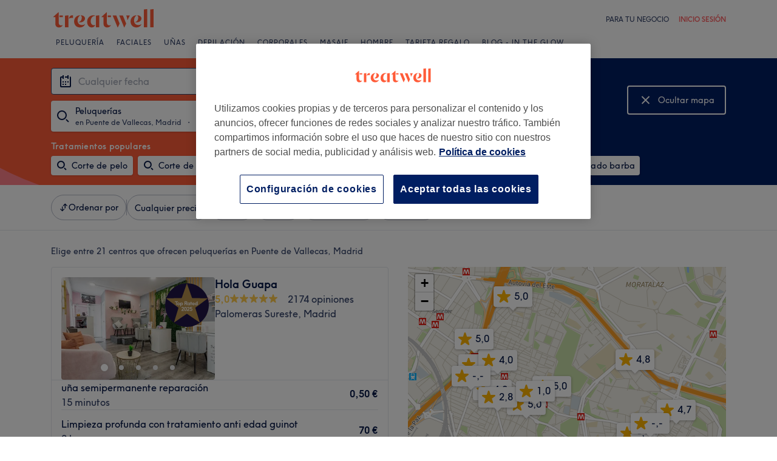

--- FILE ---
content_type: text/html; charset=utf-8
request_url: https://www.treatwell.es/establecimientos/servicios-grupo-pelo/oferta-tipo-local/en-puente-de-vallecas-madrid-es/
body_size: 89804
content:

    <!DOCTYPE html>
    <html lang="es"><head><meta name="viewport" content="width=device-width, initial-scale=1"/><link rel="preload" as="image" imageSrcSet="https://cdn1.treatwell.net/images/view/v2.i7363926.w360.h240.x372998DC/ 360w, https://cdn1.treatwell.net/images/view/v2.i7363926.w720.h480.x4C4A3971/ 720w, https://cdn1.treatwell.net/images/view/v2.i7363926.w1080.h720.x1D7268B9/ 1080w, https://cdn1.treatwell.net/images/view/v2.i7363926.w1280.h800.xB569A67A/ 1280w" imageSizes="(max-width: 519px) calc(100vw - 34px), 300px" fetchPriority="high"/><link rel="preload" as="image" imageSrcSet="https://cdn1.treatwell.net/images/view/v2.i12933616.w360.h240.xCA53F442/ 360w, https://cdn1.treatwell.net/images/view/v2.i12933616.w720.h480.x3FBB1CB2/ 720w, https://cdn1.treatwell.net/images/view/v2.i12933616.w1080.h720.x7470D2EA/ 1080w, https://cdn1.treatwell.net/images/view/v2.i12933616.w1280.h800.x7931DBAB/ 1280w" imageSizes="(max-width: 519px) calc(100vw - 34px), 300px" fetchPriority="high"/><link rel="preload" as="image" href="/images/view/v2.i4166299.w120.h40.xEB1C6954.svg"/><link rel="preload" as="image" href="/images/view/v2.i1500551.w-1.h-1.x72AB3817.svg"/><script async="" src="https://js.stripe.com/v3/"></script><meta name="sentry-trace" content="87e1c4714ad25866fb40d66ce77afcad-909ef941fe1c43e5-0"/><meta name="baggage" content="sentry-environment=prod,sentry-public_key=f04bda89bdbb4b72a75d2733aeafb6ee,sentry-trace_id=87e1c4714ad25866fb40d66ce77afcad,sentry-sampled=false,sentry-sample_rand=0.29483823070882154,sentry-sample_rate=0.05"/><meta http-equiv="content-type" content="text/html; charset=UTF-8"/><meta name="msapplication-config" content="none"/><link rel="shortcut icon" href="/favicon.ico" type="image/vnd.microsoft.icon"/><link rel="icon" href="/favicon.ico" type="image/vnd.microsoft.icon"/><link rel="preconnect" href="https://cdn1.treatwell.net"/><link rel="preload" crossorigin="anonymous" href="/nmp/asset/TreatwellSansWeb-Regular-4275e5.woff2" as="font" type="font/woff2"/><link rel="preload" crossorigin="anonymous" href="/nmp/asset/TreatwellSansWeb-Bold-ba34b4.woff2" as="font" type="font/woff2"/><link rel="preload" crossorigin="anonymous" href="/nmp/asset/TreatwellSansWeb-Light-1e7ea8.woff2" as="font" type="font/woff2"/><meta name="country" content="España"/><meta name="geo.country" content="ES"/><title>Top 20 Peluquerías en Puente de Vallecas, Madrid - Treatwell</title><meta name="description" content="Hemos encontrado los mejores Peluquerías en en Puente de Vallecas, Madrid para ti. Compara centros, lee las reviews y reserva online al instante con descuentos de hasta el 75%. Sin…"/><meta name="google-site-verification" content="Zwt56D6SShLixmPDnGVMxlGuoyC9e1fSQEVE4IN8yuE"/><meta name="msvalidate.01" content="B13E40C8114FF04AFDA47842C438CD02"/><meta property="fb:app_id" content="181723646779"/><link rel="manifest" href="/nmp/asset/manifest.webmanifest"/><meta property="og:site_name" content="Treatwell"/><meta property="og:description" content="Hemos encontrado los mejores Peluquerías en en Puente de Vallecas, Madrid para ti. Compara centros, lee las reviews y reserva online al instante con descuentos de hasta el 75%. Sin cargos adicionales y de confianza"/><meta property="og:title" content="Top 20 Peluquerías en Puente de Vallecas, Madrid - Treatwell"/><meta property="og:country-name" content="España"/><meta property="og:type" content="website"/><meta property="og:image" content="https://cdn1.treatwell.net/images/view/v2.i7363926.w1280.h800.xB569A67A/"/><meta property="og:image:secure_url" content="https://cdn1.treatwell.net/images/view/v2.i7363926.w1280.h800.xB569A67A/"/><link rel="preload" as="script" href="/api/v1/asset/javascript/uri-utils-bundle.js?"/><link rel="preload" as="script" href="/nmp/asset/vendors~BrowsePage~HomePage~NearMePage~QuestionPage~TreatmentPage~TreatmentTypePage~VenuePage~VenueTypePage-50677d.js"/><link rel="preload" as="script" href="/nmp/asset/BrowsePage~HomePage~NearMePage~QuestionPage~TreatmentPage~TreatmentTypePage~VenueTypePage-778fa7.js"/><link rel="preload" as="script" href="/nmp/asset/vendors~BrowsePage~VenuePage-031c48.js"/><link rel="preload" as="script" href="/nmp/asset/BestForBrowsePage-82575a.js"/><link rel="preload" as="script" href="/nmp/asset/BrowsePage-b8560f.js"/><link rel="preload" as="script" href="/nmp/asset/main-f20c0e.js"/><link rel="preload" as="script" href="/nmp/asset/vendors~BrowsePage-12de8f.js"/><link rel="canonical" href="https://www.treatwell.es/establecimientos/servicios-grupo-pelo/oferta-tipo-local/en-puente-de-vallecas-madrid-es/"/><link rel="next" href="/establecimientos/servicios-grupo-pelo/oferta-tipo-local/en-puente-de-vallecas-madrid-es/pagina-2/"/><script>
  (function () {
    function snowplowSafe() {
      if (window.snowplow && typeof window.snowplow === "function") {
        window.snowplow.apply(window.snowplow, arguments);
      } else {
        window.snowplow.queue.push(arguments);
      }
    }

    if (window.snowplow) {
      window.snowplowSafe = window.snowplow;
    } else {
      window.snowplowSafe = snowplowSafe;
      window.snowplow = { queue: [] };
    }
  }());
</script><script defer="" src="https://cdn1.treatwell.net/cookie-consent/TwCookieConsent.js"></script><script defer="" src="/nmp/asset/rakuten.js"></script><link rel="stylesheet" href="/nmp/asset/main-6bb6a9.css"/><link rel="stylesheet" href="/nmp/asset/BrowsePage~HomePage~NearMePage~QuestionPage~TreatmentPage~TreatmentTypePage~VenueTypePage-9ed7eb.css"/><link rel="stylesheet" href="/nmp/asset/BestForBrowsePage-386621.css"/><link rel="stylesheet" href="/nmp/asset/BrowsePage-6ac274.css"/><script defer="" src="/api/v1/asset/javascript/uri-utils-bundle.js?"></script><script defer="" src="/nmp/asset/vendors~BrowsePage~HomePage~NearMePage~QuestionPage~TreatmentPage~TreatmentTypePage~VenuePage~VenueTypePage-50677d.js"></script><script defer="" src="/nmp/asset/BrowsePage~HomePage~NearMePage~QuestionPage~TreatmentPage~TreatmentTypePage~VenueTypePage-778fa7.js"></script><script defer="" src="/nmp/asset/vendors~BrowsePage~VenuePage-031c48.js"></script><script defer="" src="/nmp/asset/BestForBrowsePage-82575a.js"></script><script defer="" src="/nmp/asset/BrowsePage-b8560f.js"></script><script defer="" src="/nmp/asset/main-f20c0e.js"></script><script defer="" src="/nmp/asset/vendors~BrowsePage-12de8f.js"></script><script>
            window.dataLayer1 = window.dataLayer1 || [];
            window.dataLayer1.push({"page":{"countryCode":"ES","language":"es","environment":"prod","channelEnvironment":"whn_es_prod","channel":"whn_es","channelType":"consumer_site","isTreatwellBrandedWidget":false,"view":"standard","platformCode":"standard-web","type":"browse","gtmId":"GTM-K5GQMC"},"location":{"id":80386},"treatmentGroup":{"id":6},"filters":{"category":{},"offerType":"local","orderBy":"recommended"},"listing":{"type":"browse_results","venueCount":21,"firstItem":1,"lastItem":20,"page":1,"venues":{"venueIds":[100030730,435944,514267,100032642,478805,474575,474494,100051968,507704,100030833,480352,473178,463638,473200,490394,495923,479809,464144,464038,494069],"venueDistance":[-1,-1,-1,-1,-1,-1,-1,-1,-1,-1,-1,-1,-1,-1,-1,-1,-1,-1,-1,-1],"venueRating":[4.95,4.67,5,4.93,5,null,4.78,4.83,null,4.78,4.01,4.84,4.84,5,5,5,null,2.83,1,null],"venueReviewCount":[2174,147,2,456,3,null,4,57,null,83,3,14,41,1,6,3,null,2,1,null],"venueNumberOfServices":[2,3,3,2,3,3,3,3,3,3,3,3,1,1,3,3,3,3,3,2],"venueServiceIds":[[60326675,61150737],[52095,73378,54634],[46726,49118,46727],[59719983,59719982],[79879,79914,79769],[66790,66788,66791],[92883,92910,93026],[60516026,60516030,61325962],[81593,81605,81618],[59680693,60994952,60994950],[19143,19154,19139],[47801,47805,67824],[98497],[36819],[34223,34222,60852],[12587,12592,12567],[5558,5560,5559],[69472,69492,54064],[1140,9544,1158],[38053,85352]],"venueServiceDisplayPrice":[[0.5,70],[15,35,11],[28,20,25],[35,35],[18,0.01,13],[12,13,6],[5,10,10],[9,3.5,1],[10,15,15],[14,3,6],[15,10,20],[7.99,9.99,7.99],[1],[15],[65,65,60],[70,80,75],[5,8,15],[8,15,15],[16,14,25],[20,100]],"venueServiceDiscounts":[["null","null"],["null","null","null"],["offpeak","from","from"],["null","null"],["null","null","null"],["null","null","null"],["from","from","from"],["null","null","null"],["null","null","null"],["null","null","null"],["null","null","null"],["null","null","from"],["null"],["from"],["null","null","null"],["null","null","null"],["null","null","null"],["null","null","null"],["null","from","null"],["from","null"]],"venueServiceDiscountsValues":[[0,0],[0,0,0],[0.2,0,0],[0,0],[0,0,0],[0,0,0],[0,0,0],[0,0,0],[0,0,0],[0,0,0],[0,0,0],[0,0,0],[0],[0],[0,0,0],[0,0,0],[0,0,0],[0,0,0],[0,0,0],[0,0]],"venueTags":[["top-rated"],[],["offpeak","new"],[],[],[],[],[],["new"],["top-rated"],[],[],[],[],[],[],[],[],[],[]]},"venueCountBookable":53}});
          </script><script>
      (function(w,d,s,l,i){w[l]=w[l]||[];w[l].push({'gtm.start':
      new Date().getTime(),event:'gtm.js'});var f=d.getElementsByTagName(s)[0],
      j=d.createElement(s),dl=l!='dataLayer'?'&l='+l:'';j.async=true;j.src=
      '//www.googletagmanager.com/gtm.js?id='+i+dl;f.parentNode.insertBefore(j,f);
      })(window,document,'script','dataLayer1','GTM-K5GQMC');
    </script><script type="application/ld+json">{"@context":"https://schema.org","@type":"ItemList","itemListElement":[{"@type":"ListItem","position":1,"item":{"@type":"HealthAndBeautyBusiness","@id":"https://www.treatwell.es/establecimiento/hola-guapa/","image":["https://cdn1.treatwell.net/images/view/v2.i7363926.w720.h480.x4C4A3971/","https://cdn1.treatwell.net/images/view/v2.i7363932.w720.h480.x7366521C/","https://cdn1.treatwell.net/images/view/v2.i7363924.w720.h480.xAD0E5CA8/","https://cdn1.treatwell.net/images/view/v2.i7363927.w720.h480.x8AB65C3D/","https://cdn1.treatwell.net/images/view/v2.i7363937.w720.h480.x58D4A3FB/","https://cdn1.treatwell.net/images/view/v2.i7363930.w720.h480.x5F13817E/","https://cdn1.treatwell.net/images/view/v2.i7363925.w720.h480.xE6EF5166/","https://cdn1.treatwell.net/images/view/v2.i7363942.w720.h480.x10779BAD/","https://cdn1.treatwell.net/images/view/v2.i7363928.w720.h480.x42235591/","https://cdn1.treatwell.net/images/view/v2.i7363931.w720.h480.xE27E4ABF/","https://cdn1.treatwell.net/images/view/v2.i7363929.w720.h480.x120B5A15/","https://cdn1.treatwell.net/images/view/v2.i7363955.w720.h480.x1DA8511C/","https://cdn1.treatwell.net/images/view/v2.i7363952.w720.h480.xB4849DA9/","https://cdn1.treatwell.net/images/view/v2.i7363933.w720.h480.xECAFA95E/","https://cdn1.treatwell.net/images/view/v2.i7363958.w720.h480.xADE184CB/","https://cdn1.treatwell.net/images/view/v2.i7363940.w720.h480.x9B340A23/"],"aggregateRating":{"@type":"AggregateRating","ratingValue":5,"reviewCount":2174},"address":{"@type":"PostalAddress","streetAddress":"C. Benadalid, 6, 28018 Madrid, España","addressCountry":"ES"},"url":"https://www.treatwell.es/establecimiento/hola-guapa/","name":"Hola Guapa"}},{"@type":"ListItem","position":2,"item":{"@type":"HealthAndBeautyBusiness","@id":"https://www.treatwell.es/establecimiento/exotica-beauty-nails/","image":["https://cdn1.treatwell.net/images/view/v2.i12933616.w720.h480.x3FBB1CB2/","https://cdn1.treatwell.net/images/view/v2.i10557678.w720.h480.x7419B8A6/","https://cdn1.treatwell.net/images/view/v2.i10557671.w720.h480.xAE941C91/","https://cdn1.treatwell.net/images/view/v2.i12933612.w720.h480.x8E04A226/","https://cdn1.treatwell.net/images/view/v2.i10554967.w720.h480.x59B91067/","https://cdn1.treatwell.net/images/view/v2.i12933614.w720.h480.x004F7066/","https://cdn1.treatwell.net/images/view/v2.i12933618.w720.h480.xBDEFDCE1/"],"aggregateRating":{"@type":"AggregateRating","ratingValue":4.7,"reviewCount":147},"address":{"@type":"PostalAddress","streetAddress":"Calle de los Andaluces 6","addressLocality":"Madrid","addressRegion":"Spain","postalCode":"28038","addressCountry":"ES"},"url":"https://www.treatwell.es/establecimiento/exotica-beauty-nails/","name":"Exotica Beauty Nails"}},{"@type":"ListItem","position":3,"item":{"@type":"HealthAndBeautyBusiness","@id":"https://www.treatwell.es/establecimiento/peluqueria-melissa-beauty-studio/","image":["https://cdn1.treatwell.net/images/view/v2.i15897989.w720.h480.x630CF8DD/","https://cdn1.treatwell.net/images/view/v2.i15897990.w720.h480.xF6FADE63/","https://cdn1.treatwell.net/images/view/v2.i15898012.w720.h480.xA6DA779A/","https://cdn1.treatwell.net/images/view/v2.i15898016.w720.h480.x3E26CDF2/","https://cdn1.treatwell.net/images/view/v2.i15889478.w720.h480.xB5178210/"],"aggregateRating":{"@type":"AggregateRating","ratingValue":5,"reviewCount":2},"address":{"@type":"PostalAddress","streetAddress":"C. de Calero Pita, 15, Puente de Vallecas, Madrid","postalCode":"28053","addressCountry":"ES"},"url":"https://www.treatwell.es/establecimiento/peluqueria-melissa-beauty-studio/","name":"Peluquería Melissa Beauty Studio"}},{"@type":"ListItem","position":4,"item":{"@type":"HealthAndBeautyBusiness","@id":"https://www.treatwell.es/establecimiento/rous-nails-spa/","image":["https://cdn1.treatwell.net/images/view/v2.i7379851.w720.h480.x5F15B4CB/","https://cdn1.treatwell.net/images/view/v2.i7379849.w720.h480.x66D87B2D/","https://cdn1.treatwell.net/images/view/v2.i7379854.w720.h480.x8A9325B8/","https://cdn1.treatwell.net/images/view/v2.i7379858.w720.h480.xF9EEFDD5/","https://cdn1.treatwell.net/images/view/v2.i7379864.w720.h480.xEEB6599A/","https://cdn1.treatwell.net/images/view/v2.i7379856.w720.h480.x8987C429/","https://cdn1.treatwell.net/images/view/v2.i7379861.w720.h480.x55CD6EC2/","https://cdn1.treatwell.net/images/view/v2.i7379865.w720.h480.x02C4D593/","https://cdn1.treatwell.net/images/view/v2.i7379859.w720.h480.x51310B18/","https://cdn1.treatwell.net/images/view/v2.i7379862.w720.h480.xA799EA78/","https://cdn1.treatwell.net/images/view/v2.i7379871.w720.h480.xEE3E47AB/","https://cdn1.treatwell.net/images/view/v2.i7379860.w720.h480.x4FFA79DA/","https://cdn1.treatwell.net/images/view/v2.i7379867.w720.h480.x8D5EEC9F/","https://cdn1.treatwell.net/images/view/v2.i7379880.w720.h480.x20FF73F5/","https://cdn1.treatwell.net/images/view/v2.i7379870.w720.h480.x3BC4BBF4/","https://cdn1.treatwell.net/images/view/v2.i7379866.w720.h480.x9C9A7AA9/"],"aggregateRating":{"@type":"AggregateRating","ratingValue":4.9,"reviewCount":456},"address":{"@type":"PostalAddress","streetAddress":"C. del Puerto de la Morcuera, 6, 28018 Madrid, España","addressCountry":"ES"},"url":"https://www.treatwell.es/establecimiento/rous-nails-spa/","name":"Rous Nails Spa"}},{"@type":"ListItem","position":5,"item":{"@type":"HealthAndBeautyBusiness","@id":"https://www.treatwell.es/establecimiento/eb-hairspa/","image":["https://cdn1.treatwell.net/images/view/v2.i14036729.w720.h480.x4B9FDA14/","https://cdn1.treatwell.net/images/view/v2.i14036732.w720.h480.xCC1A4CB6/","https://cdn1.treatwell.net/images/view/v2.i14036734.w720.h480.xB9D205F5/","https://cdn1.treatwell.net/images/view/v2.i14036736.w720.h480.xAE3C8BCD/","https://cdn1.treatwell.net/images/view/v2.i14036740.w720.h480.x22E352E4/"],"aggregateRating":{"@type":"AggregateRating","ratingValue":5,"reviewCount":3},"address":{"@type":"PostalAddress","streetAddress":"3b Calle de Carlos Martín Álvarez","addressLocality":"Madrid","addressRegion":"ES","postalCode":"28018","addressCountry":"ES"},"url":"https://www.treatwell.es/establecimiento/eb-hairspa/","name":"EB Hairspa"}},{"@type":"ListItem","position":6,"item":{"@type":"HealthAndBeautyBusiness","@id":"https://www.treatwell.es/establecimiento/la-barberia-vk/","image":["https://cdn1.treatwell.net/images/view/v2.i13762678.w720.h480.xC33CADC5/","https://cdn1.treatwell.net/images/view/v2.i13762682.w720.h480.x6A2E92EF/","https://cdn1.treatwell.net/images/view/v2.i13763460.w720.h480.x0240D38D/","https://cdn1.treatwell.net/images/view/v2.i13763462.w720.h480.x1C96846C/","https://cdn1.treatwell.net/images/view/v2.i13763465.w720.h480.x92350AB9/"],"address":{"@type":"PostalAddress","streetAddress":"10 Calle de Santiago Alió","addressLocality":"Madrid","addressRegion":"ES","postalCode":"28018","addressCountry":"ES"},"url":"https://www.treatwell.es/establecimiento/la-barberia-vk/","name":"La Barbería VK"}},{"@type":"ListItem","position":7,"item":{"@type":"HealthAndBeautyBusiness","@id":"https://www.treatwell.es/establecimiento/manos-magicas/","image":["https://cdn1.treatwell.net/images/view/v2.i13840261.w720.h480.x940239E0/","https://cdn1.treatwell.net/images/view/v2.i13840260.w720.h480.xCDD7B471/"],"aggregateRating":{"@type":"AggregateRating","ratingValue":4.8,"reviewCount":4},"address":{"@type":"PostalAddress","streetAddress":"C. del Conde Rodríguez San Pedro, 46, Puente de Vallecas,  Madrid","postalCode":"28053","addressCountry":"ES"},"url":"https://www.treatwell.es/establecimiento/manos-magicas/","name":"Manos Magicas"}},{"@type":"ListItem","position":8,"item":{"@type":"HealthAndBeautyBusiness","@id":"https://www.treatwell.es/establecimiento/peluqueria-de-tania/","image":["https://cdn1.treatwell.net/images/view/v2.i9219080.w720.h480.x4990D573/","https://cdn1.treatwell.net/images/view/v2.i9219083.w720.h480.xA8C25373/","https://cdn1.treatwell.net/images/view/v2.i9219082.w720.h480.x5F529AF3/","https://cdn1.treatwell.net/images/view/v2.i9219081.w720.h480.x7A8E09C0/"],"aggregateRating":{"@type":"AggregateRating","ratingValue":4.8,"reviewCount":57},"address":{"@type":"PostalAddress","streetAddress":"C. Marchamalo, 15, 28038 Madrid, España","addressCountry":"ES"},"url":"https://www.treatwell.es/establecimiento/peluqueria-de-tania/","name":"Peluquería de Tania"}},{"@type":"ListItem","position":9,"item":{"@type":"HealthAndBeautyBusiness","@id":"https://www.treatwell.es/establecimiento/faby-estudio-vallecas/","image":["https://cdn1.treatwell.net/images/view/v2.i15882315.w720.h480.xF2CF2293/","https://cdn1.treatwell.net/images/view/v2.i15881823.w720.h480.xD69F19E6/","https://cdn1.treatwell.net/images/view/v2.i15881956.w720.h480.x03BF4815/","https://cdn1.treatwell.net/images/view/v2.i15882328.w720.h480.x2AFDE1D7/","https://cdn1.treatwell.net/images/view/v2.i15882317.w720.h480.x5BDEBDD6/","https://cdn1.treatwell.net/images/view/v2.i15882319.w720.h480.x1B39CB14/","https://cdn1.treatwell.net/images/view/v2.i15882323.w720.h480.xB2CA4A79/","https://cdn1.treatwell.net/images/view/v2.i15882325.w720.h480.x7D4ED5A1/","https://cdn1.treatwell.net/images/view/v2.i15881266.w720.h480.xB7FBA225/","https://cdn1.treatwell.net/images/view/v2.i15882343.w720.h480.xDC7EEBAD/","https://cdn1.treatwell.net/images/view/v2.i15882345.w720.h480.x7FEC8656/","https://cdn1.treatwell.net/images/view/v2.i15882347.w720.h480.x3F7CED48/"],"address":{"@type":"PostalAddress","streetAddress":"C. de Martínez de la Riva, 2, Puente de Vallecas, Madrid","addressCountry":"ES"},"url":"https://www.treatwell.es/establecimiento/faby-estudio-vallecas/","name":"Faby Estudio Vallecas"}},{"@type":"ListItem","position":10,"item":{"@type":"HealthAndBeautyBusiness","@id":"https://www.treatwell.es/establecimiento/siempre-guapa-hair-beauty/","image":["https://cdn1.treatwell.net/images/view/v2.i7364881.w720.h480.x51B3A39B/","https://cdn1.treatwell.net/images/view/v2.i7364880.w720.h480.x43CBB7F6/","https://cdn1.treatwell.net/images/view/v2.i7364883.w720.h480.x9C02547E/","https://cdn1.treatwell.net/images/view/v2.i7364875.w720.h480.x4834C74C/","https://cdn1.treatwell.net/images/view/v2.i7364873.w720.h480.x5B1AE7F9/","https://cdn1.treatwell.net/images/view/v2.i7364890.w720.h480.x4BE71B3A/","https://cdn1.treatwell.net/images/view/v2.i7364879.w720.h480.xB4D13201/","https://cdn1.treatwell.net/images/view/v2.i7364876.w720.h480.x266B0E2E/","https://cdn1.treatwell.net/images/view/v2.i7364877.w720.h480.x51632151/","https://cdn1.treatwell.net/images/view/v2.i7364874.w720.h480.xEFC0394A/","https://cdn1.treatwell.net/images/view/v2.i7364878.w720.h480.xC8652E1E/","https://cdn1.treatwell.net/images/view/v2.i7364882.w720.h480.x7862FA30/","https://cdn1.treatwell.net/images/view/v2.i7364900.w720.h480.xD5AC777C/","https://cdn1.treatwell.net/images/view/v2.i7364901.w720.h480.xE286411B/","https://cdn1.treatwell.net/images/view/v2.i7364893.w720.h480.xB7532513/","https://cdn1.treatwell.net/images/view/v2.i7364887.w720.h480.x75FB2986/"],"aggregateRating":{"@type":"AggregateRating","ratingValue":4.8,"reviewCount":83},"address":{"@type":"PostalAddress","streetAddress":"C. de Cardeñosa, 52, 28053 Madrid, España","addressCountry":"ES"},"url":"https://www.treatwell.es/establecimiento/siempre-guapa-hair-beauty/","name":"Siempre Guapa Hair & Beauty"}},{"@type":"ListItem","position":11,"item":{"@type":"HealthAndBeautyBusiness","@id":"https://www.treatwell.es/establecimiento/checho-barber-2/","image":["https://cdn1.treatwell.net/images/view/v2.i14879079.w720.h480.x57769AC1/","https://cdn1.treatwell.net/images/view/v2.i14879081.w720.h480.x05C21E93/","https://cdn1.treatwell.net/images/view/v2.i14879072.w720.h480.x381EAAB8/","https://cdn1.treatwell.net/images/view/v2.i14879074.w720.h480.xDCE9874C/","https://cdn1.treatwell.net/images/view/v2.i14879076.w720.h480.x0283EBDE/"],"aggregateRating":{"@type":"AggregateRating","ratingValue":4,"reviewCount":3},"address":{"@type":"PostalAddress","streetAddress":"Avenida de albufera 48,  Madrid","postalCode":"28025","addressCountry":"ES"},"url":"https://www.treatwell.es/establecimiento/checho-barber-2/","name":"Checho Barber  2"}},{"@type":"ListItem","position":12,"item":{"@type":"HealthAndBeautyBusiness","@id":"https://www.treatwell.es/establecimiento/gaudy-peluqueria/","image":["https://cdn1.treatwell.net/images/view/v2.i13876999.w720.h480.x19A99E6D/","https://cdn1.treatwell.net/images/view/v2.i13877001.w720.h480.x4611EE19/","https://cdn1.treatwell.net/images/view/v2.i13877003.w720.h480.x8C84D7E1/","https://cdn1.treatwell.net/images/view/v2.i14055173.w720.h480.x0795EAF5/","https://cdn1.treatwell.net/images/view/v2.i14055176.w720.h480.x9639FDF3/"],"aggregateRating":{"@type":"AggregateRating","ratingValue":4.8,"reviewCount":14},"address":{"@type":"PostalAddress","streetAddress":"C. del Monte Perdido, 92, Puente de Vallecas,  Madrid","postalCode":"28053","addressCountry":"ES"},"url":"https://www.treatwell.es/establecimiento/gaudy-peluqueria/","name":"Gaudy Peluquería"}},{"@type":"ListItem","position":13,"item":{"@type":"HealthAndBeautyBusiness","@id":"https://www.treatwell.es/establecimiento/leidys-paradise-estetica-nails/","image":["https://cdn1.treatwell.net/images/view/v2.i15589451.w720.h480.xCF2CE1DE/","https://cdn1.treatwell.net/images/view/v2.i13315337.w720.h480.x35CFB64B/","https://cdn1.treatwell.net/images/view/v2.i13411949.w720.h480.xD479169D/","https://cdn1.treatwell.net/images/view/v2.i13411972.w720.h480.x53E47452/","https://cdn1.treatwell.net/images/view/v2.i13445671.w720.h480.x4F1A8880/","https://cdn1.treatwell.net/images/view/v2.i13567001.w720.h480.xA3ED083C/","https://cdn1.treatwell.net/images/view/v2.i13567103.w720.h480.xC7509601/","https://cdn1.treatwell.net/images/view/v2.i13627600.w720.h480.x6489330E/","https://cdn1.treatwell.net/images/view/v2.i13412133.w720.h480.x201948BA/"],"aggregateRating":{"@type":"AggregateRating","ratingValue":4.8,"reviewCount":41},"address":{"@type":"PostalAddress","streetAddress":"Avenida de Pablo Neruda 87, portal i","addressLocality":"Madrid","addressRegion":"España","postalCode":"28018","addressCountry":"ES"},"url":"https://www.treatwell.es/establecimiento/leidys-paradise-estetica-nails/","name":"Leidy’s Paradise Estética & Nails"}},{"@type":"ListItem","position":14,"item":{"@type":"HealthAndBeautyBusiness","@id":"https://www.treatwell.es/establecimiento/barber-s-nail-s/","image":["https://cdn1.treatwell.net/images/view/v2.i14055274.w720.h480.x5343246F/","https://cdn1.treatwell.net/images/view/v2.i14055276.w720.h480.xDBE378B1/","https://cdn1.treatwell.net/images/view/v2.i14055278.w720.h480.xEB3E84AB/","https://cdn1.treatwell.net/images/view/v2.i14055280.w720.h480.x22774029/","https://cdn1.treatwell.net/images/view/v2.i14055282.w720.h480.xC76A185F/"],"aggregateRating":{"@type":"AggregateRating","ratingValue":5,"reviewCount":1},"address":{"@type":"PostalAddress","streetAddress":"Tr.ª Santiago Alió, 1, Puente de Vallecas,  Madrid","postalCode":"28018","addressCountry":"ES"},"url":"https://www.treatwell.es/establecimiento/barber-s-nail-s/","name":"Barber's Nail's"}},{"@type":"ListItem","position":15,"item":{"@type":"HealthAndBeautyBusiness","@id":"https://www.treatwell.es/establecimiento/gealispa/","image":["https://cdn1.treatwell.net/images/view/v2.i14799232.w720.h480.xCB9BAF2E/","https://cdn1.treatwell.net/images/view/v2.i14799344.w720.h480.x25C8B89F/","https://cdn1.treatwell.net/images/view/v2.i14799364.w720.h480.x6B2C78A6/","https://cdn1.treatwell.net/images/view/v2.i14799382.w720.h480.x233A0B6C/","https://cdn1.treatwell.net/images/view/v2.i14799479.w720.h480.xF66200A3/"],"aggregateRating":{"@type":"AggregateRating","ratingValue":5,"reviewCount":6},"address":{"@type":"PostalAddress","streetAddress":"C. del Etna, 6, Puente de Vallecas, Madrid","postalCode":"28038","addressCountry":"ES"},"url":"https://www.treatwell.es/establecimiento/gealispa/","name":"GealiSpa"}},{"@type":"ListItem","position":16,"item":{"@type":"HealthAndBeautyBusiness","@id":"https://www.treatwell.es/establecimiento/zeeth-lashes/","image":["https://cdn1.treatwell.net/images/view/v2.i15067484.w720.h480.x046444BB/","https://cdn1.treatwell.net/images/view/v2.i15260084.w720.h480.xBC232587/","https://cdn1.treatwell.net/images/view/v2.i15260087.w720.h480.x7E6C4173/","https://cdn1.treatwell.net/images/view/v2.i15260071.w720.h480.x9D5D07D7/","https://cdn1.treatwell.net/images/view/v2.i15260081.w720.h480.x958C9F6F/","https://cdn1.treatwell.net/images/view/v2.i15260027.w720.h480.xDA029D7B/","https://cdn1.treatwell.net/images/view/v2.i15260092.w720.h480.x97917EEA/","https://cdn1.treatwell.net/images/view/v2.i15260122.w720.h480.x5E0AE39D/","https://cdn1.treatwell.net/images/view/v2.i15260120.w720.h480.x02B82F52/","https://cdn1.treatwell.net/images/view/v2.i15260094.w720.h480.x676C29BE/","https://cdn1.treatwell.net/images/view/v2.i15260100.w720.h480.x01C40708/","https://cdn1.treatwell.net/images/view/v2.i15260116.w720.h480.x6CB6140D/","https://cdn1.treatwell.net/images/view/v2.i15260143.w720.h480.x46E1897A/","https://cdn1.treatwell.net/images/view/v2.i15260197.w720.h480.xF11E35D4/","https://cdn1.treatwell.net/images/view/v2.i15260203.w720.h480.x1A9ADC2C/","https://cdn1.treatwell.net/images/view/v2.i15260213.w720.h480.x2291A2AF/","https://cdn1.treatwell.net/images/view/v2.i15260216.w720.h480.x93AD713A/","https://cdn1.treatwell.net/images/view/v2.i15260222.w720.h480.x97D5D5ED/","https://cdn1.treatwell.net/images/view/v2.i15260233.w720.h480.x55F7A07E/","https://cdn1.treatwell.net/images/view/v2.i15260241.w720.h480.xB73C483D/","https://cdn1.treatwell.net/images/view/v2.i15260252.w720.h480.x34C9B7E9/","https://cdn1.treatwell.net/images/view/v2.i15260265.w720.h480.x3C60046F/","https://cdn1.treatwell.net/images/view/v2.i15260275.w720.h480.x0EDAB68A/","https://cdn1.treatwell.net/images/view/v2.i15260278.w720.h480.xC84F6F57/","https://cdn1.treatwell.net/images/view/v2.i15260282.w720.h480.xFB314376/","https://cdn1.treatwell.net/images/view/v2.i15260291.w720.h480.x2CDC679A/","https://cdn1.treatwell.net/images/view/v2.i15260294.w720.h480.x9B8B291F/","https://cdn1.treatwell.net/images/view/v2.i15260296.w720.h480.x11C9353F/"],"aggregateRating":{"@type":"AggregateRating","ratingValue":5,"reviewCount":3},"address":{"@type":"PostalAddress","streetAddress":"C. de López Grass, 42, Puente de Vallecas, Madrid","postalCode":"28038","addressCountry":"ES"},"url":"https://www.treatwell.es/establecimiento/zeeth-lashes/","name":"Zeeth Lashes"}},{"@type":"ListItem","position":17,"item":{"@type":"HealthAndBeautyBusiness","@id":"https://www.treatwell.es/establecimiento/omega-barber-shop/","image":["https://cdn1.treatwell.net/images/view/v2.i14104053.w720.h480.x76C18D09/","https://cdn1.treatwell.net/images/view/v2.i14104051.w720.h480.x91872400/","https://cdn1.treatwell.net/images/view/v2.i14103373.w720.h480.x0348797A/"],"address":{"@type":"PostalAddress","streetAddress":"Avenida del Monte Igueldo 42","addressLocality":"Madrid","addressRegion":"ES","postalCode":"28053","addressCountry":"ES"},"url":"https://www.treatwell.es/establecimiento/omega-barber-shop/","name":"Omega Barber Shop"}},{"@type":"ListItem","position":18,"item":{"@type":"HealthAndBeautyBusiness","@id":"https://www.treatwell.es/establecimiento/glamurosa-beauty-salon/","image":["https://cdn1.treatwell.net/images/view/v2.i13391577.w720.h480.xE93A811E/","https://cdn1.treatwell.net/images/view/v2.i13391569.w720.h480.xE3C6DE0C/","https://cdn1.treatwell.net/images/view/v2.i13391572.w720.h480.xC1336574/"],"aggregateRating":{"@type":"AggregateRating","ratingValue":2.8,"reviewCount":2},"address":{"@type":"PostalAddress","streetAddress":"C. de Martínez de la Riva, 47, Puente de Vallecas, Madrid","postalCode":"28053","addressCountry":"ES"},"url":"https://www.treatwell.es/establecimiento/glamurosa-beauty-salon/","name":"Glamurosa Beauty Salon"}},{"@type":"ListItem","position":19,"item":{"@type":"HealthAndBeautyBusiness","@id":"https://www.treatwell.es/establecimiento/peluqueria-inesa/","image":["https://cdn1.treatwell.net/images/view/v2.i13229196.w720.h480.xA6E2A2F7/","https://cdn1.treatwell.net/images/view/v2.i13229205.w720.h480.xAD956EDE/","https://cdn1.treatwell.net/images/view/v2.i13229211.w720.h480.xAFA3C733/","https://cdn1.treatwell.net/images/view/v2.i13246354.w720.h480.xFCE9F73C/","https://cdn1.treatwell.net/images/view/v2.i13246331.w720.h480.x5C488C9B/","https://cdn1.treatwell.net/images/view/v2.i13246289.w720.h480.x651881FA/"],"aggregateRating":{"@type":"AggregateRating","ratingValue":1,"reviewCount":1},"address":{"@type":"PostalAddress","streetAddress":"Calle Sierra de Cadí 5","addressLocality":"Madrid","addressRegion":"España","postalCode":"28018","addressCountry":"ES"},"url":"https://www.treatwell.es/establecimiento/peluqueria-inesa/","name":"Peluquería Inesa"}},{"@type":"ListItem","position":20,"item":{"@type":"HealthAndBeautyBusiness","@id":"https://www.treatwell.es/establecimiento/extensiones-giovari-beauty/","image":["https://cdn1.treatwell.net/images/view/v2.i15107518.w720.h480.x9DC1F558/","https://cdn1.treatwell.net/images/view/v2.i15107392.w720.h480.x41CE2DE4/","https://cdn1.treatwell.net/images/view/v2.i14966357.w720.h480.xB73443CC/","https://cdn1.treatwell.net/images/view/v2.i15107395.w720.h480.x78DE027F/","https://cdn1.treatwell.net/images/view/v2.i15107397.w720.h480.x6AEC489C/","https://cdn1.treatwell.net/images/view/v2.i15107516.w720.h480.x4B1D9FD7/","https://cdn1.treatwell.net/images/view/v2.i14966360.w720.h480.x05FF8D13/","https://cdn1.treatwell.net/images/view/v2.i14966351.w720.h480.x279ADF06/","https://cdn1.treatwell.net/images/view/v2.i14964372.w720.h480.xAEC20FDD/","https://cdn1.treatwell.net/images/view/v2.i14964375.w720.h480.x0F123A6B/","https://cdn1.treatwell.net/images/view/v2.i14964377.w720.h480.x3873ED7C/","https://cdn1.treatwell.net/images/view/v2.i14964379.w720.h480.x23D359A1/","https://cdn1.treatwell.net/images/view/v2.i14964381.w720.h480.x3C0F2A05/"],"address":{"@type":"PostalAddress","streetAddress":"Avenida de la Albufera 131 Portazgo, Madrid","postalCode":"28038","addressCountry":"ES"},"url":"https://www.treatwell.es/establecimiento/extensiones-giovari-beauty/","name":"Extensiones Giovari Beauty"}}]}</script></head><body class="WHN_ES"><noscript><iframe src="//www.googletagmanager.com/ns.html?id=GTM-K5GQMC" height="0" width="0" style="display:none;visibility:hidden"></iframe></noscript><div id="container"><div class="app-module--contentStretch--ae3b81"><div id="header"><div class="styles-module--header--538266"><div class="styles-module--wrapper--13120e"><div class="styles-module--section--1a41d8" data-cy="Header"><div class="styles-module--logoWrapper--2a5be3"><a href="/" class="" data-ajax="false"><svg role="img" class="Logo-module--medium--3cfc65" viewBox="0 0 185 35"><title>Treatwell</title><g><path d="M178.812739,1 L172.954238,1.6964651 L172.954238,32.7506146 L178.812739,32.7506146 L178.812739,1 Z M167.710266,1 L161.851765,1.6964651 L161.851765,32.7506146 L167.710266,32.7506146 L167.710266,1 Z M101.750925,29.5960374 C99.0060327,29.5960374 97.3672913,27.7934219 97.3672913,24.8027188 L97.3672913,6.53075223 L96.8756688,6.53075223 L88.0264653,14.6015536 L88.0264653,15.0522075 L91.5087908,15.0522075 L91.5087908,26.5233973 C91.5087908,30.866062 94.1717455,33.1603 97.8179452,33.1603 C100.644774,33.1603 102.857075,31.8083383 104.372911,29.3911948 L104.372911,29.104415 C103.430634,29.4321633 102.611264,29.5960374 101.750925,29.5960374 L101.750925,29.5960374 Z M17.7244592,29.5960374 C15.0205359,29.5960374 13.3817945,27.7934219 13.3817945,24.8027188 L13.3817945,6.53075223 L12.8901721,6.53075223 L4,14.6015536 L4,15.0522075 L7.52329401,15.0522075 L7.52329401,26.5233973 C7.52329401,30.866062 10.1862488,33.1603 13.8324484,33.1603 C16.6183088,33.1603 18.8306097,31.8083383 20.387414,29.3911948 L20.387414,29.104415 C19.4451377,29.4321633 18.5847985,29.5960374 17.7244592,29.5960374 L17.7244592,29.5960374 Z M78.1530484,12.5531269 L78.1530484,32.7506146 L84.0115489,32.7506146 L84.0115489,11.8976303 L78.1530484,12.5531269 Z M30.2608309,11.8976303 L24.4023304,12.5531269 L24.4023304,32.7506146 L30.2608309,32.7506146 L30.2608309,11.8976303 Z M146.529533,23.819474 C147.307935,24.0652852 148.29118,24.2291593 149.274425,24.2291593 C153.780964,24.2291593 157.550069,21.1974878 157.550069,17.5922567 C157.550069,14.4376795 154.559366,11.9385988 150.216701,11.8976303 L150.216701,12.1844101 C151.609632,12.9218437 151.93738,14.6834907 151.93738,16.240295 C151.93738,20.2552115 149.438299,23.286883 146.529533,23.5326943 L146.529533,23.819474 Z M48.2050493,23.819474 C48.9834514,24.0652852 49.9257277,24.2291593 50.9499411,24.2291593 C55.45648,24.2291593 59.1846166,21.1974878 59.1846166,17.5922567 C59.1846166,14.4376795 56.1939136,11.9385988 51.8512489,11.8976303 L51.8512489,12.1844101 C53.2441791,12.9218437 53.5719274,14.6834907 53.5719274,16.240295 C53.5719274,20.2552115 51.0728467,23.286883 48.2050493,23.5326943 L48.2050493,23.819474 Z M149.069582,11.8976303 C143.047208,11.8976303 138.581637,16.4451377 138.581637,22.672355 C138.581637,28.8995723 142.842365,33.1603 148.782803,33.1603 C152.756751,33.1603 155.993265,31.1528418 157.591038,27.5885792 L157.591038,27.2198624 C156.361982,28.3260128 154.313555,28.8995723 152.265128,28.8995723 C147.594715,28.8995723 144.685949,25.9498378 144.685949,20.9926451 C144.685949,17.3464455 146.283722,13.4954032 149.069582,12.1844101 L149.069582,11.8976303 Z M50.7450984,11.8976303 C44.7227238,11.8976303 40.2161849,16.4451377 40.2161849,22.672355 C40.2161849,28.8995723 44.4769126,33.1603 50.4173502,33.1603 C54.4322666,33.1603 57.6687809,31.1528418 59.2255852,27.5885792 L59.2255852,27.2198624 C57.9965291,28.3260128 55.9481024,28.8995723 53.8996756,28.8995723 C49.2702312,28.8995723 46.3204967,25.9088693 46.3204967,20.9926451 C46.3204967,17.3464455 47.9592381,13.4954032 50.7450984,12.1844101 L50.7450984,11.8976303 Z M62.9537219,23.286883 C62.9537219,28.9405409 66.1902361,33.1603 70.9425862,33.1603 C73.7284466,33.1603 75.8178419,31.48059 77.128835,28.8995723 L77.128835,28.6537611 C76.4323699,29.0224779 75.5720306,29.2682892 74.6707229,29.2682892 C71.4751771,29.2273206 69.1399707,26.4414602 69.1399707,22.1807326 C69.1399707,16.6090118 72.5403591,12.8399066 77.0059294,12.8399066 L77.0059294,12.5121583 C76.0636531,12.102473 74.834597,11.8976303 73.5645724,11.8976303 C67.5421978,11.8976303 62.9537219,16.6909489 62.9537219,23.286883 L62.9537219,23.286883 Z M98.80119,15.0522075 L104.495816,15.0522075 L104.495816,12.3073157 L98.80119,12.3073157 L98.80119,15.0522075 Z M14.8156932,15.0522075 L20.5103196,15.0522075 L20.5103196,12.3073157 L14.8156932,12.3073157 L14.8156932,15.0522075 Z M125.225895,12.3073157 L118.916741,12.3073157 L127.397227,33.0373944 L127.806913,33.0373944 L130.96149,26.4414602 L125.225895,12.3073157 Z M113.795674,12.3073157 L107.486519,12.3073157 L115.967006,33.0373944 L116.376692,33.0373944 L119.531269,26.4414602 L113.795674,12.3073157 Z M131.043427,12.3073157 C132.06764,14.3147739 133.009917,18.2477532 133.009917,20.2142429 L133.296696,20.2142429 L137.311613,12.3073157 L131.043427,12.3073157 Z M31.1621387,17.920005 L31.1621387,18.1248476 C32.4321633,16.8138545 34.2347788,16.4451377 35.9964258,16.4451377 C37.1435448,16.4451377 37.7990414,16.6090118 38.3316323,16.854823 L38.3316323,12.102473 C38.0038841,11.9795674 37.5122616,11.8976303 36.8977336,11.8976303 C33.6612193,11.8976303 31.8586038,14.1099312 31.1621387,17.920005 L31.1621387,17.920005 Z" class="Logo-module--medium--3cfc65" fill="#FF5C39"></path></g></svg></a></div></div><div class="styles-module--headerNavigation--3312ac"><div class="Navigation-module--navigation--23180e"><div class="Navigation-module--navTabs--60f176"><div class="Navigation-module--navTabsWrapper--71a231"><a class="NavigationTab-module--link--88cdd6" href="/establecimientos/servicios-grupo-pelo/en-es/">Peluquería</a><a class="NavigationTab-module--link--88cdd6" href="/establecimientos/servicios-grupo-facial/en-es/">Faciales</a><a class="NavigationTab-module--link--88cdd6" href="/establecimientos/servicios-grupo-unas/en-es/">Uñas</a><a class="NavigationTab-module--link--88cdd6" href="/establecimientos/servicios-grupo-depilacion/en-es/">Depilación</a><a class="NavigationTab-module--link--88cdd6" href="/establecimientos/servicios-grupo-cuerpo/en-es/">Corporales</a><a class="NavigationTab-module--link--88cdd6" href="/establecimientos/servicios-grupo-masaje/en-es/">Masaje</a><a class="NavigationTab-module--link--88cdd6" href="/establecimientos/tratamiento-afeitado-barba,corte-de-pelo-hombre,tinte-hombre/oferta-tipo-local/en-es/">Hombre</a><a class="NavigationTab-module--link--88cdd6 NavigationTab-module--single--345ae3" href="/tarjeta-regalo/">Tarjeta Regalo</a><a class="NavigationTab-module--link--88cdd6 NavigationTab-module--single--345ae3" href="/in-the-glow/">Blog - In The Glow</a></div></div><div class="NavigationDropdown-module--wrapper--97479f"><div class="NavigationDropdownContent-module--nonactive--56a765"></div><div class="NavigationDropdownContent-module--nonactive--56a765"></div><div class="NavigationDropdownContent-module--nonactive--56a765"></div><div class="NavigationDropdownContent-module--nonactive--56a765"></div><div class="NavigationDropdownContent-module--nonactive--56a765"></div><div class="NavigationDropdownContent-module--nonactive--56a765"></div><div class="NavigationDropdownContent-module--nonactive--56a765"></div></div></div></div></div></div></div><div class="app-module--content--c4dde1"><div class="StickyCollapse-module--container--d63e74 StickyCollapse-module--heroTransition--ae11e6 StickyCollapse-module--sticky--3bffa5" style="--StickyCollapse-height:undefinedpx" data-cy="Hero"><div style="background-color:#001E62;background-image:url(&quot;[data-uri]&quot;)" class="WhatWhereWhen-module--background--04454c"><div class="WhatWhereWhen-module--content--2344b8 WhatWhereWhen-module--collapsed--a740ab"><div class="WhatWhereWhen-module--www--9077f0"><div class="WhatWhereWhen-module--inputs--da978f"><div style="display:none"><div class="DropdownInput-module--dropdownContainer--6ea99b" style="left:0px;top:calc(0px + 2px);width:0px"><div aria-label="Resultados de búsqueda" class="SelectInput-module--list--e16654" data-cy="SearchResultsList"><h3 class="ListHeading-module--listHeading--d7a31a"><span class="Text-module_bodyHeavy__1LMI1">Tratamiento</span></h3><ul role="status" aria-live="polite"><li class="ListItem-module--item--cfbd44"><button type="button" class="ListItem-module--button--2e2c72"><span class="Text-module_caption__1s14T">Peluquerías</span></button></li><li class="ListItem-module--item--cfbd44"><button type="button" class="ListItem-module--button--2e2c72"><span class="Text-module_caption__1s14T">Afeitado barba</span></button></li><li class="ListItem-module--item--cfbd44"><button type="button" class="ListItem-module--button--2e2c72"><span class="Text-module_caption__1s14T">Alisado keratina</span></button></li><li class="ListItem-module--item--cfbd44"><button type="button" class="ListItem-module--button--2e2c72"><span class="Text-module_caption__1s14T">Alisado químico</span></button></li><li class="ListItem-module--item--cfbd44"><button type="button" class="ListItem-module--button--2e2c72"><span class="Text-module_caption__1s14T">Asesoramiento Cabello</span></button></li><li class="ListItem-module--item--cfbd44"><button type="button" class="ListItem-module--button--2e2c72"><span class="Text-module_caption__1s14T">Balayage</span></button></li><li class="ListItem-module--item--cfbd44"><button type="button" class="ListItem-module--button--2e2c72"><span class="Text-module_caption__1s14T">Baño de color</span></button></li><li class="ListItem-module--item--cfbd44"><button type="button" class="ListItem-module--button--2e2c72"><span class="Text-module_caption__1s14T">Brillo pelo mujer</span></button></li><li class="ListItem-module--item--cfbd44"><button type="button" class="ListItem-module--button--2e2c72"><span class="Text-module_caption__1s14T">Cambio de look</span></button></li><li class="ListItem-module--item--cfbd44"><button type="button" class="ListItem-module--button--2e2c72"><span class="Text-module_caption__1s14T">Corte de pelo</span></button></li><li class="ListItem-module--item--cfbd44"><button type="button" class="ListItem-module--button--2e2c72"><span class="Text-module_caption__1s14T">Corte de pelo hombre</span></button></li><li class="ListItem-module--item--cfbd44"><button type="button" class="ListItem-module--button--2e2c72"><span class="Text-module_caption__1s14T">Corte Flequillo</span></button></li><li class="ListItem-module--item--cfbd44"><button type="button" class="ListItem-module--button--2e2c72"><span class="Text-module_caption__1s14T">Corte hombre en seco</span></button></li><li class="ListItem-module--item--cfbd44"><button type="button" class="ListItem-module--button--2e2c72"><span class="Text-module_caption__1s14T">Corte mujer en seco</span></button></li><li class="ListItem-module--item--cfbd44"><button type="button" class="ListItem-module--button--2e2c72"><span class="Text-module_caption__1s14T">Corte pelo niño</span></button></li><li class="ListItem-module--item--cfbd44"><button type="button" class="ListItem-module--button--2e2c72"><span class="Text-module_caption__1s14T">Corte y peinado</span></button></li><li class="ListItem-module--item--cfbd44"><button type="button" class="ListItem-module--button--2e2c72"><span class="Text-module_caption__1s14T">Decoloración mujer</span></button></li><li class="ListItem-module--item--cfbd44"><button type="button" class="ListItem-module--button--2e2c72"><span class="Text-module_caption__1s14T">Extensiones de pelo</span></button></li><li class="ListItem-module--item--cfbd44"><button type="button" class="ListItem-module--button--2e2c72"><span class="Text-module_caption__1s14T">Lavado y peinado</span></button></li><li class="ListItem-module--item--cfbd44"><button type="button" class="ListItem-module--button--2e2c72"><span class="Text-module_caption__1s14T">Matíz</span></button></li><li class="ListItem-module--item--cfbd44"><button type="button" class="ListItem-module--button--2e2c72"><span class="Text-module_caption__1s14T">Mechas mujer</span></button></li><li class="ListItem-module--item--cfbd44"><button type="button" class="ListItem-module--button--2e2c72"><span class="Text-module_caption__1s14T">Mechas mujer media cabeza</span></button></li><li class="ListItem-module--item--cfbd44"><button type="button" class="ListItem-module--button--2e2c72"><span class="Text-module_caption__1s14T">Men&#x27;s Brazilian Blow Dry</span></button></li><li class="ListItem-module--item--cfbd44"><button type="button" class="ListItem-module--button--2e2c72"><span class="Text-module_caption__1s14T">Peinado boda</span></button></li><li class="ListItem-module--item--cfbd44"><button type="button" class="ListItem-module--button--2e2c72"><span class="Text-module_caption__1s14T">Peinados y recogidos</span></button></li><li class="ListItem-module--item--cfbd44"><button type="button" class="ListItem-module--button--2e2c72"><span class="Text-module_caption__1s14T">Peluquería afro</span></button></li><li class="ListItem-module--item--cfbd44"><button type="button" class="ListItem-module--button--2e2c72"><span class="Text-module_caption__1s14T">Permanente rizada</span></button></li><li class="ListItem-module--item--cfbd44"><button type="button" class="ListItem-module--button--2e2c72"><span class="Text-module_caption__1s14T">Prueba peinado novia</span></button></li><li class="ListItem-module--item--cfbd44"><button type="button" class="ListItem-module--button--2e2c72"><span class="Text-module_caption__1s14T">Tinte completo</span></button></li><li class="ListItem-module--item--cfbd44"><button type="button" class="ListItem-module--button--2e2c72"><span class="Text-module_caption__1s14T">Tinte en raíz</span></button></li><li class="ListItem-module--item--cfbd44"><button type="button" class="ListItem-module--button--2e2c72"><span class="Text-module_caption__1s14T">Tinte hombre</span></button></li><li class="ListItem-module--item--cfbd44"><button type="button" class="ListItem-module--button--2e2c72"><span class="Text-module_caption__1s14T">Tinte mujer sin amoniaco</span></button></li><li class="ListItem-module--item--cfbd44"><button type="button" class="ListItem-module--button--2e2c72"><span class="Text-module_caption__1s14T">Tinte vegetal mujer</span></button></li><li class="ListItem-module--item--cfbd44"><button type="button" class="ListItem-module--button--2e2c72"><span class="Text-module_caption__1s14T">Tinte y mechas mujer</span></button></li><li class="ListItem-module--item--cfbd44"><button type="button" class="ListItem-module--button--2e2c72"><span class="Text-module_caption__1s14T">Tratamiento anti caída de pelo</span></button></li><li class="ListItem-module--item--cfbd44"><button type="button" class="ListItem-module--button--2e2c72"><span class="Text-module_caption__1s14T">Tratamientos capilares hombre</span></button></li><li class="ListItem-module--item--cfbd44"><button type="button" class="ListItem-module--button--2e2c72"><span class="Text-module_caption__1s14T">Tratamientos capilares mujer</span></button></li><li class="ListItem-module--item--cfbd44"><button type="button" class="ListItem-module--button--2e2c72"><span class="Text-module_caption__1s14T">Trenzas</span></button></li></ul></div></div></div><div style="display:none"><div class="DropdownInput-module--dropdownContainer--6ea99b" style="left:0px;top:calc(0px + 2px);width:0px"><div aria-label="Resultados de búsqueda" class="SelectInput-module--list--e16654" data-cy="SearchResultsList"><ul role="status" aria-live="polite"><div class="ListItem-module--listItem--1a7e71 ListItem-module--selectable--907595 ListItem-module--currentLocation--ff0fb4"><span>Ubicación actual</span></div><div class="ListItem-module--categorySeparator--b3f75c"></div><div class="ListItem-module--listItem--4884c1"><label class="LocationRadius-module--label--a3dd87">Distancia</label><select class="LocationRadius-module--select--794147"><option value="0">Cerca</option><option value="0.2">0,2 km</option><option value="0.5">0,5 km</option><option value="1">1 km</option><option value="3">3 km</option><option value="5">5 km</option><option value="10">10 km</option><option value="20">20 km</option></select></div><div class="ListItem-module--categorySeparator--b3f75c"></div><div class="ListLabel-module--listLabel--fbf9f7"><span class="Text-module_captionHeavy__3H4uq">Área</span></div><li class="ListItem-module--item--cfbd44"><button type="button" class="ListItem-module--button--2e2c72"><span class="Text-module_caption__1s14T">Puente de Vallecas, Madrid</span></button></li><li class="ListItem-module--item--cfbd44"><button type="button" class="ListItem-module--button--2e2c72"><span class="Text-module_caption__1s14T">Entrevías</span></button></li><li class="ListItem-module--item--cfbd44"><button type="button" class="ListItem-module--button--2e2c72"><span class="Text-module_caption__1s14T">Numancia</span></button></li><li class="ListItem-module--item--cfbd44"><button type="button" class="ListItem-module--button--2e2c72"><span class="Text-module_caption__1s14T">Palomeras Bajas</span></button></li><li class="ListItem-module--item--cfbd44"><button type="button" class="ListItem-module--button--2e2c72"><span class="Text-module_caption__1s14T">Palomeras Sureste</span></button></li><li class="ListItem-module--item--cfbd44"><button type="button" class="ListItem-module--button--2e2c72"><span class="Text-module_caption__1s14T">Portazgo</span></button></li><li class="ListItem-module--item--cfbd44"><button type="button" class="ListItem-module--button--2e2c72"><span class="Text-module_caption__1s14T">San Diego</span></button></li></ul></div></div></div><div class="WhatWhereWhen-module--renderInput--b3b3fa"><div><div class="DropdownInput-module--searchArea--4ed0f5"><div class="InputField-module--inputOutlineOffset--382445 InputField-module--input--ba477c"><div class="Input-module_root__2Yt7-"><div class="Input-module_primaryIcon__1sWbp Input-module_primaryIconLeft__2HCYc"><svg height="24" width="24" viewBox="0 0 24 24" xmlns="http://www.w3.org/2000/svg" aria-hidden="true" preserveAspectRatio="xMidYMid meet" fill="currentColor"><path d="M7 12h2v2H7v-2zm4 0h2v2h-2v-2zm0 4h2v2h-2v-2zm4-4h2v2h-2v-2zm-8 4h2v2H7v-2zM19 4h.005C20.107 4 21 4.893 21 5.995v14.01A1.995 1.995 0 0119.005 22H4.995A1.995 1.995 0 013 20.005V5.995C3 4.893 3.893 4 4.995 4H7V2h2v6H7V6H5v14h14V4zm-2-2v6h-2V6h-4V4h4V2h2z" fill-rule="evenodd"></path></svg></div><input class="Input-module_input__1MD8R Input-module_readOnly__sOj1K Input-module_withPrimaryIconLeft__3EQ2i" readOnly="" aria-invalid="false" type="search" id="date-time-input" data-hj-whitelist="" inputMode="none" autoComplete="nope" placeholder="Cualquier fecha" value=""/></div></div></div></div></div><div class="CollapsedContainer-module--container--0f3467"><div class="CollapsedContainer-module--searchIcon--37a105"><svg height="24" width="24" viewBox="0 0 24 24" xmlns="http://www.w3.org/2000/svg" aria-hidden="true" preserveAspectRatio="xMidYMid meet" fill="currentColor"><path d="M17.707 16.293l4 4-1.414 1.414-4-4 1.414-1.414zM10 2a8 8 0 110 16 8 8 0 010-16zm0 2a6 6 0 100 12 6 6 0 000-12z" fill-rule="evenodd"></path></svg></div><div class="CollapsedContainer-module--labelContainer--f05265"><div class="CollapsedContainer-module--mainLabel--dbfd69">Peluquerías</div><div class="CollapsedContainer-module--secondLine--750c65"><div class="CollapsedContainer-module--secondLineLabelLeft--1d602c">en Puente de Vallecas, Madrid</div><div class="CollapsedContainer-module--separator--406819">・</div><div class="CollapsedContainer-module--secondLineLabelRight--bd212d">Cualquier fecha</div></div></div></div></div><div class="WhatWhereWhen-module--headline--15797b WhatWhereWhen-module--collapsed--a740ab">Peluquerías</div><div class="WhatWhereWhen-module--viewModeToggle--9273ef WhatWhereWhen-module--collapsed--a740ab"><button class="ViewModeToggle-module--button--6e057e Button-module--button--090d0b Button-module--large--0aea49 Button-module--whiteUndecorated--8c01ca" type="button" data-cy="ToggleMap"><div class="Button-module--icon--31e2cd"><svg xmlns="http://www.w3.org/2000/svg" width="25" height="24" viewBox="0 0 25 24"><path fill="#FFF" fill-rule="evenodd" d="M17.793 5.293l1.414 1.414L13.914 12l5.293 5.293-1.414 1.414-5.293-5.293-5.293 5.293-1.414-1.414L11.086 12 5.793 6.707l1.414-1.414 5.293 5.293 5.293-5.293z"></path></svg></div><div class="Button-module--label--47a4ba Button-module--leftAlignLabels--d63877">Ocultar mapa<span class="Button-module--hiddenLabels--bfcb1a">Mostrar mapa</span></div></button></div></div><div class="ContextualFilter-module--headline--7479d0">Tratamientos populares</div><div class="ContextualFilter-module--filters--9fac56" data-cy="ContextualFilter"><div class="ContextualFilter-module--buttons--395a09"><div class="ContextualFilterButton-module--contextualButton--388928" data-cy="ContextualFilterButton"><button class="Button-module--button--090d0b Button-module--onbackground--6351ec Button-module--onbackground--6351ec" type="button"><div class="Button-module--icon--31e2cd"><svg xmlns="http://www.w3.org/2000/svg" width="16" height="16" viewBox="0 0 16 16"><path class="Button-module--button--090d0b Button-module--onbackground--6351ec Button-module--onbackground--6351ec" d="M6.444 12.889A6.444 6.444 0 1 1 6.444 0a6.444 6.444 0 0 1 0 12.889zm0-2a4.444 4.444 0 1 0 0-8.889 4.444 4.444 0 0 0 0 8.889zm4.738 1.707l1.414-1.414 3.111 3.11-1.414 1.415-3.111-3.111z"></path></svg></div><div class="Button-module--label--47a4ba">Corte de pelo</div></button></div><div class="ContextualFilterButton-module--contextualButton--388928" data-cy="ContextualFilterButton"><button class="Button-module--button--090d0b Button-module--onbackground--6351ec Button-module--onbackground--6351ec" type="button"><div class="Button-module--icon--31e2cd"><svg xmlns="http://www.w3.org/2000/svg" width="16" height="16" viewBox="0 0 16 16"><path class="Button-module--button--090d0b Button-module--onbackground--6351ec Button-module--onbackground--6351ec" d="M6.444 12.889A6.444 6.444 0 1 1 6.444 0a6.444 6.444 0 0 1 0 12.889zm0-2a4.444 4.444 0 1 0 0-8.889 4.444 4.444 0 0 0 0 8.889zm4.738 1.707l1.414-1.414 3.111 3.11-1.414 1.415-3.111-3.111z"></path></svg></div><div class="Button-module--label--47a4ba">Corte de pelo hombre</div></button></div><div class="ContextualFilterButton-module--contextualButton--388928" data-cy="ContextualFilterButton"><button class="Button-module--button--090d0b Button-module--onbackground--6351ec Button-module--onbackground--6351ec" type="button"><div class="Button-module--icon--31e2cd"><svg xmlns="http://www.w3.org/2000/svg" width="16" height="16" viewBox="0 0 16 16"><path class="Button-module--button--090d0b Button-module--onbackground--6351ec Button-module--onbackground--6351ec" d="M6.444 12.889A6.444 6.444 0 1 1 6.444 0a6.444 6.444 0 0 1 0 12.889zm0-2a4.444 4.444 0 1 0 0-8.889 4.444 4.444 0 0 0 0 8.889zm4.738 1.707l1.414-1.414 3.111 3.11-1.414 1.415-3.111-3.111z"></path></svg></div><div class="Button-module--label--47a4ba">Tinte y mechas mujer</div></button></div><div class="ContextualFilterButton-module--contextualButton--388928" data-cy="ContextualFilterButton"><button class="Button-module--button--090d0b Button-module--onbackground--6351ec Button-module--onbackground--6351ec" type="button"><div class="Button-module--icon--31e2cd"><svg xmlns="http://www.w3.org/2000/svg" width="16" height="16" viewBox="0 0 16 16"><path class="Button-module--button--090d0b Button-module--onbackground--6351ec Button-module--onbackground--6351ec" d="M6.444 12.889A6.444 6.444 0 1 1 6.444 0a6.444 6.444 0 0 1 0 12.889zm0-2a4.444 4.444 0 1 0 0-8.889 4.444 4.444 0 0 0 0 8.889zm4.738 1.707l1.414-1.414 3.111 3.11-1.414 1.415-3.111-3.111z"></path></svg></div><div class="Button-module--label--47a4ba">Lavado y peinado</div></button></div><div class="ContextualFilterButton-module--contextualButton--388928" data-cy="ContextualFilterButton"><button class="Button-module--button--090d0b Button-module--onbackground--6351ec Button-module--onbackground--6351ec" type="button"><div class="Button-module--icon--31e2cd"><svg xmlns="http://www.w3.org/2000/svg" width="16" height="16" viewBox="0 0 16 16"><path class="Button-module--button--090d0b Button-module--onbackground--6351ec Button-module--onbackground--6351ec" d="M6.444 12.889A6.444 6.444 0 1 1 6.444 0a6.444 6.444 0 0 1 0 12.889zm0-2a4.444 4.444 0 1 0 0-8.889 4.444 4.444 0 0 0 0 8.889zm4.738 1.707l1.414-1.414 3.111 3.11-1.414 1.415-3.111-3.111z"></path></svg></div><div class="Button-module--label--47a4ba">Balayage</div></button></div><div class="ContextualFilterButton-module--contextualButton--388928" data-cy="ContextualFilterButton"><button class="Button-module--button--090d0b Button-module--onbackground--6351ec Button-module--onbackground--6351ec" type="button"><div class="Button-module--icon--31e2cd"><svg xmlns="http://www.w3.org/2000/svg" width="16" height="16" viewBox="0 0 16 16"><path class="Button-module--button--090d0b Button-module--onbackground--6351ec Button-module--onbackground--6351ec" d="M6.444 12.889A6.444 6.444 0 1 1 6.444 0a6.444 6.444 0 0 1 0 12.889zm0-2a4.444 4.444 0 1 0 0-8.889 4.444 4.444 0 0 0 0 8.889zm4.738 1.707l1.414-1.414 3.111 3.11-1.414 1.415-3.111-3.111z"></path></svg></div><div class="Button-module--label--47a4ba">Afeitado barba</div></button></div></div></div></div></div></div><div class="HybridView-module--wrapper--4a7afa"><div class="FiltersBar-module--root--01a33f"><div class="FiltersBar-module--filters--b85919"><div class="Inline-module_inline__1aHBb FiltersBar-module--filtersBar--72e660 Inline-module_xs__1AzT4 Inline-module_alignNormal__23EVb Inline-module_justifyStart__2svO3"><button class="FiltersButton-module--button--d672e1 FiltersButton-module--buttonDefault--546a1d Button-module_button__3VGaT Button-module_primary__2jInt Button-module_lg__27toc" type="button" data-cy="FiltersButton--sortBy"><div class="Inline-module_inline__1aHBb Inline-module_xs__1AzT4 Inline-module_alignCenter__uIC18 Inline-module_justifyCenter__123sj"><span class="Text-module_bodyHeavy__1LMI1"><div class="Inline-module_inline__1aHBb Inline-module_xs__1AzT4 Inline-module_alignCenter__uIC18 Inline-module_justifyStart__2svO3"><svg height="16" width="16" viewBox="0 0 16 16" xmlns="http://www.w3.org/2000/svg" aria-hidden="true" preserveAspectRatio="xMidYMid meet" fill="currentColor"><path d="M10.243 9.542a.667.667 0 00.666-.666v-4.99l1.69 1.69a.667.667 0 10.944-.943l-2.829-2.828a.667.667 0 00-.943 0L6.943 4.633a.667.667 0 10.943.943l1.69-1.69v4.99c0 .368.298.666.667.666zM5.667 6.367A.667.667 0 005 7.034v4.99l-1.69-1.69a.667.667 0 10-.943.942l2.828 2.829c.26.26.683.26.943 0l2.829-2.829a.667.667 0 10-.943-.943l-1.69 1.69v-4.99a.667.667 0 00-.667-.666z" fill-rule="evenodd"></path></svg><span class="Text-module_caption__1s14T">Ordenar por</span></div></span></div></button><span class="FiltersBar-module--separator--2849d3"></span><ul class="Inline-module_inline__1aHBb FiltersBar-module--wrapper--20c1ff Inline-module_xs__1AzT4 Inline-module_alignCenter__uIC18 Inline-module_justifyStart__2svO3"><li><button class="FiltersButton-module--button--d672e1 FiltersButton-module--buttonDefault--546a1d Button-module_button__3VGaT Button-module_primary__2jInt Button-module_lg__27toc" type="button" data-cy="FiltersButton--price"><div class="Inline-module_inline__1aHBb Inline-module_xs__1AzT4 Inline-module_alignCenter__uIC18 Inline-module_justifyCenter__123sj"><span class="Text-module_bodyHeavy__1LMI1"><span class="Text-module_caption__1s14T">Cualquier precio</span></span></div></button></li><li><button class="FiltersButton-module--button--d672e1 FiltersButton-module--buttonDefault--546a1d Button-module_button__3VGaT Button-module_primary__2jInt Button-module_lg__27toc" type="button" data-cy="FiltersButton--brands"><div class="Inline-module_inline__1aHBb Inline-module_xs__1AzT4 Inline-module_alignCenter__uIC18 Inline-module_justifyCenter__123sj"><span class="Text-module_bodyHeavy__1LMI1"><span class="Text-module_caption__1s14T">Marcas</span></span></div></button></li><li><button class="FiltersButton-module--button--d672e1 FiltersButton-module--buttonDefault--546a1d Button-module_button__3VGaT Button-module_primary__2jInt Button-module_lg__27toc" type="button" data-cy="FiltersButton--salons"><div class="Inline-module_inline__1aHBb Inline-module_xs__1AzT4 Inline-module_alignCenter__uIC18 Inline-module_justifyCenter__123sj"><span class="Text-module_bodyHeavy__1LMI1"><span class="Text-module_caption__1s14T">Salons</span></span></div></button></li><li><button class="FiltersButton-module--button--d672e1 FiltersButton-module--buttonDefault--546a1d Button-module_button__3VGaT Button-module_primary__2jInt Button-module_lg__27toc" type="button" data-cy="FiltersButton--treatmentTypes"><div class="Inline-module_inline__1aHBb Inline-module_xs__1AzT4 Inline-module_alignCenter__uIC18 Inline-module_justifyCenter__123sj"><span class="Text-module_bodyHeavy__1LMI1"><span class="Text-module_caption__1s14T">Express Offers</span></span></div></button></li><li><button class="FiltersButton-module--button--d672e1 FiltersButton-module--buttonDefault--546a1d Button-module_button__3VGaT Button-module_primary__2jInt Button-module_lg__27toc" type="button" data-cy="FiltersButton--rating"><div class="Inline-module_inline__1aHBb Inline-module_xs__1AzT4 Inline-module_alignCenter__uIC18 Inline-module_justifyCenter__123sj"><span class="Text-module_bodyHeavy__1LMI1"><span class="Text-module_caption__1s14T">Rating</span></span></div></button></li></ul></div></div></div><div class="HybridView-module--container--9ba7f3"><div class="HybridView-module--summaryAndFilterContainer--4673db"><h1 class="ResultsSummary-module--resultsSummary--69bb6c">Elige entre 21 centros que ofrecen peluquerías en Puente de Vallecas, Madrid</h1></div><div class="HybridView-module--venuesContainer--7ed6ee"><div class="HybridView-module--listContainer--680812"><div class="Results-module--results--e3b89d"><div class="BrowseResult-module--container--a0806d"><div class="Box-module_box__1RhC8 Box-module_none__2A8Fu Box-module_noneWide__QtLO8"><a href="https://www.treatwell.es/establecimiento/hola-guapa/?serviceIds=TR1360326675,TR1361150737&amp;tt=6"><div class="Stack-module_stack__19jn1 Stack-module_sm__1ncNx Inline-module_alignNormal__23EVb Inline-module_justifyStart__2svO3"><div class="Inline-module_inline__1aHBb BrowseResultSummary-module--inline--b9bb3a Inline-module_md__1Qz4k Inline-module_alignStart__1W4Dx Inline-module_justifyStart__2svO3"><div class="BrowseResultSummary-module--imageAreaContainer--edb7f8"><div class="BrowseResultSummary-module--imageContainer--5605d3"><div class="GenericCarousel-module--container--83d4c3 BrowseResultSummary-module--imageGallery--a6f125"><div class="GenericCarousel-module--item--379f6e" style="transform:translateX(0px)"><img class="BrowseResultImageCarousel-module--image--f67c35" sizes="(max-width: 519px) calc(100vw - 34px), 300px" srcSet="https://cdn1.treatwell.net/images/view/v2.i7363926.w360.h240.x372998DC/ 360w, https://cdn1.treatwell.net/images/view/v2.i7363926.w720.h480.x4C4A3971/ 720w, https://cdn1.treatwell.net/images/view/v2.i7363926.w1080.h720.x1D7268B9/ 1080w, https://cdn1.treatwell.net/images/view/v2.i7363926.w1280.h800.xB569A67A/ 1280w" src="https://cdn1.treatwell.net/images/view/v2.i7363926.w1080.h720.x1D7268B9/" alt="" fetchPriority="high"/></div><div class="GenericCarousel-module--item--379f6e" style="transform:translateX(0px)"><img class="BrowseResultImageCarousel-module--image--f67c35 LazyImage-module_image__1XBWH" sizes="(max-width: 519px) calc(100vw - 34px), 300px" alt=""/></div><div class="GenericCarousel-module--item--379f6e" style="transform:translateX(0px)"><img class="BrowseResultImageCarousel-module--image--f67c35 LazyImage-module_image__1XBWH" sizes="(max-width: 519px) calc(100vw - 34px), 300px" alt=""/></div><div class="GenericCarousel-module--item--379f6e" style="transform:translateX(0px)"><img class="BrowseResultImageCarousel-module--image--f67c35 LazyImage-module_image__1XBWH" sizes="(max-width: 519px) calc(100vw - 34px), 300px" alt=""/></div><div class="GenericCarousel-module--item--379f6e" style="transform:translateX(0px)"><img class="BrowseResultImageCarousel-module--image--f67c35 LazyImage-module_image__1XBWH" sizes="(max-width: 519px) calc(100vw - 34px), 300px" alt=""/></div><div class="BrowseResultImageCarousel-module--pagination--275728"><div class="BrowseResultImageCarousel-module--indicator--7e2218 BrowseResultImageCarousel-module--indicatorActive--89b54b"></div><div class="BrowseResultImageCarousel-module--indicator--7e2218"></div><div class="BrowseResultImageCarousel-module--indicator--7e2218"></div><div class="BrowseResultImageCarousel-module--indicator--7e2218"></div><div class="BrowseResultImageCarousel-module--indicator--7e2218"></div></div><div class="BrowseResultImageCarousel-module--chevronContainer--20262a BrowseResultImageCarousel-module--chevronContainerLeft--2875ec"><svg data-cy="chevron" width="24" height="24" viewBox="0 0 24 24" style="cursor:pointer;transform:rotate(90deg)" xmlns="http://www.w3.org/2000/svg"><g fill="none"><path style="stroke:#fff" class="" stroke-width="2" d="M5 8l7 7 7-7"></path></g></svg></div><div class="BrowseResultImageCarousel-module--chevronContainer--20262a BrowseResultImageCarousel-module--chevronContainerRight--de2782"><svg data-cy="chevron" width="24" height="24" viewBox="0 0 24 24" style="cursor:pointer;transform:rotate(270deg)" xmlns="http://www.w3.org/2000/svg"><g fill="none"><path style="stroke:#fff" class="" stroke-width="2" d="M5 8l7 7 7-7"></path></g></svg></div></div><div class="styles-module--accoladeBadge--c3ad3e styles-module--small--a8a2fd Eyecatcher-module--badgePosition--3324a1" style="background-image:url(https://www.treatwell.es/images/view/v2.i15310018.w264.h264.x085BD8C2.svg)"></div></div></div><div class="BrowseResultSummary-module--textContainer--fd1fa2"><div class="Stack-module_stack__19jn1 Stack-module_xs__sASYt Inline-module_alignNormal__23EVb Inline-module_justifyStart__2svO3"><div class="BrowseResultSummary-module--name--04416f"><h2 class="Text-module_mdHeader__2D1lu">Hola Guapa</h2></div><div class="Inline-module_inline__1aHBb BrowseResultRating-module--rating--59f4c5 Inline-module_alignCenter__uIC18 Inline-module_justifyStart__2svO3 Inline-module_isWrap__Chf-4"><div class="Inline-module_inline__1aHBb Inline-module_alignCenter__uIC18 Inline-module_justifyStart__2svO3"><div class="Inline-module_inline__1aHBb Inline-module_xs__1AzT4 Inline-module_alignCenter__uIC18 Inline-module_justifyStart__2svO3"><span class="Text-module_bodyHeavy__1LMI1 Rating-module_label__1wOHw" aria-hidden="false" data-cy="rating-label">5,0</span><div class="Inline-module_inline__1aHBb Inline-module_xxs__1pJW7 Inline-module_alignCenter__uIC18 Inline-module_justifyStart__2svO3" style="margin-top:-2px"><svg xmlns="http://www.w3.org/2000/svg" width="16" height="16" viewBox="0 0 16 16"><path fill="#FFCB4D" fill-rule="evenodd" d="M4.767 14.77c-.787.589-1.599-.03-1.308-.997L4.65 9.802 1.44 7.324c-.777-.6-.474-1.61.496-1.61h4.006l1.252-3.993c.302-.965 1.309-.958 1.61 0l1.251 3.994h4.006c.976 0 1.272 1.01.496 1.609l-3.21 2.478 1.192 3.97c.29.968-.52 1.587-1.308.998l-3.233-2.417-3.232 2.417z"></path></svg><svg xmlns="http://www.w3.org/2000/svg" width="16" height="16" viewBox="0 0 16 16"><path fill="#FFCB4D" fill-rule="evenodd" d="M4.767 14.77c-.787.589-1.599-.03-1.308-.997L4.65 9.802 1.44 7.324c-.777-.6-.474-1.61.496-1.61h4.006l1.252-3.993c.302-.965 1.309-.958 1.61 0l1.251 3.994h4.006c.976 0 1.272 1.01.496 1.609l-3.21 2.478 1.192 3.97c.29.968-.52 1.587-1.308.998l-3.233-2.417-3.232 2.417z"></path></svg><svg xmlns="http://www.w3.org/2000/svg" width="16" height="16" viewBox="0 0 16 16"><path fill="#FFCB4D" fill-rule="evenodd" d="M4.767 14.77c-.787.589-1.599-.03-1.308-.997L4.65 9.802 1.44 7.324c-.777-.6-.474-1.61.496-1.61h4.006l1.252-3.993c.302-.965 1.309-.958 1.61 0l1.251 3.994h4.006c.976 0 1.272 1.01.496 1.609l-3.21 2.478 1.192 3.97c.29.968-.52 1.587-1.308.998l-3.233-2.417-3.232 2.417z"></path></svg><svg xmlns="http://www.w3.org/2000/svg" width="16" height="16" viewBox="0 0 16 16"><path fill="#FFCB4D" fill-rule="evenodd" d="M4.767 14.77c-.787.589-1.599-.03-1.308-.997L4.65 9.802 1.44 7.324c-.777-.6-.474-1.61.496-1.61h4.006l1.252-3.993c.302-.965 1.309-.958 1.61 0l1.251 3.994h4.006c.976 0 1.272 1.01.496 1.609l-3.21 2.478 1.192 3.97c.29.968-.52 1.587-1.308.998l-3.233-2.417-3.232 2.417z"></path></svg><svg xmlns="http://www.w3.org/2000/svg" width="16" height="16" viewBox="0 0 16 16"><path fill="#FFCB4D" fill-rule="evenodd" d="M4.767 14.77c-.787.589-1.599-.03-1.308-.997L4.65 9.802 1.44 7.324c-.777-.6-.474-1.61.496-1.61h4.006l1.252-3.993c.302-.965 1.309-.958 1.61 0l1.251 3.994h4.006c.976 0 1.272 1.01.496 1.609l-3.21 2.478 1.192 3.97c.29.968-.52 1.587-1.308.998l-3.233-2.417-3.232 2.417z"></path></svg></div></div></div><span class="Text-module_body__2lxF8 BrowseResultRating-module--label--75ecaf">2174 opiniones</span></div><div class="Inline-module_inline__1aHBb BrowseResultSummary-module--location--70d009 Inline-module_alignCenter__uIC18 Inline-module_justifyStart__2svO3 Inline-module_isWrap__Chf-4"><div class="BrowseResultSummary-module--label--74ee49"><span class="Text-module_body__2lxF8">Palomeras Sureste, Madrid</span></div><span class="Text-module_bodyHeavy__1LMI1 BrowseResultSummary-module--openMap--66c772">Ver en el mapa</span></div></div></div></div><div class="BrowseResult-module--divider--ac4fe6"></div><div class="Stack-module_stack__19jn1 Stack-module_sm__1ncNx Inline-module_alignNormal__23EVb Inline-module_justifyStart__2svO3"><div class="BrowseResultService-module--container--5348e1" data-offer-id="1360326675"><div class="Inline-module_inline__1aHBb Inline-module_md__1Qz4k Inline-module_alignCenter__uIC18 Inline-module_justifyBetween__JfjuH"><div class="Stack-module_stack__19jn1 Inline-module_alignNormal__23EVb Inline-module_justifyStart__2svO3"><span class="Text-module_body__2lxF8 BrowseResultService-module--name--e01a4d">uña semipermanente reparación</span><span class="Text-module_body__2lxF8 BrowseResultService-module--duration--b2fec0">  15 minutos</span></div><div class="PriceView-module--priceWrapper--3cfb53 PriceView-module--stacked--b205c9"><div class="PriceView-module--priceLabel--8a6d8e"><span class="Text-module_bodyHeavy__1LMI1">0,50 €</span></div></div></div></div><div class="BrowseResultService-module--container--5348e1" data-offer-id="1361150737"><div class="Inline-module_inline__1aHBb Inline-module_md__1Qz4k Inline-module_alignCenter__uIC18 Inline-module_justifyBetween__JfjuH"><div class="Stack-module_stack__19jn1 Inline-module_alignNormal__23EVb Inline-module_justifyStart__2svO3"><span class="Text-module_body__2lxF8 BrowseResultService-module--name--e01a4d">Limpieza profunda con tratamiento anti edad guinot</span><span class="Text-module_body__2lxF8 BrowseResultService-module--duration--b2fec0">2 horas </span></div><div class="PriceView-module--priceWrapper--3cfb53 PriceView-module--stacked--b205c9"><div class="PriceView-module--priceLabel--8a6d8e"><span class="Text-module_bodyHeavy__1LMI1">70 €</span></div></div></div></div></div><div class="BrowseResult-module--divider--ac4fe6"></div><div><div class="BrowseResultQuickview-module--tab--1821b0"><div class="Inline-module_inline__1aHBb Inline-module_alignCenter__uIC18 Inline-module_justifyBetween__JfjuH"><span class="Text-module_bodyHeavy__1LMI1 BrowseResultQuickview-module--cta--d2ae62">Quiero saber más</span><svg data-cy="chevron" width="24" height="24" viewBox="0 0 24 24" style="cursor:pointer;transform:rotate(0deg);transition:transform 0.2s ease-out" xmlns="http://www.w3.org/2000/svg"><g fill="none"><path style="stroke:#071948" class="" stroke-width="2" d="M5 8l7 7 7-7"></path></g></svg></div></div><div class="Collapsable-module--container--4e75e7 Collapsable-module--collapsed--451014"><div class="Collapsable-module--childrenContainer--7c9d8a"><div class="BrowseResultQuickview-module--content--10325d"><div class="Stack-module_stack__19jn1 Stack-module_md__2xfIF Inline-module_alignNormal__23EVb Inline-module_justifyStart__2svO3"><div><div class="Inline-module_inline__1aHBb Inline-module_alignStart__1W4Dx Inline-module_justifyStart__2svO3 Inline-module_isWrap__Chf-4"><div class="BrowseResultQuickview-module--openingTimesContainer--e131dd" data-cy="VenueOpeningTimes"><div class="Stack-module_stack__19jn1 Stack-module_xs__sASYt Inline-module_alignNormal__23EVb Inline-module_justifyStart__2svO3"><div class="VenueOpeningTimes-module--open--e78b75"><div class="Inline-module_inline__1aHBb Inline-module_alignCenter__uIC18 Inline-module_justifyBetween__JfjuH"><div class="Inline-module_inline__1aHBb Inline-module_sm__19DiN Inline-module_alignCenter__uIC18 Inline-module_justifyStart__2svO3"><div class="VenueOpeningTimes-module--indicator--b56cb6"></div><span class="Text-module_body__2lxF8 VenueOpeningTimes-module--labelDaynameShort--357283">Lun</span><span class="Text-module_body__2lxF8 VenueOpeningTimes-module--labelDayname--adec04">Lunes</span></div><div class="Inline-module_inline__1aHBb Inline-module_xs__1AzT4 Inline-module_alignCenter__uIC18 Inline-module_justifyStart__2svO3"><span class="Text-module_body__2lxF8">10:00</span><span class="Text-module_body__2lxF8">–</span><span class="Text-module_body__2lxF8">20:00</span></div></div></div><div class="VenueOpeningTimes-module--open--e78b75"><div class="Inline-module_inline__1aHBb Inline-module_alignCenter__uIC18 Inline-module_justifyBetween__JfjuH"><div class="Inline-module_inline__1aHBb Inline-module_sm__19DiN Inline-module_alignCenter__uIC18 Inline-module_justifyStart__2svO3"><div class="VenueOpeningTimes-module--indicator--b56cb6"></div><span class="Text-module_body__2lxF8 VenueOpeningTimes-module--labelDaynameShort--357283">Mar</span><span class="Text-module_body__2lxF8 VenueOpeningTimes-module--labelDayname--adec04">Martes</span></div><div class="Inline-module_inline__1aHBb Inline-module_xs__1AzT4 Inline-module_alignCenter__uIC18 Inline-module_justifyStart__2svO3"><span class="Text-module_body__2lxF8">10:00</span><span class="Text-module_body__2lxF8">–</span><span class="Text-module_body__2lxF8">20:00</span></div></div></div><div class="VenueOpeningTimes-module--open--e78b75"><div class="Inline-module_inline__1aHBb Inline-module_alignCenter__uIC18 Inline-module_justifyBetween__JfjuH"><div class="Inline-module_inline__1aHBb Inline-module_sm__19DiN Inline-module_alignCenter__uIC18 Inline-module_justifyStart__2svO3"><div class="VenueOpeningTimes-module--indicator--b56cb6"></div><span class="Text-module_body__2lxF8 VenueOpeningTimes-module--labelDaynameShort--357283">Mie</span><span class="Text-module_body__2lxF8 VenueOpeningTimes-module--labelDayname--adec04">Miércoles</span></div><div class="Inline-module_inline__1aHBb Inline-module_xs__1AzT4 Inline-module_alignCenter__uIC18 Inline-module_justifyStart__2svO3"><span class="Text-module_body__2lxF8">10:00</span><span class="Text-module_body__2lxF8">–</span><span class="Text-module_body__2lxF8">20:00</span></div></div></div><div class="VenueOpeningTimes-module--open--e78b75"><div class="Inline-module_inline__1aHBb Inline-module_alignCenter__uIC18 Inline-module_justifyBetween__JfjuH"><div class="Inline-module_inline__1aHBb Inline-module_sm__19DiN Inline-module_alignCenter__uIC18 Inline-module_justifyStart__2svO3"><div class="VenueOpeningTimes-module--indicator--b56cb6"></div><span class="Text-module_body__2lxF8 VenueOpeningTimes-module--labelDaynameShort--357283">Jue</span><span class="Text-module_body__2lxF8 VenueOpeningTimes-module--labelDayname--adec04">Jueves</span></div><div class="Inline-module_inline__1aHBb Inline-module_xs__1AzT4 Inline-module_alignCenter__uIC18 Inline-module_justifyStart__2svO3"><span class="Text-module_body__2lxF8">10:00</span><span class="Text-module_body__2lxF8">–</span><span class="Text-module_body__2lxF8">20:00</span></div></div></div><div class="VenueOpeningTimes-module--open--e78b75"><div class="Inline-module_inline__1aHBb Inline-module_alignCenter__uIC18 Inline-module_justifyBetween__JfjuH"><div class="Inline-module_inline__1aHBb Inline-module_sm__19DiN Inline-module_alignCenter__uIC18 Inline-module_justifyStart__2svO3"><div class="VenueOpeningTimes-module--indicator--b56cb6"></div><span class="Text-module_body__2lxF8 VenueOpeningTimes-module--labelDaynameShort--357283">Vie</span><span class="Text-module_body__2lxF8 VenueOpeningTimes-module--labelDayname--adec04">Viernes</span></div><div class="Inline-module_inline__1aHBb Inline-module_xs__1AzT4 Inline-module_alignCenter__uIC18 Inline-module_justifyStart__2svO3"><span class="Text-module_body__2lxF8">10:00</span><span class="Text-module_body__2lxF8">–</span><span class="Text-module_body__2lxF8">20:00</span></div></div></div><div class="VenueOpeningTimes-module--open--e78b75"><div class="Inline-module_inline__1aHBb Inline-module_alignCenter__uIC18 Inline-module_justifyBetween__JfjuH"><div class="Inline-module_inline__1aHBb Inline-module_sm__19DiN Inline-module_alignCenter__uIC18 Inline-module_justifyStart__2svO3"><div class="VenueOpeningTimes-module--indicator--b56cb6"></div><span class="Text-module_body__2lxF8 VenueOpeningTimes-module--labelDaynameShort--357283">Sab</span><span class="Text-module_body__2lxF8 VenueOpeningTimes-module--labelDayname--adec04">Sábado</span></div><div class="Inline-module_inline__1aHBb Inline-module_xs__1AzT4 Inline-module_alignCenter__uIC18 Inline-module_justifyStart__2svO3"><span class="Text-module_body__2lxF8">10:00</span><span class="Text-module_body__2lxF8">–</span><span class="Text-module_body__2lxF8">14:00</span></div></div></div><div class="VenueOpeningTimes-module--closed--5b7c8c"><div class="Inline-module_inline__1aHBb Inline-module_alignCenter__uIC18 Inline-module_justifyBetween__JfjuH"><div class="Inline-module_inline__1aHBb Inline-module_sm__19DiN Inline-module_alignCenter__uIC18 Inline-module_justifyStart__2svO3"><div class="VenueOpeningTimes-module--indicator--b56cb6"></div><span class="Text-module_body__2lxF8 VenueOpeningTimes-module--labelDaynameShort--357283">Dom</span><span class="Text-module_body__2lxF8 VenueOpeningTimes-module--labelDayname--adec04">Domingo</span></div><div><span class="Text-module_body__2lxF8">Cerrado</span></div></div></div></div></div><div class="BrowseResultQuickview-module--description--48c375">
<p>Hola Guapa es un centro de belleza y estética que se encuentra en la calle Benadalid, 6, Local posterior, entrada por calle fuenjirola nº2 enfrente, en Madrid. Todos los clientes vivirán un momento de relajación y mimo que aliviará sus rutinas diarias gracias a una gran gama de servicios de pestañas y cejas, depilación, tratamientos faciales como la higiene profunda y corporales reductores. Siempre consiguen resultados muy satisfactorios gracias también al uso de productos de marcas de altísima calidad.</p>


<p><b>Transporte público más cercano:</b></p>
<p>A unos minutos de la parada de metro Miguel Hernández.</p>


<p><b>El equipo:</b></p>
<p>Estos profesionales desarrollan su experiencia como esteticistas en este centro en el que el talento y el trato exquisito son los principales protagonistas.</p>


<p><b>Lo que nos gusta del lugar:</b></p>

<ul>
<li>Ambiente: un salón acogedor y minimalista donde cuentan con una decoración elegante dentro de un ambiente lleno de calidez y amabilidad.</li>
<li>Se especializa en: servicios de pestañas y cejas, depilación, tratamientos faciales como la higiene profunda y corporales reductores.</li>
<li>Marcas y productos utilizados: Thuya y Andreia Professional.</li></ul>

</div></div></div><div class="BrowseResultQuickview-module--divider--dd3d45"></div><span class="BrowseResultQuickview-module--cta--d2ae62"><button class="BrowseResultQuickview-module--button--dde8dd Button-module--button--090d0b Button-module--normal--a5e659 Button-module--orange_--69823c" type="button"><div class="Button-module--label--47a4ba">Ir al centro</div></button></span></div></div></div></div></div></div></a></div></div><div class="BrowseResult-module--container--a0806d"><div class="Box-module_box__1RhC8 Box-module_none__2A8Fu Box-module_noneWide__QtLO8"><a href="https://www.treatwell.es/establecimiento/exotica-beauty-nails/?serviceIds=TR4852095,TR4773378,TR4754634&amp;tt=6"><div class="Stack-module_stack__19jn1 Stack-module_sm__1ncNx Inline-module_alignNormal__23EVb Inline-module_justifyStart__2svO3"><div class="Inline-module_inline__1aHBb BrowseResultSummary-module--inline--b9bb3a Inline-module_md__1Qz4k Inline-module_alignStart__1W4Dx Inline-module_justifyStart__2svO3"><div class="BrowseResultSummary-module--imageAreaContainer--edb7f8"><div class="BrowseResultSummary-module--imageContainer--5605d3"><div class="GenericCarousel-module--container--83d4c3 BrowseResultSummary-module--imageGallery--a6f125"><div class="GenericCarousel-module--item--379f6e" style="transform:translateX(0px)"><img class="BrowseResultImageCarousel-module--image--f67c35" sizes="(max-width: 519px) calc(100vw - 34px), 300px" srcSet="https://cdn1.treatwell.net/images/view/v2.i12933616.w360.h240.xCA53F442/ 360w, https://cdn1.treatwell.net/images/view/v2.i12933616.w720.h480.x3FBB1CB2/ 720w, https://cdn1.treatwell.net/images/view/v2.i12933616.w1080.h720.x7470D2EA/ 1080w, https://cdn1.treatwell.net/images/view/v2.i12933616.w1280.h800.x7931DBAB/ 1280w" src="https://cdn1.treatwell.net/images/view/v2.i12933616.w1080.h720.x7470D2EA/" alt="" fetchPriority="high"/></div><div class="GenericCarousel-module--item--379f6e" style="transform:translateX(0px)"><img class="BrowseResultImageCarousel-module--image--f67c35 LazyImage-module_image__1XBWH" sizes="(max-width: 519px) calc(100vw - 34px), 300px" alt=""/></div><div class="GenericCarousel-module--item--379f6e" style="transform:translateX(0px)"><img class="BrowseResultImageCarousel-module--image--f67c35 LazyImage-module_image__1XBWH" sizes="(max-width: 519px) calc(100vw - 34px), 300px" alt=""/></div><div class="GenericCarousel-module--item--379f6e" style="transform:translateX(0px)"><img class="BrowseResultImageCarousel-module--image--f67c35 LazyImage-module_image__1XBWH" sizes="(max-width: 519px) calc(100vw - 34px), 300px" alt=""/></div><div class="GenericCarousel-module--item--379f6e" style="transform:translateX(0px)"><img class="BrowseResultImageCarousel-module--image--f67c35 LazyImage-module_image__1XBWH" sizes="(max-width: 519px) calc(100vw - 34px), 300px" alt=""/></div><div class="BrowseResultImageCarousel-module--pagination--275728"><div class="BrowseResultImageCarousel-module--indicator--7e2218 BrowseResultImageCarousel-module--indicatorActive--89b54b"></div><div class="BrowseResultImageCarousel-module--indicator--7e2218"></div><div class="BrowseResultImageCarousel-module--indicator--7e2218"></div><div class="BrowseResultImageCarousel-module--indicator--7e2218"></div><div class="BrowseResultImageCarousel-module--indicator--7e2218"></div></div><div class="BrowseResultImageCarousel-module--chevronContainer--20262a BrowseResultImageCarousel-module--chevronContainerLeft--2875ec"><svg data-cy="chevron" width="24" height="24" viewBox="0 0 24 24" style="cursor:pointer;transform:rotate(90deg)" xmlns="http://www.w3.org/2000/svg"><g fill="none"><path style="stroke:#fff" class="" stroke-width="2" d="M5 8l7 7 7-7"></path></g></svg></div><div class="BrowseResultImageCarousel-module--chevronContainer--20262a BrowseResultImageCarousel-module--chevronContainerRight--de2782"><svg data-cy="chevron" width="24" height="24" viewBox="0 0 24 24" style="cursor:pointer;transform:rotate(270deg)" xmlns="http://www.w3.org/2000/svg"><g fill="none"><path style="stroke:#fff" class="" stroke-width="2" d="M5 8l7 7 7-7"></path></g></svg></div></div></div></div><div class="BrowseResultSummary-module--textContainer--fd1fa2"><div class="Stack-module_stack__19jn1 Stack-module_xs__sASYt Inline-module_alignNormal__23EVb Inline-module_justifyStart__2svO3"><div class="BrowseResultSummary-module--name--04416f"><h2 class="Text-module_mdHeader__2D1lu">Exotica Beauty Nails</h2></div><div class="Inline-module_inline__1aHBb BrowseResultRating-module--rating--59f4c5 Inline-module_alignCenter__uIC18 Inline-module_justifyStart__2svO3 Inline-module_isWrap__Chf-4"><div class="Inline-module_inline__1aHBb Inline-module_alignCenter__uIC18 Inline-module_justifyStart__2svO3"><div class="Inline-module_inline__1aHBb Inline-module_xs__1AzT4 Inline-module_alignCenter__uIC18 Inline-module_justifyStart__2svO3"><span class="Text-module_bodyHeavy__1LMI1 Rating-module_label__1wOHw" aria-hidden="false" data-cy="rating-label">4,7</span><div class="Inline-module_inline__1aHBb Inline-module_xxs__1pJW7 Inline-module_alignCenter__uIC18 Inline-module_justifyStart__2svO3" style="margin-top:-2px"><svg xmlns="http://www.w3.org/2000/svg" width="16" height="16" viewBox="0 0 16 16"><path fill="#FFCB4D" fill-rule="evenodd" d="M4.767 14.77c-.787.589-1.599-.03-1.308-.997L4.65 9.802 1.44 7.324c-.777-.6-.474-1.61.496-1.61h4.006l1.252-3.993c.302-.965 1.309-.958 1.61 0l1.251 3.994h4.006c.976 0 1.272 1.01.496 1.609l-3.21 2.478 1.192 3.97c.29.968-.52 1.587-1.308.998l-3.233-2.417-3.232 2.417z"></path></svg><svg xmlns="http://www.w3.org/2000/svg" width="16" height="16" viewBox="0 0 16 16"><path fill="#FFCB4D" fill-rule="evenodd" d="M4.767 14.77c-.787.589-1.599-.03-1.308-.997L4.65 9.802 1.44 7.324c-.777-.6-.474-1.61.496-1.61h4.006l1.252-3.993c.302-.965 1.309-.958 1.61 0l1.251 3.994h4.006c.976 0 1.272 1.01.496 1.609l-3.21 2.478 1.192 3.97c.29.968-.52 1.587-1.308.998l-3.233-2.417-3.232 2.417z"></path></svg><svg xmlns="http://www.w3.org/2000/svg" width="16" height="16" viewBox="0 0 16 16"><path fill="#FFCB4D" fill-rule="evenodd" d="M4.767 14.77c-.787.589-1.599-.03-1.308-.997L4.65 9.802 1.44 7.324c-.777-.6-.474-1.61.496-1.61h4.006l1.252-3.993c.302-.965 1.309-.958 1.61 0l1.251 3.994h4.006c.976 0 1.272 1.01.496 1.609l-3.21 2.478 1.192 3.97c.29.968-.52 1.587-1.308.998l-3.233-2.417-3.232 2.417z"></path></svg><svg xmlns="http://www.w3.org/2000/svg" width="16" height="16" viewBox="0 0 16 16"><path fill="#FFCB4D" fill-rule="evenodd" d="M4.767 14.77c-.787.589-1.599-.03-1.308-.997L4.65 9.802 1.44 7.324c-.777-.6-.474-1.61.496-1.61h4.006l1.252-3.993c.302-.965 1.309-.958 1.61 0l1.251 3.994h4.006c.976 0 1.272 1.01.496 1.609l-3.21 2.478 1.192 3.97c.29.968-.52 1.587-1.308.998l-3.233-2.417-3.232 2.417z"></path></svg><svg xmlns="http://www.w3.org/2000/svg" width="16" height="16" viewBox="0 0 16 16"><path fill="url(#half-star-gradient)" fill-rule="evenodd" d="M4.767 14.77c-.787.589-1.599-.03-1.308-.997L4.65 9.802 1.44 7.324c-.777-.6-.474-1.61.496-1.61h4.006l1.252-3.993c.302-.965 1.309-.958 1.61 0l1.251 3.994h4.006c.976 0 1.272 1.01.496 1.609l-3.21 2.478 1.192 3.97c.29.968-.52 1.587-1.308.998l-3.233-2.417-3.232 2.417z"></path></svg></div></div></div><span class="Text-module_body__2lxF8 BrowseResultRating-module--label--75ecaf">147 opiniones</span></div><div class="Inline-module_inline__1aHBb BrowseResultSummary-module--location--70d009 Inline-module_alignCenter__uIC18 Inline-module_justifyStart__2svO3 Inline-module_isWrap__Chf-4"><div class="BrowseResultSummary-module--label--74ee49"><span class="Text-module_body__2lxF8">Parque Lineal de Palomeras, Madrid</span></div><span class="Text-module_bodyHeavy__1LMI1 BrowseResultSummary-module--openMap--66c772">Ver en el mapa</span></div></div></div></div><div class="BrowseResult-module--divider--ac4fe6"></div><div class="Stack-module_stack__19jn1 Stack-module_sm__1ncNx Inline-module_alignNormal__23EVb Inline-module_justifyStart__2svO3"><div class="BrowseResultService-module--container--5348e1" data-offer-id="4852095"><div class="Inline-module_inline__1aHBb Inline-module_md__1Qz4k Inline-module_alignCenter__uIC18 Inline-module_justifyBetween__JfjuH"><div class="Stack-module_stack__19jn1 Inline-module_alignNormal__23EVb Inline-module_justifyStart__2svO3"><span class="Text-module_body__2lxF8 BrowseResultService-module--name--e01a4d">Mujer - Trenzas</span><span class="Text-module_body__2lxF8 BrowseResultService-module--duration--b2fec0">1 hora </span></div><div class="PriceView-module--priceWrapper--3cfb53 PriceView-module--stacked--b205c9"><div class="PriceView-module--priceLabel--8a6d8e"><span class="Text-module_bodyHeavy__1LMI1">15 €</span></div></div></div></div><div class="BrowseResultService-module--container--5348e1" data-offer-id="4773378"><div class="Inline-module_inline__1aHBb Inline-module_md__1Qz4k Inline-module_alignCenter__uIC18 Inline-module_justifyBetween__JfjuH"><div class="Stack-module_stack__19jn1 Inline-module_alignNormal__23EVb Inline-module_justifyStart__2svO3"><span class="Text-module_body__2lxF8 BrowseResultService-module--name--e01a4d">Mujer -  Repolarizacion</span><span class="Text-module_body__2lxF8 BrowseResultService-module--duration--b2fec0">1 hora 30 minutos</span></div><div class="PriceView-module--priceWrapper--3cfb53 PriceView-module--stacked--b205c9"><div class="PriceView-module--priceLabel--8a6d8e"><span class="Text-module_bodyHeavy__1LMI1">35 €</span></div></div></div></div><div class="BrowseResultService-module--container--5348e1" data-offer-id="4754634"><div class="Inline-module_inline__1aHBb Inline-module_md__1Qz4k Inline-module_alignCenter__uIC18 Inline-module_justifyBetween__JfjuH"><div class="Stack-module_stack__19jn1 Inline-module_alignNormal__23EVb Inline-module_justifyStart__2svO3"><span class="Text-module_body__2lxF8 BrowseResultService-module--name--e01a4d">Corte de Cabello para mujer</span><span class="Text-module_body__2lxF8 BrowseResultService-module--duration--b2fec0">  30 minutos</span></div><div class="PriceView-module--priceWrapper--3cfb53 PriceView-module--stacked--b205c9"><div class="PriceView-module--priceLabel--8a6d8e"><span class="Text-module_bodyHeavy__1LMI1">11 €</span></div></div></div></div></div><div class="BrowseResult-module--divider--ac4fe6"></div><div><div class="BrowseResultQuickview-module--tab--1821b0"><div class="Inline-module_inline__1aHBb Inline-module_alignCenter__uIC18 Inline-module_justifyBetween__JfjuH"><span class="Text-module_bodyHeavy__1LMI1 BrowseResultQuickview-module--cta--d2ae62">Quiero saber más</span><svg data-cy="chevron" width="24" height="24" viewBox="0 0 24 24" style="cursor:pointer;transform:rotate(0deg);transition:transform 0.2s ease-out" xmlns="http://www.w3.org/2000/svg"><g fill="none"><path style="stroke:#071948" class="" stroke-width="2" d="M5 8l7 7 7-7"></path></g></svg></div></div><div class="Collapsable-module--container--4e75e7 Collapsable-module--collapsed--451014"><div class="Collapsable-module--childrenContainer--7c9d8a"><div class="BrowseResultQuickview-module--content--10325d"><div class="Stack-module_stack__19jn1 Stack-module_md__2xfIF Inline-module_alignNormal__23EVb Inline-module_justifyStart__2svO3"><div><div class="Inline-module_inline__1aHBb Inline-module_alignStart__1W4Dx Inline-module_justifyStart__2svO3 Inline-module_isWrap__Chf-4"><div class="BrowseResultQuickview-module--openingTimesContainer--e131dd" data-cy="VenueOpeningTimes"><div class="Stack-module_stack__19jn1 Stack-module_xs__sASYt Inline-module_alignNormal__23EVb Inline-module_justifyStart__2svO3"><div class="VenueOpeningTimes-module--open--e78b75"><div class="Inline-module_inline__1aHBb Inline-module_alignCenter__uIC18 Inline-module_justifyBetween__JfjuH"><div class="Inline-module_inline__1aHBb Inline-module_sm__19DiN Inline-module_alignCenter__uIC18 Inline-module_justifyStart__2svO3"><div class="VenueOpeningTimes-module--indicator--b56cb6"></div><span class="Text-module_body__2lxF8 VenueOpeningTimes-module--labelDaynameShort--357283">Lun</span><span class="Text-module_body__2lxF8 VenueOpeningTimes-module--labelDayname--adec04">Lunes</span></div><div class="Inline-module_inline__1aHBb Inline-module_xs__1AzT4 Inline-module_alignCenter__uIC18 Inline-module_justifyStart__2svO3"><span class="Text-module_body__2lxF8">10:00</span><span class="Text-module_body__2lxF8">–</span><span class="Text-module_body__2lxF8">20:00</span></div></div></div><div class="VenueOpeningTimes-module--open--e78b75"><div class="Inline-module_inline__1aHBb Inline-module_alignCenter__uIC18 Inline-module_justifyBetween__JfjuH"><div class="Inline-module_inline__1aHBb Inline-module_sm__19DiN Inline-module_alignCenter__uIC18 Inline-module_justifyStart__2svO3"><div class="VenueOpeningTimes-module--indicator--b56cb6"></div><span class="Text-module_body__2lxF8 VenueOpeningTimes-module--labelDaynameShort--357283">Mar</span><span class="Text-module_body__2lxF8 VenueOpeningTimes-module--labelDayname--adec04">Martes</span></div><div class="Inline-module_inline__1aHBb Inline-module_xs__1AzT4 Inline-module_alignCenter__uIC18 Inline-module_justifyStart__2svO3"><span class="Text-module_body__2lxF8">10:00</span><span class="Text-module_body__2lxF8">–</span><span class="Text-module_body__2lxF8">20:00</span></div></div></div><div class="VenueOpeningTimes-module--open--e78b75"><div class="Inline-module_inline__1aHBb Inline-module_alignCenter__uIC18 Inline-module_justifyBetween__JfjuH"><div class="Inline-module_inline__1aHBb Inline-module_sm__19DiN Inline-module_alignCenter__uIC18 Inline-module_justifyStart__2svO3"><div class="VenueOpeningTimes-module--indicator--b56cb6"></div><span class="Text-module_body__2lxF8 VenueOpeningTimes-module--labelDaynameShort--357283">Mie</span><span class="Text-module_body__2lxF8 VenueOpeningTimes-module--labelDayname--adec04">Miércoles</span></div><div class="Inline-module_inline__1aHBb Inline-module_xs__1AzT4 Inline-module_alignCenter__uIC18 Inline-module_justifyStart__2svO3"><span class="Text-module_body__2lxF8">10:00</span><span class="Text-module_body__2lxF8">–</span><span class="Text-module_body__2lxF8">20:00</span></div></div></div><div class="VenueOpeningTimes-module--open--e78b75"><div class="Inline-module_inline__1aHBb Inline-module_alignCenter__uIC18 Inline-module_justifyBetween__JfjuH"><div class="Inline-module_inline__1aHBb Inline-module_sm__19DiN Inline-module_alignCenter__uIC18 Inline-module_justifyStart__2svO3"><div class="VenueOpeningTimes-module--indicator--b56cb6"></div><span class="Text-module_body__2lxF8 VenueOpeningTimes-module--labelDaynameShort--357283">Jue</span><span class="Text-module_body__2lxF8 VenueOpeningTimes-module--labelDayname--adec04">Jueves</span></div><div class="Inline-module_inline__1aHBb Inline-module_xs__1AzT4 Inline-module_alignCenter__uIC18 Inline-module_justifyStart__2svO3"><span class="Text-module_body__2lxF8">10:00</span><span class="Text-module_body__2lxF8">–</span><span class="Text-module_body__2lxF8">20:00</span></div></div></div><div class="VenueOpeningTimes-module--open--e78b75"><div class="Inline-module_inline__1aHBb Inline-module_alignCenter__uIC18 Inline-module_justifyBetween__JfjuH"><div class="Inline-module_inline__1aHBb Inline-module_sm__19DiN Inline-module_alignCenter__uIC18 Inline-module_justifyStart__2svO3"><div class="VenueOpeningTimes-module--indicator--b56cb6"></div><span class="Text-module_body__2lxF8 VenueOpeningTimes-module--labelDaynameShort--357283">Vie</span><span class="Text-module_body__2lxF8 VenueOpeningTimes-module--labelDayname--adec04">Viernes</span></div><div class="Inline-module_inline__1aHBb Inline-module_xs__1AzT4 Inline-module_alignCenter__uIC18 Inline-module_justifyStart__2svO3"><span class="Text-module_body__2lxF8">10:00</span><span class="Text-module_body__2lxF8">–</span><span class="Text-module_body__2lxF8">20:00</span></div></div></div><div class="VenueOpeningTimes-module--open--e78b75"><div class="Inline-module_inline__1aHBb Inline-module_alignCenter__uIC18 Inline-module_justifyBetween__JfjuH"><div class="Inline-module_inline__1aHBb Inline-module_sm__19DiN Inline-module_alignCenter__uIC18 Inline-module_justifyStart__2svO3"><div class="VenueOpeningTimes-module--indicator--b56cb6"></div><span class="Text-module_body__2lxF8 VenueOpeningTimes-module--labelDaynameShort--357283">Sab</span><span class="Text-module_body__2lxF8 VenueOpeningTimes-module--labelDayname--adec04">Sábado</span></div><div class="Inline-module_inline__1aHBb Inline-module_xs__1AzT4 Inline-module_alignCenter__uIC18 Inline-module_justifyStart__2svO3"><span class="Text-module_body__2lxF8">10:00</span><span class="Text-module_body__2lxF8">–</span><span class="Text-module_body__2lxF8">17:00</span></div></div></div><div class="VenueOpeningTimes-module--closed--5b7c8c"><div class="Inline-module_inline__1aHBb Inline-module_alignCenter__uIC18 Inline-module_justifyBetween__JfjuH"><div class="Inline-module_inline__1aHBb Inline-module_sm__19DiN Inline-module_alignCenter__uIC18 Inline-module_justifyStart__2svO3"><div class="VenueOpeningTimes-module--indicator--b56cb6"></div><span class="Text-module_body__2lxF8 VenueOpeningTimes-module--labelDaynameShort--357283">Dom</span><span class="Text-module_body__2lxF8 VenueOpeningTimes-module--labelDayname--adec04">Domingo</span></div><div><span class="Text-module_body__2lxF8">Cerrado</span></div></div></div></div></div><div class="BrowseResultQuickview-module--description--48c375">
<p>¿Necesitas cuidarte y mimarte? Pásate por Exotica Beauty Nails. En este salón de belleza, ubicado en Madrid, podrás hacerte todo tipo de tratamientos. ¡Echa un vistazo a su extenso catálogo de servicios y elige los que más te gusten! ¡Te verán y sentirás genial!</p>

<p><b>Transporte público más cercano </b></p>

<p><b>Linea 1 de metro Miguel Hernández</b></p>

<p>A tan solo 9 min a pie de la parada de metro de Alto de Arenal.</p>

<p><b>El equipo</b></p>

<p>Gracias a sus expertas manos podrás disfrutar de una experiencia única.</p>

<p><b>Lo que nos gusta del lugar</b></p>


<ul>
<li>Ambiente: moderno y amigable</li>
<li>Se especializa en: uñas</li>
<li>Todos los Servicios en un mismo lugar (uñas, Depilación, Peluqueria, Laser, Micropigmentacion y mas...)</li></ul></div></div></div><div class="BrowseResultQuickview-module--divider--dd3d45"></div><span class="BrowseResultQuickview-module--cta--d2ae62"><button class="BrowseResultQuickview-module--button--dde8dd Button-module--button--090d0b Button-module--normal--a5e659 Button-module--orange_--69823c" type="button"><div class="Button-module--label--47a4ba">Ir al centro</div></button></span></div></div></div></div></div></div></a></div></div><div class="BrowseResult-module--container--a0806d"><div class="Box-module_box__1RhC8 Box-module_none__2A8Fu Box-module_noneWide__QtLO8"><a href="https://www.treatwell.es/establecimiento/peluqueria-melissa-beauty-studio/?serviceIds=TR6746726,TR6749118,TR6746727&amp;tt=6"><div class="Stack-module_stack__19jn1 Stack-module_sm__1ncNx Inline-module_alignNormal__23EVb Inline-module_justifyStart__2svO3"><div class="Inline-module_inline__1aHBb BrowseResultSummary-module--inline--b9bb3a Inline-module_md__1Qz4k Inline-module_alignStart__1W4Dx Inline-module_justifyStart__2svO3"><div class="BrowseResultSummary-module--imageAreaContainer--edb7f8"><div class="BrowseResultSummary-module--imageContainer--5605d3"><div class="GenericCarousel-module--container--83d4c3 BrowseResultSummary-module--imageGallery--a6f125"><div class="GenericCarousel-module--item--379f6e" style="transform:translateX(0px)"><img class="BrowseResultImageCarousel-module--image--f67c35 LazyImage-module_image__1XBWH" sizes="(max-width: 519px) calc(100vw - 34px), 300px" alt=""/></div><div class="GenericCarousel-module--item--379f6e" style="transform:translateX(0px)"><img class="BrowseResultImageCarousel-module--image--f67c35 LazyImage-module_image__1XBWH" sizes="(max-width: 519px) calc(100vw - 34px), 300px" alt=""/></div><div class="GenericCarousel-module--item--379f6e" style="transform:translateX(0px)"><img class="BrowseResultImageCarousel-module--image--f67c35 LazyImage-module_image__1XBWH" sizes="(max-width: 519px) calc(100vw - 34px), 300px" alt=""/></div><div class="GenericCarousel-module--item--379f6e" style="transform:translateX(0px)"><img class="BrowseResultImageCarousel-module--image--f67c35 LazyImage-module_image__1XBWH" sizes="(max-width: 519px) calc(100vw - 34px), 300px" alt=""/></div><div class="GenericCarousel-module--item--379f6e" style="transform:translateX(0px)"><img class="BrowseResultImageCarousel-module--image--f67c35 LazyImage-module_image__1XBWH" sizes="(max-width: 519px) calc(100vw - 34px), 300px" alt=""/></div><div class="BrowseResultImageCarousel-module--pagination--275728"><div class="BrowseResultImageCarousel-module--indicator--7e2218 BrowseResultImageCarousel-module--indicatorActive--89b54b"></div><div class="BrowseResultImageCarousel-module--indicator--7e2218"></div><div class="BrowseResultImageCarousel-module--indicator--7e2218"></div><div class="BrowseResultImageCarousel-module--indicator--7e2218"></div><div class="BrowseResultImageCarousel-module--indicator--7e2218"></div></div><div class="BrowseResultImageCarousel-module--chevronContainer--20262a BrowseResultImageCarousel-module--chevronContainerLeft--2875ec"><svg data-cy="chevron" width="24" height="24" viewBox="0 0 24 24" style="cursor:pointer;transform:rotate(90deg)" xmlns="http://www.w3.org/2000/svg"><g fill="none"><path style="stroke:#fff" class="" stroke-width="2" d="M5 8l7 7 7-7"></path></g></svg></div><div class="BrowseResultImageCarousel-module--chevronContainer--20262a BrowseResultImageCarousel-module--chevronContainerRight--de2782"><svg data-cy="chevron" width="24" height="24" viewBox="0 0 24 24" style="cursor:pointer;transform:rotate(270deg)" xmlns="http://www.w3.org/2000/svg"><g fill="none"><path style="stroke:#fff" class="" stroke-width="2" d="M5 8l7 7 7-7"></path></g></svg></div></div><div class="Eyecatcher-module--bannerContainer--0e7483"><div class="Eyecatcher-module--banner--deb523">Nuevo</div></div></div></div><div class="BrowseResultSummary-module--textContainer--fd1fa2"><div class="Stack-module_stack__19jn1 Stack-module_xs__sASYt Inline-module_alignNormal__23EVb Inline-module_justifyStart__2svO3"><div class="BrowseResultSummary-module--name--04416f"><h2 class="Text-module_mdHeader__2D1lu">Peluquería Melissa Beauty Studio</h2></div><div class="Inline-module_inline__1aHBb BrowseResultRating-module--rating--59f4c5 Inline-module_alignCenter__uIC18 Inline-module_justifyStart__2svO3 Inline-module_isWrap__Chf-4"><div class="Inline-module_inline__1aHBb Inline-module_alignCenter__uIC18 Inline-module_justifyStart__2svO3"><div class="Inline-module_inline__1aHBb Inline-module_xs__1AzT4 Inline-module_alignCenter__uIC18 Inline-module_justifyStart__2svO3"><span class="Text-module_bodyHeavy__1LMI1 Rating-module_label__1wOHw" aria-hidden="false" data-cy="rating-label">5,0</span><div class="Inline-module_inline__1aHBb Inline-module_xxs__1pJW7 Inline-module_alignCenter__uIC18 Inline-module_justifyStart__2svO3" style="margin-top:-2px"><svg xmlns="http://www.w3.org/2000/svg" width="16" height="16" viewBox="0 0 16 16"><path fill="#FFCB4D" fill-rule="evenodd" d="M4.767 14.77c-.787.589-1.599-.03-1.308-.997L4.65 9.802 1.44 7.324c-.777-.6-.474-1.61.496-1.61h4.006l1.252-3.993c.302-.965 1.309-.958 1.61 0l1.251 3.994h4.006c.976 0 1.272 1.01.496 1.609l-3.21 2.478 1.192 3.97c.29.968-.52 1.587-1.308.998l-3.233-2.417-3.232 2.417z"></path></svg><svg xmlns="http://www.w3.org/2000/svg" width="16" height="16" viewBox="0 0 16 16"><path fill="#FFCB4D" fill-rule="evenodd" d="M4.767 14.77c-.787.589-1.599-.03-1.308-.997L4.65 9.802 1.44 7.324c-.777-.6-.474-1.61.496-1.61h4.006l1.252-3.993c.302-.965 1.309-.958 1.61 0l1.251 3.994h4.006c.976 0 1.272 1.01.496 1.609l-3.21 2.478 1.192 3.97c.29.968-.52 1.587-1.308.998l-3.233-2.417-3.232 2.417z"></path></svg><svg xmlns="http://www.w3.org/2000/svg" width="16" height="16" viewBox="0 0 16 16"><path fill="#FFCB4D" fill-rule="evenodd" d="M4.767 14.77c-.787.589-1.599-.03-1.308-.997L4.65 9.802 1.44 7.324c-.777-.6-.474-1.61.496-1.61h4.006l1.252-3.993c.302-.965 1.309-.958 1.61 0l1.251 3.994h4.006c.976 0 1.272 1.01.496 1.609l-3.21 2.478 1.192 3.97c.29.968-.52 1.587-1.308.998l-3.233-2.417-3.232 2.417z"></path></svg><svg xmlns="http://www.w3.org/2000/svg" width="16" height="16" viewBox="0 0 16 16"><path fill="#FFCB4D" fill-rule="evenodd" d="M4.767 14.77c-.787.589-1.599-.03-1.308-.997L4.65 9.802 1.44 7.324c-.777-.6-.474-1.61.496-1.61h4.006l1.252-3.993c.302-.965 1.309-.958 1.61 0l1.251 3.994h4.006c.976 0 1.272 1.01.496 1.609l-3.21 2.478 1.192 3.97c.29.968-.52 1.587-1.308.998l-3.233-2.417-3.232 2.417z"></path></svg><svg xmlns="http://www.w3.org/2000/svg" width="16" height="16" viewBox="0 0 16 16"><path fill="#FFCB4D" fill-rule="evenodd" d="M4.767 14.77c-.787.589-1.599-.03-1.308-.997L4.65 9.802 1.44 7.324c-.777-.6-.474-1.61.496-1.61h4.006l1.252-3.993c.302-.965 1.309-.958 1.61 0l1.251 3.994h4.006c.976 0 1.272 1.01.496 1.609l-3.21 2.478 1.192 3.97c.29.968-.52 1.587-1.308.998l-3.233-2.417-3.232 2.417z"></path></svg></div></div></div><span class="Text-module_body__2lxF8 BrowseResultRating-module--label--75ecaf">2 opiniones</span></div><div class="Inline-module_inline__1aHBb BrowseResultSummary-module--location--70d009 Inline-module_alignCenter__uIC18 Inline-module_justifyStart__2svO3 Inline-module_isWrap__Chf-4"><div class="BrowseResultSummary-module--label--74ee49"><span class="Text-module_body__2lxF8">Entrevías, Madrid</span></div><span class="Text-module_bodyHeavy__1LMI1 BrowseResultSummary-module--openMap--66c772">Ver en el mapa</span></div><div class="BrowseResultSummary-module--venueTag--437978"><div class="styles-module--iconWithContent--c34344"><div class="Inline-module_inline__1aHBb Inline-module_md__1Qz4k Inline-module_alignCenter__uIC18 Inline-module_justifyStart__2svO3"><div class="MediaObject-module_mediaItem__1pFSb"><svg height="24" width="24" viewBox="0 0 24 24" xmlns="http://www.w3.org/2000/svg" aria-hidden="true" preserveAspectRatio="xMidYMid meet" fill="#0B8A90"><path d="M12 1c6.075 0 11 4.925 11 11s-4.925 11-11 11S1 18.075 1 12 5.925 1 12 1zm0 2a9 9 0 10.001 18.001A9 9 0 0012 3zm1.24 3.391l1.849.765-4.33 10.453-1.848-.765 4.33-10.453zM16 13a2 2 0 11.001 3.999A2 2 0 0116 13zM8 7a2 2 0 11.001 3.999A2 2 0 018 7z" fill-rule="evenodd"></path></svg></div><div style="color:#0B8A90"><span class="Text-module_smHeader__3mR_U">Horas especiales</span></div></div></div></div></div></div></div><div class="BrowseResult-module--divider--ac4fe6"></div><div class="Stack-module_stack__19jn1 Stack-module_sm__1ncNx Inline-module_alignNormal__23EVb Inline-module_justifyStart__2svO3"><div class="BrowseResultService-module--container--5348e1" data-offer-id="6746726"><div class="Inline-module_inline__1aHBb Inline-module_md__1Qz4k Inline-module_alignCenter__uIC18 Inline-module_justifyBetween__JfjuH"><div class="Stack-module_stack__19jn1 Inline-module_alignNormal__23EVb Inline-module_justifyStart__2svO3"><span class="Text-module_body__2lxF8 BrowseResultService-module--name--e01a4d">Hombre - Mechas y lavado</span><span class="Text-module_body__2lxF8 BrowseResultService-module--duration--b2fec0">2 horas </span></div><div class="PriceView-module--priceWrapper--3cfb53 PriceView-module--stacked--b205c9"><div class="PriceView-module--priceLabel--8a6d8e"><span class="Text-module_bodyHeavy__1LMI1">desde<!-- --> </span><span class="Text-module_bodyHeavy__1LMI1">28 €</span></div><span class="Text-module_body__2lxF8 PriceView-module--discountText--d6c0cd">Ahorro de hasta un 20%</span></div></div></div><div class="BrowseResultService-module--container--5348e1" data-offer-id="6749118"><div class="Inline-module_inline__1aHBb Inline-module_md__1Qz4k Inline-module_alignCenter__uIC18 Inline-module_justifyBetween__JfjuH"><div class="Stack-module_stack__19jn1 Inline-module_alignNormal__23EVb Inline-module_justifyStart__2svO3"><span class="Text-module_body__2lxF8 BrowseResultService-module--name--e01a4d">Mujer - Semirecogido</span><span class="Text-module_body__2lxF8 BrowseResultService-module--duration--b2fec0">1 hora  - 1 hora 30 minutos</span></div><div class="PriceView-module--priceWrapper--3cfb53 PriceView-module--stacked--b205c9"><div class="PriceView-module--priceLabel--8a6d8e"><span class="Text-module_bodyHeavy__1LMI1">desde<!-- --> </span><span class="Text-module_bodyHeavy__1LMI1">20 €</span></div></div></div></div><div class="BrowseResultService-module--container--5348e1" data-offer-id="6746727"><div class="Inline-module_inline__1aHBb Inline-module_md__1Qz4k Inline-module_alignCenter__uIC18 Inline-module_justifyBetween__JfjuH"><div class="Stack-module_stack__19jn1 Inline-module_alignNormal__23EVb Inline-module_justifyStart__2svO3"><span class="Text-module_body__2lxF8 BrowseResultService-module--name--e01a4d">Mujer - hidratacion intensiva BOTOX capilar</span><span class="Text-module_body__2lxF8 BrowseResultService-module--duration--b2fec0">  45 minutos -   55 minutos</span></div><div class="PriceView-module--priceWrapper--3cfb53 PriceView-module--stacked--b205c9"><div class="PriceView-module--priceLabel--8a6d8e"><span class="Text-module_bodyHeavy__1LMI1">desde<!-- --> </span><span class="Text-module_bodyHeavy__1LMI1">25 €</span></div></div></div></div></div><div class="BrowseResult-module--divider--ac4fe6"></div><div><div class="BrowseResultQuickview-module--tab--1821b0"><div class="Inline-module_inline__1aHBb Inline-module_alignCenter__uIC18 Inline-module_justifyBetween__JfjuH"><span class="Text-module_bodyHeavy__1LMI1 BrowseResultQuickview-module--cta--d2ae62">Quiero saber más</span><svg data-cy="chevron" width="24" height="24" viewBox="0 0 24 24" style="cursor:pointer;transform:rotate(0deg);transition:transform 0.2s ease-out" xmlns="http://www.w3.org/2000/svg"><g fill="none"><path style="stroke:#071948" class="" stroke-width="2" d="M5 8l7 7 7-7"></path></g></svg></div></div><div class="Collapsable-module--container--4e75e7 Collapsable-module--collapsed--451014"><div class="Collapsable-module--childrenContainer--7c9d8a"><div class="BrowseResultQuickview-module--content--10325d"><div class="Stack-module_stack__19jn1 Stack-module_md__2xfIF Inline-module_alignNormal__23EVb Inline-module_justifyStart__2svO3"><div><div class="Inline-module_inline__1aHBb Inline-module_alignStart__1W4Dx Inline-module_justifyStart__2svO3 Inline-module_isWrap__Chf-4"><div class="BrowseResultQuickview-module--openingTimesContainer--e131dd" data-cy="VenueOpeningTimes"><div class="Stack-module_stack__19jn1 Stack-module_xs__sASYt Inline-module_alignNormal__23EVb Inline-module_justifyStart__2svO3"><div class="VenueOpeningTimes-module--open--e78b75"><div class="Inline-module_inline__1aHBb Inline-module_alignCenter__uIC18 Inline-module_justifyBetween__JfjuH"><div class="Inline-module_inline__1aHBb Inline-module_sm__19DiN Inline-module_alignCenter__uIC18 Inline-module_justifyStart__2svO3"><div class="VenueOpeningTimes-module--indicator--b56cb6"></div><span class="Text-module_body__2lxF8 VenueOpeningTimes-module--labelDaynameShort--357283">Lun</span><span class="Text-module_body__2lxF8 VenueOpeningTimes-module--labelDayname--adec04">Lunes</span></div><div class="Inline-module_inline__1aHBb Inline-module_xs__1AzT4 Inline-module_alignCenter__uIC18 Inline-module_justifyStart__2svO3"><span class="Text-module_body__2lxF8">10:00</span><span class="Text-module_body__2lxF8">–</span><span class="Text-module_body__2lxF8">20:00</span></div></div></div><div class="VenueOpeningTimes-module--open--e78b75"><div class="Inline-module_inline__1aHBb Inline-module_alignCenter__uIC18 Inline-module_justifyBetween__JfjuH"><div class="Inline-module_inline__1aHBb Inline-module_sm__19DiN Inline-module_alignCenter__uIC18 Inline-module_justifyStart__2svO3"><div class="VenueOpeningTimes-module--indicator--b56cb6"></div><span class="Text-module_body__2lxF8 VenueOpeningTimes-module--labelDaynameShort--357283">Mar</span><span class="Text-module_body__2lxF8 VenueOpeningTimes-module--labelDayname--adec04">Martes</span></div><div class="Inline-module_inline__1aHBb Inline-module_xs__1AzT4 Inline-module_alignCenter__uIC18 Inline-module_justifyStart__2svO3"><span class="Text-module_body__2lxF8">10:00</span><span class="Text-module_body__2lxF8">–</span><span class="Text-module_body__2lxF8">20:30</span></div></div></div><div class="VenueOpeningTimes-module--open--e78b75"><div class="Inline-module_inline__1aHBb Inline-module_alignCenter__uIC18 Inline-module_justifyBetween__JfjuH"><div class="Inline-module_inline__1aHBb Inline-module_sm__19DiN Inline-module_alignCenter__uIC18 Inline-module_justifyStart__2svO3"><div class="VenueOpeningTimes-module--indicator--b56cb6"></div><span class="Text-module_body__2lxF8 VenueOpeningTimes-module--labelDaynameShort--357283">Mie</span><span class="Text-module_body__2lxF8 VenueOpeningTimes-module--labelDayname--adec04">Miércoles</span></div><div class="Inline-module_inline__1aHBb Inline-module_xs__1AzT4 Inline-module_alignCenter__uIC18 Inline-module_justifyStart__2svO3"><span class="Text-module_body__2lxF8">10:00</span><span class="Text-module_body__2lxF8">–</span><span class="Text-module_body__2lxF8">20:30</span></div></div></div><div class="VenueOpeningTimes-module--open--e78b75"><div class="Inline-module_inline__1aHBb Inline-module_alignCenter__uIC18 Inline-module_justifyBetween__JfjuH"><div class="Inline-module_inline__1aHBb Inline-module_sm__19DiN Inline-module_alignCenter__uIC18 Inline-module_justifyStart__2svO3"><div class="VenueOpeningTimes-module--indicator--b56cb6"></div><span class="Text-module_body__2lxF8 VenueOpeningTimes-module--labelDaynameShort--357283">Jue</span><span class="Text-module_body__2lxF8 VenueOpeningTimes-module--labelDayname--adec04">Jueves</span></div><div class="Inline-module_inline__1aHBb Inline-module_xs__1AzT4 Inline-module_alignCenter__uIC18 Inline-module_justifyStart__2svO3"><span class="Text-module_body__2lxF8">10:00</span><span class="Text-module_body__2lxF8">–</span><span class="Text-module_body__2lxF8">20:30</span></div></div></div><div class="VenueOpeningTimes-module--open--e78b75"><div class="Inline-module_inline__1aHBb Inline-module_alignCenter__uIC18 Inline-module_justifyBetween__JfjuH"><div class="Inline-module_inline__1aHBb Inline-module_sm__19DiN Inline-module_alignCenter__uIC18 Inline-module_justifyStart__2svO3"><div class="VenueOpeningTimes-module--indicator--b56cb6"></div><span class="Text-module_body__2lxF8 VenueOpeningTimes-module--labelDaynameShort--357283">Vie</span><span class="Text-module_body__2lxF8 VenueOpeningTimes-module--labelDayname--adec04">Viernes</span></div><div class="Inline-module_inline__1aHBb Inline-module_xs__1AzT4 Inline-module_alignCenter__uIC18 Inline-module_justifyStart__2svO3"><span class="Text-module_body__2lxF8">10:00</span><span class="Text-module_body__2lxF8">–</span><span class="Text-module_body__2lxF8">20:30</span></div></div></div><div class="VenueOpeningTimes-module--open--e78b75"><div class="Inline-module_inline__1aHBb Inline-module_alignCenter__uIC18 Inline-module_justifyBetween__JfjuH"><div class="Inline-module_inline__1aHBb Inline-module_sm__19DiN Inline-module_alignCenter__uIC18 Inline-module_justifyStart__2svO3"><div class="VenueOpeningTimes-module--indicator--b56cb6"></div><span class="Text-module_body__2lxF8 VenueOpeningTimes-module--labelDaynameShort--357283">Sab</span><span class="Text-module_body__2lxF8 VenueOpeningTimes-module--labelDayname--adec04">Sábado</span></div><div class="Inline-module_inline__1aHBb Inline-module_xs__1AzT4 Inline-module_alignCenter__uIC18 Inline-module_justifyStart__2svO3"><span class="Text-module_body__2lxF8">10:00</span><span class="Text-module_body__2lxF8">–</span><span class="Text-module_body__2lxF8">20:30</span></div></div></div><div class="VenueOpeningTimes-module--closed--5b7c8c"><div class="Inline-module_inline__1aHBb Inline-module_alignCenter__uIC18 Inline-module_justifyBetween__JfjuH"><div class="Inline-module_inline__1aHBb Inline-module_sm__19DiN Inline-module_alignCenter__uIC18 Inline-module_justifyStart__2svO3"><div class="VenueOpeningTimes-module--indicator--b56cb6"></div><span class="Text-module_body__2lxF8 VenueOpeningTimes-module--labelDaynameShort--357283">Dom</span><span class="Text-module_body__2lxF8 VenueOpeningTimes-module--labelDayname--adec04">Domingo</span></div><div><span class="Text-module_body__2lxF8">Cerrado</span></div></div></div></div></div><div class="BrowseResultQuickview-module--description--48c375">
<p>Peluquería Melissa Beauty Studio es una peluquería situada en Vallecas. Este salón de belleza ofrece a sus clientes una variedad de servicios para cuidar y realzar la belleza de su cabello. ¡Pide ya tu cita!</p>

<p><b>Transporte público más cercano</b></p>

<p>La peluquería se encuentra a tan solo 5 minutos a pie de la estación de tren Asamblea de Madrid-Entrevías.</p>

<p><b>El equipo</b></p>

<p>Peluquería Melissa Beauty Studio cuenta es una profesional dedicada a atender a sus clientes, altamente capacitada y comprometida con la satisfacción del cliente, asegurando que cada visita sea una experiencia agradable y relajante.</p>

<p><b>Lo que nos gusta del lugar</b></p>


<ul>
<li>Ambiente: acogedor, moderno</li>
<li>Se especializa en: peluquería, estética</li></ul></div></div></div><div class="BrowseResultQuickview-module--divider--dd3d45"></div><span class="BrowseResultQuickview-module--cta--d2ae62"><button class="BrowseResultQuickview-module--button--dde8dd Button-module--button--090d0b Button-module--normal--a5e659 Button-module--orange_--69823c" type="button"><div class="Button-module--label--47a4ba">Ir al centro</div></button></span></div></div></div></div></div></div></a></div></div><div class="BrowseResult-module--container--a0806d"><div class="Box-module_box__1RhC8 Box-module_none__2A8Fu Box-module_noneWide__QtLO8"><a href="https://www.treatwell.es/establecimiento/rous-nails-spa/?serviceIds=TR1359719983,TR1359719982&amp;tt=6"><div class="Stack-module_stack__19jn1 Stack-module_sm__1ncNx Inline-module_alignNormal__23EVb Inline-module_justifyStart__2svO3"><div class="Inline-module_inline__1aHBb BrowseResultSummary-module--inline--b9bb3a Inline-module_md__1Qz4k Inline-module_alignStart__1W4Dx Inline-module_justifyStart__2svO3"><div class="BrowseResultSummary-module--imageAreaContainer--edb7f8"><div class="BrowseResultSummary-module--imageContainer--5605d3"><div class="GenericCarousel-module--container--83d4c3 BrowseResultSummary-module--imageGallery--a6f125"><div class="GenericCarousel-module--item--379f6e" style="transform:translateX(0px)"><img class="BrowseResultImageCarousel-module--image--f67c35 LazyImage-module_image__1XBWH" sizes="(max-width: 519px) calc(100vw - 34px), 300px" alt=""/></div><div class="GenericCarousel-module--item--379f6e" style="transform:translateX(0px)"><img class="BrowseResultImageCarousel-module--image--f67c35 LazyImage-module_image__1XBWH" sizes="(max-width: 519px) calc(100vw - 34px), 300px" alt=""/></div><div class="GenericCarousel-module--item--379f6e" style="transform:translateX(0px)"><img class="BrowseResultImageCarousel-module--image--f67c35 LazyImage-module_image__1XBWH" sizes="(max-width: 519px) calc(100vw - 34px), 300px" alt=""/></div><div class="GenericCarousel-module--item--379f6e" style="transform:translateX(0px)"><img class="BrowseResultImageCarousel-module--image--f67c35 LazyImage-module_image__1XBWH" sizes="(max-width: 519px) calc(100vw - 34px), 300px" alt=""/></div><div class="GenericCarousel-module--item--379f6e" style="transform:translateX(0px)"><img class="BrowseResultImageCarousel-module--image--f67c35 LazyImage-module_image__1XBWH" sizes="(max-width: 519px) calc(100vw - 34px), 300px" alt=""/></div><div class="BrowseResultImageCarousel-module--pagination--275728"><div class="BrowseResultImageCarousel-module--indicator--7e2218 BrowseResultImageCarousel-module--indicatorActive--89b54b"></div><div class="BrowseResultImageCarousel-module--indicator--7e2218"></div><div class="BrowseResultImageCarousel-module--indicator--7e2218"></div><div class="BrowseResultImageCarousel-module--indicator--7e2218"></div><div class="BrowseResultImageCarousel-module--indicator--7e2218"></div></div><div class="BrowseResultImageCarousel-module--chevronContainer--20262a BrowseResultImageCarousel-module--chevronContainerLeft--2875ec"><svg data-cy="chevron" width="24" height="24" viewBox="0 0 24 24" style="cursor:pointer;transform:rotate(90deg)" xmlns="http://www.w3.org/2000/svg"><g fill="none"><path style="stroke:#fff" class="" stroke-width="2" d="M5 8l7 7 7-7"></path></g></svg></div><div class="BrowseResultImageCarousel-module--chevronContainer--20262a BrowseResultImageCarousel-module--chevronContainerRight--de2782"><svg data-cy="chevron" width="24" height="24" viewBox="0 0 24 24" style="cursor:pointer;transform:rotate(270deg)" xmlns="http://www.w3.org/2000/svg"><g fill="none"><path style="stroke:#fff" class="" stroke-width="2" d="M5 8l7 7 7-7"></path></g></svg></div></div></div></div><div class="BrowseResultSummary-module--textContainer--fd1fa2"><div class="Stack-module_stack__19jn1 Stack-module_xs__sASYt Inline-module_alignNormal__23EVb Inline-module_justifyStart__2svO3"><div class="BrowseResultSummary-module--name--04416f"><h2 class="Text-module_mdHeader__2D1lu">Rous Nails Spa</h2></div><div class="Inline-module_inline__1aHBb BrowseResultRating-module--rating--59f4c5 Inline-module_alignCenter__uIC18 Inline-module_justifyStart__2svO3 Inline-module_isWrap__Chf-4"><div class="Inline-module_inline__1aHBb Inline-module_alignCenter__uIC18 Inline-module_justifyStart__2svO3"><div class="Inline-module_inline__1aHBb Inline-module_xs__1AzT4 Inline-module_alignCenter__uIC18 Inline-module_justifyStart__2svO3"><span class="Text-module_bodyHeavy__1LMI1 Rating-module_label__1wOHw" aria-hidden="false" data-cy="rating-label">4,9</span><div class="Inline-module_inline__1aHBb Inline-module_xxs__1pJW7 Inline-module_alignCenter__uIC18 Inline-module_justifyStart__2svO3" style="margin-top:-2px"><svg xmlns="http://www.w3.org/2000/svg" width="16" height="16" viewBox="0 0 16 16"><path fill="#FFCB4D" fill-rule="evenodd" d="M4.767 14.77c-.787.589-1.599-.03-1.308-.997L4.65 9.802 1.44 7.324c-.777-.6-.474-1.61.496-1.61h4.006l1.252-3.993c.302-.965 1.309-.958 1.61 0l1.251 3.994h4.006c.976 0 1.272 1.01.496 1.609l-3.21 2.478 1.192 3.97c.29.968-.52 1.587-1.308.998l-3.233-2.417-3.232 2.417z"></path></svg><svg xmlns="http://www.w3.org/2000/svg" width="16" height="16" viewBox="0 0 16 16"><path fill="#FFCB4D" fill-rule="evenodd" d="M4.767 14.77c-.787.589-1.599-.03-1.308-.997L4.65 9.802 1.44 7.324c-.777-.6-.474-1.61.496-1.61h4.006l1.252-3.993c.302-.965 1.309-.958 1.61 0l1.251 3.994h4.006c.976 0 1.272 1.01.496 1.609l-3.21 2.478 1.192 3.97c.29.968-.52 1.587-1.308.998l-3.233-2.417-3.232 2.417z"></path></svg><svg xmlns="http://www.w3.org/2000/svg" width="16" height="16" viewBox="0 0 16 16"><path fill="#FFCB4D" fill-rule="evenodd" d="M4.767 14.77c-.787.589-1.599-.03-1.308-.997L4.65 9.802 1.44 7.324c-.777-.6-.474-1.61.496-1.61h4.006l1.252-3.993c.302-.965 1.309-.958 1.61 0l1.251 3.994h4.006c.976 0 1.272 1.01.496 1.609l-3.21 2.478 1.192 3.97c.29.968-.52 1.587-1.308.998l-3.233-2.417-3.232 2.417z"></path></svg><svg xmlns="http://www.w3.org/2000/svg" width="16" height="16" viewBox="0 0 16 16"><path fill="#FFCB4D" fill-rule="evenodd" d="M4.767 14.77c-.787.589-1.599-.03-1.308-.997L4.65 9.802 1.44 7.324c-.777-.6-.474-1.61.496-1.61h4.006l1.252-3.993c.302-.965 1.309-.958 1.61 0l1.251 3.994h4.006c.976 0 1.272 1.01.496 1.609l-3.21 2.478 1.192 3.97c.29.968-.52 1.587-1.308.998l-3.233-2.417-3.232 2.417z"></path></svg><svg xmlns="http://www.w3.org/2000/svg" width="16" height="16" viewBox="0 0 16 16"><path fill="#FFCB4D" fill-rule="evenodd" d="M4.767 14.77c-.787.589-1.599-.03-1.308-.997L4.65 9.802 1.44 7.324c-.777-.6-.474-1.61.496-1.61h4.006l1.252-3.993c.302-.965 1.309-.958 1.61 0l1.251 3.994h4.006c.976 0 1.272 1.01.496 1.609l-3.21 2.478 1.192 3.97c.29.968-.52 1.587-1.308.998l-3.233-2.417-3.232 2.417z"></path></svg></div></div></div><span class="Text-module_body__2lxF8 BrowseResultRating-module--label--75ecaf">456 opiniones</span></div><div class="Inline-module_inline__1aHBb BrowseResultSummary-module--location--70d009 Inline-module_alignCenter__uIC18 Inline-module_justifyStart__2svO3 Inline-module_isWrap__Chf-4"><div class="BrowseResultSummary-module--label--74ee49"><span class="Text-module_body__2lxF8">San Diego, Madrid</span></div><span class="Text-module_bodyHeavy__1LMI1 BrowseResultSummary-module--openMap--66c772">Ver en el mapa</span></div></div></div></div><div class="BrowseResult-module--divider--ac4fe6"></div><div class="Stack-module_stack__19jn1 Stack-module_sm__1ncNx Inline-module_alignNormal__23EVb Inline-module_justifyStart__2svO3"><div class="BrowseResultService-module--container--5348e1" data-offer-id="1359719983"><div class="Inline-module_inline__1aHBb Inline-module_md__1Qz4k Inline-module_alignCenter__uIC18 Inline-module_justifyBetween__JfjuH"><div class="Stack-module_stack__19jn1 Inline-module_alignNormal__23EVb Inline-module_justifyStart__2svO3"><span class="Text-module_body__2lxF8 BrowseResultService-module--name--e01a4d">Primera Puesta Uñas Gel Extra Largas</span><span class="Text-module_body__2lxF8 BrowseResultService-module--duration--b2fec0">2 horas </span></div><div class="PriceView-module--priceWrapper--3cfb53 PriceView-module--stacked--b205c9"><div class="PriceView-module--priceLabel--8a6d8e"><span class="Text-module_bodyHeavy__1LMI1">35 €</span></div></div></div></div><div class="BrowseResultService-module--container--5348e1" data-offer-id="1359719982"><div class="Inline-module_inline__1aHBb Inline-module_md__1Qz4k Inline-module_alignCenter__uIC18 Inline-module_justifyBetween__JfjuH"><div class="Stack-module_stack__19jn1 Inline-module_alignNormal__23EVb Inline-module_justifyStart__2svO3"><span class="Text-module_body__2lxF8 BrowseResultService-module--name--e01a4d">Primera Puesta Uñas Gel Largas</span><span class="Text-module_body__2lxF8 BrowseResultService-module--duration--b2fec0">2 horas </span></div><div class="PriceView-module--priceWrapper--3cfb53 PriceView-module--stacked--b205c9"><div class="PriceView-module--priceLabel--8a6d8e"><span class="Text-module_bodyHeavy__1LMI1">35 €</span></div></div></div></div></div><div class="BrowseResult-module--divider--ac4fe6"></div><div><div class="BrowseResultQuickview-module--tab--1821b0"><div class="Inline-module_inline__1aHBb Inline-module_alignCenter__uIC18 Inline-module_justifyBetween__JfjuH"><span class="Text-module_bodyHeavy__1LMI1 BrowseResultQuickview-module--cta--d2ae62">Quiero saber más</span><svg data-cy="chevron" width="24" height="24" viewBox="0 0 24 24" style="cursor:pointer;transform:rotate(0deg);transition:transform 0.2s ease-out" xmlns="http://www.w3.org/2000/svg"><g fill="none"><path style="stroke:#071948" class="" stroke-width="2" d="M5 8l7 7 7-7"></path></g></svg></div></div><div class="Collapsable-module--container--4e75e7 Collapsable-module--collapsed--451014"><div class="Collapsable-module--childrenContainer--7c9d8a"><div class="BrowseResultQuickview-module--content--10325d"><div class="Stack-module_stack__19jn1 Stack-module_md__2xfIF Inline-module_alignNormal__23EVb Inline-module_justifyStart__2svO3"><div><div class="Inline-module_inline__1aHBb Inline-module_alignStart__1W4Dx Inline-module_justifyStart__2svO3 Inline-module_isWrap__Chf-4"><div class="BrowseResultQuickview-module--openingTimesContainer--e131dd" data-cy="VenueOpeningTimes"><div class="Stack-module_stack__19jn1 Stack-module_xs__sASYt Inline-module_alignNormal__23EVb Inline-module_justifyStart__2svO3"><div class="VenueOpeningTimes-module--open--e78b75"><div class="Inline-module_inline__1aHBb Inline-module_alignCenter__uIC18 Inline-module_justifyBetween__JfjuH"><div class="Inline-module_inline__1aHBb Inline-module_sm__19DiN Inline-module_alignCenter__uIC18 Inline-module_justifyStart__2svO3"><div class="VenueOpeningTimes-module--indicator--b56cb6"></div><span class="Text-module_body__2lxF8 VenueOpeningTimes-module--labelDaynameShort--357283">Lun</span><span class="Text-module_body__2lxF8 VenueOpeningTimes-module--labelDayname--adec04">Lunes</span></div><div class="Inline-module_inline__1aHBb Inline-module_xs__1AzT4 Inline-module_alignCenter__uIC18 Inline-module_justifyStart__2svO3"><span class="Text-module_body__2lxF8">10:00</span><span class="Text-module_body__2lxF8">–</span><span class="Text-module_body__2lxF8">20:00</span></div></div></div><div class="VenueOpeningTimes-module--open--e78b75"><div class="Inline-module_inline__1aHBb Inline-module_alignCenter__uIC18 Inline-module_justifyBetween__JfjuH"><div class="Inline-module_inline__1aHBb Inline-module_sm__19DiN Inline-module_alignCenter__uIC18 Inline-module_justifyStart__2svO3"><div class="VenueOpeningTimes-module--indicator--b56cb6"></div><span class="Text-module_body__2lxF8 VenueOpeningTimes-module--labelDaynameShort--357283">Mar</span><span class="Text-module_body__2lxF8 VenueOpeningTimes-module--labelDayname--adec04">Martes</span></div><div class="Inline-module_inline__1aHBb Inline-module_xs__1AzT4 Inline-module_alignCenter__uIC18 Inline-module_justifyStart__2svO3"><span class="Text-module_body__2lxF8">10:00</span><span class="Text-module_body__2lxF8">–</span><span class="Text-module_body__2lxF8">20:00</span></div></div></div><div class="VenueOpeningTimes-module--open--e78b75"><div class="Inline-module_inline__1aHBb Inline-module_alignCenter__uIC18 Inline-module_justifyBetween__JfjuH"><div class="Inline-module_inline__1aHBb Inline-module_sm__19DiN Inline-module_alignCenter__uIC18 Inline-module_justifyStart__2svO3"><div class="VenueOpeningTimes-module--indicator--b56cb6"></div><span class="Text-module_body__2lxF8 VenueOpeningTimes-module--labelDaynameShort--357283">Mie</span><span class="Text-module_body__2lxF8 VenueOpeningTimes-module--labelDayname--adec04">Miércoles</span></div><div class="Inline-module_inline__1aHBb Inline-module_xs__1AzT4 Inline-module_alignCenter__uIC18 Inline-module_justifyStart__2svO3"><span class="Text-module_body__2lxF8">10:00</span><span class="Text-module_body__2lxF8">–</span><span class="Text-module_body__2lxF8">20:00</span></div></div></div><div class="VenueOpeningTimes-module--open--e78b75"><div class="Inline-module_inline__1aHBb Inline-module_alignCenter__uIC18 Inline-module_justifyBetween__JfjuH"><div class="Inline-module_inline__1aHBb Inline-module_sm__19DiN Inline-module_alignCenter__uIC18 Inline-module_justifyStart__2svO3"><div class="VenueOpeningTimes-module--indicator--b56cb6"></div><span class="Text-module_body__2lxF8 VenueOpeningTimes-module--labelDaynameShort--357283">Jue</span><span class="Text-module_body__2lxF8 VenueOpeningTimes-module--labelDayname--adec04">Jueves</span></div><div class="Inline-module_inline__1aHBb Inline-module_xs__1AzT4 Inline-module_alignCenter__uIC18 Inline-module_justifyStart__2svO3"><span class="Text-module_body__2lxF8">10:00</span><span class="Text-module_body__2lxF8">–</span><span class="Text-module_body__2lxF8">20:00</span></div></div></div><div class="VenueOpeningTimes-module--open--e78b75"><div class="Inline-module_inline__1aHBb Inline-module_alignCenter__uIC18 Inline-module_justifyBetween__JfjuH"><div class="Inline-module_inline__1aHBb Inline-module_sm__19DiN Inline-module_alignCenter__uIC18 Inline-module_justifyStart__2svO3"><div class="VenueOpeningTimes-module--indicator--b56cb6"></div><span class="Text-module_body__2lxF8 VenueOpeningTimes-module--labelDaynameShort--357283">Vie</span><span class="Text-module_body__2lxF8 VenueOpeningTimes-module--labelDayname--adec04">Viernes</span></div><div class="Inline-module_inline__1aHBb Inline-module_xs__1AzT4 Inline-module_alignCenter__uIC18 Inline-module_justifyStart__2svO3"><span class="Text-module_body__2lxF8">10:00</span><span class="Text-module_body__2lxF8">–</span><span class="Text-module_body__2lxF8">20:00</span></div></div></div><div class="VenueOpeningTimes-module--open--e78b75"><div class="Inline-module_inline__1aHBb Inline-module_alignCenter__uIC18 Inline-module_justifyBetween__JfjuH"><div class="Inline-module_inline__1aHBb Inline-module_sm__19DiN Inline-module_alignCenter__uIC18 Inline-module_justifyStart__2svO3"><div class="VenueOpeningTimes-module--indicator--b56cb6"></div><span class="Text-module_body__2lxF8 VenueOpeningTimes-module--labelDaynameShort--357283">Sab</span><span class="Text-module_body__2lxF8 VenueOpeningTimes-module--labelDayname--adec04">Sábado</span></div><div class="Inline-module_inline__1aHBb Inline-module_xs__1AzT4 Inline-module_alignCenter__uIC18 Inline-module_justifyStart__2svO3"><span class="Text-module_body__2lxF8">10:00</span><span class="Text-module_body__2lxF8">–</span><span class="Text-module_body__2lxF8">18:00</span></div></div></div><div class="VenueOpeningTimes-module--closed--5b7c8c"><div class="Inline-module_inline__1aHBb Inline-module_alignCenter__uIC18 Inline-module_justifyBetween__JfjuH"><div class="Inline-module_inline__1aHBb Inline-module_sm__19DiN Inline-module_alignCenter__uIC18 Inline-module_justifyStart__2svO3"><div class="VenueOpeningTimes-module--indicator--b56cb6"></div><span class="Text-module_body__2lxF8 VenueOpeningTimes-module--labelDaynameShort--357283">Dom</span><span class="Text-module_body__2lxF8 VenueOpeningTimes-module--labelDayname--adec04">Domingo</span></div><div><span class="Text-module_body__2lxF8">Cerrado</span></div></div></div></div></div><div class="BrowseResultQuickview-module--description--48c375">
<p>Rous Nails Spa es un centro de estética ubicado en la calle del Puerto de la Morcuera, 6, Madrid. Destacan las depilaciones con cera, las manicuras y pedicuras de varios tipos, y los tratamientos de cejas y pestañas.</p>


<p><b>Transporte público más cercano:</b></p>
<p>A cinco minutos a pie de la estación de metro Asamblea de Mad Entrevías. </p>


<p><b>El equipo:</b></p>
<p>Su equipo ejecuta los tratamientos a las mil maravillas gracias a su extensa experiencia y a su gran nivel de conocimientos en el mundo del cuidado estético.</p>


<p><b>Lo que nos gusta del lugar:</b></p>

<ul>
<li>Ambiente: se trata de un salón acogedor y espacioso donde se diferencian varias zonas, que se usan según el tratamiento a realizar. El salón está decorado con elegancia y gusto, dándole un toque familiar para que todo el mundo se sienta como en casa nada más entrar.</li>
<li>Se especializa en: depilaciones con cera, manicuras y pedicuras de varios tipos, y tratamientos de cejas y pestañas.</li>
<li>Marcas y productos utilizados: Masglo y Beauty Lash.</li></ul>

</div></div></div><div class="BrowseResultQuickview-module--divider--dd3d45"></div><span class="BrowseResultQuickview-module--cta--d2ae62"><button class="BrowseResultQuickview-module--button--dde8dd Button-module--button--090d0b Button-module--normal--a5e659 Button-module--orange_--69823c" type="button"><div class="Button-module--label--47a4ba">Ir al centro</div></button></span></div></div></div></div></div></div></a></div></div><div class="BrowseResult-module--container--a0806d"><div class="Box-module_box__1RhC8 Box-module_none__2A8Fu Box-module_noneWide__QtLO8"><a href="https://www.treatwell.es/establecimiento/eb-hairspa/?serviceIds=TR5879879,TR5879914,TR5879769&amp;tt=6"><div class="Stack-module_stack__19jn1 Stack-module_sm__1ncNx Inline-module_alignNormal__23EVb Inline-module_justifyStart__2svO3"><div class="Inline-module_inline__1aHBb BrowseResultSummary-module--inline--b9bb3a Inline-module_md__1Qz4k Inline-module_alignStart__1W4Dx Inline-module_justifyStart__2svO3"><div class="BrowseResultSummary-module--imageAreaContainer--edb7f8"><div class="BrowseResultSummary-module--imageContainer--5605d3"><div class="GenericCarousel-module--container--83d4c3 BrowseResultSummary-module--imageGallery--a6f125"><div class="GenericCarousel-module--item--379f6e" style="transform:translateX(0px)"><img class="BrowseResultImageCarousel-module--image--f67c35 LazyImage-module_image__1XBWH" sizes="(max-width: 519px) calc(100vw - 34px), 300px" alt=""/></div><div class="GenericCarousel-module--item--379f6e" style="transform:translateX(0px)"><img class="BrowseResultImageCarousel-module--image--f67c35 LazyImage-module_image__1XBWH" sizes="(max-width: 519px) calc(100vw - 34px), 300px" alt=""/></div><div class="GenericCarousel-module--item--379f6e" style="transform:translateX(0px)"><img class="BrowseResultImageCarousel-module--image--f67c35 LazyImage-module_image__1XBWH" sizes="(max-width: 519px) calc(100vw - 34px), 300px" alt=""/></div><div class="GenericCarousel-module--item--379f6e" style="transform:translateX(0px)"><img class="BrowseResultImageCarousel-module--image--f67c35 LazyImage-module_image__1XBWH" sizes="(max-width: 519px) calc(100vw - 34px), 300px" alt=""/></div><div class="GenericCarousel-module--item--379f6e" style="transform:translateX(0px)"><img class="BrowseResultImageCarousel-module--image--f67c35 LazyImage-module_image__1XBWH" sizes="(max-width: 519px) calc(100vw - 34px), 300px" alt=""/></div><div class="BrowseResultImageCarousel-module--pagination--275728"><div class="BrowseResultImageCarousel-module--indicator--7e2218 BrowseResultImageCarousel-module--indicatorActive--89b54b"></div><div class="BrowseResultImageCarousel-module--indicator--7e2218"></div><div class="BrowseResultImageCarousel-module--indicator--7e2218"></div><div class="BrowseResultImageCarousel-module--indicator--7e2218"></div><div class="BrowseResultImageCarousel-module--indicator--7e2218"></div></div><div class="BrowseResultImageCarousel-module--chevronContainer--20262a BrowseResultImageCarousel-module--chevronContainerLeft--2875ec"><svg data-cy="chevron" width="24" height="24" viewBox="0 0 24 24" style="cursor:pointer;transform:rotate(90deg)" xmlns="http://www.w3.org/2000/svg"><g fill="none"><path style="stroke:#fff" class="" stroke-width="2" d="M5 8l7 7 7-7"></path></g></svg></div><div class="BrowseResultImageCarousel-module--chevronContainer--20262a BrowseResultImageCarousel-module--chevronContainerRight--de2782"><svg data-cy="chevron" width="24" height="24" viewBox="0 0 24 24" style="cursor:pointer;transform:rotate(270deg)" xmlns="http://www.w3.org/2000/svg"><g fill="none"><path style="stroke:#fff" class="" stroke-width="2" d="M5 8l7 7 7-7"></path></g></svg></div></div></div></div><div class="BrowseResultSummary-module--textContainer--fd1fa2"><div class="Stack-module_stack__19jn1 Stack-module_xs__sASYt Inline-module_alignNormal__23EVb Inline-module_justifyStart__2svO3"><div class="BrowseResultSummary-module--name--04416f"><h2 class="Text-module_mdHeader__2D1lu">EB Hairspa</h2></div><div class="Inline-module_inline__1aHBb BrowseResultRating-module--rating--59f4c5 Inline-module_alignCenter__uIC18 Inline-module_justifyStart__2svO3 Inline-module_isWrap__Chf-4"><div class="Inline-module_inline__1aHBb Inline-module_alignCenter__uIC18 Inline-module_justifyStart__2svO3"><div class="Inline-module_inline__1aHBb Inline-module_xs__1AzT4 Inline-module_alignCenter__uIC18 Inline-module_justifyStart__2svO3"><span class="Text-module_bodyHeavy__1LMI1 Rating-module_label__1wOHw" aria-hidden="false" data-cy="rating-label">5,0</span><div class="Inline-module_inline__1aHBb Inline-module_xxs__1pJW7 Inline-module_alignCenter__uIC18 Inline-module_justifyStart__2svO3" style="margin-top:-2px"><svg xmlns="http://www.w3.org/2000/svg" width="16" height="16" viewBox="0 0 16 16"><path fill="#FFCB4D" fill-rule="evenodd" d="M4.767 14.77c-.787.589-1.599-.03-1.308-.997L4.65 9.802 1.44 7.324c-.777-.6-.474-1.61.496-1.61h4.006l1.252-3.993c.302-.965 1.309-.958 1.61 0l1.251 3.994h4.006c.976 0 1.272 1.01.496 1.609l-3.21 2.478 1.192 3.97c.29.968-.52 1.587-1.308.998l-3.233-2.417-3.232 2.417z"></path></svg><svg xmlns="http://www.w3.org/2000/svg" width="16" height="16" viewBox="0 0 16 16"><path fill="#FFCB4D" fill-rule="evenodd" d="M4.767 14.77c-.787.589-1.599-.03-1.308-.997L4.65 9.802 1.44 7.324c-.777-.6-.474-1.61.496-1.61h4.006l1.252-3.993c.302-.965 1.309-.958 1.61 0l1.251 3.994h4.006c.976 0 1.272 1.01.496 1.609l-3.21 2.478 1.192 3.97c.29.968-.52 1.587-1.308.998l-3.233-2.417-3.232 2.417z"></path></svg><svg xmlns="http://www.w3.org/2000/svg" width="16" height="16" viewBox="0 0 16 16"><path fill="#FFCB4D" fill-rule="evenodd" d="M4.767 14.77c-.787.589-1.599-.03-1.308-.997L4.65 9.802 1.44 7.324c-.777-.6-.474-1.61.496-1.61h4.006l1.252-3.993c.302-.965 1.309-.958 1.61 0l1.251 3.994h4.006c.976 0 1.272 1.01.496 1.609l-3.21 2.478 1.192 3.97c.29.968-.52 1.587-1.308.998l-3.233-2.417-3.232 2.417z"></path></svg><svg xmlns="http://www.w3.org/2000/svg" width="16" height="16" viewBox="0 0 16 16"><path fill="#FFCB4D" fill-rule="evenodd" d="M4.767 14.77c-.787.589-1.599-.03-1.308-.997L4.65 9.802 1.44 7.324c-.777-.6-.474-1.61.496-1.61h4.006l1.252-3.993c.302-.965 1.309-.958 1.61 0l1.251 3.994h4.006c.976 0 1.272 1.01.496 1.609l-3.21 2.478 1.192 3.97c.29.968-.52 1.587-1.308.998l-3.233-2.417-3.232 2.417z"></path></svg><svg xmlns="http://www.w3.org/2000/svg" width="16" height="16" viewBox="0 0 16 16"><path fill="#FFCB4D" fill-rule="evenodd" d="M4.767 14.77c-.787.589-1.599-.03-1.308-.997L4.65 9.802 1.44 7.324c-.777-.6-.474-1.61.496-1.61h4.006l1.252-3.993c.302-.965 1.309-.958 1.61 0l1.251 3.994h4.006c.976 0 1.272 1.01.496 1.609l-3.21 2.478 1.192 3.97c.29.968-.52 1.587-1.308.998l-3.233-2.417-3.232 2.417z"></path></svg></div></div></div><span class="Text-module_body__2lxF8 BrowseResultRating-module--label--75ecaf">3 opiniones</span></div><div class="Inline-module_inline__1aHBb BrowseResultSummary-module--location--70d009 Inline-module_alignCenter__uIC18 Inline-module_justifyStart__2svO3 Inline-module_isWrap__Chf-4"><div class="BrowseResultSummary-module--label--74ee49"><span class="Text-module_body__2lxF8">Estadio de Vallecas, Madrid</span></div><span class="Text-module_bodyHeavy__1LMI1 BrowseResultSummary-module--openMap--66c772">Ver en el mapa</span></div></div></div></div><div class="BrowseResult-module--divider--ac4fe6"></div><div class="Stack-module_stack__19jn1 Stack-module_sm__1ncNx Inline-module_alignNormal__23EVb Inline-module_justifyStart__2svO3"><div class="BrowseResultService-module--container--5348e1" data-offer-id="5879879"><div class="Inline-module_inline__1aHBb Inline-module_md__1Qz4k Inline-module_alignCenter__uIC18 Inline-module_justifyBetween__JfjuH"><div class="Stack-module_stack__19jn1 Inline-module_alignNormal__23EVb Inline-module_justifyStart__2svO3"><span class="Text-module_body__2lxF8 BrowseResultService-module--name--e01a4d">Corte de mujer </span><span class="Text-module_body__2lxF8 BrowseResultService-module--duration--b2fec0">  30 minutos</span></div><div class="PriceView-module--priceWrapper--3cfb53 PriceView-module--stacked--b205c9"><div class="PriceView-module--priceLabel--8a6d8e"><span class="Text-module_bodyHeavy__1LMI1">18 €</span></div></div></div></div><div class="BrowseResultService-module--container--5348e1" data-offer-id="5879914"><div class="Inline-module_inline__1aHBb Inline-module_md__1Qz4k Inline-module_alignCenter__uIC18 Inline-module_justifyBetween__JfjuH"><div class="Stack-module_stack__19jn1 Inline-module_alignNormal__23EVb Inline-module_justifyStart__2svO3"><span class="Text-module_body__2lxF8 BrowseResultService-module--name--e01a4d">Trenzas VARIABLE SEGUN PETICION</span><span class="Text-module_body__2lxF8 BrowseResultService-module--duration--b2fec0">1 hora </span></div><div class="PriceView-module--priceWrapper--3cfb53 PriceView-module--stacked--b205c9"><div class="PriceView-module--priceLabel--8a6d8e"><span class="Text-module_bodyHeavy__1LMI1">0,01 €</span></div></div></div></div><div class="BrowseResultService-module--container--5348e1" data-offer-id="5879769"><div class="Inline-module_inline__1aHBb Inline-module_md__1Qz4k Inline-module_alignCenter__uIC18 Inline-module_justifyBetween__JfjuH"><div class="Stack-module_stack__19jn1 Inline-module_alignNormal__23EVb Inline-module_justifyStart__2svO3"><span class="Text-module_body__2lxF8 BrowseResultService-module--name--e01a4d">Corte de caballero </span><span class="Text-module_body__2lxF8 BrowseResultService-module--duration--b2fec0">  30 minutos</span></div><div class="PriceView-module--priceWrapper--3cfb53 PriceView-module--stacked--b205c9"><div class="PriceView-module--priceLabel--8a6d8e"><span class="Text-module_bodyHeavy__1LMI1">13 €</span></div></div></div></div></div><div class="BrowseResult-module--divider--ac4fe6"></div><div><div class="BrowseResultQuickview-module--tab--1821b0"><div class="Inline-module_inline__1aHBb Inline-module_alignCenter__uIC18 Inline-module_justifyBetween__JfjuH"><span class="Text-module_bodyHeavy__1LMI1 BrowseResultQuickview-module--cta--d2ae62">Quiero saber más</span><svg data-cy="chevron" width="24" height="24" viewBox="0 0 24 24" style="cursor:pointer;transform:rotate(0deg);transition:transform 0.2s ease-out" xmlns="http://www.w3.org/2000/svg"><g fill="none"><path style="stroke:#071948" class="" stroke-width="2" d="M5 8l7 7 7-7"></path></g></svg></div></div><div class="Collapsable-module--container--4e75e7 Collapsable-module--collapsed--451014"><div class="Collapsable-module--childrenContainer--7c9d8a"><div class="BrowseResultQuickview-module--content--10325d"><div class="Stack-module_stack__19jn1 Stack-module_md__2xfIF Inline-module_alignNormal__23EVb Inline-module_justifyStart__2svO3"><div><div class="Inline-module_inline__1aHBb Inline-module_alignStart__1W4Dx Inline-module_justifyStart__2svO3 Inline-module_isWrap__Chf-4"><div class="BrowseResultQuickview-module--openingTimesContainer--e131dd" data-cy="VenueOpeningTimes"><div class="Stack-module_stack__19jn1 Stack-module_xs__sASYt Inline-module_alignNormal__23EVb Inline-module_justifyStart__2svO3"><div class="VenueOpeningTimes-module--open--e78b75"><div class="Inline-module_inline__1aHBb Inline-module_alignCenter__uIC18 Inline-module_justifyBetween__JfjuH"><div class="Inline-module_inline__1aHBb Inline-module_sm__19DiN Inline-module_alignCenter__uIC18 Inline-module_justifyStart__2svO3"><div class="VenueOpeningTimes-module--indicator--b56cb6"></div><span class="Text-module_body__2lxF8 VenueOpeningTimes-module--labelDaynameShort--357283">Lun</span><span class="Text-module_body__2lxF8 VenueOpeningTimes-module--labelDayname--adec04">Lunes</span></div><div class="Inline-module_inline__1aHBb Inline-module_xs__1AzT4 Inline-module_alignCenter__uIC18 Inline-module_justifyStart__2svO3"><span class="Text-module_body__2lxF8">10:00</span><span class="Text-module_body__2lxF8">–</span><span class="Text-module_body__2lxF8">20:00</span></div></div></div><div class="VenueOpeningTimes-module--open--e78b75"><div class="Inline-module_inline__1aHBb Inline-module_alignCenter__uIC18 Inline-module_justifyBetween__JfjuH"><div class="Inline-module_inline__1aHBb Inline-module_sm__19DiN Inline-module_alignCenter__uIC18 Inline-module_justifyStart__2svO3"><div class="VenueOpeningTimes-module--indicator--b56cb6"></div><span class="Text-module_body__2lxF8 VenueOpeningTimes-module--labelDaynameShort--357283">Mar</span><span class="Text-module_body__2lxF8 VenueOpeningTimes-module--labelDayname--adec04">Martes</span></div><div class="Inline-module_inline__1aHBb Inline-module_xs__1AzT4 Inline-module_alignCenter__uIC18 Inline-module_justifyStart__2svO3"><span class="Text-module_body__2lxF8">10:00</span><span class="Text-module_body__2lxF8">–</span><span class="Text-module_body__2lxF8">20:00</span></div></div></div><div class="VenueOpeningTimes-module--open--e78b75"><div class="Inline-module_inline__1aHBb Inline-module_alignCenter__uIC18 Inline-module_justifyBetween__JfjuH"><div class="Inline-module_inline__1aHBb Inline-module_sm__19DiN Inline-module_alignCenter__uIC18 Inline-module_justifyStart__2svO3"><div class="VenueOpeningTimes-module--indicator--b56cb6"></div><span class="Text-module_body__2lxF8 VenueOpeningTimes-module--labelDaynameShort--357283">Mie</span><span class="Text-module_body__2lxF8 VenueOpeningTimes-module--labelDayname--adec04">Miércoles</span></div><div class="Inline-module_inline__1aHBb Inline-module_xs__1AzT4 Inline-module_alignCenter__uIC18 Inline-module_justifyStart__2svO3"><span class="Text-module_body__2lxF8">10:00</span><span class="Text-module_body__2lxF8">–</span><span class="Text-module_body__2lxF8">20:00</span></div></div></div><div class="VenueOpeningTimes-module--open--e78b75"><div class="Inline-module_inline__1aHBb Inline-module_alignCenter__uIC18 Inline-module_justifyBetween__JfjuH"><div class="Inline-module_inline__1aHBb Inline-module_sm__19DiN Inline-module_alignCenter__uIC18 Inline-module_justifyStart__2svO3"><div class="VenueOpeningTimes-module--indicator--b56cb6"></div><span class="Text-module_body__2lxF8 VenueOpeningTimes-module--labelDaynameShort--357283">Jue</span><span class="Text-module_body__2lxF8 VenueOpeningTimes-module--labelDayname--adec04">Jueves</span></div><div class="Inline-module_inline__1aHBb Inline-module_xs__1AzT4 Inline-module_alignCenter__uIC18 Inline-module_justifyStart__2svO3"><span class="Text-module_body__2lxF8">10:00</span><span class="Text-module_body__2lxF8">–</span><span class="Text-module_body__2lxF8">20:00</span></div></div></div><div class="VenueOpeningTimes-module--open--e78b75"><div class="Inline-module_inline__1aHBb Inline-module_alignCenter__uIC18 Inline-module_justifyBetween__JfjuH"><div class="Inline-module_inline__1aHBb Inline-module_sm__19DiN Inline-module_alignCenter__uIC18 Inline-module_justifyStart__2svO3"><div class="VenueOpeningTimes-module--indicator--b56cb6"></div><span class="Text-module_body__2lxF8 VenueOpeningTimes-module--labelDaynameShort--357283">Vie</span><span class="Text-module_body__2lxF8 VenueOpeningTimes-module--labelDayname--adec04">Viernes</span></div><div class="Inline-module_inline__1aHBb Inline-module_xs__1AzT4 Inline-module_alignCenter__uIC18 Inline-module_justifyStart__2svO3"><span class="Text-module_body__2lxF8">10:00</span><span class="Text-module_body__2lxF8">–</span><span class="Text-module_body__2lxF8">20:00</span></div></div></div><div class="VenueOpeningTimes-module--open--e78b75"><div class="Inline-module_inline__1aHBb Inline-module_alignCenter__uIC18 Inline-module_justifyBetween__JfjuH"><div class="Inline-module_inline__1aHBb Inline-module_sm__19DiN Inline-module_alignCenter__uIC18 Inline-module_justifyStart__2svO3"><div class="VenueOpeningTimes-module--indicator--b56cb6"></div><span class="Text-module_body__2lxF8 VenueOpeningTimes-module--labelDaynameShort--357283">Sab</span><span class="Text-module_body__2lxF8 VenueOpeningTimes-module--labelDayname--adec04">Sábado</span></div><div class="Inline-module_inline__1aHBb Inline-module_xs__1AzT4 Inline-module_alignCenter__uIC18 Inline-module_justifyStart__2svO3"><span class="Text-module_body__2lxF8">09:30</span><span class="Text-module_body__2lxF8">–</span><span class="Text-module_body__2lxF8">14:00</span></div></div></div><div class="VenueOpeningTimes-module--closed--5b7c8c"><div class="Inline-module_inline__1aHBb Inline-module_alignCenter__uIC18 Inline-module_justifyBetween__JfjuH"><div class="Inline-module_inline__1aHBb Inline-module_sm__19DiN Inline-module_alignCenter__uIC18 Inline-module_justifyStart__2svO3"><div class="VenueOpeningTimes-module--indicator--b56cb6"></div><span class="Text-module_body__2lxF8 VenueOpeningTimes-module--labelDaynameShort--357283">Dom</span><span class="Text-module_body__2lxF8 VenueOpeningTimes-module--labelDayname--adec04">Domingo</span></div><div><span class="Text-module_body__2lxF8">Cerrado</span></div></div></div></div></div><div class="BrowseResultQuickview-module--description--48c375">
<p>¿Necesitas cuidarte y mimarte? Pásate por EB Hairspa en Madrid. ¡Echa un vistazo a su extenso catálogo de servicios y elige los que más te gusten! ¡Te verán y sentirás genial!</p>

<p><b>Transporte público más cercano</b></p>

<p>A 4 min a pie de la parada de metro de Portazgo.</p>

<p><b>El equipo</b></p>

<p>Gracias a sus expertas manos podrás disfrutar de una experiencia única.</p>

<p><b>Lo que nos gusta del lugar</b></p>


<ul>
<li>Ambiente: acogedor y amigable</li>
<li>Se especializa en: peluquería</li></ul></div></div></div><div class="BrowseResultQuickview-module--divider--dd3d45"></div><span class="BrowseResultQuickview-module--cta--d2ae62"><button class="BrowseResultQuickview-module--button--dde8dd Button-module--button--090d0b Button-module--normal--a5e659 Button-module--orange_--69823c" type="button"><div class="Button-module--label--47a4ba">Ir al centro</div></button></span></div></div></div></div></div></div></a></div></div><div class="BrowseResult-module--container--a0806d"><div class="Box-module_box__1RhC8 Box-module_none__2A8Fu Box-module_noneWide__QtLO8"><a href="https://www.treatwell.es/establecimiento/la-barberia-vk/?serviceIds=TR5766790,TR5766788,TR5766791&amp;tt=6"><div class="Stack-module_stack__19jn1 Stack-module_sm__1ncNx Inline-module_alignNormal__23EVb Inline-module_justifyStart__2svO3"><div class="Inline-module_inline__1aHBb BrowseResultSummary-module--inline--b9bb3a Inline-module_md__1Qz4k Inline-module_alignStart__1W4Dx Inline-module_justifyStart__2svO3"><div class="BrowseResultSummary-module--imageAreaContainer--edb7f8"><div class="BrowseResultSummary-module--imageContainer--5605d3"><div class="GenericCarousel-module--container--83d4c3 BrowseResultSummary-module--imageGallery--a6f125"><div class="GenericCarousel-module--item--379f6e" style="transform:translateX(0px)"><img class="BrowseResultImageCarousel-module--image--f67c35 LazyImage-module_image__1XBWH" sizes="(max-width: 519px) calc(100vw - 34px), 300px" alt=""/></div><div class="GenericCarousel-module--item--379f6e" style="transform:translateX(0px)"><img class="BrowseResultImageCarousel-module--image--f67c35 LazyImage-module_image__1XBWH" sizes="(max-width: 519px) calc(100vw - 34px), 300px" alt=""/></div><div class="GenericCarousel-module--item--379f6e" style="transform:translateX(0px)"><img class="BrowseResultImageCarousel-module--image--f67c35 LazyImage-module_image__1XBWH" sizes="(max-width: 519px) calc(100vw - 34px), 300px" alt=""/></div><div class="GenericCarousel-module--item--379f6e" style="transform:translateX(0px)"><img class="BrowseResultImageCarousel-module--image--f67c35 LazyImage-module_image__1XBWH" sizes="(max-width: 519px) calc(100vw - 34px), 300px" alt=""/></div><div class="GenericCarousel-module--item--379f6e" style="transform:translateX(0px)"><img class="BrowseResultImageCarousel-module--image--f67c35 LazyImage-module_image__1XBWH" sizes="(max-width: 519px) calc(100vw - 34px), 300px" alt=""/></div><div class="BrowseResultImageCarousel-module--pagination--275728"><div class="BrowseResultImageCarousel-module--indicator--7e2218 BrowseResultImageCarousel-module--indicatorActive--89b54b"></div><div class="BrowseResultImageCarousel-module--indicator--7e2218"></div><div class="BrowseResultImageCarousel-module--indicator--7e2218"></div><div class="BrowseResultImageCarousel-module--indicator--7e2218"></div><div class="BrowseResultImageCarousel-module--indicator--7e2218"></div></div><div class="BrowseResultImageCarousel-module--chevronContainer--20262a BrowseResultImageCarousel-module--chevronContainerLeft--2875ec"><svg data-cy="chevron" width="24" height="24" viewBox="0 0 24 24" style="cursor:pointer;transform:rotate(90deg)" xmlns="http://www.w3.org/2000/svg"><g fill="none"><path style="stroke:#fff" class="" stroke-width="2" d="M5 8l7 7 7-7"></path></g></svg></div><div class="BrowseResultImageCarousel-module--chevronContainer--20262a BrowseResultImageCarousel-module--chevronContainerRight--de2782"><svg data-cy="chevron" width="24" height="24" viewBox="0 0 24 24" style="cursor:pointer;transform:rotate(270deg)" xmlns="http://www.w3.org/2000/svg"><g fill="none"><path style="stroke:#fff" class="" stroke-width="2" d="M5 8l7 7 7-7"></path></g></svg></div></div></div></div><div class="BrowseResultSummary-module--textContainer--fd1fa2"><div class="Stack-module_stack__19jn1 Stack-module_xs__sASYt Inline-module_alignNormal__23EVb Inline-module_justifyStart__2svO3"><div class="BrowseResultSummary-module--name--04416f"><h2 class="Text-module_mdHeader__2D1lu">La Barbería VK</h2></div><div class="Inline-module_inline__1aHBb BrowseResultRating-module--rating--59f4c5 Inline-module_alignCenter__uIC18 Inline-module_justifyStart__2svO3 Inline-module_isWrap__Chf-4"><span class="Text-module_body__2lxF8 BrowseResultRating-module--label--75ecaf">no opiniones</span></div><div class="Inline-module_inline__1aHBb BrowseResultSummary-module--location--70d009 Inline-module_alignCenter__uIC18 Inline-module_justifyStart__2svO3 Inline-module_isWrap__Chf-4"><div class="BrowseResultSummary-module--label--74ee49"><span class="Text-module_body__2lxF8">Alto del Arenal, Madrid</span></div><span class="Text-module_bodyHeavy__1LMI1 BrowseResultSummary-module--openMap--66c772">Ver en el mapa</span></div></div></div></div><div class="BrowseResult-module--divider--ac4fe6"></div><div class="Stack-module_stack__19jn1 Stack-module_sm__1ncNx Inline-module_alignNormal__23EVb Inline-module_justifyStart__2svO3"><div class="BrowseResultService-module--container--5348e1" data-offer-id="5766790"><div class="Inline-module_inline__1aHBb Inline-module_md__1Qz4k Inline-module_alignCenter__uIC18 Inline-module_justifyBetween__JfjuH"><div class="Stack-module_stack__19jn1 Inline-module_alignNormal__23EVb Inline-module_justifyStart__2svO3"><span class="Text-module_body__2lxF8 BrowseResultService-module--name--e01a4d">Hombre - Corte en seco</span><span class="Text-module_body__2lxF8 BrowseResultService-module--duration--b2fec0">  20 minutos</span></div><div class="PriceView-module--priceWrapper--3cfb53 PriceView-module--stacked--b205c9"><div class="PriceView-module--priceLabel--8a6d8e"><span class="Text-module_bodyHeavy__1LMI1">12 €</span></div></div></div></div><div class="BrowseResultService-module--container--5348e1" data-offer-id="5766788"><div class="Inline-module_inline__1aHBb Inline-module_md__1Qz4k Inline-module_alignCenter__uIC18 Inline-module_justifyBetween__JfjuH"><div class="Stack-module_stack__19jn1 Inline-module_alignNormal__23EVb Inline-module_justifyStart__2svO3"><span class="Text-module_body__2lxF8 BrowseResultService-module--name--e01a4d">Hombre - Corte y cejas </span><span class="Text-module_body__2lxF8 BrowseResultService-module--duration--b2fec0">  30 minutos</span></div><div class="PriceView-module--priceWrapper--3cfb53 PriceView-module--stacked--b205c9"><div class="PriceView-module--priceLabel--8a6d8e"><span class="Text-module_bodyHeavy__1LMI1">13 €</span></div></div></div></div><div class="BrowseResultService-module--container--5348e1" data-offer-id="5766791"><div class="Inline-module_inline__1aHBb Inline-module_md__1Qz4k Inline-module_alignCenter__uIC18 Inline-module_justifyBetween__JfjuH"><div class="Stack-module_stack__19jn1 Inline-module_alignNormal__23EVb Inline-module_justifyStart__2svO3"><span class="Text-module_body__2lxF8 BrowseResultService-module--name--e01a4d">Jubilado - Corte </span><span class="Text-module_body__2lxF8 BrowseResultService-module--duration--b2fec0">  30 minutos</span></div><div class="PriceView-module--priceWrapper--3cfb53 PriceView-module--stacked--b205c9"><div class="PriceView-module--priceLabel--8a6d8e"><span class="Text-module_bodyHeavy__1LMI1">6 €</span></div></div></div></div></div><div class="BrowseResult-module--divider--ac4fe6"></div><div><div class="BrowseResultQuickview-module--tab--1821b0"><div class="Inline-module_inline__1aHBb Inline-module_alignCenter__uIC18 Inline-module_justifyBetween__JfjuH"><span class="Text-module_bodyHeavy__1LMI1 BrowseResultQuickview-module--cta--d2ae62">Quiero saber más</span><svg data-cy="chevron" width="24" height="24" viewBox="0 0 24 24" style="cursor:pointer;transform:rotate(0deg);transition:transform 0.2s ease-out" xmlns="http://www.w3.org/2000/svg"><g fill="none"><path style="stroke:#071948" class="" stroke-width="2" d="M5 8l7 7 7-7"></path></g></svg></div></div><div class="Collapsable-module--container--4e75e7 Collapsable-module--collapsed--451014"><div class="Collapsable-module--childrenContainer--7c9d8a"><div class="BrowseResultQuickview-module--content--10325d"><div class="Stack-module_stack__19jn1 Stack-module_md__2xfIF Inline-module_alignNormal__23EVb Inline-module_justifyStart__2svO3"><div><div class="Inline-module_inline__1aHBb Inline-module_alignStart__1W4Dx Inline-module_justifyStart__2svO3 Inline-module_isWrap__Chf-4"><div class="BrowseResultQuickview-module--openingTimesContainer--e131dd" data-cy="VenueOpeningTimes"><div class="Stack-module_stack__19jn1 Stack-module_xs__sASYt Inline-module_alignNormal__23EVb Inline-module_justifyStart__2svO3"><div class="VenueOpeningTimes-module--open--e78b75"><div class="Inline-module_inline__1aHBb Inline-module_alignCenter__uIC18 Inline-module_justifyBetween__JfjuH"><div class="Inline-module_inline__1aHBb Inline-module_sm__19DiN Inline-module_alignCenter__uIC18 Inline-module_justifyStart__2svO3"><div class="VenueOpeningTimes-module--indicator--b56cb6"></div><span class="Text-module_body__2lxF8 VenueOpeningTimes-module--labelDaynameShort--357283">Lun</span><span class="Text-module_body__2lxF8 VenueOpeningTimes-module--labelDayname--adec04">Lunes</span></div><div class="Inline-module_inline__1aHBb Inline-module_xs__1AzT4 Inline-module_alignCenter__uIC18 Inline-module_justifyStart__2svO3"><span class="Text-module_body__2lxF8">10:00</span><span class="Text-module_body__2lxF8">–</span><span class="Text-module_body__2lxF8">21:00</span></div></div></div><div class="VenueOpeningTimes-module--open--e78b75"><div class="Inline-module_inline__1aHBb Inline-module_alignCenter__uIC18 Inline-module_justifyBetween__JfjuH"><div class="Inline-module_inline__1aHBb Inline-module_sm__19DiN Inline-module_alignCenter__uIC18 Inline-module_justifyStart__2svO3"><div class="VenueOpeningTimes-module--indicator--b56cb6"></div><span class="Text-module_body__2lxF8 VenueOpeningTimes-module--labelDaynameShort--357283">Mar</span><span class="Text-module_body__2lxF8 VenueOpeningTimes-module--labelDayname--adec04">Martes</span></div><div class="Inline-module_inline__1aHBb Inline-module_xs__1AzT4 Inline-module_alignCenter__uIC18 Inline-module_justifyStart__2svO3"><span class="Text-module_body__2lxF8">10:00</span><span class="Text-module_body__2lxF8">–</span><span class="Text-module_body__2lxF8">21:00</span></div></div></div><div class="VenueOpeningTimes-module--open--e78b75"><div class="Inline-module_inline__1aHBb Inline-module_alignCenter__uIC18 Inline-module_justifyBetween__JfjuH"><div class="Inline-module_inline__1aHBb Inline-module_sm__19DiN Inline-module_alignCenter__uIC18 Inline-module_justifyStart__2svO3"><div class="VenueOpeningTimes-module--indicator--b56cb6"></div><span class="Text-module_body__2lxF8 VenueOpeningTimes-module--labelDaynameShort--357283">Mie</span><span class="Text-module_body__2lxF8 VenueOpeningTimes-module--labelDayname--adec04">Miércoles</span></div><div class="Inline-module_inline__1aHBb Inline-module_xs__1AzT4 Inline-module_alignCenter__uIC18 Inline-module_justifyStart__2svO3"><span class="Text-module_body__2lxF8">10:00</span><span class="Text-module_body__2lxF8">–</span><span class="Text-module_body__2lxF8">21:00</span></div></div></div><div class="VenueOpeningTimes-module--open--e78b75"><div class="Inline-module_inline__1aHBb Inline-module_alignCenter__uIC18 Inline-module_justifyBetween__JfjuH"><div class="Inline-module_inline__1aHBb Inline-module_sm__19DiN Inline-module_alignCenter__uIC18 Inline-module_justifyStart__2svO3"><div class="VenueOpeningTimes-module--indicator--b56cb6"></div><span class="Text-module_body__2lxF8 VenueOpeningTimes-module--labelDaynameShort--357283">Jue</span><span class="Text-module_body__2lxF8 VenueOpeningTimes-module--labelDayname--adec04">Jueves</span></div><div class="Inline-module_inline__1aHBb Inline-module_xs__1AzT4 Inline-module_alignCenter__uIC18 Inline-module_justifyStart__2svO3"><span class="Text-module_body__2lxF8">10:00</span><span class="Text-module_body__2lxF8">–</span><span class="Text-module_body__2lxF8">21:00</span></div></div></div><div class="VenueOpeningTimes-module--open--e78b75"><div class="Inline-module_inline__1aHBb Inline-module_alignCenter__uIC18 Inline-module_justifyBetween__JfjuH"><div class="Inline-module_inline__1aHBb Inline-module_sm__19DiN Inline-module_alignCenter__uIC18 Inline-module_justifyStart__2svO3"><div class="VenueOpeningTimes-module--indicator--b56cb6"></div><span class="Text-module_body__2lxF8 VenueOpeningTimes-module--labelDaynameShort--357283">Vie</span><span class="Text-module_body__2lxF8 VenueOpeningTimes-module--labelDayname--adec04">Viernes</span></div><div class="Inline-module_inline__1aHBb Inline-module_xs__1AzT4 Inline-module_alignCenter__uIC18 Inline-module_justifyStart__2svO3"><span class="Text-module_body__2lxF8">10:00</span><span class="Text-module_body__2lxF8">–</span><span class="Text-module_body__2lxF8">21:00</span></div></div></div><div class="VenueOpeningTimes-module--open--e78b75"><div class="Inline-module_inline__1aHBb Inline-module_alignCenter__uIC18 Inline-module_justifyBetween__JfjuH"><div class="Inline-module_inline__1aHBb Inline-module_sm__19DiN Inline-module_alignCenter__uIC18 Inline-module_justifyStart__2svO3"><div class="VenueOpeningTimes-module--indicator--b56cb6"></div><span class="Text-module_body__2lxF8 VenueOpeningTimes-module--labelDaynameShort--357283">Sab</span><span class="Text-module_body__2lxF8 VenueOpeningTimes-module--labelDayname--adec04">Sábado</span></div><div class="Inline-module_inline__1aHBb Inline-module_xs__1AzT4 Inline-module_alignCenter__uIC18 Inline-module_justifyStart__2svO3"><span class="Text-module_body__2lxF8">11:00</span><span class="Text-module_body__2lxF8">–</span><span class="Text-module_body__2lxF8">18:00</span></div></div></div><div class="VenueOpeningTimes-module--closed--5b7c8c"><div class="Inline-module_inline__1aHBb Inline-module_alignCenter__uIC18 Inline-module_justifyBetween__JfjuH"><div class="Inline-module_inline__1aHBb Inline-module_sm__19DiN Inline-module_alignCenter__uIC18 Inline-module_justifyStart__2svO3"><div class="VenueOpeningTimes-module--indicator--b56cb6"></div><span class="Text-module_body__2lxF8 VenueOpeningTimes-module--labelDaynameShort--357283">Dom</span><span class="Text-module_body__2lxF8 VenueOpeningTimes-module--labelDayname--adec04">Domingo</span></div><div><span class="Text-module_body__2lxF8">Cerrado</span></div></div></div></div></div><div class="BrowseResultQuickview-module--description--48c375">
<p>¿Necesitas cuidarte y mimarte? Pásate por La Barbería VK en Madrid. ¡Echa un vistazo a su extenso catálogo de servicios y elige los que más te gusten! ¡Te verán y sentirás genial!</p>

<p><b>Transporte público más cercano</b></p>

<p>A 1 min a pie de la parada de metro de Alto del Arenal.</p>

<p><b>El equipo</b></p>

<p>Gracias a sus expertas manos podrás disfrutar de una experiencia única.</p>

<p><b>Lo que nos gusta del lugar</b></p>


<ul>
<li>Ambiente: acogedor y amigable</li>
<li>Se especializa en: barbería</li></ul></div></div></div><div class="BrowseResultQuickview-module--divider--dd3d45"></div><span class="BrowseResultQuickview-module--cta--d2ae62"><button class="BrowseResultQuickview-module--button--dde8dd Button-module--button--090d0b Button-module--normal--a5e659 Button-module--orange_--69823c" type="button"><div class="Button-module--label--47a4ba">Ir al centro</div></button></span></div></div></div></div></div></div></a></div></div><div class="BrowseResult-module--container--a0806d"><div class="Box-module_box__1RhC8 Box-module_none__2A8Fu Box-module_noneWide__QtLO8"><a href="https://www.treatwell.es/establecimiento/manos-magicas/?serviceIds=TR5792883,TR5792910,TR5793026&amp;tt=6"><div class="Stack-module_stack__19jn1 Stack-module_sm__1ncNx Inline-module_alignNormal__23EVb Inline-module_justifyStart__2svO3"><div class="Inline-module_inline__1aHBb BrowseResultSummary-module--inline--b9bb3a Inline-module_md__1Qz4k Inline-module_alignStart__1W4Dx Inline-module_justifyStart__2svO3"><div class="BrowseResultSummary-module--imageAreaContainer--edb7f8"><div class="BrowseResultSummary-module--imageContainer--5605d3"><div class="GenericCarousel-module--container--83d4c3 BrowseResultSummary-module--imageGallery--a6f125"><div class="GenericCarousel-module--item--379f6e" style="transform:translateX(0px)"><img class="BrowseResultImageCarousel-module--image--f67c35 LazyImage-module_image__1XBWH" sizes="(max-width: 519px) calc(100vw - 34px), 300px" alt=""/></div><div class="GenericCarousel-module--item--379f6e" style="transform:translateX(0px)"><img class="BrowseResultImageCarousel-module--image--f67c35 LazyImage-module_image__1XBWH" sizes="(max-width: 519px) calc(100vw - 34px), 300px" alt=""/></div><div class="BrowseResultImageCarousel-module--pagination--275728"><div class="BrowseResultImageCarousel-module--indicator--7e2218 BrowseResultImageCarousel-module--indicatorActive--89b54b"></div><div class="BrowseResultImageCarousel-module--indicator--7e2218"></div></div><div class="BrowseResultImageCarousel-module--chevronContainer--20262a BrowseResultImageCarousel-module--chevronContainerLeft--2875ec"><svg data-cy="chevron" width="24" height="24" viewBox="0 0 24 24" style="cursor:pointer;transform:rotate(90deg)" xmlns="http://www.w3.org/2000/svg"><g fill="none"><path style="stroke:#fff" class="" stroke-width="2" d="M5 8l7 7 7-7"></path></g></svg></div><div class="BrowseResultImageCarousel-module--chevronContainer--20262a BrowseResultImageCarousel-module--chevronContainerRight--de2782"><svg data-cy="chevron" width="24" height="24" viewBox="0 0 24 24" style="cursor:pointer;transform:rotate(270deg)" xmlns="http://www.w3.org/2000/svg"><g fill="none"><path style="stroke:#fff" class="" stroke-width="2" d="M5 8l7 7 7-7"></path></g></svg></div></div></div></div><div class="BrowseResultSummary-module--textContainer--fd1fa2"><div class="Stack-module_stack__19jn1 Stack-module_xs__sASYt Inline-module_alignNormal__23EVb Inline-module_justifyStart__2svO3"><div class="BrowseResultSummary-module--name--04416f"><h2 class="Text-module_mdHeader__2D1lu">Manos Magicas</h2></div><div class="Inline-module_inline__1aHBb BrowseResultRating-module--rating--59f4c5 Inline-module_alignCenter__uIC18 Inline-module_justifyStart__2svO3 Inline-module_isWrap__Chf-4"><div class="Inline-module_inline__1aHBb Inline-module_alignCenter__uIC18 Inline-module_justifyStart__2svO3"><div class="Inline-module_inline__1aHBb Inline-module_xs__1AzT4 Inline-module_alignCenter__uIC18 Inline-module_justifyStart__2svO3"><span class="Text-module_bodyHeavy__1LMI1 Rating-module_label__1wOHw" aria-hidden="false" data-cy="rating-label">4,8</span><div class="Inline-module_inline__1aHBb Inline-module_xxs__1pJW7 Inline-module_alignCenter__uIC18 Inline-module_justifyStart__2svO3" style="margin-top:-2px"><svg xmlns="http://www.w3.org/2000/svg" width="16" height="16" viewBox="0 0 16 16"><path fill="#FFCB4D" fill-rule="evenodd" d="M4.767 14.77c-.787.589-1.599-.03-1.308-.997L4.65 9.802 1.44 7.324c-.777-.6-.474-1.61.496-1.61h4.006l1.252-3.993c.302-.965 1.309-.958 1.61 0l1.251 3.994h4.006c.976 0 1.272 1.01.496 1.609l-3.21 2.478 1.192 3.97c.29.968-.52 1.587-1.308.998l-3.233-2.417-3.232 2.417z"></path></svg><svg xmlns="http://www.w3.org/2000/svg" width="16" height="16" viewBox="0 0 16 16"><path fill="#FFCB4D" fill-rule="evenodd" d="M4.767 14.77c-.787.589-1.599-.03-1.308-.997L4.65 9.802 1.44 7.324c-.777-.6-.474-1.61.496-1.61h4.006l1.252-3.993c.302-.965 1.309-.958 1.61 0l1.251 3.994h4.006c.976 0 1.272 1.01.496 1.609l-3.21 2.478 1.192 3.97c.29.968-.52 1.587-1.308.998l-3.233-2.417-3.232 2.417z"></path></svg><svg xmlns="http://www.w3.org/2000/svg" width="16" height="16" viewBox="0 0 16 16"><path fill="#FFCB4D" fill-rule="evenodd" d="M4.767 14.77c-.787.589-1.599-.03-1.308-.997L4.65 9.802 1.44 7.324c-.777-.6-.474-1.61.496-1.61h4.006l1.252-3.993c.302-.965 1.309-.958 1.61 0l1.251 3.994h4.006c.976 0 1.272 1.01.496 1.609l-3.21 2.478 1.192 3.97c.29.968-.52 1.587-1.308.998l-3.233-2.417-3.232 2.417z"></path></svg><svg xmlns="http://www.w3.org/2000/svg" width="16" height="16" viewBox="0 0 16 16"><path fill="#FFCB4D" fill-rule="evenodd" d="M4.767 14.77c-.787.589-1.599-.03-1.308-.997L4.65 9.802 1.44 7.324c-.777-.6-.474-1.61.496-1.61h4.006l1.252-3.993c.302-.965 1.309-.958 1.61 0l1.251 3.994h4.006c.976 0 1.272 1.01.496 1.609l-3.21 2.478 1.192 3.97c.29.968-.52 1.587-1.308.998l-3.233-2.417-3.232 2.417z"></path></svg><svg xmlns="http://www.w3.org/2000/svg" width="16" height="16" viewBox="0 0 16 16"><path fill="#FFCB4D" fill-rule="evenodd" d="M4.767 14.77c-.787.589-1.599-.03-1.308-.997L4.65 9.802 1.44 7.324c-.777-.6-.474-1.61.496-1.61h4.006l1.252-3.993c.302-.965 1.309-.958 1.61 0l1.251 3.994h4.006c.976 0 1.272 1.01.496 1.609l-3.21 2.478 1.192 3.97c.29.968-.52 1.587-1.308.998l-3.233-2.417-3.232 2.417z"></path></svg></div></div></div><span class="Text-module_body__2lxF8 BrowseResultRating-module--label--75ecaf">4 opiniones</span></div><div class="Inline-module_inline__1aHBb BrowseResultSummary-module--location--70d009 Inline-module_alignCenter__uIC18 Inline-module_justifyStart__2svO3 Inline-module_isWrap__Chf-4"><div class="BrowseResultSummary-module--label--74ee49"><span class="Text-module_body__2lxF8">Entrevías, Madrid</span></div><span class="Text-module_bodyHeavy__1LMI1 BrowseResultSummary-module--openMap--66c772">Ver en el mapa</span></div></div></div></div><div class="BrowseResult-module--divider--ac4fe6"></div><div class="Stack-module_stack__19jn1 Stack-module_sm__1ncNx Inline-module_alignNormal__23EVb Inline-module_justifyStart__2svO3"><div class="BrowseResultService-module--container--5348e1" data-offer-id="5792883"><div class="Inline-module_inline__1aHBb Inline-module_md__1Qz4k Inline-module_alignCenter__uIC18 Inline-module_justifyBetween__JfjuH"><div class="Stack-module_stack__19jn1 Inline-module_alignNormal__23EVb Inline-module_justifyStart__2svO3"><span class="Text-module_body__2lxF8 BrowseResultService-module--name--e01a4d">Mujer - Lavado y secado</span><span class="Text-module_body__2lxF8 BrowseResultService-module--duration--b2fec0">  15 minutos -   30 minutos</span></div><div class="PriceView-module--priceWrapper--3cfb53 PriceView-module--stacked--b205c9"><div class="PriceView-module--priceLabel--8a6d8e"><span class="Text-module_bodyHeavy__1LMI1">desde<!-- --> </span><span class="Text-module_bodyHeavy__1LMI1">5 €</span></div></div></div></div><div class="BrowseResultService-module--container--5348e1" data-offer-id="5792910"><div class="Inline-module_inline__1aHBb Inline-module_md__1Qz4k Inline-module_alignCenter__uIC18 Inline-module_justifyBetween__JfjuH"><div class="Stack-module_stack__19jn1 Inline-module_alignNormal__23EVb Inline-module_justifyStart__2svO3"><span class="Text-module_body__2lxF8 BrowseResultService-module--name--e01a4d">Mujer - Corte y lavado</span><span class="Text-module_body__2lxF8 BrowseResultService-module--duration--b2fec0">  30 minutos -   50 minutos</span></div><div class="PriceView-module--priceWrapper--3cfb53 PriceView-module--stacked--b205c9"><div class="PriceView-module--priceLabel--8a6d8e"><span class="Text-module_bodyHeavy__1LMI1">desde<!-- --> </span><span class="Text-module_bodyHeavy__1LMI1">10 €</span></div></div></div></div><div class="BrowseResultService-module--container--5348e1" data-offer-id="5793026"><div class="Inline-module_inline__1aHBb Inline-module_md__1Qz4k Inline-module_alignCenter__uIC18 Inline-module_justifyBetween__JfjuH"><div class="Stack-module_stack__19jn1 Inline-module_alignNormal__23EVb Inline-module_justifyStart__2svO3"><span class="Text-module_body__2lxF8 BrowseResultService-module--name--e01a4d">Jubilada - Corte y lavado</span><span class="Text-module_body__2lxF8 BrowseResultService-module--duration--b2fec0">  30 minutos -   40 minutos</span></div><div class="PriceView-module--priceWrapper--3cfb53 PriceView-module--stacked--b205c9"><div class="PriceView-module--priceLabel--8a6d8e"><span class="Text-module_bodyHeavy__1LMI1">desde<!-- --> </span><span class="Text-module_bodyHeavy__1LMI1">10 €</span></div></div></div></div></div><div class="BrowseResult-module--divider--ac4fe6"></div><div><div class="BrowseResultQuickview-module--tab--1821b0"><div class="Inline-module_inline__1aHBb Inline-module_alignCenter__uIC18 Inline-module_justifyBetween__JfjuH"><span class="Text-module_bodyHeavy__1LMI1 BrowseResultQuickview-module--cta--d2ae62">Quiero saber más</span><svg data-cy="chevron" width="24" height="24" viewBox="0 0 24 24" style="cursor:pointer;transform:rotate(0deg);transition:transform 0.2s ease-out" xmlns="http://www.w3.org/2000/svg"><g fill="none"><path style="stroke:#071948" class="" stroke-width="2" d="M5 8l7 7 7-7"></path></g></svg></div></div><div class="Collapsable-module--container--4e75e7 Collapsable-module--collapsed--451014"><div class="Collapsable-module--childrenContainer--7c9d8a"><div class="BrowseResultQuickview-module--content--10325d"><div class="Stack-module_stack__19jn1 Stack-module_md__2xfIF Inline-module_alignNormal__23EVb Inline-module_justifyStart__2svO3"><div><div class="Inline-module_inline__1aHBb Inline-module_alignStart__1W4Dx Inline-module_justifyStart__2svO3 Inline-module_isWrap__Chf-4"><div class="BrowseResultQuickview-module--openingTimesContainer--e131dd" data-cy="VenueOpeningTimes"><div class="Stack-module_stack__19jn1 Stack-module_xs__sASYt Inline-module_alignNormal__23EVb Inline-module_justifyStart__2svO3"><div class="VenueOpeningTimes-module--open--e78b75"><div class="Inline-module_inline__1aHBb Inline-module_alignCenter__uIC18 Inline-module_justifyBetween__JfjuH"><div class="Inline-module_inline__1aHBb Inline-module_sm__19DiN Inline-module_alignCenter__uIC18 Inline-module_justifyStart__2svO3"><div class="VenueOpeningTimes-module--indicator--b56cb6"></div><span class="Text-module_body__2lxF8 VenueOpeningTimes-module--labelDaynameShort--357283">Lun</span><span class="Text-module_body__2lxF8 VenueOpeningTimes-module--labelDayname--adec04">Lunes</span></div><div class="Inline-module_inline__1aHBb Inline-module_xs__1AzT4 Inline-module_alignCenter__uIC18 Inline-module_justifyStart__2svO3"><span class="Text-module_body__2lxF8">10:00</span><span class="Text-module_body__2lxF8">–</span><span class="Text-module_body__2lxF8">20:00</span></div></div></div><div class="VenueOpeningTimes-module--open--e78b75"><div class="Inline-module_inline__1aHBb Inline-module_alignCenter__uIC18 Inline-module_justifyBetween__JfjuH"><div class="Inline-module_inline__1aHBb Inline-module_sm__19DiN Inline-module_alignCenter__uIC18 Inline-module_justifyStart__2svO3"><div class="VenueOpeningTimes-module--indicator--b56cb6"></div><span class="Text-module_body__2lxF8 VenueOpeningTimes-module--labelDaynameShort--357283">Mar</span><span class="Text-module_body__2lxF8 VenueOpeningTimes-module--labelDayname--adec04">Martes</span></div><div class="Inline-module_inline__1aHBb Inline-module_xs__1AzT4 Inline-module_alignCenter__uIC18 Inline-module_justifyStart__2svO3"><span class="Text-module_body__2lxF8">10:00</span><span class="Text-module_body__2lxF8">–</span><span class="Text-module_body__2lxF8">20:00</span></div></div></div><div class="VenueOpeningTimes-module--open--e78b75"><div class="Inline-module_inline__1aHBb Inline-module_alignCenter__uIC18 Inline-module_justifyBetween__JfjuH"><div class="Inline-module_inline__1aHBb Inline-module_sm__19DiN Inline-module_alignCenter__uIC18 Inline-module_justifyStart__2svO3"><div class="VenueOpeningTimes-module--indicator--b56cb6"></div><span class="Text-module_body__2lxF8 VenueOpeningTimes-module--labelDaynameShort--357283">Mie</span><span class="Text-module_body__2lxF8 VenueOpeningTimes-module--labelDayname--adec04">Miércoles</span></div><div class="Inline-module_inline__1aHBb Inline-module_xs__1AzT4 Inline-module_alignCenter__uIC18 Inline-module_justifyStart__2svO3"><span class="Text-module_body__2lxF8">10:00</span><span class="Text-module_body__2lxF8">–</span><span class="Text-module_body__2lxF8">20:00</span></div></div></div><div class="VenueOpeningTimes-module--open--e78b75"><div class="Inline-module_inline__1aHBb Inline-module_alignCenter__uIC18 Inline-module_justifyBetween__JfjuH"><div class="Inline-module_inline__1aHBb Inline-module_sm__19DiN Inline-module_alignCenter__uIC18 Inline-module_justifyStart__2svO3"><div class="VenueOpeningTimes-module--indicator--b56cb6"></div><span class="Text-module_body__2lxF8 VenueOpeningTimes-module--labelDaynameShort--357283">Jue</span><span class="Text-module_body__2lxF8 VenueOpeningTimes-module--labelDayname--adec04">Jueves</span></div><div class="Inline-module_inline__1aHBb Inline-module_xs__1AzT4 Inline-module_alignCenter__uIC18 Inline-module_justifyStart__2svO3"><span class="Text-module_body__2lxF8">10:00</span><span class="Text-module_body__2lxF8">–</span><span class="Text-module_body__2lxF8">20:00</span></div></div></div><div class="VenueOpeningTimes-module--open--e78b75"><div class="Inline-module_inline__1aHBb Inline-module_alignCenter__uIC18 Inline-module_justifyBetween__JfjuH"><div class="Inline-module_inline__1aHBb Inline-module_sm__19DiN Inline-module_alignCenter__uIC18 Inline-module_justifyStart__2svO3"><div class="VenueOpeningTimes-module--indicator--b56cb6"></div><span class="Text-module_body__2lxF8 VenueOpeningTimes-module--labelDaynameShort--357283">Vie</span><span class="Text-module_body__2lxF8 VenueOpeningTimes-module--labelDayname--adec04">Viernes</span></div><div class="Inline-module_inline__1aHBb Inline-module_xs__1AzT4 Inline-module_alignCenter__uIC18 Inline-module_justifyStart__2svO3"><span class="Text-module_body__2lxF8">10:00</span><span class="Text-module_body__2lxF8">–</span><span class="Text-module_body__2lxF8">20:00</span></div></div></div><div class="VenueOpeningTimes-module--open--e78b75"><div class="Inline-module_inline__1aHBb Inline-module_alignCenter__uIC18 Inline-module_justifyBetween__JfjuH"><div class="Inline-module_inline__1aHBb Inline-module_sm__19DiN Inline-module_alignCenter__uIC18 Inline-module_justifyStart__2svO3"><div class="VenueOpeningTimes-module--indicator--b56cb6"></div><span class="Text-module_body__2lxF8 VenueOpeningTimes-module--labelDaynameShort--357283">Sab</span><span class="Text-module_body__2lxF8 VenueOpeningTimes-module--labelDayname--adec04">Sábado</span></div><div class="Inline-module_inline__1aHBb Inline-module_xs__1AzT4 Inline-module_alignCenter__uIC18 Inline-module_justifyStart__2svO3"><span class="Text-module_body__2lxF8">10:00</span><span class="Text-module_body__2lxF8">–</span><span class="Text-module_body__2lxF8">18:00</span></div></div></div><div class="VenueOpeningTimes-module--closed--5b7c8c"><div class="Inline-module_inline__1aHBb Inline-module_alignCenter__uIC18 Inline-module_justifyBetween__JfjuH"><div class="Inline-module_inline__1aHBb Inline-module_sm__19DiN Inline-module_alignCenter__uIC18 Inline-module_justifyStart__2svO3"><div class="VenueOpeningTimes-module--indicator--b56cb6"></div><span class="Text-module_body__2lxF8 VenueOpeningTimes-module--labelDaynameShort--357283">Dom</span><span class="Text-module_body__2lxF8 VenueOpeningTimes-module--labelDayname--adec04">Domingo</span></div><div><span class="Text-module_body__2lxF8">Cerrado</span></div></div></div></div></div><div class="BrowseResultQuickview-module--description--48c375">
<p>Manos Mágicas es una destacada peluquería ubicada en el corazón de Madrid. Este lugar se ha ganado una reputación impecable por su dedicación a la belleza y el cuidado personal, ofreciendo una variedad de servicios que mantienen a sus clientes luciendo y sintiéndose lo mejor posible.</p>

<p><b>Transporte público</b></p>

<p>La estación Asamblea de Madrid-Entrevías se encuentra a 5 minutos a pie del centro.</p>

<p><b>El equipo</b></p>

<p>El lugar cuenta con un pequeño equipo de miembros del personal que se encargan de cuidar a los clientes. Cada miembro del equipo está comprometido con la excelencia y trabajan incansablemente para asegurar que cada cliente se sienta valorado y cuidado. Son apasionados por lo que hacen y su atención al detalle se refleja en la calidad del trabajo que realizan.</p>

<p><b>Lo que nos gusta del lugar</b></p>


<ul>
<li>Ambiente: acogedor</li>
<li>Se especializa en: peluquería</li></ul></div></div></div><div class="BrowseResultQuickview-module--divider--dd3d45"></div><span class="BrowseResultQuickview-module--cta--d2ae62"><button class="BrowseResultQuickview-module--button--dde8dd Button-module--button--090d0b Button-module--normal--a5e659 Button-module--orange_--69823c" type="button"><div class="Button-module--label--47a4ba">Ir al centro</div></button></span></div></div></div></div></div></div></a></div></div><div class="BrowseResult-module--container--a0806d"><div class="Box-module_box__1RhC8 Box-module_none__2A8Fu Box-module_noneWide__QtLO8"><a href="https://www.treatwell.es/establecimiento/peluqueria-de-tania/?serviceIds=TR1360516026,TR1360516030,TR1361325962&amp;tt=6"><div class="Stack-module_stack__19jn1 Stack-module_sm__1ncNx Inline-module_alignNormal__23EVb Inline-module_justifyStart__2svO3"><div class="Inline-module_inline__1aHBb BrowseResultSummary-module--inline--b9bb3a Inline-module_md__1Qz4k Inline-module_alignStart__1W4Dx Inline-module_justifyStart__2svO3"><div class="BrowseResultSummary-module--imageAreaContainer--edb7f8"><div class="BrowseResultSummary-module--imageContainer--5605d3"><div class="GenericCarousel-module--container--83d4c3 BrowseResultSummary-module--imageGallery--a6f125"><div class="GenericCarousel-module--item--379f6e" style="transform:translateX(0px)"><img class="BrowseResultImageCarousel-module--image--f67c35 LazyImage-module_image__1XBWH" sizes="(max-width: 519px) calc(100vw - 34px), 300px" alt=""/></div><div class="GenericCarousel-module--item--379f6e" style="transform:translateX(0px)"><img class="BrowseResultImageCarousel-module--image--f67c35 LazyImage-module_image__1XBWH" sizes="(max-width: 519px) calc(100vw - 34px), 300px" alt=""/></div><div class="GenericCarousel-module--item--379f6e" style="transform:translateX(0px)"><img class="BrowseResultImageCarousel-module--image--f67c35 LazyImage-module_image__1XBWH" sizes="(max-width: 519px) calc(100vw - 34px), 300px" alt=""/></div><div class="GenericCarousel-module--item--379f6e" style="transform:translateX(0px)"><img class="BrowseResultImageCarousel-module--image--f67c35 LazyImage-module_image__1XBWH" sizes="(max-width: 519px) calc(100vw - 34px), 300px" alt=""/></div><div class="BrowseResultImageCarousel-module--pagination--275728"><div class="BrowseResultImageCarousel-module--indicator--7e2218 BrowseResultImageCarousel-module--indicatorActive--89b54b"></div><div class="BrowseResultImageCarousel-module--indicator--7e2218"></div><div class="BrowseResultImageCarousel-module--indicator--7e2218"></div><div class="BrowseResultImageCarousel-module--indicator--7e2218"></div></div><div class="BrowseResultImageCarousel-module--chevronContainer--20262a BrowseResultImageCarousel-module--chevronContainerLeft--2875ec"><svg data-cy="chevron" width="24" height="24" viewBox="0 0 24 24" style="cursor:pointer;transform:rotate(90deg)" xmlns="http://www.w3.org/2000/svg"><g fill="none"><path style="stroke:#fff" class="" stroke-width="2" d="M5 8l7 7 7-7"></path></g></svg></div><div class="BrowseResultImageCarousel-module--chevronContainer--20262a BrowseResultImageCarousel-module--chevronContainerRight--de2782"><svg data-cy="chevron" width="24" height="24" viewBox="0 0 24 24" style="cursor:pointer;transform:rotate(270deg)" xmlns="http://www.w3.org/2000/svg"><g fill="none"><path style="stroke:#fff" class="" stroke-width="2" d="M5 8l7 7 7-7"></path></g></svg></div></div></div></div><div class="BrowseResultSummary-module--textContainer--fd1fa2"><div class="Stack-module_stack__19jn1 Stack-module_xs__sASYt Inline-module_alignNormal__23EVb Inline-module_justifyStart__2svO3"><div class="BrowseResultSummary-module--name--04416f"><h2 class="Text-module_mdHeader__2D1lu">Peluquería de Tania</h2></div><div class="Inline-module_inline__1aHBb BrowseResultRating-module--rating--59f4c5 Inline-module_alignCenter__uIC18 Inline-module_justifyStart__2svO3 Inline-module_isWrap__Chf-4"><div class="Inline-module_inline__1aHBb Inline-module_alignCenter__uIC18 Inline-module_justifyStart__2svO3"><div class="Inline-module_inline__1aHBb Inline-module_xs__1AzT4 Inline-module_alignCenter__uIC18 Inline-module_justifyStart__2svO3"><span class="Text-module_bodyHeavy__1LMI1 Rating-module_label__1wOHw" aria-hidden="false" data-cy="rating-label">4,8</span><div class="Inline-module_inline__1aHBb Inline-module_xxs__1pJW7 Inline-module_alignCenter__uIC18 Inline-module_justifyStart__2svO3" style="margin-top:-2px"><svg xmlns="http://www.w3.org/2000/svg" width="16" height="16" viewBox="0 0 16 16"><path fill="#FFCB4D" fill-rule="evenodd" d="M4.767 14.77c-.787.589-1.599-.03-1.308-.997L4.65 9.802 1.44 7.324c-.777-.6-.474-1.61.496-1.61h4.006l1.252-3.993c.302-.965 1.309-.958 1.61 0l1.251 3.994h4.006c.976 0 1.272 1.01.496 1.609l-3.21 2.478 1.192 3.97c.29.968-.52 1.587-1.308.998l-3.233-2.417-3.232 2.417z"></path></svg><svg xmlns="http://www.w3.org/2000/svg" width="16" height="16" viewBox="0 0 16 16"><path fill="#FFCB4D" fill-rule="evenodd" d="M4.767 14.77c-.787.589-1.599-.03-1.308-.997L4.65 9.802 1.44 7.324c-.777-.6-.474-1.61.496-1.61h4.006l1.252-3.993c.302-.965 1.309-.958 1.61 0l1.251 3.994h4.006c.976 0 1.272 1.01.496 1.609l-3.21 2.478 1.192 3.97c.29.968-.52 1.587-1.308.998l-3.233-2.417-3.232 2.417z"></path></svg><svg xmlns="http://www.w3.org/2000/svg" width="16" height="16" viewBox="0 0 16 16"><path fill="#FFCB4D" fill-rule="evenodd" d="M4.767 14.77c-.787.589-1.599-.03-1.308-.997L4.65 9.802 1.44 7.324c-.777-.6-.474-1.61.496-1.61h4.006l1.252-3.993c.302-.965 1.309-.958 1.61 0l1.251 3.994h4.006c.976 0 1.272 1.01.496 1.609l-3.21 2.478 1.192 3.97c.29.968-.52 1.587-1.308.998l-3.233-2.417-3.232 2.417z"></path></svg><svg xmlns="http://www.w3.org/2000/svg" width="16" height="16" viewBox="0 0 16 16"><path fill="#FFCB4D" fill-rule="evenodd" d="M4.767 14.77c-.787.589-1.599-.03-1.308-.997L4.65 9.802 1.44 7.324c-.777-.6-.474-1.61.496-1.61h4.006l1.252-3.993c.302-.965 1.309-.958 1.61 0l1.251 3.994h4.006c.976 0 1.272 1.01.496 1.609l-3.21 2.478 1.192 3.97c.29.968-.52 1.587-1.308.998l-3.233-2.417-3.232 2.417z"></path></svg><svg xmlns="http://www.w3.org/2000/svg" width="16" height="16" viewBox="0 0 16 16"><path fill="#FFCB4D" fill-rule="evenodd" d="M4.767 14.77c-.787.589-1.599-.03-1.308-.997L4.65 9.802 1.44 7.324c-.777-.6-.474-1.61.496-1.61h4.006l1.252-3.993c.302-.965 1.309-.958 1.61 0l1.251 3.994h4.006c.976 0 1.272 1.01.496 1.609l-3.21 2.478 1.192 3.97c.29.968-.52 1.587-1.308.998l-3.233-2.417-3.232 2.417z"></path></svg></div></div></div><span class="Text-module_body__2lxF8 BrowseResultRating-module--label--75ecaf">57 opiniones</span></div><div class="Inline-module_inline__1aHBb BrowseResultSummary-module--location--70d009 Inline-module_alignCenter__uIC18 Inline-module_justifyStart__2svO3 Inline-module_isWrap__Chf-4"><div class="BrowseResultSummary-module--label--74ee49"><span class="Text-module_body__2lxF8">Portazgo, Madrid</span></div><span class="Text-module_bodyHeavy__1LMI1 BrowseResultSummary-module--openMap--66c772">Ver en el mapa</span></div></div></div></div><div class="BrowseResult-module--divider--ac4fe6"></div><div class="Stack-module_stack__19jn1 Stack-module_sm__1ncNx Inline-module_alignNormal__23EVb Inline-module_justifyStart__2svO3"><div class="BrowseResultService-module--container--5348e1" data-offer-id="1360516026"><div class="Inline-module_inline__1aHBb Inline-module_md__1Qz4k Inline-module_alignCenter__uIC18 Inline-module_justifyBetween__JfjuH"><div class="Stack-module_stack__19jn1 Inline-module_alignNormal__23EVb Inline-module_justifyStart__2svO3"><span class="Text-module_body__2lxF8 BrowseResultService-module--name--e01a4d">Corte chico solo maquina</span><span class="Text-module_body__2lxF8 BrowseResultService-module--duration--b2fec0">  30 minutos</span></div><div class="PriceView-module--priceWrapper--3cfb53 PriceView-module--stacked--b205c9"><div class="PriceView-module--priceLabel--8a6d8e"><span class="Text-module_bodyHeavy__1LMI1">9 €</span></div></div></div></div><div class="BrowseResultService-module--container--5348e1" data-offer-id="1360516030"><div class="Inline-module_inline__1aHBb Inline-module_md__1Qz4k Inline-module_alignCenter__uIC18 Inline-module_justifyBetween__JfjuH"><div class="Stack-module_stack__19jn1 Inline-module_alignNormal__23EVb Inline-module_justifyStart__2svO3"><span class="Text-module_body__2lxF8 BrowseResultService-module--name--e01a4d">Lavar</span><span class="Text-module_body__2lxF8 BrowseResultService-module--duration--b2fec0">  15 minutos</span></div><div class="PriceView-module--priceWrapper--3cfb53 PriceView-module--stacked--b205c9"><div class="PriceView-module--priceLabel--8a6d8e"><span class="Text-module_bodyHeavy__1LMI1">3,50 €</span></div></div></div></div><div class="BrowseResultService-module--container--5348e1" data-offer-id="1361325962"><div class="Inline-module_inline__1aHBb Inline-module_md__1Qz4k Inline-module_alignCenter__uIC18 Inline-module_justifyBetween__JfjuH"><div class="Stack-module_stack__19jn1 Inline-module_alignNormal__23EVb Inline-module_justifyStart__2svO3"><span class="Text-module_body__2lxF8 BrowseResultService-module--name--e01a4d">Lavado champú especifico</span><span class="Text-module_body__2lxF8 BrowseResultService-module--duration--b2fec0">  15 minutos</span></div><div class="PriceView-module--priceWrapper--3cfb53 PriceView-module--stacked--b205c9"><div class="PriceView-module--priceLabel--8a6d8e"><span class="Text-module_bodyHeavy__1LMI1">1 €</span></div></div></div></div></div><div class="BrowseResult-module--divider--ac4fe6"></div><div><div class="BrowseResultQuickview-module--tab--1821b0"><div class="Inline-module_inline__1aHBb Inline-module_alignCenter__uIC18 Inline-module_justifyBetween__JfjuH"><span class="Text-module_bodyHeavy__1LMI1 BrowseResultQuickview-module--cta--d2ae62">Quiero saber más</span><svg data-cy="chevron" width="24" height="24" viewBox="0 0 24 24" style="cursor:pointer;transform:rotate(0deg);transition:transform 0.2s ease-out" xmlns="http://www.w3.org/2000/svg"><g fill="none"><path style="stroke:#071948" class="" stroke-width="2" d="M5 8l7 7 7-7"></path></g></svg></div></div><div class="Collapsable-module--container--4e75e7 Collapsable-module--collapsed--451014"><div class="Collapsable-module--childrenContainer--7c9d8a"><div class="BrowseResultQuickview-module--content--10325d"><div class="Stack-module_stack__19jn1 Stack-module_md__2xfIF Inline-module_alignNormal__23EVb Inline-module_justifyStart__2svO3"><div><div class="Inline-module_inline__1aHBb Inline-module_alignStart__1W4Dx Inline-module_justifyStart__2svO3 Inline-module_isWrap__Chf-4"><div class="BrowseResultQuickview-module--openingTimesContainer--e131dd" data-cy="VenueOpeningTimes"><div class="Stack-module_stack__19jn1 Stack-module_xs__sASYt Inline-module_alignNormal__23EVb Inline-module_justifyStart__2svO3"><div class="VenueOpeningTimes-module--open--e78b75"><div class="Inline-module_inline__1aHBb Inline-module_alignCenter__uIC18 Inline-module_justifyBetween__JfjuH"><div class="Inline-module_inline__1aHBb Inline-module_sm__19DiN Inline-module_alignCenter__uIC18 Inline-module_justifyStart__2svO3"><div class="VenueOpeningTimes-module--indicator--b56cb6"></div><span class="Text-module_body__2lxF8 VenueOpeningTimes-module--labelDaynameShort--357283">Lun</span><span class="Text-module_body__2lxF8 VenueOpeningTimes-module--labelDayname--adec04">Lunes</span></div><div class="Inline-module_inline__1aHBb Inline-module_xs__1AzT4 Inline-module_alignCenter__uIC18 Inline-module_justifyStart__2svO3"><span class="Text-module_body__2lxF8">10:00</span><span class="Text-module_body__2lxF8">–</span><span class="Text-module_body__2lxF8">18:15</span></div></div></div><div class="VenueOpeningTimes-module--open--e78b75"><div class="Inline-module_inline__1aHBb Inline-module_alignCenter__uIC18 Inline-module_justifyBetween__JfjuH"><div class="Inline-module_inline__1aHBb Inline-module_sm__19DiN Inline-module_alignCenter__uIC18 Inline-module_justifyStart__2svO3"><div class="VenueOpeningTimes-module--indicator--b56cb6"></div><span class="Text-module_body__2lxF8 VenueOpeningTimes-module--labelDaynameShort--357283">Mar</span><span class="Text-module_body__2lxF8 VenueOpeningTimes-module--labelDayname--adec04">Martes</span></div><div class="Inline-module_inline__1aHBb Inline-module_xs__1AzT4 Inline-module_alignCenter__uIC18 Inline-module_justifyStart__2svO3"><span class="Text-module_body__2lxF8">10:00</span><span class="Text-module_body__2lxF8">–</span><span class="Text-module_body__2lxF8">14:00</span></div></div></div><div class="VenueOpeningTimes-module--open--e78b75"><div class="Inline-module_inline__1aHBb Inline-module_alignCenter__uIC18 Inline-module_justifyBetween__JfjuH"><div class="Inline-module_inline__1aHBb Inline-module_sm__19DiN Inline-module_alignCenter__uIC18 Inline-module_justifyStart__2svO3"><div class="VenueOpeningTimes-module--indicator--b56cb6"></div><span class="Text-module_body__2lxF8 VenueOpeningTimes-module--labelDaynameShort--357283">Mie</span><span class="Text-module_body__2lxF8 VenueOpeningTimes-module--labelDayname--adec04">Miércoles</span></div><div class="Inline-module_inline__1aHBb Inline-module_xs__1AzT4 Inline-module_alignCenter__uIC18 Inline-module_justifyStart__2svO3"><span class="Text-module_body__2lxF8">10:00</span><span class="Text-module_body__2lxF8">–</span><span class="Text-module_body__2lxF8">18:15</span></div></div></div><div class="VenueOpeningTimes-module--open--e78b75"><div class="Inline-module_inline__1aHBb Inline-module_alignCenter__uIC18 Inline-module_justifyBetween__JfjuH"><div class="Inline-module_inline__1aHBb Inline-module_sm__19DiN Inline-module_alignCenter__uIC18 Inline-module_justifyStart__2svO3"><div class="VenueOpeningTimes-module--indicator--b56cb6"></div><span class="Text-module_body__2lxF8 VenueOpeningTimes-module--labelDaynameShort--357283">Jue</span><span class="Text-module_body__2lxF8 VenueOpeningTimes-module--labelDayname--adec04">Jueves</span></div><div class="Inline-module_inline__1aHBb Inline-module_xs__1AzT4 Inline-module_alignCenter__uIC18 Inline-module_justifyStart__2svO3"><span class="Text-module_body__2lxF8">10:00</span><span class="Text-module_body__2lxF8">–</span><span class="Text-module_body__2lxF8">18:15</span></div></div></div><div class="VenueOpeningTimes-module--open--e78b75"><div class="Inline-module_inline__1aHBb Inline-module_alignCenter__uIC18 Inline-module_justifyBetween__JfjuH"><div class="Inline-module_inline__1aHBb Inline-module_sm__19DiN Inline-module_alignCenter__uIC18 Inline-module_justifyStart__2svO3"><div class="VenueOpeningTimes-module--indicator--b56cb6"></div><span class="Text-module_body__2lxF8 VenueOpeningTimes-module--labelDaynameShort--357283">Vie</span><span class="Text-module_body__2lxF8 VenueOpeningTimes-module--labelDayname--adec04">Viernes</span></div><div class="Inline-module_inline__1aHBb Inline-module_xs__1AzT4 Inline-module_alignCenter__uIC18 Inline-module_justifyStart__2svO3"><span class="Text-module_body__2lxF8">10:00</span><span class="Text-module_body__2lxF8">–</span><span class="Text-module_body__2lxF8">18:15</span></div></div></div><div class="VenueOpeningTimes-module--open--e78b75"><div class="Inline-module_inline__1aHBb Inline-module_alignCenter__uIC18 Inline-module_justifyBetween__JfjuH"><div class="Inline-module_inline__1aHBb Inline-module_sm__19DiN Inline-module_alignCenter__uIC18 Inline-module_justifyStart__2svO3"><div class="VenueOpeningTimes-module--indicator--b56cb6"></div><span class="Text-module_body__2lxF8 VenueOpeningTimes-module--labelDaynameShort--357283">Sab</span><span class="Text-module_body__2lxF8 VenueOpeningTimes-module--labelDayname--adec04">Sábado</span></div><div class="Inline-module_inline__1aHBb Inline-module_xs__1AzT4 Inline-module_alignCenter__uIC18 Inline-module_justifyStart__2svO3"><span class="Text-module_body__2lxF8">10:00</span><span class="Text-module_body__2lxF8">–</span><span class="Text-module_body__2lxF8">14:00</span></div></div></div><div class="VenueOpeningTimes-module--closed--5b7c8c"><div class="Inline-module_inline__1aHBb Inline-module_alignCenter__uIC18 Inline-module_justifyBetween__JfjuH"><div class="Inline-module_inline__1aHBb Inline-module_sm__19DiN Inline-module_alignCenter__uIC18 Inline-module_justifyStart__2svO3"><div class="VenueOpeningTimes-module--indicator--b56cb6"></div><span class="Text-module_body__2lxF8 VenueOpeningTimes-module--labelDaynameShort--357283">Dom</span><span class="Text-module_body__2lxF8 VenueOpeningTimes-module--labelDayname--adec04">Domingo</span></div><div><span class="Text-module_body__2lxF8">Cerrado</span></div></div></div></div></div><div class="BrowseResultQuickview-module--description--48c375">
<p>La Peluquería de Tania es un salón de peluquería y estética situado en Madrid. Este centro de belleza ofrece un amplio abanico de servicios para el cuidado capilar, facial y corporal.</p>


<p><b>Transporte público más cercano</b></p>
<p>El centro está convenientemente localizado cerca de la estación de Alto del Arenal, a la que se puede llegar en 12 minutos caminando. Además, la estación de autobuses de Intercambiador de Pavones está a sólo 17 minutos a pie.</p>


<p><b>El equipo</b></p>
<p>El salón cuenta con un pequeño equipo de profesionales, incluyendo a Tania, la dueña y recepcionista. Todos ellos se dedican a cuidar y atender a los clientes, asegurándose de que cada visita sea una experiencia agradable y satisfactoria.</p>


<p><b>Lo que nos gusta del lugar</b></p>

<ul>
<li>Ambiente: profesional</li>
<li>Se especializa en: peluquería</li>
<li>Marcas y productos utilizados: Sensus, Schwarzkopf, Inoa</li></ul>

</div></div></div><div class="BrowseResultQuickview-module--divider--dd3d45"></div><span class="BrowseResultQuickview-module--cta--d2ae62"><button class="BrowseResultQuickview-module--button--dde8dd Button-module--button--090d0b Button-module--normal--a5e659 Button-module--orange_--69823c" type="button"><div class="Button-module--label--47a4ba">Ir al centro</div></button></span></div></div></div></div></div></div></a></div></div><div class="BrowseResult-module--container--a0806d"><div class="Box-module_box__1RhC8 Box-module_none__2A8Fu Box-module_noneWide__QtLO8"><a href="https://www.treatwell.es/establecimiento/faby-estudio-vallecas/?serviceIds=TR6681593,TR6681605,TR6681618&amp;tt=6"><div class="Stack-module_stack__19jn1 Stack-module_sm__1ncNx Inline-module_alignNormal__23EVb Inline-module_justifyStart__2svO3"><div class="Inline-module_inline__1aHBb BrowseResultSummary-module--inline--b9bb3a Inline-module_md__1Qz4k Inline-module_alignStart__1W4Dx Inline-module_justifyStart__2svO3"><div class="BrowseResultSummary-module--imageAreaContainer--edb7f8"><div class="BrowseResultSummary-module--imageContainer--5605d3"><div class="GenericCarousel-module--container--83d4c3 BrowseResultSummary-module--imageGallery--a6f125"><div class="GenericCarousel-module--item--379f6e" style="transform:translateX(0px)"><img class="BrowseResultImageCarousel-module--image--f67c35 LazyImage-module_image__1XBWH" sizes="(max-width: 519px) calc(100vw - 34px), 300px" alt=""/></div><div class="GenericCarousel-module--item--379f6e" style="transform:translateX(0px)"><img class="BrowseResultImageCarousel-module--image--f67c35 LazyImage-module_image__1XBWH" sizes="(max-width: 519px) calc(100vw - 34px), 300px" alt=""/></div><div class="GenericCarousel-module--item--379f6e" style="transform:translateX(0px)"><img class="BrowseResultImageCarousel-module--image--f67c35 LazyImage-module_image__1XBWH" sizes="(max-width: 519px) calc(100vw - 34px), 300px" alt=""/></div><div class="GenericCarousel-module--item--379f6e" style="transform:translateX(0px)"><img class="BrowseResultImageCarousel-module--image--f67c35 LazyImage-module_image__1XBWH" sizes="(max-width: 519px) calc(100vw - 34px), 300px" alt=""/></div><div class="GenericCarousel-module--item--379f6e" style="transform:translateX(0px)"><img class="BrowseResultImageCarousel-module--image--f67c35 LazyImage-module_image__1XBWH" sizes="(max-width: 519px) calc(100vw - 34px), 300px" alt=""/></div><div class="BrowseResultImageCarousel-module--pagination--275728"><div class="BrowseResultImageCarousel-module--indicator--7e2218 BrowseResultImageCarousel-module--indicatorActive--89b54b"></div><div class="BrowseResultImageCarousel-module--indicator--7e2218"></div><div class="BrowseResultImageCarousel-module--indicator--7e2218"></div><div class="BrowseResultImageCarousel-module--indicator--7e2218"></div><div class="BrowseResultImageCarousel-module--indicator--7e2218"></div></div><div class="BrowseResultImageCarousel-module--chevronContainer--20262a BrowseResultImageCarousel-module--chevronContainerLeft--2875ec"><svg data-cy="chevron" width="24" height="24" viewBox="0 0 24 24" style="cursor:pointer;transform:rotate(90deg)" xmlns="http://www.w3.org/2000/svg"><g fill="none"><path style="stroke:#fff" class="" stroke-width="2" d="M5 8l7 7 7-7"></path></g></svg></div><div class="BrowseResultImageCarousel-module--chevronContainer--20262a BrowseResultImageCarousel-module--chevronContainerRight--de2782"><svg data-cy="chevron" width="24" height="24" viewBox="0 0 24 24" style="cursor:pointer;transform:rotate(270deg)" xmlns="http://www.w3.org/2000/svg"><g fill="none"><path style="stroke:#fff" class="" stroke-width="2" d="M5 8l7 7 7-7"></path></g></svg></div></div><div class="Eyecatcher-module--bannerContainer--0e7483"><div class="Eyecatcher-module--banner--deb523">Nuevo</div></div></div></div><div class="BrowseResultSummary-module--textContainer--fd1fa2"><div class="Stack-module_stack__19jn1 Stack-module_xs__sASYt Inline-module_alignNormal__23EVb Inline-module_justifyStart__2svO3"><div class="BrowseResultSummary-module--name--04416f"><h2 class="Text-module_mdHeader__2D1lu">Faby Estudio Vallecas</h2></div><div class="Inline-module_inline__1aHBb BrowseResultRating-module--rating--59f4c5 Inline-module_alignCenter__uIC18 Inline-module_justifyStart__2svO3 Inline-module_isWrap__Chf-4"><span class="Text-module_body__2lxF8 BrowseResultRating-module--label--75ecaf">no opiniones</span></div><div class="Inline-module_inline__1aHBb BrowseResultSummary-module--location--70d009 Inline-module_alignCenter__uIC18 Inline-module_justifyStart__2svO3 Inline-module_isWrap__Chf-4"><div class="BrowseResultSummary-module--label--74ee49"><span class="Text-module_body__2lxF8">Numancia, Madrid</span></div><span class="Text-module_bodyHeavy__1LMI1 BrowseResultSummary-module--openMap--66c772">Ver en el mapa</span></div></div></div></div><div class="BrowseResult-module--divider--ac4fe6"></div><div class="Stack-module_stack__19jn1 Stack-module_sm__1ncNx Inline-module_alignNormal__23EVb Inline-module_justifyStart__2svO3"><div class="BrowseResultService-module--container--5348e1" data-offer-id="6681593"><div class="Inline-module_inline__1aHBb Inline-module_md__1Qz4k Inline-module_alignCenter__uIC18 Inline-module_justifyBetween__JfjuH"><div class="Stack-module_stack__19jn1 Inline-module_alignNormal__23EVb Inline-module_justifyStart__2svO3"><span class="Text-module_body__2lxF8 BrowseResultService-module--name--e01a4d">Corte básico cabello corto</span><span class="Text-module_body__2lxF8 BrowseResultService-module--duration--b2fec0">  15 minutos</span></div><div class="PriceView-module--priceWrapper--3cfb53 PriceView-module--stacked--b205c9"><div class="PriceView-module--priceLabel--8a6d8e"><span class="Text-module_bodyHeavy__1LMI1">10 €</span></div></div></div></div><div class="BrowseResultService-module--container--5348e1" data-offer-id="6681605"><div class="Inline-module_inline__1aHBb Inline-module_md__1Qz4k Inline-module_alignCenter__uIC18 Inline-module_justifyBetween__JfjuH"><div class="Stack-module_stack__19jn1 Inline-module_alignNormal__23EVb Inline-module_justifyStart__2svO3"><span class="Text-module_body__2lxF8 BrowseResultService-module--name--e01a4d">Corte, lavado y secado</span><span class="Text-module_body__2lxF8 BrowseResultService-module--duration--b2fec0">  30 minutos</span></div><div class="PriceView-module--priceWrapper--3cfb53 PriceView-module--stacked--b205c9"><div class="PriceView-module--priceLabel--8a6d8e"><span class="Text-module_bodyHeavy__1LMI1">15 €</span></div></div></div></div><div class="BrowseResultService-module--container--5348e1" data-offer-id="6681618"><div class="Inline-module_inline__1aHBb Inline-module_md__1Qz4k Inline-module_alignCenter__uIC18 Inline-module_justifyBetween__JfjuH"><div class="Stack-module_stack__19jn1 Inline-module_alignNormal__23EVb Inline-module_justifyStart__2svO3"><span class="Text-module_body__2lxF8 BrowseResultService-module--name--e01a4d">Corte elaborado</span><span class="Text-module_body__2lxF8 BrowseResultService-module--duration--b2fec0">  15 minutos</span></div><div class="PriceView-module--priceWrapper--3cfb53 PriceView-module--stacked--b205c9"><div class="PriceView-module--priceLabel--8a6d8e"><span class="Text-module_bodyHeavy__1LMI1">15 €</span></div></div></div></div></div><div class="BrowseResult-module--divider--ac4fe6"></div><div><div class="BrowseResultQuickview-module--tab--1821b0"><div class="Inline-module_inline__1aHBb Inline-module_alignCenter__uIC18 Inline-module_justifyBetween__JfjuH"><span class="Text-module_bodyHeavy__1LMI1 BrowseResultQuickview-module--cta--d2ae62">Quiero saber más</span><svg data-cy="chevron" width="24" height="24" viewBox="0 0 24 24" style="cursor:pointer;transform:rotate(0deg);transition:transform 0.2s ease-out" xmlns="http://www.w3.org/2000/svg"><g fill="none"><path style="stroke:#071948" class="" stroke-width="2" d="M5 8l7 7 7-7"></path></g></svg></div></div><div class="Collapsable-module--container--4e75e7 Collapsable-module--collapsed--451014"><div class="Collapsable-module--childrenContainer--7c9d8a"><div class="BrowseResultQuickview-module--content--10325d"><div class="Stack-module_stack__19jn1 Stack-module_md__2xfIF Inline-module_alignNormal__23EVb Inline-module_justifyStart__2svO3"><div><div class="Inline-module_inline__1aHBb Inline-module_alignStart__1W4Dx Inline-module_justifyStart__2svO3 Inline-module_isWrap__Chf-4"><div class="BrowseResultQuickview-module--openingTimesContainer--e131dd" data-cy="VenueOpeningTimes"><div class="Stack-module_stack__19jn1 Stack-module_xs__sASYt Inline-module_alignNormal__23EVb Inline-module_justifyStart__2svO3"><div class="VenueOpeningTimes-module--open--e78b75"><div class="Inline-module_inline__1aHBb Inline-module_alignCenter__uIC18 Inline-module_justifyBetween__JfjuH"><div class="Inline-module_inline__1aHBb Inline-module_sm__19DiN Inline-module_alignCenter__uIC18 Inline-module_justifyStart__2svO3"><div class="VenueOpeningTimes-module--indicator--b56cb6"></div><span class="Text-module_body__2lxF8 VenueOpeningTimes-module--labelDaynameShort--357283">Lun</span><span class="Text-module_body__2lxF8 VenueOpeningTimes-module--labelDayname--adec04">Lunes</span></div><div class="Inline-module_inline__1aHBb Inline-module_xs__1AzT4 Inline-module_alignCenter__uIC18 Inline-module_justifyStart__2svO3"><span class="Text-module_body__2lxF8">10:30</span><span class="Text-module_body__2lxF8">–</span><span class="Text-module_body__2lxF8">20:00</span></div></div></div><div class="VenueOpeningTimes-module--open--e78b75"><div class="Inline-module_inline__1aHBb Inline-module_alignCenter__uIC18 Inline-module_justifyBetween__JfjuH"><div class="Inline-module_inline__1aHBb Inline-module_sm__19DiN Inline-module_alignCenter__uIC18 Inline-module_justifyStart__2svO3"><div class="VenueOpeningTimes-module--indicator--b56cb6"></div><span class="Text-module_body__2lxF8 VenueOpeningTimes-module--labelDaynameShort--357283">Mar</span><span class="Text-module_body__2lxF8 VenueOpeningTimes-module--labelDayname--adec04">Martes</span></div><div class="Inline-module_inline__1aHBb Inline-module_xs__1AzT4 Inline-module_alignCenter__uIC18 Inline-module_justifyStart__2svO3"><span class="Text-module_body__2lxF8">10:30</span><span class="Text-module_body__2lxF8">–</span><span class="Text-module_body__2lxF8">20:00</span></div></div></div><div class="VenueOpeningTimes-module--open--e78b75"><div class="Inline-module_inline__1aHBb Inline-module_alignCenter__uIC18 Inline-module_justifyBetween__JfjuH"><div class="Inline-module_inline__1aHBb Inline-module_sm__19DiN Inline-module_alignCenter__uIC18 Inline-module_justifyStart__2svO3"><div class="VenueOpeningTimes-module--indicator--b56cb6"></div><span class="Text-module_body__2lxF8 VenueOpeningTimes-module--labelDaynameShort--357283">Mie</span><span class="Text-module_body__2lxF8 VenueOpeningTimes-module--labelDayname--adec04">Miércoles</span></div><div class="Inline-module_inline__1aHBb Inline-module_xs__1AzT4 Inline-module_alignCenter__uIC18 Inline-module_justifyStart__2svO3"><span class="Text-module_body__2lxF8">10:30</span><span class="Text-module_body__2lxF8">–</span><span class="Text-module_body__2lxF8">20:00</span></div></div></div><div class="VenueOpeningTimes-module--open--e78b75"><div class="Inline-module_inline__1aHBb Inline-module_alignCenter__uIC18 Inline-module_justifyBetween__JfjuH"><div class="Inline-module_inline__1aHBb Inline-module_sm__19DiN Inline-module_alignCenter__uIC18 Inline-module_justifyStart__2svO3"><div class="VenueOpeningTimes-module--indicator--b56cb6"></div><span class="Text-module_body__2lxF8 VenueOpeningTimes-module--labelDaynameShort--357283">Jue</span><span class="Text-module_body__2lxF8 VenueOpeningTimes-module--labelDayname--adec04">Jueves</span></div><div class="Inline-module_inline__1aHBb Inline-module_xs__1AzT4 Inline-module_alignCenter__uIC18 Inline-module_justifyStart__2svO3"><span class="Text-module_body__2lxF8">10:30</span><span class="Text-module_body__2lxF8">–</span><span class="Text-module_body__2lxF8">20:00</span></div></div></div><div class="VenueOpeningTimes-module--open--e78b75"><div class="Inline-module_inline__1aHBb Inline-module_alignCenter__uIC18 Inline-module_justifyBetween__JfjuH"><div class="Inline-module_inline__1aHBb Inline-module_sm__19DiN Inline-module_alignCenter__uIC18 Inline-module_justifyStart__2svO3"><div class="VenueOpeningTimes-module--indicator--b56cb6"></div><span class="Text-module_body__2lxF8 VenueOpeningTimes-module--labelDaynameShort--357283">Vie</span><span class="Text-module_body__2lxF8 VenueOpeningTimes-module--labelDayname--adec04">Viernes</span></div><div class="Inline-module_inline__1aHBb Inline-module_xs__1AzT4 Inline-module_alignCenter__uIC18 Inline-module_justifyStart__2svO3"><span class="Text-module_body__2lxF8">10:30</span><span class="Text-module_body__2lxF8">–</span><span class="Text-module_body__2lxF8">20:00</span></div></div></div><div class="VenueOpeningTimes-module--open--e78b75"><div class="Inline-module_inline__1aHBb Inline-module_alignCenter__uIC18 Inline-module_justifyBetween__JfjuH"><div class="Inline-module_inline__1aHBb Inline-module_sm__19DiN Inline-module_alignCenter__uIC18 Inline-module_justifyStart__2svO3"><div class="VenueOpeningTimes-module--indicator--b56cb6"></div><span class="Text-module_body__2lxF8 VenueOpeningTimes-module--labelDaynameShort--357283">Sab</span><span class="Text-module_body__2lxF8 VenueOpeningTimes-module--labelDayname--adec04">Sábado</span></div><div class="Inline-module_inline__1aHBb Inline-module_xs__1AzT4 Inline-module_alignCenter__uIC18 Inline-module_justifyStart__2svO3"><span class="Text-module_body__2lxF8">10:30</span><span class="Text-module_body__2lxF8">–</span><span class="Text-module_body__2lxF8">20:00</span></div></div></div><div class="VenueOpeningTimes-module--closed--5b7c8c"><div class="Inline-module_inline__1aHBb Inline-module_alignCenter__uIC18 Inline-module_justifyBetween__JfjuH"><div class="Inline-module_inline__1aHBb Inline-module_sm__19DiN Inline-module_alignCenter__uIC18 Inline-module_justifyStart__2svO3"><div class="VenueOpeningTimes-module--indicator--b56cb6"></div><span class="Text-module_body__2lxF8 VenueOpeningTimes-module--labelDaynameShort--357283">Dom</span><span class="Text-module_body__2lxF8 VenueOpeningTimes-module--labelDayname--adec04">Domingo</span></div><div><span class="Text-module_body__2lxF8">Cerrado</span></div></div></div></div></div><div class="BrowseResultQuickview-module--description--48c375">
<p>Centro de estética y formación profesional de alto nivel, autorizado por Sanidad y con más de 10 años de experiencia.</p>


<ul>
<li>Especialistas en microblading, micropigmentación, extensiones y lifting de pestañas, uñas, limpiezas faciales avanzadas y láser para eliminación de tatuajes. Ofrecemos formación estética especializada en uñas, cejas, pestañas y tratamientos faciales, complementada con asesoría estratégica en ventas y marketing para impulsar el éxito profesional de nuestras alumnas.</li></ul></div></div></div><div class="BrowseResultQuickview-module--divider--dd3d45"></div><span class="BrowseResultQuickview-module--cta--d2ae62"><button class="BrowseResultQuickview-module--button--dde8dd Button-module--button--090d0b Button-module--normal--a5e659 Button-module--orange_--69823c" type="button"><div class="Button-module--label--47a4ba">Ir al centro</div></button></span></div></div></div></div></div></div></a></div></div><div class="BrowseResult-module--container--a0806d"><div class="Box-module_box__1RhC8 Box-module_none__2A8Fu Box-module_noneWide__QtLO8"><a href="https://www.treatwell.es/establecimiento/siempre-guapa-hair-beauty/?serviceIds=TR1359680693,TR1360994952,TR1360994950&amp;tt=6"><div class="Stack-module_stack__19jn1 Stack-module_sm__1ncNx Inline-module_alignNormal__23EVb Inline-module_justifyStart__2svO3"><div class="Inline-module_inline__1aHBb BrowseResultSummary-module--inline--b9bb3a Inline-module_md__1Qz4k Inline-module_alignStart__1W4Dx Inline-module_justifyStart__2svO3"><div class="BrowseResultSummary-module--imageAreaContainer--edb7f8"><div class="BrowseResultSummary-module--imageContainer--5605d3"><div class="GenericCarousel-module--container--83d4c3 BrowseResultSummary-module--imageGallery--a6f125"><div class="GenericCarousel-module--item--379f6e" style="transform:translateX(0px)"><img class="BrowseResultImageCarousel-module--image--f67c35 LazyImage-module_image__1XBWH" sizes="(max-width: 519px) calc(100vw - 34px), 300px" alt=""/></div><div class="GenericCarousel-module--item--379f6e" style="transform:translateX(0px)"><img class="BrowseResultImageCarousel-module--image--f67c35 LazyImage-module_image__1XBWH" sizes="(max-width: 519px) calc(100vw - 34px), 300px" alt=""/></div><div class="GenericCarousel-module--item--379f6e" style="transform:translateX(0px)"><img class="BrowseResultImageCarousel-module--image--f67c35 LazyImage-module_image__1XBWH" sizes="(max-width: 519px) calc(100vw - 34px), 300px" alt=""/></div><div class="GenericCarousel-module--item--379f6e" style="transform:translateX(0px)"><img class="BrowseResultImageCarousel-module--image--f67c35 LazyImage-module_image__1XBWH" sizes="(max-width: 519px) calc(100vw - 34px), 300px" alt=""/></div><div class="GenericCarousel-module--item--379f6e" style="transform:translateX(0px)"><img class="BrowseResultImageCarousel-module--image--f67c35 LazyImage-module_image__1XBWH" sizes="(max-width: 519px) calc(100vw - 34px), 300px" alt=""/></div><div class="BrowseResultImageCarousel-module--pagination--275728"><div class="BrowseResultImageCarousel-module--indicator--7e2218 BrowseResultImageCarousel-module--indicatorActive--89b54b"></div><div class="BrowseResultImageCarousel-module--indicator--7e2218"></div><div class="BrowseResultImageCarousel-module--indicator--7e2218"></div><div class="BrowseResultImageCarousel-module--indicator--7e2218"></div><div class="BrowseResultImageCarousel-module--indicator--7e2218"></div></div><div class="BrowseResultImageCarousel-module--chevronContainer--20262a BrowseResultImageCarousel-module--chevronContainerLeft--2875ec"><svg data-cy="chevron" width="24" height="24" viewBox="0 0 24 24" style="cursor:pointer;transform:rotate(90deg)" xmlns="http://www.w3.org/2000/svg"><g fill="none"><path style="stroke:#fff" class="" stroke-width="2" d="M5 8l7 7 7-7"></path></g></svg></div><div class="BrowseResultImageCarousel-module--chevronContainer--20262a BrowseResultImageCarousel-module--chevronContainerRight--de2782"><svg data-cy="chevron" width="24" height="24" viewBox="0 0 24 24" style="cursor:pointer;transform:rotate(270deg)" xmlns="http://www.w3.org/2000/svg"><g fill="none"><path style="stroke:#fff" class="" stroke-width="2" d="M5 8l7 7 7-7"></path></g></svg></div></div><div class="styles-module--accoladeBadge--c3ad3e styles-module--small--a8a2fd Eyecatcher-module--badgePosition--3324a1" style="background-image:url(https://www.treatwell.es/images/view/v2.i8532700.w400.h400.x8FEEE59D.svg)"></div></div></div><div class="BrowseResultSummary-module--textContainer--fd1fa2"><div class="Stack-module_stack__19jn1 Stack-module_xs__sASYt Inline-module_alignNormal__23EVb Inline-module_justifyStart__2svO3"><div class="BrowseResultSummary-module--name--04416f"><h2 class="Text-module_mdHeader__2D1lu">Siempre Guapa Hair &amp; Beauty</h2></div><div class="Inline-module_inline__1aHBb BrowseResultRating-module--rating--59f4c5 Inline-module_alignCenter__uIC18 Inline-module_justifyStart__2svO3 Inline-module_isWrap__Chf-4"><div class="Inline-module_inline__1aHBb Inline-module_alignCenter__uIC18 Inline-module_justifyStart__2svO3"><div class="Inline-module_inline__1aHBb Inline-module_xs__1AzT4 Inline-module_alignCenter__uIC18 Inline-module_justifyStart__2svO3"><span class="Text-module_bodyHeavy__1LMI1 Rating-module_label__1wOHw" aria-hidden="false" data-cy="rating-label">4,8</span><div class="Inline-module_inline__1aHBb Inline-module_xxs__1pJW7 Inline-module_alignCenter__uIC18 Inline-module_justifyStart__2svO3" style="margin-top:-2px"><svg xmlns="http://www.w3.org/2000/svg" width="16" height="16" viewBox="0 0 16 16"><path fill="#FFCB4D" fill-rule="evenodd" d="M4.767 14.77c-.787.589-1.599-.03-1.308-.997L4.65 9.802 1.44 7.324c-.777-.6-.474-1.61.496-1.61h4.006l1.252-3.993c.302-.965 1.309-.958 1.61 0l1.251 3.994h4.006c.976 0 1.272 1.01.496 1.609l-3.21 2.478 1.192 3.97c.29.968-.52 1.587-1.308.998l-3.233-2.417-3.232 2.417z"></path></svg><svg xmlns="http://www.w3.org/2000/svg" width="16" height="16" viewBox="0 0 16 16"><path fill="#FFCB4D" fill-rule="evenodd" d="M4.767 14.77c-.787.589-1.599-.03-1.308-.997L4.65 9.802 1.44 7.324c-.777-.6-.474-1.61.496-1.61h4.006l1.252-3.993c.302-.965 1.309-.958 1.61 0l1.251 3.994h4.006c.976 0 1.272 1.01.496 1.609l-3.21 2.478 1.192 3.97c.29.968-.52 1.587-1.308.998l-3.233-2.417-3.232 2.417z"></path></svg><svg xmlns="http://www.w3.org/2000/svg" width="16" height="16" viewBox="0 0 16 16"><path fill="#FFCB4D" fill-rule="evenodd" d="M4.767 14.77c-.787.589-1.599-.03-1.308-.997L4.65 9.802 1.44 7.324c-.777-.6-.474-1.61.496-1.61h4.006l1.252-3.993c.302-.965 1.309-.958 1.61 0l1.251 3.994h4.006c.976 0 1.272 1.01.496 1.609l-3.21 2.478 1.192 3.97c.29.968-.52 1.587-1.308.998l-3.233-2.417-3.232 2.417z"></path></svg><svg xmlns="http://www.w3.org/2000/svg" width="16" height="16" viewBox="0 0 16 16"><path fill="#FFCB4D" fill-rule="evenodd" d="M4.767 14.77c-.787.589-1.599-.03-1.308-.997L4.65 9.802 1.44 7.324c-.777-.6-.474-1.61.496-1.61h4.006l1.252-3.993c.302-.965 1.309-.958 1.61 0l1.251 3.994h4.006c.976 0 1.272 1.01.496 1.609l-3.21 2.478 1.192 3.97c.29.968-.52 1.587-1.308.998l-3.233-2.417-3.232 2.417z"></path></svg><svg xmlns="http://www.w3.org/2000/svg" width="16" height="16" viewBox="0 0 16 16"><path fill="#FFCB4D" fill-rule="evenodd" d="M4.767 14.77c-.787.589-1.599-.03-1.308-.997L4.65 9.802 1.44 7.324c-.777-.6-.474-1.61.496-1.61h4.006l1.252-3.993c.302-.965 1.309-.958 1.61 0l1.251 3.994h4.006c.976 0 1.272 1.01.496 1.609l-3.21 2.478 1.192 3.97c.29.968-.52 1.587-1.308.998l-3.233-2.417-3.232 2.417z"></path></svg></div></div></div><span class="Text-module_body__2lxF8 BrowseResultRating-module--label--75ecaf">83 opiniones</span></div><div class="Inline-module_inline__1aHBb BrowseResultSummary-module--location--70d009 Inline-module_alignCenter__uIC18 Inline-module_justifyStart__2svO3 Inline-module_isWrap__Chf-4"><div class="BrowseResultSummary-module--label--74ee49"><span class="Text-module_body__2lxF8">Entrevías, Madrid</span></div><span class="Text-module_bodyHeavy__1LMI1 BrowseResultSummary-module--openMap--66c772">Ver en el mapa</span></div></div></div></div><div class="BrowseResult-module--divider--ac4fe6"></div><div class="Stack-module_stack__19jn1 Stack-module_sm__1ncNx Inline-module_alignNormal__23EVb Inline-module_justifyStart__2svO3"><div class="BrowseResultService-module--container--5348e1" data-offer-id="1359680693"><div class="Inline-module_inline__1aHBb Inline-module_md__1Qz4k Inline-module_alignCenter__uIC18 Inline-module_justifyBetween__JfjuH"><div class="Stack-module_stack__19jn1 Inline-module_alignNormal__23EVb Inline-module_justifyStart__2svO3"><span class="Text-module_body__2lxF8 BrowseResultService-module--name--e01a4d">Corte Mujer</span><span class="Text-module_body__2lxF8 BrowseResultService-module--duration--b2fec0">  30 minutos</span></div><div class="PriceView-module--priceWrapper--3cfb53 PriceView-module--stacked--b205c9"><div class="PriceView-module--priceLabel--8a6d8e"><span class="Text-module_bodyHeavy__1LMI1">14 €</span></div></div></div></div><div class="BrowseResultService-module--container--5348e1" data-offer-id="1360994952"><div class="Inline-module_inline__1aHBb Inline-module_md__1Qz4k Inline-module_alignCenter__uIC18 Inline-module_justifyBetween__JfjuH"><div class="Stack-module_stack__19jn1 Inline-module_alignNormal__23EVb Inline-module_justifyStart__2svO3"><span class="Text-module_body__2lxF8 BrowseResultService-module--name--e01a4d">Ampollas Placenta</span><span class="Text-module_body__2lxF8 BrowseResultService-module--duration--b2fec0">  15 minutos</span></div><div class="PriceView-module--priceWrapper--3cfb53 PriceView-module--stacked--b205c9"><div class="PriceView-module--priceLabel--8a6d8e"><span class="Text-module_bodyHeavy__1LMI1">3 €</span></div></div></div></div><div class="BrowseResultService-module--container--5348e1" data-offer-id="1360994950"><div class="Inline-module_inline__1aHBb Inline-module_md__1Qz4k Inline-module_alignCenter__uIC18 Inline-module_justifyBetween__JfjuH"><div class="Stack-module_stack__19jn1 Inline-module_alignNormal__23EVb Inline-module_justifyStart__2svO3"><span class="Text-module_body__2lxF8 BrowseResultService-module--name--e01a4d">Ampollas Anticaída</span><span class="Text-module_body__2lxF8 BrowseResultService-module--duration--b2fec0">  15 minutos</span></div><div class="PriceView-module--priceWrapper--3cfb53 PriceView-module--stacked--b205c9"><div class="PriceView-module--priceLabel--8a6d8e"><span class="Text-module_bodyHeavy__1LMI1">6 €</span></div></div></div></div></div><div class="BrowseResult-module--divider--ac4fe6"></div><div><div class="BrowseResultQuickview-module--tab--1821b0"><div class="Inline-module_inline__1aHBb Inline-module_alignCenter__uIC18 Inline-module_justifyBetween__JfjuH"><span class="Text-module_bodyHeavy__1LMI1 BrowseResultQuickview-module--cta--d2ae62">Quiero saber más</span><svg data-cy="chevron" width="24" height="24" viewBox="0 0 24 24" style="cursor:pointer;transform:rotate(0deg);transition:transform 0.2s ease-out" xmlns="http://www.w3.org/2000/svg"><g fill="none"><path style="stroke:#071948" class="" stroke-width="2" d="M5 8l7 7 7-7"></path></g></svg></div></div><div class="Collapsable-module--container--4e75e7 Collapsable-module--collapsed--451014"><div class="Collapsable-module--childrenContainer--7c9d8a"><div class="BrowseResultQuickview-module--content--10325d"><div class="Stack-module_stack__19jn1 Stack-module_md__2xfIF Inline-module_alignNormal__23EVb Inline-module_justifyStart__2svO3"><div><div class="Inline-module_inline__1aHBb Inline-module_alignStart__1W4Dx Inline-module_justifyStart__2svO3 Inline-module_isWrap__Chf-4"><div class="BrowseResultQuickview-module--openingTimesContainer--e131dd" data-cy="VenueOpeningTimes"><div class="Stack-module_stack__19jn1 Stack-module_xs__sASYt Inline-module_alignNormal__23EVb Inline-module_justifyStart__2svO3"><div class="VenueOpeningTimes-module--open--e78b75"><div class="Inline-module_inline__1aHBb Inline-module_alignCenter__uIC18 Inline-module_justifyBetween__JfjuH"><div class="Inline-module_inline__1aHBb Inline-module_sm__19DiN Inline-module_alignCenter__uIC18 Inline-module_justifyStart__2svO3"><div class="VenueOpeningTimes-module--indicator--b56cb6"></div><span class="Text-module_body__2lxF8 VenueOpeningTimes-module--labelDaynameShort--357283">Lun</span><span class="Text-module_body__2lxF8 VenueOpeningTimes-module--labelDayname--adec04">Lunes</span></div><div class="Inline-module_inline__1aHBb Inline-module_xs__1AzT4 Inline-module_alignCenter__uIC18 Inline-module_justifyStart__2svO3"><span class="Text-module_body__2lxF8">10:00</span><span class="Text-module_body__2lxF8">–</span><span class="Text-module_body__2lxF8">19:30</span></div></div></div><div class="VenueOpeningTimes-module--open--e78b75"><div class="Inline-module_inline__1aHBb Inline-module_alignCenter__uIC18 Inline-module_justifyBetween__JfjuH"><div class="Inline-module_inline__1aHBb Inline-module_sm__19DiN Inline-module_alignCenter__uIC18 Inline-module_justifyStart__2svO3"><div class="VenueOpeningTimes-module--indicator--b56cb6"></div><span class="Text-module_body__2lxF8 VenueOpeningTimes-module--labelDaynameShort--357283">Mar</span><span class="Text-module_body__2lxF8 VenueOpeningTimes-module--labelDayname--adec04">Martes</span></div><div class="Inline-module_inline__1aHBb Inline-module_xs__1AzT4 Inline-module_alignCenter__uIC18 Inline-module_justifyStart__2svO3"><span class="Text-module_body__2lxF8">10:00</span><span class="Text-module_body__2lxF8">–</span><span class="Text-module_body__2lxF8">19:30</span></div></div></div><div class="VenueOpeningTimes-module--open--e78b75"><div class="Inline-module_inline__1aHBb Inline-module_alignCenter__uIC18 Inline-module_justifyBetween__JfjuH"><div class="Inline-module_inline__1aHBb Inline-module_sm__19DiN Inline-module_alignCenter__uIC18 Inline-module_justifyStart__2svO3"><div class="VenueOpeningTimes-module--indicator--b56cb6"></div><span class="Text-module_body__2lxF8 VenueOpeningTimes-module--labelDaynameShort--357283">Mie</span><span class="Text-module_body__2lxF8 VenueOpeningTimes-module--labelDayname--adec04">Miércoles</span></div><div class="Inline-module_inline__1aHBb Inline-module_xs__1AzT4 Inline-module_alignCenter__uIC18 Inline-module_justifyStart__2svO3"><span class="Text-module_body__2lxF8">10:00</span><span class="Text-module_body__2lxF8">–</span><span class="Text-module_body__2lxF8">19:30</span></div></div></div><div class="VenueOpeningTimes-module--open--e78b75"><div class="Inline-module_inline__1aHBb Inline-module_alignCenter__uIC18 Inline-module_justifyBetween__JfjuH"><div class="Inline-module_inline__1aHBb Inline-module_sm__19DiN Inline-module_alignCenter__uIC18 Inline-module_justifyStart__2svO3"><div class="VenueOpeningTimes-module--indicator--b56cb6"></div><span class="Text-module_body__2lxF8 VenueOpeningTimes-module--labelDaynameShort--357283">Jue</span><span class="Text-module_body__2lxF8 VenueOpeningTimes-module--labelDayname--adec04">Jueves</span></div><div class="Inline-module_inline__1aHBb Inline-module_xs__1AzT4 Inline-module_alignCenter__uIC18 Inline-module_justifyStart__2svO3"><span class="Text-module_body__2lxF8">10:00</span><span class="Text-module_body__2lxF8">–</span><span class="Text-module_body__2lxF8">19:30</span></div></div></div><div class="VenueOpeningTimes-module--open--e78b75"><div class="Inline-module_inline__1aHBb Inline-module_alignCenter__uIC18 Inline-module_justifyBetween__JfjuH"><div class="Inline-module_inline__1aHBb Inline-module_sm__19DiN Inline-module_alignCenter__uIC18 Inline-module_justifyStart__2svO3"><div class="VenueOpeningTimes-module--indicator--b56cb6"></div><span class="Text-module_body__2lxF8 VenueOpeningTimes-module--labelDaynameShort--357283">Vie</span><span class="Text-module_body__2lxF8 VenueOpeningTimes-module--labelDayname--adec04">Viernes</span></div><div class="Inline-module_inline__1aHBb Inline-module_xs__1AzT4 Inline-module_alignCenter__uIC18 Inline-module_justifyStart__2svO3"><span class="Text-module_body__2lxF8">10:00</span><span class="Text-module_body__2lxF8">–</span><span class="Text-module_body__2lxF8">19:30</span></div></div></div><div class="VenueOpeningTimes-module--open--e78b75"><div class="Inline-module_inline__1aHBb Inline-module_alignCenter__uIC18 Inline-module_justifyBetween__JfjuH"><div class="Inline-module_inline__1aHBb Inline-module_sm__19DiN Inline-module_alignCenter__uIC18 Inline-module_justifyStart__2svO3"><div class="VenueOpeningTimes-module--indicator--b56cb6"></div><span class="Text-module_body__2lxF8 VenueOpeningTimes-module--labelDaynameShort--357283">Sab</span><span class="Text-module_body__2lxF8 VenueOpeningTimes-module--labelDayname--adec04">Sábado</span></div><div class="Inline-module_inline__1aHBb Inline-module_xs__1AzT4 Inline-module_alignCenter__uIC18 Inline-module_justifyStart__2svO3"><span class="Text-module_body__2lxF8">10:00</span><span class="Text-module_body__2lxF8">–</span><span class="Text-module_body__2lxF8">15:00</span></div></div></div><div class="VenueOpeningTimes-module--closed--5b7c8c"><div class="Inline-module_inline__1aHBb Inline-module_alignCenter__uIC18 Inline-module_justifyBetween__JfjuH"><div class="Inline-module_inline__1aHBb Inline-module_sm__19DiN Inline-module_alignCenter__uIC18 Inline-module_justifyStart__2svO3"><div class="VenueOpeningTimes-module--indicator--b56cb6"></div><span class="Text-module_body__2lxF8 VenueOpeningTimes-module--labelDaynameShort--357283">Dom</span><span class="Text-module_body__2lxF8 VenueOpeningTimes-module--labelDayname--adec04">Domingo</span></div><div><span class="Text-module_body__2lxF8">Cerrado</span></div></div></div></div></div><div class="BrowseResultQuickview-module--description--48c375">
<p>En el barrio madrileño de Entrevías te está esperando el equipo de Siempre Guapa Hair &#38; Beauty, en la C. de Cardeñosa, 52, en Madrid, en el barrio de Entrevías. Se trata de un rincón cómodo y acogedor donde realizan casi cada tratamiento de belleza imaginable: coloración capilar, masajes, depilación, tratamientos faciales y mucho más. Sea lo que sea que necesites, en este centro seguramente te lo van a proporcionar, siempre con la mejor calidad y la atención al detalle que te mereces.</p>


<p><b>Transporte público más cercano:</b></p>
<p>La estación de Autobús Cardeñosa - Lagartera la tienes a pocos metros del propio salón, conectándote con las líneas 102 y N11.</p>
<p><b>El equipo:</b></p>
<p>El grupo de profesionales detrás de Siempre Guapa Hair &#38; Beauty combina su larga experiencia en el ámbito de la estética con un trato inigualable, para que puedas disfrutar de experiencias y no solo tratamientos.</p>
<p><b>Lo que nos gusta del lugar:</b></p>

<ul>
<li>Ambiente: Familiar, agradable.</li>
<li>Se especializa en: Peluquería, depilación, manicura y pedicura, masaje y otros tratamientos corporales.</li>
<li>Marcas y productos utilizados: BC24, Abril et Nature, Masglo, Revlon.</li></ul>

</div></div></div><div class="BrowseResultQuickview-module--divider--dd3d45"></div><span class="BrowseResultQuickview-module--cta--d2ae62"><button class="BrowseResultQuickview-module--button--dde8dd Button-module--button--090d0b Button-module--normal--a5e659 Button-module--orange_--69823c" type="button"><div class="Button-module--label--47a4ba">Ir al centro</div></button></span></div></div></div></div></div></div></a></div></div><div class="BrowseResult-module--container--a0806d"><div class="Box-module_box__1RhC8 Box-module_none__2A8Fu Box-module_noneWide__QtLO8"><a href="https://www.treatwell.es/establecimiento/checho-barber-2/?serviceIds=TR5919143,TR5919154,TR5919139&amp;tt=6"><div class="Stack-module_stack__19jn1 Stack-module_sm__1ncNx Inline-module_alignNormal__23EVb Inline-module_justifyStart__2svO3"><div class="Inline-module_inline__1aHBb BrowseResultSummary-module--inline--b9bb3a Inline-module_md__1Qz4k Inline-module_alignStart__1W4Dx Inline-module_justifyStart__2svO3"><div class="BrowseResultSummary-module--imageAreaContainer--edb7f8"><div class="BrowseResultSummary-module--imageContainer--5605d3"><div class="GenericCarousel-module--container--83d4c3 BrowseResultSummary-module--imageGallery--a6f125"><div class="GenericCarousel-module--item--379f6e" style="transform:translateX(0px)"><img class="BrowseResultImageCarousel-module--image--f67c35 LazyImage-module_image__1XBWH" sizes="(max-width: 519px) calc(100vw - 34px), 300px" alt=""/></div><div class="GenericCarousel-module--item--379f6e" style="transform:translateX(0px)"><img class="BrowseResultImageCarousel-module--image--f67c35 LazyImage-module_image__1XBWH" sizes="(max-width: 519px) calc(100vw - 34px), 300px" alt=""/></div><div class="GenericCarousel-module--item--379f6e" style="transform:translateX(0px)"><img class="BrowseResultImageCarousel-module--image--f67c35 LazyImage-module_image__1XBWH" sizes="(max-width: 519px) calc(100vw - 34px), 300px" alt=""/></div><div class="GenericCarousel-module--item--379f6e" style="transform:translateX(0px)"><img class="BrowseResultImageCarousel-module--image--f67c35 LazyImage-module_image__1XBWH" sizes="(max-width: 519px) calc(100vw - 34px), 300px" alt=""/></div><div class="GenericCarousel-module--item--379f6e" style="transform:translateX(0px)"><img class="BrowseResultImageCarousel-module--image--f67c35 LazyImage-module_image__1XBWH" sizes="(max-width: 519px) calc(100vw - 34px), 300px" alt=""/></div><div class="BrowseResultImageCarousel-module--pagination--275728"><div class="BrowseResultImageCarousel-module--indicator--7e2218 BrowseResultImageCarousel-module--indicatorActive--89b54b"></div><div class="BrowseResultImageCarousel-module--indicator--7e2218"></div><div class="BrowseResultImageCarousel-module--indicator--7e2218"></div><div class="BrowseResultImageCarousel-module--indicator--7e2218"></div><div class="BrowseResultImageCarousel-module--indicator--7e2218"></div></div><div class="BrowseResultImageCarousel-module--chevronContainer--20262a BrowseResultImageCarousel-module--chevronContainerLeft--2875ec"><svg data-cy="chevron" width="24" height="24" viewBox="0 0 24 24" style="cursor:pointer;transform:rotate(90deg)" xmlns="http://www.w3.org/2000/svg"><g fill="none"><path style="stroke:#fff" class="" stroke-width="2" d="M5 8l7 7 7-7"></path></g></svg></div><div class="BrowseResultImageCarousel-module--chevronContainer--20262a BrowseResultImageCarousel-module--chevronContainerRight--de2782"><svg data-cy="chevron" width="24" height="24" viewBox="0 0 24 24" style="cursor:pointer;transform:rotate(270deg)" xmlns="http://www.w3.org/2000/svg"><g fill="none"><path style="stroke:#fff" class="" stroke-width="2" d="M5 8l7 7 7-7"></path></g></svg></div></div></div></div><div class="BrowseResultSummary-module--textContainer--fd1fa2"><div class="Stack-module_stack__19jn1 Stack-module_xs__sASYt Inline-module_alignNormal__23EVb Inline-module_justifyStart__2svO3"><div class="BrowseResultSummary-module--name--04416f"><h2 class="Text-module_mdHeader__2D1lu">Checho Barber  2</h2></div><div class="Inline-module_inline__1aHBb BrowseResultRating-module--rating--59f4c5 Inline-module_alignCenter__uIC18 Inline-module_justifyStart__2svO3 Inline-module_isWrap__Chf-4"><div class="Inline-module_inline__1aHBb Inline-module_alignCenter__uIC18 Inline-module_justifyStart__2svO3"><div class="Inline-module_inline__1aHBb Inline-module_xs__1AzT4 Inline-module_alignCenter__uIC18 Inline-module_justifyStart__2svO3"><span class="Text-module_bodyHeavy__1LMI1 Rating-module_label__1wOHw" aria-hidden="false" data-cy="rating-label">4,0</span><div class="Inline-module_inline__1aHBb Inline-module_xxs__1pJW7 Inline-module_alignCenter__uIC18 Inline-module_justifyStart__2svO3" style="margin-top:-2px"><svg xmlns="http://www.w3.org/2000/svg" width="16" height="16" viewBox="0 0 16 16"><path fill="#FFCB4D" fill-rule="evenodd" d="M4.767 14.77c-.787.589-1.599-.03-1.308-.997L4.65 9.802 1.44 7.324c-.777-.6-.474-1.61.496-1.61h4.006l1.252-3.993c.302-.965 1.309-.958 1.61 0l1.251 3.994h4.006c.976 0 1.272 1.01.496 1.609l-3.21 2.478 1.192 3.97c.29.968-.52 1.587-1.308.998l-3.233-2.417-3.232 2.417z"></path></svg><svg xmlns="http://www.w3.org/2000/svg" width="16" height="16" viewBox="0 0 16 16"><path fill="#FFCB4D" fill-rule="evenodd" d="M4.767 14.77c-.787.589-1.599-.03-1.308-.997L4.65 9.802 1.44 7.324c-.777-.6-.474-1.61.496-1.61h4.006l1.252-3.993c.302-.965 1.309-.958 1.61 0l1.251 3.994h4.006c.976 0 1.272 1.01.496 1.609l-3.21 2.478 1.192 3.97c.29.968-.52 1.587-1.308.998l-3.233-2.417-3.232 2.417z"></path></svg><svg xmlns="http://www.w3.org/2000/svg" width="16" height="16" viewBox="0 0 16 16"><path fill="#FFCB4D" fill-rule="evenodd" d="M4.767 14.77c-.787.589-1.599-.03-1.308-.997L4.65 9.802 1.44 7.324c-.777-.6-.474-1.61.496-1.61h4.006l1.252-3.993c.302-.965 1.309-.958 1.61 0l1.251 3.994h4.006c.976 0 1.272 1.01.496 1.609l-3.21 2.478 1.192 3.97c.29.968-.52 1.587-1.308.998l-3.233-2.417-3.232 2.417z"></path></svg><svg xmlns="http://www.w3.org/2000/svg" width="16" height="16" viewBox="0 0 16 16"><path fill="#FFCB4D" fill-rule="evenodd" d="M4.767 14.77c-.787.589-1.599-.03-1.308-.997L4.65 9.802 1.44 7.324c-.777-.6-.474-1.61.496-1.61h4.006l1.252-3.993c.302-.965 1.309-.958 1.61 0l1.251 3.994h4.006c.976 0 1.272 1.01.496 1.609l-3.21 2.478 1.192 3.97c.29.968-.52 1.587-1.308.998l-3.233-2.417-3.232 2.417z"></path></svg><svg xmlns="http://www.w3.org/2000/svg" width="16" height="16" viewBox="0 0 16 16"><path fill="#FFEAB7" fill-rule="evenodd" d="M4.767 14.77c-.787.589-1.599-.03-1.308-.997L4.65 9.802 1.44 7.324c-.777-.6-.474-1.61.496-1.61h4.006l1.252-3.993c.302-.965 1.309-.958 1.61 0l1.251 3.994h4.006c.976 0 1.272 1.01.496 1.609l-3.21 2.478 1.192 3.97c.29.968-.52 1.587-1.308.998l-3.233-2.417-3.232 2.417z"></path></svg></div></div></div><span class="Text-module_body__2lxF8 BrowseResultRating-module--label--75ecaf">3 opiniones</span></div><div class="Inline-module_inline__1aHBb BrowseResultSummary-module--location--70d009 Inline-module_alignCenter__uIC18 Inline-module_justifyStart__2svO3 Inline-module_isWrap__Chf-4"><div class="BrowseResultSummary-module--label--74ee49"><span class="Text-module_body__2lxF8">Numancia, Madrid</span></div><span class="Text-module_bodyHeavy__1LMI1 BrowseResultSummary-module--openMap--66c772">Ver en el mapa</span></div></div></div></div><div class="BrowseResult-module--divider--ac4fe6"></div><div class="Stack-module_stack__19jn1 Stack-module_sm__1ncNx Inline-module_alignNormal__23EVb Inline-module_justifyStart__2svO3"><div class="BrowseResultService-module--container--5348e1" data-offer-id="5919143"><div class="Inline-module_inline__1aHBb Inline-module_md__1Qz4k Inline-module_alignCenter__uIC18 Inline-module_justifyBetween__JfjuH"><div class="Stack-module_stack__19jn1 Inline-module_alignNormal__23EVb Inline-module_justifyStart__2svO3"><span class="Text-module_body__2lxF8 BrowseResultService-module--name--e01a4d">Hombre - Corte </span><span class="Text-module_body__2lxF8 BrowseResultService-module--duration--b2fec0">  45 minutos</span></div><div class="PriceView-module--priceWrapper--3cfb53 PriceView-module--stacked--b205c9"><div class="PriceView-module--priceLabel--8a6d8e"><span class="Text-module_bodyHeavy__1LMI1">15 €</span></div></div></div></div><div class="BrowseResultService-module--container--5348e1" data-offer-id="5919154"><div class="Inline-module_inline__1aHBb Inline-module_md__1Qz4k Inline-module_alignCenter__uIC18 Inline-module_justifyBetween__JfjuH"><div class="Stack-module_stack__19jn1 Inline-module_alignNormal__23EVb Inline-module_justifyStart__2svO3"><span class="Text-module_body__2lxF8 BrowseResultService-module--name--e01a4d">Hombre - barba</span><span class="Text-module_body__2lxF8 BrowseResultService-module--duration--b2fec0">  30 minutos</span></div><div class="PriceView-module--priceWrapper--3cfb53 PriceView-module--stacked--b205c9"><div class="PriceView-module--priceLabel--8a6d8e"><span class="Text-module_bodyHeavy__1LMI1">10 €</span></div></div></div></div><div class="BrowseResultService-module--container--5348e1" data-offer-id="5919139"><div class="Inline-module_inline__1aHBb Inline-module_md__1Qz4k Inline-module_alignCenter__uIC18 Inline-module_justifyBetween__JfjuH"><div class="Stack-module_stack__19jn1 Inline-module_alignNormal__23EVb Inline-module_justifyStart__2svO3"><span class="Text-module_body__2lxF8 BrowseResultService-module--name--e01a4d">Hombre - Corte y barba</span><span class="Text-module_body__2lxF8 BrowseResultService-module--duration--b2fec0">1 hora </span></div><div class="PriceView-module--priceWrapper--3cfb53 PriceView-module--stacked--b205c9"><div class="PriceView-module--priceLabel--8a6d8e"><span class="Text-module_bodyHeavy__1LMI1">20 €</span></div></div></div></div></div><div class="BrowseResult-module--divider--ac4fe6"></div><div><div class="BrowseResultQuickview-module--tab--1821b0"><div class="Inline-module_inline__1aHBb Inline-module_alignCenter__uIC18 Inline-module_justifyBetween__JfjuH"><span class="Text-module_bodyHeavy__1LMI1 BrowseResultQuickview-module--cta--d2ae62">Quiero saber más</span><svg data-cy="chevron" width="24" height="24" viewBox="0 0 24 24" style="cursor:pointer;transform:rotate(0deg);transition:transform 0.2s ease-out" xmlns="http://www.w3.org/2000/svg"><g fill="none"><path style="stroke:#071948" class="" stroke-width="2" d="M5 8l7 7 7-7"></path></g></svg></div></div><div class="Collapsable-module--container--4e75e7 Collapsable-module--collapsed--451014"><div class="Collapsable-module--childrenContainer--7c9d8a"><div class="BrowseResultQuickview-module--content--10325d"><div class="Stack-module_stack__19jn1 Stack-module_md__2xfIF Inline-module_alignNormal__23EVb Inline-module_justifyStart__2svO3"><div><div class="Inline-module_inline__1aHBb Inline-module_alignStart__1W4Dx Inline-module_justifyStart__2svO3 Inline-module_isWrap__Chf-4"><div class="BrowseResultQuickview-module--openingTimesContainer--e131dd" data-cy="VenueOpeningTimes"><div class="Stack-module_stack__19jn1 Stack-module_xs__sASYt Inline-module_alignNormal__23EVb Inline-module_justifyStart__2svO3"><div class="VenueOpeningTimes-module--open--e78b75"><div class="Inline-module_inline__1aHBb Inline-module_alignCenter__uIC18 Inline-module_justifyBetween__JfjuH"><div class="Inline-module_inline__1aHBb Inline-module_sm__19DiN Inline-module_alignCenter__uIC18 Inline-module_justifyStart__2svO3"><div class="VenueOpeningTimes-module--indicator--b56cb6"></div><span class="Text-module_body__2lxF8 VenueOpeningTimes-module--labelDaynameShort--357283">Lun</span><span class="Text-module_body__2lxF8 VenueOpeningTimes-module--labelDayname--adec04">Lunes</span></div><div class="Inline-module_inline__1aHBb Inline-module_xs__1AzT4 Inline-module_alignCenter__uIC18 Inline-module_justifyStart__2svO3"><span class="Text-module_body__2lxF8">10:00</span><span class="Text-module_body__2lxF8">–</span><span class="Text-module_body__2lxF8">21:00</span></div></div></div><div class="VenueOpeningTimes-module--open--e78b75"><div class="Inline-module_inline__1aHBb Inline-module_alignCenter__uIC18 Inline-module_justifyBetween__JfjuH"><div class="Inline-module_inline__1aHBb Inline-module_sm__19DiN Inline-module_alignCenter__uIC18 Inline-module_justifyStart__2svO3"><div class="VenueOpeningTimes-module--indicator--b56cb6"></div><span class="Text-module_body__2lxF8 VenueOpeningTimes-module--labelDaynameShort--357283">Mar</span><span class="Text-module_body__2lxF8 VenueOpeningTimes-module--labelDayname--adec04">Martes</span></div><div class="Inline-module_inline__1aHBb Inline-module_xs__1AzT4 Inline-module_alignCenter__uIC18 Inline-module_justifyStart__2svO3"><span class="Text-module_body__2lxF8">10:00</span><span class="Text-module_body__2lxF8">–</span><span class="Text-module_body__2lxF8">21:00</span></div></div></div><div class="VenueOpeningTimes-module--open--e78b75"><div class="Inline-module_inline__1aHBb Inline-module_alignCenter__uIC18 Inline-module_justifyBetween__JfjuH"><div class="Inline-module_inline__1aHBb Inline-module_sm__19DiN Inline-module_alignCenter__uIC18 Inline-module_justifyStart__2svO3"><div class="VenueOpeningTimes-module--indicator--b56cb6"></div><span class="Text-module_body__2lxF8 VenueOpeningTimes-module--labelDaynameShort--357283">Mie</span><span class="Text-module_body__2lxF8 VenueOpeningTimes-module--labelDayname--adec04">Miércoles</span></div><div class="Inline-module_inline__1aHBb Inline-module_xs__1AzT4 Inline-module_alignCenter__uIC18 Inline-module_justifyStart__2svO3"><span class="Text-module_body__2lxF8">10:00</span><span class="Text-module_body__2lxF8">–</span><span class="Text-module_body__2lxF8">21:00</span></div></div></div><div class="VenueOpeningTimes-module--open--e78b75"><div class="Inline-module_inline__1aHBb Inline-module_alignCenter__uIC18 Inline-module_justifyBetween__JfjuH"><div class="Inline-module_inline__1aHBb Inline-module_sm__19DiN Inline-module_alignCenter__uIC18 Inline-module_justifyStart__2svO3"><div class="VenueOpeningTimes-module--indicator--b56cb6"></div><span class="Text-module_body__2lxF8 VenueOpeningTimes-module--labelDaynameShort--357283">Jue</span><span class="Text-module_body__2lxF8 VenueOpeningTimes-module--labelDayname--adec04">Jueves</span></div><div class="Inline-module_inline__1aHBb Inline-module_xs__1AzT4 Inline-module_alignCenter__uIC18 Inline-module_justifyStart__2svO3"><span class="Text-module_body__2lxF8">10:00</span><span class="Text-module_body__2lxF8">–</span><span class="Text-module_body__2lxF8">21:00</span></div></div></div><div class="VenueOpeningTimes-module--open--e78b75"><div class="Inline-module_inline__1aHBb Inline-module_alignCenter__uIC18 Inline-module_justifyBetween__JfjuH"><div class="Inline-module_inline__1aHBb Inline-module_sm__19DiN Inline-module_alignCenter__uIC18 Inline-module_justifyStart__2svO3"><div class="VenueOpeningTimes-module--indicator--b56cb6"></div><span class="Text-module_body__2lxF8 VenueOpeningTimes-module--labelDaynameShort--357283">Vie</span><span class="Text-module_body__2lxF8 VenueOpeningTimes-module--labelDayname--adec04">Viernes</span></div><div class="Inline-module_inline__1aHBb Inline-module_xs__1AzT4 Inline-module_alignCenter__uIC18 Inline-module_justifyStart__2svO3"><span class="Text-module_body__2lxF8">10:00</span><span class="Text-module_body__2lxF8">–</span><span class="Text-module_body__2lxF8">21:00</span></div></div></div><div class="VenueOpeningTimes-module--open--e78b75"><div class="Inline-module_inline__1aHBb Inline-module_alignCenter__uIC18 Inline-module_justifyBetween__JfjuH"><div class="Inline-module_inline__1aHBb Inline-module_sm__19DiN Inline-module_alignCenter__uIC18 Inline-module_justifyStart__2svO3"><div class="VenueOpeningTimes-module--indicator--b56cb6"></div><span class="Text-module_body__2lxF8 VenueOpeningTimes-module--labelDaynameShort--357283">Sab</span><span class="Text-module_body__2lxF8 VenueOpeningTimes-module--labelDayname--adec04">Sábado</span></div><div class="Inline-module_inline__1aHBb Inline-module_xs__1AzT4 Inline-module_alignCenter__uIC18 Inline-module_justifyStart__2svO3"><span class="Text-module_body__2lxF8">10:00</span><span class="Text-module_body__2lxF8">–</span><span class="Text-module_body__2lxF8">21:00</span></div></div></div><div class="VenueOpeningTimes-module--open--e78b75"><div class="Inline-module_inline__1aHBb Inline-module_alignCenter__uIC18 Inline-module_justifyBetween__JfjuH"><div class="Inline-module_inline__1aHBb Inline-module_sm__19DiN Inline-module_alignCenter__uIC18 Inline-module_justifyStart__2svO3"><div class="VenueOpeningTimes-module--indicator--b56cb6"></div><span class="Text-module_body__2lxF8 VenueOpeningTimes-module--labelDaynameShort--357283">Dom</span><span class="Text-module_body__2lxF8 VenueOpeningTimes-module--labelDayname--adec04">Domingo</span></div><div class="Inline-module_inline__1aHBb Inline-module_xs__1AzT4 Inline-module_alignCenter__uIC18 Inline-module_justifyStart__2svO3"><span class="Text-module_body__2lxF8">10:00</span><span class="Text-module_body__2lxF8">–</span><span class="Text-module_body__2lxF8">21:00</span></div></div></div></div></div><div class="BrowseResultQuickview-module--description--48c375">
<p>¿Necesitas un corte de pelo o perfilar tu barba? Pásate por Checho Barber 2 en Madrid. ¡Echa un vistazo a su extenso catálogo de servicios para el cuidado capilar y facial! ¡Pide ya tu cita y disfruta de un momento para ti!</p>

<p><b>Transporte público más cercano</b></p>

<p>A 6 minutos a pie de la parada de metro Nueva Numancia</p>

<p><b>El equipo</b></p>

<p>Gracias a su amplio recorrido profesional podrás disfrutar de una experiencia y resultados únicos.</p>

<p><b>Lo que nos gusta del lugar</b></p>


<ul>
<li>Ambiente: acogedor y amigable</li>
<li>Se especializa en: barbería</li></ul></div></div></div><div class="BrowseResultQuickview-module--divider--dd3d45"></div><span class="BrowseResultQuickview-module--cta--d2ae62"><button class="BrowseResultQuickview-module--button--dde8dd Button-module--button--090d0b Button-module--normal--a5e659 Button-module--orange_--69823c" type="button"><div class="Button-module--label--47a4ba">Ir al centro</div></button></span></div></div></div></div></div></div></a></div></div><div class="BrowseResult-module--container--a0806d"><div class="Box-module_box__1RhC8 Box-module_none__2A8Fu Box-module_noneWide__QtLO8"><a href="https://www.treatwell.es/establecimiento/gaudy-peluqueria/?serviceIds=TR5947801,TR5947805,TR5767824&amp;tt=6"><div class="Stack-module_stack__19jn1 Stack-module_sm__1ncNx Inline-module_alignNormal__23EVb Inline-module_justifyStart__2svO3"><div class="Inline-module_inline__1aHBb BrowseResultSummary-module--inline--b9bb3a Inline-module_md__1Qz4k Inline-module_alignStart__1W4Dx Inline-module_justifyStart__2svO3"><div class="BrowseResultSummary-module--imageAreaContainer--edb7f8"><div class="BrowseResultSummary-module--imageContainer--5605d3"><div class="GenericCarousel-module--container--83d4c3 BrowseResultSummary-module--imageGallery--a6f125"><div class="GenericCarousel-module--item--379f6e" style="transform:translateX(0px)"><img class="BrowseResultImageCarousel-module--image--f67c35 LazyImage-module_image__1XBWH" sizes="(max-width: 519px) calc(100vw - 34px), 300px" alt=""/></div><div class="GenericCarousel-module--item--379f6e" style="transform:translateX(0px)"><img class="BrowseResultImageCarousel-module--image--f67c35 LazyImage-module_image__1XBWH" sizes="(max-width: 519px) calc(100vw - 34px), 300px" alt=""/></div><div class="GenericCarousel-module--item--379f6e" style="transform:translateX(0px)"><img class="BrowseResultImageCarousel-module--image--f67c35 LazyImage-module_image__1XBWH" sizes="(max-width: 519px) calc(100vw - 34px), 300px" alt=""/></div><div class="GenericCarousel-module--item--379f6e" style="transform:translateX(0px)"><img class="BrowseResultImageCarousel-module--image--f67c35 LazyImage-module_image__1XBWH" sizes="(max-width: 519px) calc(100vw - 34px), 300px" alt=""/></div><div class="GenericCarousel-module--item--379f6e" style="transform:translateX(0px)"><img class="BrowseResultImageCarousel-module--image--f67c35 LazyImage-module_image__1XBWH" sizes="(max-width: 519px) calc(100vw - 34px), 300px" alt=""/></div><div class="BrowseResultImageCarousel-module--pagination--275728"><div class="BrowseResultImageCarousel-module--indicator--7e2218 BrowseResultImageCarousel-module--indicatorActive--89b54b"></div><div class="BrowseResultImageCarousel-module--indicator--7e2218"></div><div class="BrowseResultImageCarousel-module--indicator--7e2218"></div><div class="BrowseResultImageCarousel-module--indicator--7e2218"></div><div class="BrowseResultImageCarousel-module--indicator--7e2218"></div></div><div class="BrowseResultImageCarousel-module--chevronContainer--20262a BrowseResultImageCarousel-module--chevronContainerLeft--2875ec"><svg data-cy="chevron" width="24" height="24" viewBox="0 0 24 24" style="cursor:pointer;transform:rotate(90deg)" xmlns="http://www.w3.org/2000/svg"><g fill="none"><path style="stroke:#fff" class="" stroke-width="2" d="M5 8l7 7 7-7"></path></g></svg></div><div class="BrowseResultImageCarousel-module--chevronContainer--20262a BrowseResultImageCarousel-module--chevronContainerRight--de2782"><svg data-cy="chevron" width="24" height="24" viewBox="0 0 24 24" style="cursor:pointer;transform:rotate(270deg)" xmlns="http://www.w3.org/2000/svg"><g fill="none"><path style="stroke:#fff" class="" stroke-width="2" d="M5 8l7 7 7-7"></path></g></svg></div></div></div></div><div class="BrowseResultSummary-module--textContainer--fd1fa2"><div class="Stack-module_stack__19jn1 Stack-module_xs__sASYt Inline-module_alignNormal__23EVb Inline-module_justifyStart__2svO3"><div class="BrowseResultSummary-module--name--04416f"><h2 class="Text-module_mdHeader__2D1lu">Gaudy Peluquería</h2></div><div class="Inline-module_inline__1aHBb BrowseResultRating-module--rating--59f4c5 Inline-module_alignCenter__uIC18 Inline-module_justifyStart__2svO3 Inline-module_isWrap__Chf-4"><div class="Inline-module_inline__1aHBb Inline-module_alignCenter__uIC18 Inline-module_justifyStart__2svO3"><div class="Inline-module_inline__1aHBb Inline-module_xs__1AzT4 Inline-module_alignCenter__uIC18 Inline-module_justifyStart__2svO3"><span class="Text-module_bodyHeavy__1LMI1 Rating-module_label__1wOHw" aria-hidden="false" data-cy="rating-label">4,8</span><div class="Inline-module_inline__1aHBb Inline-module_xxs__1pJW7 Inline-module_alignCenter__uIC18 Inline-module_justifyStart__2svO3" style="margin-top:-2px"><svg xmlns="http://www.w3.org/2000/svg" width="16" height="16" viewBox="0 0 16 16"><path fill="#FFCB4D" fill-rule="evenodd" d="M4.767 14.77c-.787.589-1.599-.03-1.308-.997L4.65 9.802 1.44 7.324c-.777-.6-.474-1.61.496-1.61h4.006l1.252-3.993c.302-.965 1.309-.958 1.61 0l1.251 3.994h4.006c.976 0 1.272 1.01.496 1.609l-3.21 2.478 1.192 3.97c.29.968-.52 1.587-1.308.998l-3.233-2.417-3.232 2.417z"></path></svg><svg xmlns="http://www.w3.org/2000/svg" width="16" height="16" viewBox="0 0 16 16"><path fill="#FFCB4D" fill-rule="evenodd" d="M4.767 14.77c-.787.589-1.599-.03-1.308-.997L4.65 9.802 1.44 7.324c-.777-.6-.474-1.61.496-1.61h4.006l1.252-3.993c.302-.965 1.309-.958 1.61 0l1.251 3.994h4.006c.976 0 1.272 1.01.496 1.609l-3.21 2.478 1.192 3.97c.29.968-.52 1.587-1.308.998l-3.233-2.417-3.232 2.417z"></path></svg><svg xmlns="http://www.w3.org/2000/svg" width="16" height="16" viewBox="0 0 16 16"><path fill="#FFCB4D" fill-rule="evenodd" d="M4.767 14.77c-.787.589-1.599-.03-1.308-.997L4.65 9.802 1.44 7.324c-.777-.6-.474-1.61.496-1.61h4.006l1.252-3.993c.302-.965 1.309-.958 1.61 0l1.251 3.994h4.006c.976 0 1.272 1.01.496 1.609l-3.21 2.478 1.192 3.97c.29.968-.52 1.587-1.308.998l-3.233-2.417-3.232 2.417z"></path></svg><svg xmlns="http://www.w3.org/2000/svg" width="16" height="16" viewBox="0 0 16 16"><path fill="#FFCB4D" fill-rule="evenodd" d="M4.767 14.77c-.787.589-1.599-.03-1.308-.997L4.65 9.802 1.44 7.324c-.777-.6-.474-1.61.496-1.61h4.006l1.252-3.993c.302-.965 1.309-.958 1.61 0l1.251 3.994h4.006c.976 0 1.272 1.01.496 1.609l-3.21 2.478 1.192 3.97c.29.968-.52 1.587-1.308.998l-3.233-2.417-3.232 2.417z"></path></svg><svg xmlns="http://www.w3.org/2000/svg" width="16" height="16" viewBox="0 0 16 16"><path fill="#FFCB4D" fill-rule="evenodd" d="M4.767 14.77c-.787.589-1.599-.03-1.308-.997L4.65 9.802 1.44 7.324c-.777-.6-.474-1.61.496-1.61h4.006l1.252-3.993c.302-.965 1.309-.958 1.61 0l1.251 3.994h4.006c.976 0 1.272 1.01.496 1.609l-3.21 2.478 1.192 3.97c.29.968-.52 1.587-1.308.998l-3.233-2.417-3.232 2.417z"></path></svg></div></div></div><span class="Text-module_body__2lxF8 BrowseResultRating-module--label--75ecaf">14 opiniones</span></div><div class="Inline-module_inline__1aHBb BrowseResultSummary-module--location--70d009 Inline-module_alignCenter__uIC18 Inline-module_justifyStart__2svO3 Inline-module_isWrap__Chf-4"><div class="BrowseResultSummary-module--label--74ee49"><span class="Text-module_body__2lxF8">Numancia, Madrid</span></div><span class="Text-module_bodyHeavy__1LMI1 BrowseResultSummary-module--openMap--66c772">Ver en el mapa</span></div></div></div></div><div class="BrowseResult-module--divider--ac4fe6"></div><div class="Stack-module_stack__19jn1 Stack-module_sm__1ncNx Inline-module_alignNormal__23EVb Inline-module_justifyStart__2svO3"><div class="BrowseResultService-module--container--5348e1" data-offer-id="5947801"><div class="Inline-module_inline__1aHBb Inline-module_md__1Qz4k Inline-module_alignCenter__uIC18 Inline-module_justifyBetween__JfjuH"><div class="Stack-module_stack__19jn1 Inline-module_alignNormal__23EVb Inline-module_justifyStart__2svO3"><span class="Text-module_body__2lxF8 BrowseResultService-module--name--e01a4d">Hombre - Afeitado</span><span class="Text-module_body__2lxF8 BrowseResultService-module--duration--b2fec0">  20 minutos</span></div><div class="PriceView-module--priceWrapper--3cfb53 PriceView-module--stacked--b205c9"><div class="PriceView-module--priceLabel--8a6d8e"><span class="Text-module_bodyHeavy__1LMI1">7,99 €</span></div></div></div></div><div class="BrowseResultService-module--container--5348e1" data-offer-id="5947805"><div class="Inline-module_inline__1aHBb Inline-module_md__1Qz4k Inline-module_alignCenter__uIC18 Inline-module_justifyBetween__JfjuH"><div class="Stack-module_stack__19jn1 Inline-module_alignNormal__23EVb Inline-module_justifyStart__2svO3"><span class="Text-module_body__2lxF8 BrowseResultService-module--name--e01a4d">Hombre - Corte en seco</span><span class="Text-module_body__2lxF8 BrowseResultService-module--duration--b2fec0">  40 minutos</span></div><div class="PriceView-module--priceWrapper--3cfb53 PriceView-module--stacked--b205c9"><div class="PriceView-module--priceLabel--8a6d8e"><span class="Text-module_bodyHeavy__1LMI1">9,99 €</span></div></div></div></div><div class="BrowseResultService-module--container--5348e1" data-offer-id="5767824"><div class="Inline-module_inline__1aHBb Inline-module_md__1Qz4k Inline-module_alignCenter__uIC18 Inline-module_justifyBetween__JfjuH"><div class="Stack-module_stack__19jn1 Inline-module_alignNormal__23EVb Inline-module_justifyStart__2svO3"><span class="Text-module_body__2lxF8 BrowseResultService-module--name--e01a4d">Mujer - Lavado y secado</span><span class="Text-module_body__2lxF8 BrowseResultService-module--duration--b2fec0">  30 minutos -   40 minutos</span></div><div class="PriceView-module--priceWrapper--3cfb53 PriceView-module--stacked--b205c9"><div class="PriceView-module--priceLabel--8a6d8e"><span class="Text-module_bodyHeavy__1LMI1">desde<!-- --> </span><span class="Text-module_bodyHeavy__1LMI1">7,99 €</span></div></div></div></div></div><div class="BrowseResult-module--divider--ac4fe6"></div><div><div class="BrowseResultQuickview-module--tab--1821b0"><div class="Inline-module_inline__1aHBb Inline-module_alignCenter__uIC18 Inline-module_justifyBetween__JfjuH"><span class="Text-module_bodyHeavy__1LMI1 BrowseResultQuickview-module--cta--d2ae62">Quiero saber más</span><svg data-cy="chevron" width="24" height="24" viewBox="0 0 24 24" style="cursor:pointer;transform:rotate(0deg);transition:transform 0.2s ease-out" xmlns="http://www.w3.org/2000/svg"><g fill="none"><path style="stroke:#071948" class="" stroke-width="2" d="M5 8l7 7 7-7"></path></g></svg></div></div><div class="Collapsable-module--container--4e75e7 Collapsable-module--collapsed--451014"><div class="Collapsable-module--childrenContainer--7c9d8a"><div class="BrowseResultQuickview-module--content--10325d"><div class="Stack-module_stack__19jn1 Stack-module_md__2xfIF Inline-module_alignNormal__23EVb Inline-module_justifyStart__2svO3"><div><div class="Inline-module_inline__1aHBb Inline-module_alignStart__1W4Dx Inline-module_justifyStart__2svO3 Inline-module_isWrap__Chf-4"><div class="BrowseResultQuickview-module--openingTimesContainer--e131dd" data-cy="VenueOpeningTimes"><div class="Stack-module_stack__19jn1 Stack-module_xs__sASYt Inline-module_alignNormal__23EVb Inline-module_justifyStart__2svO3"><div class="VenueOpeningTimes-module--open--e78b75"><div class="Inline-module_inline__1aHBb Inline-module_alignCenter__uIC18 Inline-module_justifyBetween__JfjuH"><div class="Inline-module_inline__1aHBb Inline-module_sm__19DiN Inline-module_alignCenter__uIC18 Inline-module_justifyStart__2svO3"><div class="VenueOpeningTimes-module--indicator--b56cb6"></div><span class="Text-module_body__2lxF8 VenueOpeningTimes-module--labelDaynameShort--357283">Lun</span><span class="Text-module_body__2lxF8 VenueOpeningTimes-module--labelDayname--adec04">Lunes</span></div><div class="Inline-module_inline__1aHBb Inline-module_xs__1AzT4 Inline-module_alignCenter__uIC18 Inline-module_justifyStart__2svO3"><span class="Text-module_body__2lxF8">11:30</span><span class="Text-module_body__2lxF8">–</span><span class="Text-module_body__2lxF8">21:00</span></div></div></div><div class="VenueOpeningTimes-module--open--e78b75"><div class="Inline-module_inline__1aHBb Inline-module_alignCenter__uIC18 Inline-module_justifyBetween__JfjuH"><div class="Inline-module_inline__1aHBb Inline-module_sm__19DiN Inline-module_alignCenter__uIC18 Inline-module_justifyStart__2svO3"><div class="VenueOpeningTimes-module--indicator--b56cb6"></div><span class="Text-module_body__2lxF8 VenueOpeningTimes-module--labelDaynameShort--357283">Mar</span><span class="Text-module_body__2lxF8 VenueOpeningTimes-module--labelDayname--adec04">Martes</span></div><div class="Inline-module_inline__1aHBb Inline-module_xs__1AzT4 Inline-module_alignCenter__uIC18 Inline-module_justifyStart__2svO3"><span class="Text-module_body__2lxF8">11:30</span><span class="Text-module_body__2lxF8">–</span><span class="Text-module_body__2lxF8">21:00</span></div></div></div><div class="VenueOpeningTimes-module--open--e78b75"><div class="Inline-module_inline__1aHBb Inline-module_alignCenter__uIC18 Inline-module_justifyBetween__JfjuH"><div class="Inline-module_inline__1aHBb Inline-module_sm__19DiN Inline-module_alignCenter__uIC18 Inline-module_justifyStart__2svO3"><div class="VenueOpeningTimes-module--indicator--b56cb6"></div><span class="Text-module_body__2lxF8 VenueOpeningTimes-module--labelDaynameShort--357283">Mie</span><span class="Text-module_body__2lxF8 VenueOpeningTimes-module--labelDayname--adec04">Miércoles</span></div><div class="Inline-module_inline__1aHBb Inline-module_xs__1AzT4 Inline-module_alignCenter__uIC18 Inline-module_justifyStart__2svO3"><span class="Text-module_body__2lxF8">11:30</span><span class="Text-module_body__2lxF8">–</span><span class="Text-module_body__2lxF8">21:00</span></div></div></div><div class="VenueOpeningTimes-module--open--e78b75"><div class="Inline-module_inline__1aHBb Inline-module_alignCenter__uIC18 Inline-module_justifyBetween__JfjuH"><div class="Inline-module_inline__1aHBb Inline-module_sm__19DiN Inline-module_alignCenter__uIC18 Inline-module_justifyStart__2svO3"><div class="VenueOpeningTimes-module--indicator--b56cb6"></div><span class="Text-module_body__2lxF8 VenueOpeningTimes-module--labelDaynameShort--357283">Jue</span><span class="Text-module_body__2lxF8 VenueOpeningTimes-module--labelDayname--adec04">Jueves</span></div><div class="Inline-module_inline__1aHBb Inline-module_xs__1AzT4 Inline-module_alignCenter__uIC18 Inline-module_justifyStart__2svO3"><span class="Text-module_body__2lxF8">11:30</span><span class="Text-module_body__2lxF8">–</span><span class="Text-module_body__2lxF8">21:00</span></div></div></div><div class="VenueOpeningTimes-module--open--e78b75"><div class="Inline-module_inline__1aHBb Inline-module_alignCenter__uIC18 Inline-module_justifyBetween__JfjuH"><div class="Inline-module_inline__1aHBb Inline-module_sm__19DiN Inline-module_alignCenter__uIC18 Inline-module_justifyStart__2svO3"><div class="VenueOpeningTimes-module--indicator--b56cb6"></div><span class="Text-module_body__2lxF8 VenueOpeningTimes-module--labelDaynameShort--357283">Vie</span><span class="Text-module_body__2lxF8 VenueOpeningTimes-module--labelDayname--adec04">Viernes</span></div><div class="Inline-module_inline__1aHBb Inline-module_xs__1AzT4 Inline-module_alignCenter__uIC18 Inline-module_justifyStart__2svO3"><span class="Text-module_body__2lxF8">11:30</span><span class="Text-module_body__2lxF8">–</span><span class="Text-module_body__2lxF8">21:00</span></div></div></div><div class="VenueOpeningTimes-module--open--e78b75"><div class="Inline-module_inline__1aHBb Inline-module_alignCenter__uIC18 Inline-module_justifyBetween__JfjuH"><div class="Inline-module_inline__1aHBb Inline-module_sm__19DiN Inline-module_alignCenter__uIC18 Inline-module_justifyStart__2svO3"><div class="VenueOpeningTimes-module--indicator--b56cb6"></div><span class="Text-module_body__2lxF8 VenueOpeningTimes-module--labelDaynameShort--357283">Sab</span><span class="Text-module_body__2lxF8 VenueOpeningTimes-module--labelDayname--adec04">Sábado</span></div><div class="Inline-module_inline__1aHBb Inline-module_xs__1AzT4 Inline-module_alignCenter__uIC18 Inline-module_justifyStart__2svO3"><span class="Text-module_body__2lxF8">11:30</span><span class="Text-module_body__2lxF8">–</span><span class="Text-module_body__2lxF8">21:00</span></div></div></div><div class="VenueOpeningTimes-module--open--e78b75"><div class="Inline-module_inline__1aHBb Inline-module_alignCenter__uIC18 Inline-module_justifyBetween__JfjuH"><div class="Inline-module_inline__1aHBb Inline-module_sm__19DiN Inline-module_alignCenter__uIC18 Inline-module_justifyStart__2svO3"><div class="VenueOpeningTimes-module--indicator--b56cb6"></div><span class="Text-module_body__2lxF8 VenueOpeningTimes-module--labelDaynameShort--357283">Dom</span><span class="Text-module_body__2lxF8 VenueOpeningTimes-module--labelDayname--adec04">Domingo</span></div><div class="Inline-module_inline__1aHBb Inline-module_xs__1AzT4 Inline-module_alignCenter__uIC18 Inline-module_justifyStart__2svO3"><span class="Text-module_body__2lxF8">13:00</span><span class="Text-module_body__2lxF8">–</span><span class="Text-module_body__2lxF8">20:00</span></div></div></div></div></div><div class="BrowseResultQuickview-module--description--48c375">
<p>Gaudy Peluquería es un salón de peluquería y estilismo situado en Madrid. Este espacio dedicado al cuidado capilar dispone de una amplia gama de servicios para que puedas mantener tu pelo espectacular. ¿A qué esperas para hacer tu reserva? ¡Estás a un clic de conocer este salón!</p>

<p><b>Transporte público más cercano</b></p>

<p>Gaudy Peluquería se encuentra a 6 minutos a pie de la estación de metro de Nueva Numancia.</p>

<p><b>El equipo</b></p>

<p>Gaudy Peluquería cuenta con un pequeño equipo de profesionales altamente capacitados que se dedican a cuidar de sus clientes. El personal se asegura de que cada visita sea una experiencia relajante y agradable.</p>

<p><b>Lo que nos gusta del lugar</b></p>


<ul>
<li>Ambiente: moderno, acogedor</li>
<li>Se especializa en: cuidado capilar</li></ul></div></div></div><div class="BrowseResultQuickview-module--divider--dd3d45"></div><span class="BrowseResultQuickview-module--cta--d2ae62"><button class="BrowseResultQuickview-module--button--dde8dd Button-module--button--090d0b Button-module--normal--a5e659 Button-module--orange_--69823c" type="button"><div class="Button-module--label--47a4ba">Ir al centro</div></button></span></div></div></div></div></div></div></a></div></div><div class="BrowseResult-module--container--a0806d"><div class="Box-module_box__1RhC8 Box-module_none__2A8Fu Box-module_noneWide__QtLO8"><a href="https://www.treatwell.es/establecimiento/leidys-paradise-estetica-nails/?serviceIds=TR6598497&amp;tt=6"><div class="Stack-module_stack__19jn1 Stack-module_sm__1ncNx Inline-module_alignNormal__23EVb Inline-module_justifyStart__2svO3"><div class="Inline-module_inline__1aHBb BrowseResultSummary-module--inline--b9bb3a Inline-module_md__1Qz4k Inline-module_alignStart__1W4Dx Inline-module_justifyStart__2svO3"><div class="BrowseResultSummary-module--imageAreaContainer--edb7f8"><div class="BrowseResultSummary-module--imageContainer--5605d3"><div class="GenericCarousel-module--container--83d4c3 BrowseResultSummary-module--imageGallery--a6f125"><div class="GenericCarousel-module--item--379f6e" style="transform:translateX(0px)"><img class="BrowseResultImageCarousel-module--image--f67c35 LazyImage-module_image__1XBWH" sizes="(max-width: 519px) calc(100vw - 34px), 300px" alt=""/></div><div class="GenericCarousel-module--item--379f6e" style="transform:translateX(0px)"><img class="BrowseResultImageCarousel-module--image--f67c35 LazyImage-module_image__1XBWH" sizes="(max-width: 519px) calc(100vw - 34px), 300px" alt=""/></div><div class="GenericCarousel-module--item--379f6e" style="transform:translateX(0px)"><img class="BrowseResultImageCarousel-module--image--f67c35 LazyImage-module_image__1XBWH" sizes="(max-width: 519px) calc(100vw - 34px), 300px" alt=""/></div><div class="GenericCarousel-module--item--379f6e" style="transform:translateX(0px)"><img class="BrowseResultImageCarousel-module--image--f67c35 LazyImage-module_image__1XBWH" sizes="(max-width: 519px) calc(100vw - 34px), 300px" alt=""/></div><div class="GenericCarousel-module--item--379f6e" style="transform:translateX(0px)"><img class="BrowseResultImageCarousel-module--image--f67c35 LazyImage-module_image__1XBWH" sizes="(max-width: 519px) calc(100vw - 34px), 300px" alt=""/></div><div class="BrowseResultImageCarousel-module--pagination--275728"><div class="BrowseResultImageCarousel-module--indicator--7e2218 BrowseResultImageCarousel-module--indicatorActive--89b54b"></div><div class="BrowseResultImageCarousel-module--indicator--7e2218"></div><div class="BrowseResultImageCarousel-module--indicator--7e2218"></div><div class="BrowseResultImageCarousel-module--indicator--7e2218"></div><div class="BrowseResultImageCarousel-module--indicator--7e2218"></div></div><div class="BrowseResultImageCarousel-module--chevronContainer--20262a BrowseResultImageCarousel-module--chevronContainerLeft--2875ec"><svg data-cy="chevron" width="24" height="24" viewBox="0 0 24 24" style="cursor:pointer;transform:rotate(90deg)" xmlns="http://www.w3.org/2000/svg"><g fill="none"><path style="stroke:#fff" class="" stroke-width="2" d="M5 8l7 7 7-7"></path></g></svg></div><div class="BrowseResultImageCarousel-module--chevronContainer--20262a BrowseResultImageCarousel-module--chevronContainerRight--de2782"><svg data-cy="chevron" width="24" height="24" viewBox="0 0 24 24" style="cursor:pointer;transform:rotate(270deg)" xmlns="http://www.w3.org/2000/svg"><g fill="none"><path style="stroke:#fff" class="" stroke-width="2" d="M5 8l7 7 7-7"></path></g></svg></div></div></div></div><div class="BrowseResultSummary-module--textContainer--fd1fa2"><div class="Stack-module_stack__19jn1 Stack-module_xs__sASYt Inline-module_alignNormal__23EVb Inline-module_justifyStart__2svO3"><div class="BrowseResultSummary-module--name--04416f"><h2 class="Text-module_mdHeader__2D1lu">Leidy’s Paradise Estética &amp; Nails</h2></div><div class="Inline-module_inline__1aHBb BrowseResultRating-module--rating--59f4c5 Inline-module_alignCenter__uIC18 Inline-module_justifyStart__2svO3 Inline-module_isWrap__Chf-4"><div class="Inline-module_inline__1aHBb Inline-module_alignCenter__uIC18 Inline-module_justifyStart__2svO3"><div class="Inline-module_inline__1aHBb Inline-module_xs__1AzT4 Inline-module_alignCenter__uIC18 Inline-module_justifyStart__2svO3"><span class="Text-module_bodyHeavy__1LMI1 Rating-module_label__1wOHw" aria-hidden="false" data-cy="rating-label">4,8</span><div class="Inline-module_inline__1aHBb Inline-module_xxs__1pJW7 Inline-module_alignCenter__uIC18 Inline-module_justifyStart__2svO3" style="margin-top:-2px"><svg xmlns="http://www.w3.org/2000/svg" width="16" height="16" viewBox="0 0 16 16"><path fill="#FFCB4D" fill-rule="evenodd" d="M4.767 14.77c-.787.589-1.599-.03-1.308-.997L4.65 9.802 1.44 7.324c-.777-.6-.474-1.61.496-1.61h4.006l1.252-3.993c.302-.965 1.309-.958 1.61 0l1.251 3.994h4.006c.976 0 1.272 1.01.496 1.609l-3.21 2.478 1.192 3.97c.29.968-.52 1.587-1.308.998l-3.233-2.417-3.232 2.417z"></path></svg><svg xmlns="http://www.w3.org/2000/svg" width="16" height="16" viewBox="0 0 16 16"><path fill="#FFCB4D" fill-rule="evenodd" d="M4.767 14.77c-.787.589-1.599-.03-1.308-.997L4.65 9.802 1.44 7.324c-.777-.6-.474-1.61.496-1.61h4.006l1.252-3.993c.302-.965 1.309-.958 1.61 0l1.251 3.994h4.006c.976 0 1.272 1.01.496 1.609l-3.21 2.478 1.192 3.97c.29.968-.52 1.587-1.308.998l-3.233-2.417-3.232 2.417z"></path></svg><svg xmlns="http://www.w3.org/2000/svg" width="16" height="16" viewBox="0 0 16 16"><path fill="#FFCB4D" fill-rule="evenodd" d="M4.767 14.77c-.787.589-1.599-.03-1.308-.997L4.65 9.802 1.44 7.324c-.777-.6-.474-1.61.496-1.61h4.006l1.252-3.993c.302-.965 1.309-.958 1.61 0l1.251 3.994h4.006c.976 0 1.272 1.01.496 1.609l-3.21 2.478 1.192 3.97c.29.968-.52 1.587-1.308.998l-3.233-2.417-3.232 2.417z"></path></svg><svg xmlns="http://www.w3.org/2000/svg" width="16" height="16" viewBox="0 0 16 16"><path fill="#FFCB4D" fill-rule="evenodd" d="M4.767 14.77c-.787.589-1.599-.03-1.308-.997L4.65 9.802 1.44 7.324c-.777-.6-.474-1.61.496-1.61h4.006l1.252-3.993c.302-.965 1.309-.958 1.61 0l1.251 3.994h4.006c.976 0 1.272 1.01.496 1.609l-3.21 2.478 1.192 3.97c.29.968-.52 1.587-1.308.998l-3.233-2.417-3.232 2.417z"></path></svg><svg xmlns="http://www.w3.org/2000/svg" width="16" height="16" viewBox="0 0 16 16"><path fill="#FFCB4D" fill-rule="evenodd" d="M4.767 14.77c-.787.589-1.599-.03-1.308-.997L4.65 9.802 1.44 7.324c-.777-.6-.474-1.61.496-1.61h4.006l1.252-3.993c.302-.965 1.309-.958 1.61 0l1.251 3.994h4.006c.976 0 1.272 1.01.496 1.609l-3.21 2.478 1.192 3.97c.29.968-.52 1.587-1.308.998l-3.233-2.417-3.232 2.417z"></path></svg></div></div></div><span class="Text-module_body__2lxF8 BrowseResultRating-module--label--75ecaf">41 opiniones</span></div><div class="Inline-module_inline__1aHBb BrowseResultSummary-module--location--70d009 Inline-module_alignCenter__uIC18 Inline-module_justifyStart__2svO3 Inline-module_isWrap__Chf-4"><div class="BrowseResultSummary-module--label--74ee49"><span class="Text-module_body__2lxF8">Entrevías, Madrid</span></div><span class="Text-module_bodyHeavy__1LMI1 BrowseResultSummary-module--openMap--66c772">Ver en el mapa</span></div></div></div></div><div class="BrowseResult-module--divider--ac4fe6"></div><div class="Stack-module_stack__19jn1 Stack-module_sm__1ncNx Inline-module_alignNormal__23EVb Inline-module_justifyStart__2svO3"><div class="BrowseResultService-module--container--5348e1" data-offer-id="6598497"><div class="Inline-module_inline__1aHBb Inline-module_md__1Qz4k Inline-module_alignCenter__uIC18 Inline-module_justifyBetween__JfjuH"><div class="Stack-module_stack__19jn1 Inline-module_alignNormal__23EVb Inline-module_justifyStart__2svO3"><span class="Text-module_body__2lxF8 BrowseResultService-module--name--e01a4d">Todos los servicios a domicilio con cita previa</span><span class="Text-module_body__2lxF8 BrowseResultService-module--duration--b2fec0">1 hora </span></div><div class="PriceView-module--priceWrapper--3cfb53 PriceView-module--stacked--b205c9"><div class="PriceView-module--priceLabel--8a6d8e"><span class="Text-module_bodyHeavy__1LMI1">1 €</span></div></div></div></div></div><div class="BrowseResult-module--divider--ac4fe6"></div><div><div class="BrowseResultQuickview-module--tab--1821b0"><div class="Inline-module_inline__1aHBb Inline-module_alignCenter__uIC18 Inline-module_justifyBetween__JfjuH"><span class="Text-module_bodyHeavy__1LMI1 BrowseResultQuickview-module--cta--d2ae62">Quiero saber más</span><svg data-cy="chevron" width="24" height="24" viewBox="0 0 24 24" style="cursor:pointer;transform:rotate(0deg);transition:transform 0.2s ease-out" xmlns="http://www.w3.org/2000/svg"><g fill="none"><path style="stroke:#071948" class="" stroke-width="2" d="M5 8l7 7 7-7"></path></g></svg></div></div><div class="Collapsable-module--container--4e75e7 Collapsable-module--collapsed--451014"><div class="Collapsable-module--childrenContainer--7c9d8a"><div class="BrowseResultQuickview-module--content--10325d"><div class="Stack-module_stack__19jn1 Stack-module_md__2xfIF Inline-module_alignNormal__23EVb Inline-module_justifyStart__2svO3"><div><div class="Inline-module_inline__1aHBb Inline-module_alignStart__1W4Dx Inline-module_justifyStart__2svO3 Inline-module_isWrap__Chf-4"><div class="BrowseResultQuickview-module--openingTimesContainer--e131dd" data-cy="VenueOpeningTimes"><div class="Stack-module_stack__19jn1 Stack-module_xs__sASYt Inline-module_alignNormal__23EVb Inline-module_justifyStart__2svO3"><div class="VenueOpeningTimes-module--open--e78b75"><div class="Inline-module_inline__1aHBb Inline-module_alignCenter__uIC18 Inline-module_justifyBetween__JfjuH"><div class="Inline-module_inline__1aHBb Inline-module_sm__19DiN Inline-module_alignCenter__uIC18 Inline-module_justifyStart__2svO3"><div class="VenueOpeningTimes-module--indicator--b56cb6"></div><span class="Text-module_body__2lxF8 VenueOpeningTimes-module--labelDaynameShort--357283">Lun</span><span class="Text-module_body__2lxF8 VenueOpeningTimes-module--labelDayname--adec04">Lunes</span></div><div class="Inline-module_inline__1aHBb Inline-module_xs__1AzT4 Inline-module_alignCenter__uIC18 Inline-module_justifyStart__2svO3"><span class="Text-module_body__2lxF8">10:30</span><span class="Text-module_body__2lxF8">–</span><span class="Text-module_body__2lxF8">20:00</span></div></div></div><div class="VenueOpeningTimes-module--open--e78b75"><div class="Inline-module_inline__1aHBb Inline-module_alignCenter__uIC18 Inline-module_justifyBetween__JfjuH"><div class="Inline-module_inline__1aHBb Inline-module_sm__19DiN Inline-module_alignCenter__uIC18 Inline-module_justifyStart__2svO3"><div class="VenueOpeningTimes-module--indicator--b56cb6"></div><span class="Text-module_body__2lxF8 VenueOpeningTimes-module--labelDaynameShort--357283">Mar</span><span class="Text-module_body__2lxF8 VenueOpeningTimes-module--labelDayname--adec04">Martes</span></div><div class="Inline-module_inline__1aHBb Inline-module_xs__1AzT4 Inline-module_alignCenter__uIC18 Inline-module_justifyStart__2svO3"><span class="Text-module_body__2lxF8">10:30</span><span class="Text-module_body__2lxF8">–</span><span class="Text-module_body__2lxF8">20:00</span></div></div></div><div class="VenueOpeningTimes-module--open--e78b75"><div class="Inline-module_inline__1aHBb Inline-module_alignCenter__uIC18 Inline-module_justifyBetween__JfjuH"><div class="Inline-module_inline__1aHBb Inline-module_sm__19DiN Inline-module_alignCenter__uIC18 Inline-module_justifyStart__2svO3"><div class="VenueOpeningTimes-module--indicator--b56cb6"></div><span class="Text-module_body__2lxF8 VenueOpeningTimes-module--labelDaynameShort--357283">Mie</span><span class="Text-module_body__2lxF8 VenueOpeningTimes-module--labelDayname--adec04">Miércoles</span></div><div class="Inline-module_inline__1aHBb Inline-module_xs__1AzT4 Inline-module_alignCenter__uIC18 Inline-module_justifyStart__2svO3"><span class="Text-module_body__2lxF8">10:30</span><span class="Text-module_body__2lxF8">–</span><span class="Text-module_body__2lxF8">20:00</span></div></div></div><div class="VenueOpeningTimes-module--open--e78b75"><div class="Inline-module_inline__1aHBb Inline-module_alignCenter__uIC18 Inline-module_justifyBetween__JfjuH"><div class="Inline-module_inline__1aHBb Inline-module_sm__19DiN Inline-module_alignCenter__uIC18 Inline-module_justifyStart__2svO3"><div class="VenueOpeningTimes-module--indicator--b56cb6"></div><span class="Text-module_body__2lxF8 VenueOpeningTimes-module--labelDaynameShort--357283">Jue</span><span class="Text-module_body__2lxF8 VenueOpeningTimes-module--labelDayname--adec04">Jueves</span></div><div class="Inline-module_inline__1aHBb Inline-module_xs__1AzT4 Inline-module_alignCenter__uIC18 Inline-module_justifyStart__2svO3"><span class="Text-module_body__2lxF8">10:30</span><span class="Text-module_body__2lxF8">–</span><span class="Text-module_body__2lxF8">20:00</span></div></div></div><div class="VenueOpeningTimes-module--open--e78b75"><div class="Inline-module_inline__1aHBb Inline-module_alignCenter__uIC18 Inline-module_justifyBetween__JfjuH"><div class="Inline-module_inline__1aHBb Inline-module_sm__19DiN Inline-module_alignCenter__uIC18 Inline-module_justifyStart__2svO3"><div class="VenueOpeningTimes-module--indicator--b56cb6"></div><span class="Text-module_body__2lxF8 VenueOpeningTimes-module--labelDaynameShort--357283">Vie</span><span class="Text-module_body__2lxF8 VenueOpeningTimes-module--labelDayname--adec04">Viernes</span></div><div class="Inline-module_inline__1aHBb Inline-module_xs__1AzT4 Inline-module_alignCenter__uIC18 Inline-module_justifyStart__2svO3"><span class="Text-module_body__2lxF8">10:30</span><span class="Text-module_body__2lxF8">–</span><span class="Text-module_body__2lxF8">20:00</span></div></div></div><div class="VenueOpeningTimes-module--open--e78b75"><div class="Inline-module_inline__1aHBb Inline-module_alignCenter__uIC18 Inline-module_justifyBetween__JfjuH"><div class="Inline-module_inline__1aHBb Inline-module_sm__19DiN Inline-module_alignCenter__uIC18 Inline-module_justifyStart__2svO3"><div class="VenueOpeningTimes-module--indicator--b56cb6"></div><span class="Text-module_body__2lxF8 VenueOpeningTimes-module--labelDaynameShort--357283">Sab</span><span class="Text-module_body__2lxF8 VenueOpeningTimes-module--labelDayname--adec04">Sábado</span></div><div class="Inline-module_inline__1aHBb Inline-module_xs__1AzT4 Inline-module_alignCenter__uIC18 Inline-module_justifyStart__2svO3"><span class="Text-module_body__2lxF8">10:30</span><span class="Text-module_body__2lxF8">–</span><span class="Text-module_body__2lxF8">18:00</span></div></div></div><div class="VenueOpeningTimes-module--closed--5b7c8c"><div class="Inline-module_inline__1aHBb Inline-module_alignCenter__uIC18 Inline-module_justifyBetween__JfjuH"><div class="Inline-module_inline__1aHBb Inline-module_sm__19DiN Inline-module_alignCenter__uIC18 Inline-module_justifyStart__2svO3"><div class="VenueOpeningTimes-module--indicator--b56cb6"></div><span class="Text-module_body__2lxF8 VenueOpeningTimes-module--labelDaynameShort--357283">Dom</span><span class="Text-module_body__2lxF8 VenueOpeningTimes-module--labelDayname--adec04">Domingo</span></div><div><span class="Text-module_body__2lxF8">Cerrado</span></div></div></div></div></div><div class="BrowseResultQuickview-module--description--48c375">
<p>Somos un centro de estética con una filosofía de servicio muy marcada, puesto que no solo trabajamos con mucho profesionalismo, sino también con la pasión de dar el mejor servicio a nuestros clientes porque sabemos que es su momento, su tiempo de olvidarse del estrés del día, relajarse y conectar con su Yo interior.<br/>
En Leidy&#39;s Paradise encontraras tratamientos faciales, corporales, reductores, envolturas de algas, vinoterapia, cerezaterapia, olivoterapia, masajes relajantes, descontracturante, masajes milenarios como las piedras volcánicas calientes, ayurveda, sensorial, chocolaterapia, etc.</p>

<p>También realizamos manicura rusa, pedicura spa con las ultimas técnicas como el polygel, base rubber, jelly tips y por supuesto el acrílico, con productos de la mejor calidad y con el debido cuidado de esterilización de los materiales.</p>

<p>Ven a disfrutar en un ambiente holístico y conectados con la energía de nuestro universo Paradise.</p>

<p>CADA MAÑANA NACEMOS DE NUEVO. LO QUE HACEMOS HOY EN LO MÁS IMPORTANTE...Y PARA LEIDY&#39;S PARADISE ERES LO MÁS IMPORTANTE.</p>

<p>¿Necesitas cuidarte y mimarte? Pásate por Leidy’s Paradise Centro de Estética &#38; Nails en Madrid. ¡Echa un vistazo a su extenso catálogo de servicios y elige los que más te gusten! ¡Te verán y sentirás genial!</p>

<p><b>Transporte público más cercano</b></p>

<p>A 2 min a pie de la parada de metro de Tetuán.</p>

<p><b>El equipo</b></p>

<p>Gracias a sus expertas manos podrás disfrutar de una experiencia única.</p>

<p><b>Lo que nos gusta del lugar</b></p>


<ul>
<li>Ambiente: acogedor y amigable</li>
<li>Se especializa en: estética y uñas</li></ul></div></div></div><div class="BrowseResultQuickview-module--divider--dd3d45"></div><span class="BrowseResultQuickview-module--cta--d2ae62"><button class="BrowseResultQuickview-module--button--dde8dd Button-module--button--090d0b Button-module--normal--a5e659 Button-module--orange_--69823c" type="button"><div class="Button-module--label--47a4ba">Ir al centro</div></button></span></div></div></div></div></div></div></a></div></div><div class="BrowseResult-module--container--a0806d"><div class="Box-module_box__1RhC8 Box-module_none__2A8Fu Box-module_noneWide__QtLO8"><a href="https://www.treatwell.es/establecimiento/barber-s-nail-s/?serviceIds=TR5736819&amp;tt=6"><div class="Stack-module_stack__19jn1 Stack-module_sm__1ncNx Inline-module_alignNormal__23EVb Inline-module_justifyStart__2svO3"><div class="Inline-module_inline__1aHBb BrowseResultSummary-module--inline--b9bb3a Inline-module_md__1Qz4k Inline-module_alignStart__1W4Dx Inline-module_justifyStart__2svO3"><div class="BrowseResultSummary-module--imageAreaContainer--edb7f8"><div class="BrowseResultSummary-module--imageContainer--5605d3"><div class="GenericCarousel-module--container--83d4c3 BrowseResultSummary-module--imageGallery--a6f125"><div class="GenericCarousel-module--item--379f6e" style="transform:translateX(0px)"><img class="BrowseResultImageCarousel-module--image--f67c35 LazyImage-module_image__1XBWH" sizes="(max-width: 519px) calc(100vw - 34px), 300px" alt=""/></div><div class="GenericCarousel-module--item--379f6e" style="transform:translateX(0px)"><img class="BrowseResultImageCarousel-module--image--f67c35 LazyImage-module_image__1XBWH" sizes="(max-width: 519px) calc(100vw - 34px), 300px" alt=""/></div><div class="GenericCarousel-module--item--379f6e" style="transform:translateX(0px)"><img class="BrowseResultImageCarousel-module--image--f67c35 LazyImage-module_image__1XBWH" sizes="(max-width: 519px) calc(100vw - 34px), 300px" alt=""/></div><div class="GenericCarousel-module--item--379f6e" style="transform:translateX(0px)"><img class="BrowseResultImageCarousel-module--image--f67c35 LazyImage-module_image__1XBWH" sizes="(max-width: 519px) calc(100vw - 34px), 300px" alt=""/></div><div class="GenericCarousel-module--item--379f6e" style="transform:translateX(0px)"><img class="BrowseResultImageCarousel-module--image--f67c35 LazyImage-module_image__1XBWH" sizes="(max-width: 519px) calc(100vw - 34px), 300px" alt=""/></div><div class="BrowseResultImageCarousel-module--pagination--275728"><div class="BrowseResultImageCarousel-module--indicator--7e2218 BrowseResultImageCarousel-module--indicatorActive--89b54b"></div><div class="BrowseResultImageCarousel-module--indicator--7e2218"></div><div class="BrowseResultImageCarousel-module--indicator--7e2218"></div><div class="BrowseResultImageCarousel-module--indicator--7e2218"></div><div class="BrowseResultImageCarousel-module--indicator--7e2218"></div></div><div class="BrowseResultImageCarousel-module--chevronContainer--20262a BrowseResultImageCarousel-module--chevronContainerLeft--2875ec"><svg data-cy="chevron" width="24" height="24" viewBox="0 0 24 24" style="cursor:pointer;transform:rotate(90deg)" xmlns="http://www.w3.org/2000/svg"><g fill="none"><path style="stroke:#fff" class="" stroke-width="2" d="M5 8l7 7 7-7"></path></g></svg></div><div class="BrowseResultImageCarousel-module--chevronContainer--20262a BrowseResultImageCarousel-module--chevronContainerRight--de2782"><svg data-cy="chevron" width="24" height="24" viewBox="0 0 24 24" style="cursor:pointer;transform:rotate(270deg)" xmlns="http://www.w3.org/2000/svg"><g fill="none"><path style="stroke:#fff" class="" stroke-width="2" d="M5 8l7 7 7-7"></path></g></svg></div></div></div></div><div class="BrowseResultSummary-module--textContainer--fd1fa2"><div class="Stack-module_stack__19jn1 Stack-module_xs__sASYt Inline-module_alignNormal__23EVb Inline-module_justifyStart__2svO3"><div class="BrowseResultSummary-module--name--04416f"><h2 class="Text-module_mdHeader__2D1lu">Barber&#x27;s Nail&#x27;s</h2></div><div class="Inline-module_inline__1aHBb BrowseResultRating-module--rating--59f4c5 Inline-module_alignCenter__uIC18 Inline-module_justifyStart__2svO3 Inline-module_isWrap__Chf-4"><div class="Inline-module_inline__1aHBb Inline-module_alignCenter__uIC18 Inline-module_justifyStart__2svO3"><div class="Inline-module_inline__1aHBb Inline-module_xs__1AzT4 Inline-module_alignCenter__uIC18 Inline-module_justifyStart__2svO3"><span class="Text-module_bodyHeavy__1LMI1 Rating-module_label__1wOHw" aria-hidden="false" data-cy="rating-label">5,0</span><div class="Inline-module_inline__1aHBb Inline-module_xxs__1pJW7 Inline-module_alignCenter__uIC18 Inline-module_justifyStart__2svO3" style="margin-top:-2px"><svg xmlns="http://www.w3.org/2000/svg" width="16" height="16" viewBox="0 0 16 16"><path fill="#FFCB4D" fill-rule="evenodd" d="M4.767 14.77c-.787.589-1.599-.03-1.308-.997L4.65 9.802 1.44 7.324c-.777-.6-.474-1.61.496-1.61h4.006l1.252-3.993c.302-.965 1.309-.958 1.61 0l1.251 3.994h4.006c.976 0 1.272 1.01.496 1.609l-3.21 2.478 1.192 3.97c.29.968-.52 1.587-1.308.998l-3.233-2.417-3.232 2.417z"></path></svg><svg xmlns="http://www.w3.org/2000/svg" width="16" height="16" viewBox="0 0 16 16"><path fill="#FFCB4D" fill-rule="evenodd" d="M4.767 14.77c-.787.589-1.599-.03-1.308-.997L4.65 9.802 1.44 7.324c-.777-.6-.474-1.61.496-1.61h4.006l1.252-3.993c.302-.965 1.309-.958 1.61 0l1.251 3.994h4.006c.976 0 1.272 1.01.496 1.609l-3.21 2.478 1.192 3.97c.29.968-.52 1.587-1.308.998l-3.233-2.417-3.232 2.417z"></path></svg><svg xmlns="http://www.w3.org/2000/svg" width="16" height="16" viewBox="0 0 16 16"><path fill="#FFCB4D" fill-rule="evenodd" d="M4.767 14.77c-.787.589-1.599-.03-1.308-.997L4.65 9.802 1.44 7.324c-.777-.6-.474-1.61.496-1.61h4.006l1.252-3.993c.302-.965 1.309-.958 1.61 0l1.251 3.994h4.006c.976 0 1.272 1.01.496 1.609l-3.21 2.478 1.192 3.97c.29.968-.52 1.587-1.308.998l-3.233-2.417-3.232 2.417z"></path></svg><svg xmlns="http://www.w3.org/2000/svg" width="16" height="16" viewBox="0 0 16 16"><path fill="#FFCB4D" fill-rule="evenodd" d="M4.767 14.77c-.787.589-1.599-.03-1.308-.997L4.65 9.802 1.44 7.324c-.777-.6-.474-1.61.496-1.61h4.006l1.252-3.993c.302-.965 1.309-.958 1.61 0l1.251 3.994h4.006c.976 0 1.272 1.01.496 1.609l-3.21 2.478 1.192 3.97c.29.968-.52 1.587-1.308.998l-3.233-2.417-3.232 2.417z"></path></svg><svg xmlns="http://www.w3.org/2000/svg" width="16" height="16" viewBox="0 0 16 16"><path fill="#FFCB4D" fill-rule="evenodd" d="M4.767 14.77c-.787.589-1.599-.03-1.308-.997L4.65 9.802 1.44 7.324c-.777-.6-.474-1.61.496-1.61h4.006l1.252-3.993c.302-.965 1.309-.958 1.61 0l1.251 3.994h4.006c.976 0 1.272 1.01.496 1.609l-3.21 2.478 1.192 3.97c.29.968-.52 1.587-1.308.998l-3.233-2.417-3.232 2.417z"></path></svg></div></div></div><span class="Text-module_body__2lxF8 BrowseResultRating-module--label--75ecaf">1 opinión</span></div><div class="Inline-module_inline__1aHBb BrowseResultSummary-module--location--70d009 Inline-module_alignCenter__uIC18 Inline-module_justifyStart__2svO3 Inline-module_isWrap__Chf-4"><div class="BrowseResultSummary-module--label--74ee49"><span class="Text-module_body__2lxF8">Numancia, Madrid</span></div><span class="Text-module_bodyHeavy__1LMI1 BrowseResultSummary-module--openMap--66c772">Ver en el mapa</span></div></div></div></div><div class="BrowseResult-module--divider--ac4fe6"></div><div class="Stack-module_stack__19jn1 Stack-module_sm__1ncNx Inline-module_alignNormal__23EVb Inline-module_justifyStart__2svO3"><div class="BrowseResultService-module--container--5348e1" data-offer-id="5736819"><div class="Inline-module_inline__1aHBb Inline-module_md__1Qz4k Inline-module_alignCenter__uIC18 Inline-module_justifyBetween__JfjuH"><div class="Stack-module_stack__19jn1 Inline-module_alignNormal__23EVb Inline-module_justifyStart__2svO3"><span class="Text-module_body__2lxF8 BrowseResultService-module--name--e01a4d">Mujer - Lavado, Secado y Planchado </span><span class="Text-module_body__2lxF8 BrowseResultService-module--duration--b2fec0">1 hora  - 1 hora 25 minutos</span></div><div class="PriceView-module--priceWrapper--3cfb53 PriceView-module--stacked--b205c9"><div class="PriceView-module--priceLabel--8a6d8e"><span class="Text-module_bodyHeavy__1LMI1">desde<!-- --> </span><span class="Text-module_bodyHeavy__1LMI1">15 €</span></div></div></div></div></div><div class="BrowseResult-module--divider--ac4fe6"></div><div><div class="BrowseResultQuickview-module--tab--1821b0"><div class="Inline-module_inline__1aHBb Inline-module_alignCenter__uIC18 Inline-module_justifyBetween__JfjuH"><span class="Text-module_bodyHeavy__1LMI1 BrowseResultQuickview-module--cta--d2ae62">Quiero saber más</span><svg data-cy="chevron" width="24" height="24" viewBox="0 0 24 24" style="cursor:pointer;transform:rotate(0deg);transition:transform 0.2s ease-out" xmlns="http://www.w3.org/2000/svg"><g fill="none"><path style="stroke:#071948" class="" stroke-width="2" d="M5 8l7 7 7-7"></path></g></svg></div></div><div class="Collapsable-module--container--4e75e7 Collapsable-module--collapsed--451014"><div class="Collapsable-module--childrenContainer--7c9d8a"><div class="BrowseResultQuickview-module--content--10325d"><div class="Stack-module_stack__19jn1 Stack-module_md__2xfIF Inline-module_alignNormal__23EVb Inline-module_justifyStart__2svO3"><div><div class="Inline-module_inline__1aHBb Inline-module_alignStart__1W4Dx Inline-module_justifyStart__2svO3 Inline-module_isWrap__Chf-4"><div class="BrowseResultQuickview-module--openingTimesContainer--e131dd" data-cy="VenueOpeningTimes"><div class="Stack-module_stack__19jn1 Stack-module_xs__sASYt Inline-module_alignNormal__23EVb Inline-module_justifyStart__2svO3"><div class="VenueOpeningTimes-module--open--e78b75"><div class="Inline-module_inline__1aHBb Inline-module_alignCenter__uIC18 Inline-module_justifyBetween__JfjuH"><div class="Inline-module_inline__1aHBb Inline-module_sm__19DiN Inline-module_alignCenter__uIC18 Inline-module_justifyStart__2svO3"><div class="VenueOpeningTimes-module--indicator--b56cb6"></div><span class="Text-module_body__2lxF8 VenueOpeningTimes-module--labelDaynameShort--357283">Lun</span><span class="Text-module_body__2lxF8 VenueOpeningTimes-module--labelDayname--adec04">Lunes</span></div><div class="Inline-module_inline__1aHBb Inline-module_xs__1AzT4 Inline-module_alignCenter__uIC18 Inline-module_justifyStart__2svO3"><span class="Text-module_body__2lxF8">09:00</span><span class="Text-module_body__2lxF8">–</span><span class="Text-module_body__2lxF8">21:00</span></div></div></div><div class="VenueOpeningTimes-module--open--e78b75"><div class="Inline-module_inline__1aHBb Inline-module_alignCenter__uIC18 Inline-module_justifyBetween__JfjuH"><div class="Inline-module_inline__1aHBb Inline-module_sm__19DiN Inline-module_alignCenter__uIC18 Inline-module_justifyStart__2svO3"><div class="VenueOpeningTimes-module--indicator--b56cb6"></div><span class="Text-module_body__2lxF8 VenueOpeningTimes-module--labelDaynameShort--357283">Mar</span><span class="Text-module_body__2lxF8 VenueOpeningTimes-module--labelDayname--adec04">Martes</span></div><div class="Inline-module_inline__1aHBb Inline-module_xs__1AzT4 Inline-module_alignCenter__uIC18 Inline-module_justifyStart__2svO3"><span class="Text-module_body__2lxF8">09:00</span><span class="Text-module_body__2lxF8">–</span><span class="Text-module_body__2lxF8">21:00</span></div></div></div><div class="VenueOpeningTimes-module--open--e78b75"><div class="Inline-module_inline__1aHBb Inline-module_alignCenter__uIC18 Inline-module_justifyBetween__JfjuH"><div class="Inline-module_inline__1aHBb Inline-module_sm__19DiN Inline-module_alignCenter__uIC18 Inline-module_justifyStart__2svO3"><div class="VenueOpeningTimes-module--indicator--b56cb6"></div><span class="Text-module_body__2lxF8 VenueOpeningTimes-module--labelDaynameShort--357283">Mie</span><span class="Text-module_body__2lxF8 VenueOpeningTimes-module--labelDayname--adec04">Miércoles</span></div><div class="Inline-module_inline__1aHBb Inline-module_xs__1AzT4 Inline-module_alignCenter__uIC18 Inline-module_justifyStart__2svO3"><span class="Text-module_body__2lxF8">09:00</span><span class="Text-module_body__2lxF8">–</span><span class="Text-module_body__2lxF8">21:00</span></div></div></div><div class="VenueOpeningTimes-module--open--e78b75"><div class="Inline-module_inline__1aHBb Inline-module_alignCenter__uIC18 Inline-module_justifyBetween__JfjuH"><div class="Inline-module_inline__1aHBb Inline-module_sm__19DiN Inline-module_alignCenter__uIC18 Inline-module_justifyStart__2svO3"><div class="VenueOpeningTimes-module--indicator--b56cb6"></div><span class="Text-module_body__2lxF8 VenueOpeningTimes-module--labelDaynameShort--357283">Jue</span><span class="Text-module_body__2lxF8 VenueOpeningTimes-module--labelDayname--adec04">Jueves</span></div><div class="Inline-module_inline__1aHBb Inline-module_xs__1AzT4 Inline-module_alignCenter__uIC18 Inline-module_justifyStart__2svO3"><span class="Text-module_body__2lxF8">09:00</span><span class="Text-module_body__2lxF8">–</span><span class="Text-module_body__2lxF8">21:00</span></div></div></div><div class="VenueOpeningTimes-module--open--e78b75"><div class="Inline-module_inline__1aHBb Inline-module_alignCenter__uIC18 Inline-module_justifyBetween__JfjuH"><div class="Inline-module_inline__1aHBb Inline-module_sm__19DiN Inline-module_alignCenter__uIC18 Inline-module_justifyStart__2svO3"><div class="VenueOpeningTimes-module--indicator--b56cb6"></div><span class="Text-module_body__2lxF8 VenueOpeningTimes-module--labelDaynameShort--357283">Vie</span><span class="Text-module_body__2lxF8 VenueOpeningTimes-module--labelDayname--adec04">Viernes</span></div><div class="Inline-module_inline__1aHBb Inline-module_xs__1AzT4 Inline-module_alignCenter__uIC18 Inline-module_justifyStart__2svO3"><span class="Text-module_body__2lxF8">09:00</span><span class="Text-module_body__2lxF8">–</span><span class="Text-module_body__2lxF8">21:00</span></div></div></div><div class="VenueOpeningTimes-module--open--e78b75"><div class="Inline-module_inline__1aHBb Inline-module_alignCenter__uIC18 Inline-module_justifyBetween__JfjuH"><div class="Inline-module_inline__1aHBb Inline-module_sm__19DiN Inline-module_alignCenter__uIC18 Inline-module_justifyStart__2svO3"><div class="VenueOpeningTimes-module--indicator--b56cb6"></div><span class="Text-module_body__2lxF8 VenueOpeningTimes-module--labelDaynameShort--357283">Sab</span><span class="Text-module_body__2lxF8 VenueOpeningTimes-module--labelDayname--adec04">Sábado</span></div><div class="Inline-module_inline__1aHBb Inline-module_xs__1AzT4 Inline-module_alignCenter__uIC18 Inline-module_justifyStart__2svO3"><span class="Text-module_body__2lxF8">09:00</span><span class="Text-module_body__2lxF8">–</span><span class="Text-module_body__2lxF8">21:00</span></div></div></div><div class="VenueOpeningTimes-module--open--e78b75"><div class="Inline-module_inline__1aHBb Inline-module_alignCenter__uIC18 Inline-module_justifyBetween__JfjuH"><div class="Inline-module_inline__1aHBb Inline-module_sm__19DiN Inline-module_alignCenter__uIC18 Inline-module_justifyStart__2svO3"><div class="VenueOpeningTimes-module--indicator--b56cb6"></div><span class="Text-module_body__2lxF8 VenueOpeningTimes-module--labelDaynameShort--357283">Dom</span><span class="Text-module_body__2lxF8 VenueOpeningTimes-module--labelDayname--adec04">Domingo</span></div><div class="Inline-module_inline__1aHBb Inline-module_xs__1AzT4 Inline-module_alignCenter__uIC18 Inline-module_justifyStart__2svO3"><span class="Text-module_body__2lxF8">11:00</span><span class="Text-module_body__2lxF8">–</span><span class="Text-module_body__2lxF8">18:00</span></div></div></div></div></div><div class="BrowseResultQuickview-module--description--48c375">
<p>Barber&#39;s Nail&#39;s es una reconocida peluquería situada en el corazón de Madrid. Este espacio de belleza ofrece una variedad de servicios para atender a todas las necesidades de sus clientes.</p>

<p><b>Transporte público más cercano</b></p>

<p>A 2 min a pie de la parada de metro de Alto de Arenal.</p>

<p><b>El equipo</b></p>

<p>En Barber&#39;s Nail&#39;s, un pequeño equipo de profesionales se dedica a cuidar a sus clientes. Cada miembro del equipo aporta su experiencia y habilidades para proporcionar una atención personalizada a cada visitante, garantizando que todos se sientan bienvenidos y bien atendidos en su visita.</p>

<p><b>Lo que nos gusta del lugar</b></p>


<ul>
<li>Ambiente: acogedor y amigable</li>
<li>Se especializa en: uñas</li></ul></div></div></div><div class="BrowseResultQuickview-module--divider--dd3d45"></div><span class="BrowseResultQuickview-module--cta--d2ae62"><button class="BrowseResultQuickview-module--button--dde8dd Button-module--button--090d0b Button-module--normal--a5e659 Button-module--orange_--69823c" type="button"><div class="Button-module--label--47a4ba">Ir al centro</div></button></span></div></div></div></div></div></div></a></div></div><div class="BrowseResult-module--container--a0806d"><div class="Box-module_box__1RhC8 Box-module_none__2A8Fu Box-module_noneWide__QtLO8"><a href="https://www.treatwell.es/establecimiento/gealispa/?serviceIds=TR6234223,TR6234222,TR6160852&amp;tt=6"><div class="Stack-module_stack__19jn1 Stack-module_sm__1ncNx Inline-module_alignNormal__23EVb Inline-module_justifyStart__2svO3"><div class="Inline-module_inline__1aHBb BrowseResultSummary-module--inline--b9bb3a Inline-module_md__1Qz4k Inline-module_alignStart__1W4Dx Inline-module_justifyStart__2svO3"><div class="BrowseResultSummary-module--imageAreaContainer--edb7f8"><div class="BrowseResultSummary-module--imageContainer--5605d3"><div class="GenericCarousel-module--container--83d4c3 BrowseResultSummary-module--imageGallery--a6f125"><div class="GenericCarousel-module--item--379f6e" style="transform:translateX(0px)"><img class="BrowseResultImageCarousel-module--image--f67c35 LazyImage-module_image__1XBWH" sizes="(max-width: 519px) calc(100vw - 34px), 300px" alt=""/></div><div class="GenericCarousel-module--item--379f6e" style="transform:translateX(0px)"><img class="BrowseResultImageCarousel-module--image--f67c35 LazyImage-module_image__1XBWH" sizes="(max-width: 519px) calc(100vw - 34px), 300px" alt=""/></div><div class="GenericCarousel-module--item--379f6e" style="transform:translateX(0px)"><img class="BrowseResultImageCarousel-module--image--f67c35 LazyImage-module_image__1XBWH" sizes="(max-width: 519px) calc(100vw - 34px), 300px" alt=""/></div><div class="GenericCarousel-module--item--379f6e" style="transform:translateX(0px)"><img class="BrowseResultImageCarousel-module--image--f67c35 LazyImage-module_image__1XBWH" sizes="(max-width: 519px) calc(100vw - 34px), 300px" alt=""/></div><div class="GenericCarousel-module--item--379f6e" style="transform:translateX(0px)"><img class="BrowseResultImageCarousel-module--image--f67c35 LazyImage-module_image__1XBWH" sizes="(max-width: 519px) calc(100vw - 34px), 300px" alt=""/></div><div class="BrowseResultImageCarousel-module--pagination--275728"><div class="BrowseResultImageCarousel-module--indicator--7e2218 BrowseResultImageCarousel-module--indicatorActive--89b54b"></div><div class="BrowseResultImageCarousel-module--indicator--7e2218"></div><div class="BrowseResultImageCarousel-module--indicator--7e2218"></div><div class="BrowseResultImageCarousel-module--indicator--7e2218"></div><div class="BrowseResultImageCarousel-module--indicator--7e2218"></div></div><div class="BrowseResultImageCarousel-module--chevronContainer--20262a BrowseResultImageCarousel-module--chevronContainerLeft--2875ec"><svg data-cy="chevron" width="24" height="24" viewBox="0 0 24 24" style="cursor:pointer;transform:rotate(90deg)" xmlns="http://www.w3.org/2000/svg"><g fill="none"><path style="stroke:#fff" class="" stroke-width="2" d="M5 8l7 7 7-7"></path></g></svg></div><div class="BrowseResultImageCarousel-module--chevronContainer--20262a BrowseResultImageCarousel-module--chevronContainerRight--de2782"><svg data-cy="chevron" width="24" height="24" viewBox="0 0 24 24" style="cursor:pointer;transform:rotate(270deg)" xmlns="http://www.w3.org/2000/svg"><g fill="none"><path style="stroke:#fff" class="" stroke-width="2" d="M5 8l7 7 7-7"></path></g></svg></div></div></div></div><div class="BrowseResultSummary-module--textContainer--fd1fa2"><div class="Stack-module_stack__19jn1 Stack-module_xs__sASYt Inline-module_alignNormal__23EVb Inline-module_justifyStart__2svO3"><div class="BrowseResultSummary-module--name--04416f"><h2 class="Text-module_mdHeader__2D1lu">GealiSpa</h2></div><div class="Inline-module_inline__1aHBb BrowseResultRating-module--rating--59f4c5 Inline-module_alignCenter__uIC18 Inline-module_justifyStart__2svO3 Inline-module_isWrap__Chf-4"><div class="Inline-module_inline__1aHBb Inline-module_alignCenter__uIC18 Inline-module_justifyStart__2svO3"><div class="Inline-module_inline__1aHBb Inline-module_xs__1AzT4 Inline-module_alignCenter__uIC18 Inline-module_justifyStart__2svO3"><span class="Text-module_bodyHeavy__1LMI1 Rating-module_label__1wOHw" aria-hidden="false" data-cy="rating-label">5,0</span><div class="Inline-module_inline__1aHBb Inline-module_xxs__1pJW7 Inline-module_alignCenter__uIC18 Inline-module_justifyStart__2svO3" style="margin-top:-2px"><svg xmlns="http://www.w3.org/2000/svg" width="16" height="16" viewBox="0 0 16 16"><path fill="#FFCB4D" fill-rule="evenodd" d="M4.767 14.77c-.787.589-1.599-.03-1.308-.997L4.65 9.802 1.44 7.324c-.777-.6-.474-1.61.496-1.61h4.006l1.252-3.993c.302-.965 1.309-.958 1.61 0l1.251 3.994h4.006c.976 0 1.272 1.01.496 1.609l-3.21 2.478 1.192 3.97c.29.968-.52 1.587-1.308.998l-3.233-2.417-3.232 2.417z"></path></svg><svg xmlns="http://www.w3.org/2000/svg" width="16" height="16" viewBox="0 0 16 16"><path fill="#FFCB4D" fill-rule="evenodd" d="M4.767 14.77c-.787.589-1.599-.03-1.308-.997L4.65 9.802 1.44 7.324c-.777-.6-.474-1.61.496-1.61h4.006l1.252-3.993c.302-.965 1.309-.958 1.61 0l1.251 3.994h4.006c.976 0 1.272 1.01.496 1.609l-3.21 2.478 1.192 3.97c.29.968-.52 1.587-1.308.998l-3.233-2.417-3.232 2.417z"></path></svg><svg xmlns="http://www.w3.org/2000/svg" width="16" height="16" viewBox="0 0 16 16"><path fill="#FFCB4D" fill-rule="evenodd" d="M4.767 14.77c-.787.589-1.599-.03-1.308-.997L4.65 9.802 1.44 7.324c-.777-.6-.474-1.61.496-1.61h4.006l1.252-3.993c.302-.965 1.309-.958 1.61 0l1.251 3.994h4.006c.976 0 1.272 1.01.496 1.609l-3.21 2.478 1.192 3.97c.29.968-.52 1.587-1.308.998l-3.233-2.417-3.232 2.417z"></path></svg><svg xmlns="http://www.w3.org/2000/svg" width="16" height="16" viewBox="0 0 16 16"><path fill="#FFCB4D" fill-rule="evenodd" d="M4.767 14.77c-.787.589-1.599-.03-1.308-.997L4.65 9.802 1.44 7.324c-.777-.6-.474-1.61.496-1.61h4.006l1.252-3.993c.302-.965 1.309-.958 1.61 0l1.251 3.994h4.006c.976 0 1.272 1.01.496 1.609l-3.21 2.478 1.192 3.97c.29.968-.52 1.587-1.308.998l-3.233-2.417-3.232 2.417z"></path></svg><svg xmlns="http://www.w3.org/2000/svg" width="16" height="16" viewBox="0 0 16 16"><path fill="#FFCB4D" fill-rule="evenodd" d="M4.767 14.77c-.787.589-1.599-.03-1.308-.997L4.65 9.802 1.44 7.324c-.777-.6-.474-1.61.496-1.61h4.006l1.252-3.993c.302-.965 1.309-.958 1.61 0l1.251 3.994h4.006c.976 0 1.272 1.01.496 1.609l-3.21 2.478 1.192 3.97c.29.968-.52 1.587-1.308.998l-3.233-2.417-3.232 2.417z"></path></svg></div></div></div><span class="Text-module_body__2lxF8 BrowseResultRating-module--label--75ecaf">6 opiniones</span></div><div class="Inline-module_inline__1aHBb BrowseResultSummary-module--location--70d009 Inline-module_alignCenter__uIC18 Inline-module_justifyStart__2svO3 Inline-module_isWrap__Chf-4"><div class="BrowseResultSummary-module--label--74ee49"><span class="Text-module_body__2lxF8">Numancia, Madrid</span></div><span class="Text-module_bodyHeavy__1LMI1 BrowseResultSummary-module--openMap--66c772">Ver en el mapa</span></div></div></div></div><div class="BrowseResult-module--divider--ac4fe6"></div><div class="Stack-module_stack__19jn1 Stack-module_sm__1ncNx Inline-module_alignNormal__23EVb Inline-module_justifyStart__2svO3"><div class="BrowseResultService-module--container--5348e1" data-offer-id="6234223"><div class="Inline-module_inline__1aHBb Inline-module_md__1Qz4k Inline-module_alignCenter__uIC18 Inline-module_justifyBetween__JfjuH"><div class="Stack-module_stack__19jn1 Inline-module_alignNormal__23EVb Inline-module_justifyStart__2svO3"><span class="Text-module_body__2lxF8 BrowseResultService-module--name--e01a4d">Hombre - Tratamiento anticaída del pelo</span><span class="Text-module_body__2lxF8 BrowseResultService-module--duration--b2fec0">1 hora </span></div><div class="PriceView-module--priceWrapper--3cfb53 PriceView-module--stacked--b205c9"><div class="PriceView-module--priceLabel--8a6d8e"><span class="Text-module_bodyHeavy__1LMI1">65 €</span></div></div></div></div><div class="BrowseResultService-module--container--5348e1" data-offer-id="6234222"><div class="Inline-module_inline__1aHBb Inline-module_md__1Qz4k Inline-module_alignCenter__uIC18 Inline-module_justifyBetween__JfjuH"><div class="Stack-module_stack__19jn1 Inline-module_alignNormal__23EVb Inline-module_justifyStart__2svO3"><span class="Text-module_body__2lxF8 BrowseResultService-module--name--e01a4d">Mujer - Tratamiento anticaída del pelo</span><span class="Text-module_body__2lxF8 BrowseResultService-module--duration--b2fec0">1 hora </span></div><div class="PriceView-module--priceWrapper--3cfb53 PriceView-module--stacked--b205c9"><div class="PriceView-module--priceLabel--8a6d8e"><span class="Text-module_bodyHeavy__1LMI1">65 €</span></div></div></div></div><div class="BrowseResultService-module--container--5348e1" data-offer-id="6160852"><div class="Inline-module_inline__1aHBb Inline-module_md__1Qz4k Inline-module_alignCenter__uIC18 Inline-module_justifyBetween__JfjuH"><div class="Stack-module_stack__19jn1 Inline-module_alignNormal__23EVb Inline-module_justifyStart__2svO3"><span class="Text-module_body__2lxF8 BrowseResultService-module--name--e01a4d">Tratamiento de hidratación capilar</span><span class="Text-module_body__2lxF8 BrowseResultService-module--duration--b2fec0">2 horas 30 minutos</span></div><div class="PriceView-module--priceWrapper--3cfb53 PriceView-module--stacked--b205c9"><div class="PriceView-module--priceLabel--8a6d8e"><span class="Text-module_bodyHeavy__1LMI1">60 €</span></div></div></div></div></div><div class="BrowseResult-module--divider--ac4fe6"></div><div><div class="BrowseResultQuickview-module--tab--1821b0"><div class="Inline-module_inline__1aHBb Inline-module_alignCenter__uIC18 Inline-module_justifyBetween__JfjuH"><span class="Text-module_bodyHeavy__1LMI1 BrowseResultQuickview-module--cta--d2ae62">Quiero saber más</span><svg data-cy="chevron" width="24" height="24" viewBox="0 0 24 24" style="cursor:pointer;transform:rotate(0deg);transition:transform 0.2s ease-out" xmlns="http://www.w3.org/2000/svg"><g fill="none"><path style="stroke:#071948" class="" stroke-width="2" d="M5 8l7 7 7-7"></path></g></svg></div></div><div class="Collapsable-module--container--4e75e7 Collapsable-module--collapsed--451014"><div class="Collapsable-module--childrenContainer--7c9d8a"><div class="BrowseResultQuickview-module--content--10325d"><div class="Stack-module_stack__19jn1 Stack-module_md__2xfIF Inline-module_alignNormal__23EVb Inline-module_justifyStart__2svO3"><div><div class="Inline-module_inline__1aHBb Inline-module_alignStart__1W4Dx Inline-module_justifyStart__2svO3 Inline-module_isWrap__Chf-4"><div class="BrowseResultQuickview-module--openingTimesContainer--e131dd" data-cy="VenueOpeningTimes"><div class="Stack-module_stack__19jn1 Stack-module_xs__sASYt Inline-module_alignNormal__23EVb Inline-module_justifyStart__2svO3"><div class="VenueOpeningTimes-module--open--e78b75"><div class="Inline-module_inline__1aHBb Inline-module_alignCenter__uIC18 Inline-module_justifyBetween__JfjuH"><div class="Inline-module_inline__1aHBb Inline-module_sm__19DiN Inline-module_alignCenter__uIC18 Inline-module_justifyStart__2svO3"><div class="VenueOpeningTimes-module--indicator--b56cb6"></div><span class="Text-module_body__2lxF8 VenueOpeningTimes-module--labelDaynameShort--357283">Lun</span><span class="Text-module_body__2lxF8 VenueOpeningTimes-module--labelDayname--adec04">Lunes</span></div><div class="Inline-module_inline__1aHBb Inline-module_xs__1AzT4 Inline-module_alignCenter__uIC18 Inline-module_justifyStart__2svO3"><span class="Text-module_body__2lxF8">09:00</span><span class="Text-module_body__2lxF8">–</span><span class="Text-module_body__2lxF8">18:00</span></div></div></div><div class="VenueOpeningTimes-module--open--e78b75"><div class="Inline-module_inline__1aHBb Inline-module_alignCenter__uIC18 Inline-module_justifyBetween__JfjuH"><div class="Inline-module_inline__1aHBb Inline-module_sm__19DiN Inline-module_alignCenter__uIC18 Inline-module_justifyStart__2svO3"><div class="VenueOpeningTimes-module--indicator--b56cb6"></div><span class="Text-module_body__2lxF8 VenueOpeningTimes-module--labelDaynameShort--357283">Mar</span><span class="Text-module_body__2lxF8 VenueOpeningTimes-module--labelDayname--adec04">Martes</span></div><div class="Inline-module_inline__1aHBb Inline-module_xs__1AzT4 Inline-module_alignCenter__uIC18 Inline-module_justifyStart__2svO3"><span class="Text-module_body__2lxF8">09:00</span><span class="Text-module_body__2lxF8">–</span><span class="Text-module_body__2lxF8">18:00</span></div></div></div><div class="VenueOpeningTimes-module--open--e78b75"><div class="Inline-module_inline__1aHBb Inline-module_alignCenter__uIC18 Inline-module_justifyBetween__JfjuH"><div class="Inline-module_inline__1aHBb Inline-module_sm__19DiN Inline-module_alignCenter__uIC18 Inline-module_justifyStart__2svO3"><div class="VenueOpeningTimes-module--indicator--b56cb6"></div><span class="Text-module_body__2lxF8 VenueOpeningTimes-module--labelDaynameShort--357283">Mie</span><span class="Text-module_body__2lxF8 VenueOpeningTimes-module--labelDayname--adec04">Miércoles</span></div><div class="Inline-module_inline__1aHBb Inline-module_xs__1AzT4 Inline-module_alignCenter__uIC18 Inline-module_justifyStart__2svO3"><span class="Text-module_body__2lxF8">09:00</span><span class="Text-module_body__2lxF8">–</span><span class="Text-module_body__2lxF8">18:00</span></div></div></div><div class="VenueOpeningTimes-module--open--e78b75"><div class="Inline-module_inline__1aHBb Inline-module_alignCenter__uIC18 Inline-module_justifyBetween__JfjuH"><div class="Inline-module_inline__1aHBb Inline-module_sm__19DiN Inline-module_alignCenter__uIC18 Inline-module_justifyStart__2svO3"><div class="VenueOpeningTimes-module--indicator--b56cb6"></div><span class="Text-module_body__2lxF8 VenueOpeningTimes-module--labelDaynameShort--357283">Jue</span><span class="Text-module_body__2lxF8 VenueOpeningTimes-module--labelDayname--adec04">Jueves</span></div><div class="Inline-module_inline__1aHBb Inline-module_xs__1AzT4 Inline-module_alignCenter__uIC18 Inline-module_justifyStart__2svO3"><span class="Text-module_body__2lxF8">09:00</span><span class="Text-module_body__2lxF8">–</span><span class="Text-module_body__2lxF8">18:00</span></div></div></div><div class="VenueOpeningTimes-module--closed--5b7c8c"><div class="Inline-module_inline__1aHBb Inline-module_alignCenter__uIC18 Inline-module_justifyBetween__JfjuH"><div class="Inline-module_inline__1aHBb Inline-module_sm__19DiN Inline-module_alignCenter__uIC18 Inline-module_justifyStart__2svO3"><div class="VenueOpeningTimes-module--indicator--b56cb6"></div><span class="Text-module_body__2lxF8 VenueOpeningTimes-module--labelDaynameShort--357283">Vie</span><span class="Text-module_body__2lxF8 VenueOpeningTimes-module--labelDayname--adec04">Viernes</span></div><div><span class="Text-module_body__2lxF8">Cerrado</span></div></div></div><div class="VenueOpeningTimes-module--open--e78b75"><div class="Inline-module_inline__1aHBb Inline-module_alignCenter__uIC18 Inline-module_justifyBetween__JfjuH"><div class="Inline-module_inline__1aHBb Inline-module_sm__19DiN Inline-module_alignCenter__uIC18 Inline-module_justifyStart__2svO3"><div class="VenueOpeningTimes-module--indicator--b56cb6"></div><span class="Text-module_body__2lxF8 VenueOpeningTimes-module--labelDaynameShort--357283">Sab</span><span class="Text-module_body__2lxF8 VenueOpeningTimes-module--labelDayname--adec04">Sábado</span></div><div class="Inline-module_inline__1aHBb Inline-module_xs__1AzT4 Inline-module_alignCenter__uIC18 Inline-module_justifyStart__2svO3"><span class="Text-module_body__2lxF8">09:00</span><span class="Text-module_body__2lxF8">–</span><span class="Text-module_body__2lxF8">18:00</span></div></div></div><div class="VenueOpeningTimes-module--closed--5b7c8c"><div class="Inline-module_inline__1aHBb Inline-module_alignCenter__uIC18 Inline-module_justifyBetween__JfjuH"><div class="Inline-module_inline__1aHBb Inline-module_sm__19DiN Inline-module_alignCenter__uIC18 Inline-module_justifyStart__2svO3"><div class="VenueOpeningTimes-module--indicator--b56cb6"></div><span class="Text-module_body__2lxF8 VenueOpeningTimes-module--labelDaynameShort--357283">Dom</span><span class="Text-module_body__2lxF8 VenueOpeningTimes-module--labelDayname--adec04">Domingo</span></div><div><span class="Text-module_body__2lxF8">Cerrado</span></div></div></div></div></div><div class="BrowseResultQuickview-module--description--48c375">
<p>💖 Gealispa: Todo lo que necesitas, donde tú estés (Madrid)<br/>
¿Buscas tratamientos faciales, hidratación capilar, depilación con cera o diseño de mirada sin moverte de casa?<br/>
Con Gealispa lo tienes TODO, directamente en tu hogar en Madrid.<br/>
✔ Faciales, corporales, capilares (keratina, botox, hidratación, caída)<br/>
✔ Laminado, lifting y tinte de cejas y pestañas<br/>
✔ Depilación profesional<br/>
🌟 Resultados visibles y bienestar desde la comodidad de tu espacio<br/>
📩 Agenda tu sesión hoy y siente la experiencia Gealispa.</p>
</div></div></div><div class="BrowseResultQuickview-module--divider--dd3d45"></div><span class="BrowseResultQuickview-module--cta--d2ae62"><button class="BrowseResultQuickview-module--button--dde8dd Button-module--button--090d0b Button-module--normal--a5e659 Button-module--orange_--69823c" type="button"><div class="Button-module--label--47a4ba">Ir al centro</div></button></span></div></div></div></div></div></div></a></div></div><div class="BrowseResult-module--container--a0806d"><div class="Box-module_box__1RhC8 Box-module_none__2A8Fu Box-module_noneWide__QtLO8"><a href="https://www.treatwell.es/establecimiento/zeeth-lashes/?serviceIds=TR6312587,TR6312592,TR6312567&amp;tt=6"><div class="Stack-module_stack__19jn1 Stack-module_sm__1ncNx Inline-module_alignNormal__23EVb Inline-module_justifyStart__2svO3"><div class="Inline-module_inline__1aHBb BrowseResultSummary-module--inline--b9bb3a Inline-module_md__1Qz4k Inline-module_alignStart__1W4Dx Inline-module_justifyStart__2svO3"><div class="BrowseResultSummary-module--imageAreaContainer--edb7f8"><div class="BrowseResultSummary-module--imageContainer--5605d3"><div class="GenericCarousel-module--container--83d4c3 BrowseResultSummary-module--imageGallery--a6f125"><div class="GenericCarousel-module--item--379f6e" style="transform:translateX(0px)"><img class="BrowseResultImageCarousel-module--image--f67c35 LazyImage-module_image__1XBWH" sizes="(max-width: 519px) calc(100vw - 34px), 300px" alt=""/></div><div class="GenericCarousel-module--item--379f6e" style="transform:translateX(0px)"><img class="BrowseResultImageCarousel-module--image--f67c35 LazyImage-module_image__1XBWH" sizes="(max-width: 519px) calc(100vw - 34px), 300px" alt=""/></div><div class="GenericCarousel-module--item--379f6e" style="transform:translateX(0px)"><img class="BrowseResultImageCarousel-module--image--f67c35 LazyImage-module_image__1XBWH" sizes="(max-width: 519px) calc(100vw - 34px), 300px" alt=""/></div><div class="GenericCarousel-module--item--379f6e" style="transform:translateX(0px)"><img class="BrowseResultImageCarousel-module--image--f67c35 LazyImage-module_image__1XBWH" sizes="(max-width: 519px) calc(100vw - 34px), 300px" alt=""/></div><div class="GenericCarousel-module--item--379f6e" style="transform:translateX(0px)"><img class="BrowseResultImageCarousel-module--image--f67c35 LazyImage-module_image__1XBWH" sizes="(max-width: 519px) calc(100vw - 34px), 300px" alt=""/></div><div class="BrowseResultImageCarousel-module--pagination--275728"><div class="BrowseResultImageCarousel-module--indicator--7e2218 BrowseResultImageCarousel-module--indicatorActive--89b54b"></div><div class="BrowseResultImageCarousel-module--indicator--7e2218"></div><div class="BrowseResultImageCarousel-module--indicator--7e2218"></div><div class="BrowseResultImageCarousel-module--indicator--7e2218"></div><div class="BrowseResultImageCarousel-module--indicator--7e2218"></div></div><div class="BrowseResultImageCarousel-module--chevronContainer--20262a BrowseResultImageCarousel-module--chevronContainerLeft--2875ec"><svg data-cy="chevron" width="24" height="24" viewBox="0 0 24 24" style="cursor:pointer;transform:rotate(90deg)" xmlns="http://www.w3.org/2000/svg"><g fill="none"><path style="stroke:#fff" class="" stroke-width="2" d="M5 8l7 7 7-7"></path></g></svg></div><div class="BrowseResultImageCarousel-module--chevronContainer--20262a BrowseResultImageCarousel-module--chevronContainerRight--de2782"><svg data-cy="chevron" width="24" height="24" viewBox="0 0 24 24" style="cursor:pointer;transform:rotate(270deg)" xmlns="http://www.w3.org/2000/svg"><g fill="none"><path style="stroke:#fff" class="" stroke-width="2" d="M5 8l7 7 7-7"></path></g></svg></div></div></div></div><div class="BrowseResultSummary-module--textContainer--fd1fa2"><div class="Stack-module_stack__19jn1 Stack-module_xs__sASYt Inline-module_alignNormal__23EVb Inline-module_justifyStart__2svO3"><div class="BrowseResultSummary-module--name--04416f"><h2 class="Text-module_mdHeader__2D1lu">Zeeth Lashes</h2></div><div class="Inline-module_inline__1aHBb BrowseResultRating-module--rating--59f4c5 Inline-module_alignCenter__uIC18 Inline-module_justifyStart__2svO3 Inline-module_isWrap__Chf-4"><div class="Inline-module_inline__1aHBb Inline-module_alignCenter__uIC18 Inline-module_justifyStart__2svO3"><div class="Inline-module_inline__1aHBb Inline-module_xs__1AzT4 Inline-module_alignCenter__uIC18 Inline-module_justifyStart__2svO3"><span class="Text-module_bodyHeavy__1LMI1 Rating-module_label__1wOHw" aria-hidden="false" data-cy="rating-label">5,0</span><div class="Inline-module_inline__1aHBb Inline-module_xxs__1pJW7 Inline-module_alignCenter__uIC18 Inline-module_justifyStart__2svO3" style="margin-top:-2px"><svg xmlns="http://www.w3.org/2000/svg" width="16" height="16" viewBox="0 0 16 16"><path fill="#FFCB4D" fill-rule="evenodd" d="M4.767 14.77c-.787.589-1.599-.03-1.308-.997L4.65 9.802 1.44 7.324c-.777-.6-.474-1.61.496-1.61h4.006l1.252-3.993c.302-.965 1.309-.958 1.61 0l1.251 3.994h4.006c.976 0 1.272 1.01.496 1.609l-3.21 2.478 1.192 3.97c.29.968-.52 1.587-1.308.998l-3.233-2.417-3.232 2.417z"></path></svg><svg xmlns="http://www.w3.org/2000/svg" width="16" height="16" viewBox="0 0 16 16"><path fill="#FFCB4D" fill-rule="evenodd" d="M4.767 14.77c-.787.589-1.599-.03-1.308-.997L4.65 9.802 1.44 7.324c-.777-.6-.474-1.61.496-1.61h4.006l1.252-3.993c.302-.965 1.309-.958 1.61 0l1.251 3.994h4.006c.976 0 1.272 1.01.496 1.609l-3.21 2.478 1.192 3.97c.29.968-.52 1.587-1.308.998l-3.233-2.417-3.232 2.417z"></path></svg><svg xmlns="http://www.w3.org/2000/svg" width="16" height="16" viewBox="0 0 16 16"><path fill="#FFCB4D" fill-rule="evenodd" d="M4.767 14.77c-.787.589-1.599-.03-1.308-.997L4.65 9.802 1.44 7.324c-.777-.6-.474-1.61.496-1.61h4.006l1.252-3.993c.302-.965 1.309-.958 1.61 0l1.251 3.994h4.006c.976 0 1.272 1.01.496 1.609l-3.21 2.478 1.192 3.97c.29.968-.52 1.587-1.308.998l-3.233-2.417-3.232 2.417z"></path></svg><svg xmlns="http://www.w3.org/2000/svg" width="16" height="16" viewBox="0 0 16 16"><path fill="#FFCB4D" fill-rule="evenodd" d="M4.767 14.77c-.787.589-1.599-.03-1.308-.997L4.65 9.802 1.44 7.324c-.777-.6-.474-1.61.496-1.61h4.006l1.252-3.993c.302-.965 1.309-.958 1.61 0l1.251 3.994h4.006c.976 0 1.272 1.01.496 1.609l-3.21 2.478 1.192 3.97c.29.968-.52 1.587-1.308.998l-3.233-2.417-3.232 2.417z"></path></svg><svg xmlns="http://www.w3.org/2000/svg" width="16" height="16" viewBox="0 0 16 16"><path fill="#FFCB4D" fill-rule="evenodd" d="M4.767 14.77c-.787.589-1.599-.03-1.308-.997L4.65 9.802 1.44 7.324c-.777-.6-.474-1.61.496-1.61h4.006l1.252-3.993c.302-.965 1.309-.958 1.61 0l1.251 3.994h4.006c.976 0 1.272 1.01.496 1.609l-3.21 2.478 1.192 3.97c.29.968-.52 1.587-1.308.998l-3.233-2.417-3.232 2.417z"></path></svg></div></div></div><span class="Text-module_body__2lxF8 BrowseResultRating-module--label--75ecaf">3 opiniones</span></div><div class="Inline-module_inline__1aHBb BrowseResultSummary-module--location--70d009 Inline-module_alignCenter__uIC18 Inline-module_justifyStart__2svO3 Inline-module_isWrap__Chf-4"><div class="BrowseResultSummary-module--label--74ee49"><span class="Text-module_body__2lxF8">Numancia, Madrid</span></div><span class="Text-module_bodyHeavy__1LMI1 BrowseResultSummary-module--openMap--66c772">Ver en el mapa</span></div></div></div></div><div class="BrowseResult-module--divider--ac4fe6"></div><div class="Stack-module_stack__19jn1 Stack-module_sm__1ncNx Inline-module_alignNormal__23EVb Inline-module_justifyStart__2svO3"><div class="BrowseResultService-module--container--5348e1" data-offer-id="6312587"><div class="Inline-module_inline__1aHBb Inline-module_md__1Qz4k Inline-module_alignCenter__uIC18 Inline-module_justifyBetween__JfjuH"><div class="Stack-module_stack__19jn1 Inline-module_alignNormal__23EVb Inline-module_justifyStart__2svO3"><span class="Text-module_body__2lxF8 BrowseResultService-module--name--e01a4d">1 SESIÓN DE HYDRALIPS + 1 GEMA DENTAL</span><span class="Text-module_body__2lxF8 BrowseResultService-module--duration--b2fec0">1 hora 15 minutos</span></div><div class="PriceView-module--priceWrapper--3cfb53 PriceView-module--stacked--b205c9"><div class="PriceView-module--priceLabel--8a6d8e"><span class="Text-module_bodyHeavy__1LMI1">70 €</span></div></div></div></div><div class="BrowseResultService-module--container--5348e1" data-offer-id="6312592"><div class="Inline-module_inline__1aHBb Inline-module_md__1Qz4k Inline-module_alignCenter__uIC18 Inline-module_justifyBetween__JfjuH"><div class="Stack-module_stack__19jn1 Inline-module_alignNormal__23EVb Inline-module_justifyStart__2svO3"><span class="Text-module_body__2lxF8 BrowseResultService-module--name--e01a4d">1 SESIÓN DE HYDRALIPS + COMPOSICIÓN</span><span class="Text-module_body__2lxF8 BrowseResultService-module--duration--b2fec0">1 hora 15 minutos</span></div><div class="PriceView-module--priceWrapper--3cfb53 PriceView-module--stacked--b205c9"><div class="PriceView-module--priceLabel--8a6d8e"><span class="Text-module_bodyHeavy__1LMI1">80 €</span></div></div></div></div><div class="BrowseResultService-module--container--5348e1" data-offer-id="6312567"><div class="Inline-module_inline__1aHBb Inline-module_md__1Qz4k Inline-module_alignCenter__uIC18 Inline-module_justifyBetween__JfjuH"><div class="Stack-module_stack__19jn1 Inline-module_alignNormal__23EVb Inline-module_justifyStart__2svO3"><span class="Text-module_body__2lxF8 BrowseResultService-module--name--e01a4d">EXTENSIONES DE PESTAÑAS + COMPOSICIÓN</span><span class="Text-module_body__2lxF8 BrowseResultService-module--duration--b2fec0">3 horas </span></div><div class="PriceView-module--priceWrapper--3cfb53 PriceView-module--stacked--b205c9"><div class="PriceView-module--priceLabel--8a6d8e"><span class="Text-module_bodyHeavy__1LMI1">75 €</span></div></div></div></div></div><div class="BrowseResult-module--divider--ac4fe6"></div><div><div class="BrowseResultQuickview-module--tab--1821b0"><div class="Inline-module_inline__1aHBb Inline-module_alignCenter__uIC18 Inline-module_justifyBetween__JfjuH"><span class="Text-module_bodyHeavy__1LMI1 BrowseResultQuickview-module--cta--d2ae62">Quiero saber más</span><svg data-cy="chevron" width="24" height="24" viewBox="0 0 24 24" style="cursor:pointer;transform:rotate(0deg);transition:transform 0.2s ease-out" xmlns="http://www.w3.org/2000/svg"><g fill="none"><path style="stroke:#071948" class="" stroke-width="2" d="M5 8l7 7 7-7"></path></g></svg></div></div><div class="Collapsable-module--container--4e75e7 Collapsable-module--collapsed--451014"><div class="Collapsable-module--childrenContainer--7c9d8a"><div class="BrowseResultQuickview-module--content--10325d"><div class="Stack-module_stack__19jn1 Stack-module_md__2xfIF Inline-module_alignNormal__23EVb Inline-module_justifyStart__2svO3"><div><div class="Inline-module_inline__1aHBb Inline-module_alignStart__1W4Dx Inline-module_justifyStart__2svO3 Inline-module_isWrap__Chf-4"><div class="BrowseResultQuickview-module--openingTimesContainer--e131dd" data-cy="VenueOpeningTimes"><div class="Stack-module_stack__19jn1 Stack-module_xs__sASYt Inline-module_alignNormal__23EVb Inline-module_justifyStart__2svO3"><div class="VenueOpeningTimes-module--open--e78b75"><div class="Inline-module_inline__1aHBb Inline-module_alignCenter__uIC18 Inline-module_justifyBetween__JfjuH"><div class="Inline-module_inline__1aHBb Inline-module_sm__19DiN Inline-module_alignCenter__uIC18 Inline-module_justifyStart__2svO3"><div class="VenueOpeningTimes-module--indicator--b56cb6"></div><span class="Text-module_body__2lxF8 VenueOpeningTimes-module--labelDaynameShort--357283">Lun</span><span class="Text-module_body__2lxF8 VenueOpeningTimes-module--labelDayname--adec04">Lunes</span></div><div class="Inline-module_inline__1aHBb Inline-module_xs__1AzT4 Inline-module_alignCenter__uIC18 Inline-module_justifyStart__2svO3"><span class="Text-module_body__2lxF8">10:00</span><span class="Text-module_body__2lxF8">–</span><span class="Text-module_body__2lxF8">18:00</span></div></div></div><div class="VenueOpeningTimes-module--open--e78b75"><div class="Inline-module_inline__1aHBb Inline-module_alignCenter__uIC18 Inline-module_justifyBetween__JfjuH"><div class="Inline-module_inline__1aHBb Inline-module_sm__19DiN Inline-module_alignCenter__uIC18 Inline-module_justifyStart__2svO3"><div class="VenueOpeningTimes-module--indicator--b56cb6"></div><span class="Text-module_body__2lxF8 VenueOpeningTimes-module--labelDaynameShort--357283">Mar</span><span class="Text-module_body__2lxF8 VenueOpeningTimes-module--labelDayname--adec04">Martes</span></div><div class="Inline-module_inline__1aHBb Inline-module_xs__1AzT4 Inline-module_alignCenter__uIC18 Inline-module_justifyStart__2svO3"><span class="Text-module_body__2lxF8">10:00</span><span class="Text-module_body__2lxF8">–</span><span class="Text-module_body__2lxF8">18:00</span></div></div></div><div class="VenueOpeningTimes-module--open--e78b75"><div class="Inline-module_inline__1aHBb Inline-module_alignCenter__uIC18 Inline-module_justifyBetween__JfjuH"><div class="Inline-module_inline__1aHBb Inline-module_sm__19DiN Inline-module_alignCenter__uIC18 Inline-module_justifyStart__2svO3"><div class="VenueOpeningTimes-module--indicator--b56cb6"></div><span class="Text-module_body__2lxF8 VenueOpeningTimes-module--labelDaynameShort--357283">Mie</span><span class="Text-module_body__2lxF8 VenueOpeningTimes-module--labelDayname--adec04">Miércoles</span></div><div class="Inline-module_inline__1aHBb Inline-module_xs__1AzT4 Inline-module_alignCenter__uIC18 Inline-module_justifyStart__2svO3"><span class="Text-module_body__2lxF8">10:00</span><span class="Text-module_body__2lxF8">–</span><span class="Text-module_body__2lxF8">18:00</span></div></div></div><div class="VenueOpeningTimes-module--open--e78b75"><div class="Inline-module_inline__1aHBb Inline-module_alignCenter__uIC18 Inline-module_justifyBetween__JfjuH"><div class="Inline-module_inline__1aHBb Inline-module_sm__19DiN Inline-module_alignCenter__uIC18 Inline-module_justifyStart__2svO3"><div class="VenueOpeningTimes-module--indicator--b56cb6"></div><span class="Text-module_body__2lxF8 VenueOpeningTimes-module--labelDaynameShort--357283">Jue</span><span class="Text-module_body__2lxF8 VenueOpeningTimes-module--labelDayname--adec04">Jueves</span></div><div class="Inline-module_inline__1aHBb Inline-module_xs__1AzT4 Inline-module_alignCenter__uIC18 Inline-module_justifyStart__2svO3"><span class="Text-module_body__2lxF8">10:00</span><span class="Text-module_body__2lxF8">–</span><span class="Text-module_body__2lxF8">18:00</span></div></div></div><div class="VenueOpeningTimes-module--closed--5b7c8c"><div class="Inline-module_inline__1aHBb Inline-module_alignCenter__uIC18 Inline-module_justifyBetween__JfjuH"><div class="Inline-module_inline__1aHBb Inline-module_sm__19DiN Inline-module_alignCenter__uIC18 Inline-module_justifyStart__2svO3"><div class="VenueOpeningTimes-module--indicator--b56cb6"></div><span class="Text-module_body__2lxF8 VenueOpeningTimes-module--labelDaynameShort--357283">Vie</span><span class="Text-module_body__2lxF8 VenueOpeningTimes-module--labelDayname--adec04">Viernes</span></div><div><span class="Text-module_body__2lxF8">Cerrado</span></div></div></div><div class="VenueOpeningTimes-module--closed--5b7c8c"><div class="Inline-module_inline__1aHBb Inline-module_alignCenter__uIC18 Inline-module_justifyBetween__JfjuH"><div class="Inline-module_inline__1aHBb Inline-module_sm__19DiN Inline-module_alignCenter__uIC18 Inline-module_justifyStart__2svO3"><div class="VenueOpeningTimes-module--indicator--b56cb6"></div><span class="Text-module_body__2lxF8 VenueOpeningTimes-module--labelDaynameShort--357283">Sab</span><span class="Text-module_body__2lxF8 VenueOpeningTimes-module--labelDayname--adec04">Sábado</span></div><div><span class="Text-module_body__2lxF8">Cerrado</span></div></div></div><div class="VenueOpeningTimes-module--closed--5b7c8c"><div class="Inline-module_inline__1aHBb Inline-module_alignCenter__uIC18 Inline-module_justifyBetween__JfjuH"><div class="Inline-module_inline__1aHBb Inline-module_sm__19DiN Inline-module_alignCenter__uIC18 Inline-module_justifyStart__2svO3"><div class="VenueOpeningTimes-module--indicator--b56cb6"></div><span class="Text-module_body__2lxF8 VenueOpeningTimes-module--labelDaynameShort--357283">Dom</span><span class="Text-module_body__2lxF8 VenueOpeningTimes-module--labelDayname--adec04">Domingo</span></div><div><span class="Text-module_body__2lxF8">Cerrado</span></div></div></div></div></div><div class="BrowseResultQuickview-module--description--48c375">
<p>Zeeth Lashes está ubicado en Madrid y ofrece una amplia variedad de servicios, como extensiones de pestañas, joyería dental o Hydralips. El personal de este espacio se encarga especialmente en cuidar la salud y brindar la mejor calidad en cada servicio y por supuesto con los mejores productos. Porque atenderte y hacerte sentir más bella es una prioridad. ¡Reserva ya tu cita!</p>

<p><b>Transporte público más cercano</b></p>

<p>El salón está convenientemente situado a solo 6 minutos andando de la parada de metro Nueva Numancia.</p>

<p><b>El equipo</b></p>

<p>El salón cuenta con un equipo de profesionales dedicados a cuidar de los clientes. Su amabilidad y dedicación son bien conocidas en la comunidad, lo que hace que este lugar sea aún más especial.</p>

<p><b>Lo que nos gusta del lugar</b></p>


<ul>
<li>Ambiente: cómodo y acogedor</li>
<li>Se especializa en: extensiones de pestañas, joyería dental, Hydralips</li></ul></div></div></div><div class="BrowseResultQuickview-module--divider--dd3d45"></div><span class="BrowseResultQuickview-module--cta--d2ae62"><button class="BrowseResultQuickview-module--button--dde8dd Button-module--button--090d0b Button-module--normal--a5e659 Button-module--orange_--69823c" type="button"><div class="Button-module--label--47a4ba">Ir al centro</div></button></span></div></div></div></div></div></div></a></div></div><div class="BrowseResult-module--container--a0806d"><div class="Box-module_box__1RhC8 Box-module_none__2A8Fu Box-module_noneWide__QtLO8"><a href="https://www.treatwell.es/establecimiento/omega-barber-shop/?serviceIds=TR5905558,TR5905560,TR5905559&amp;tt=6"><div class="Stack-module_stack__19jn1 Stack-module_sm__1ncNx Inline-module_alignNormal__23EVb Inline-module_justifyStart__2svO3"><div class="Inline-module_inline__1aHBb BrowseResultSummary-module--inline--b9bb3a Inline-module_md__1Qz4k Inline-module_alignStart__1W4Dx Inline-module_justifyStart__2svO3"><div class="BrowseResultSummary-module--imageAreaContainer--edb7f8"><div class="BrowseResultSummary-module--imageContainer--5605d3"><div class="GenericCarousel-module--container--83d4c3 BrowseResultSummary-module--imageGallery--a6f125"><div class="GenericCarousel-module--item--379f6e" style="transform:translateX(0px)"><img class="BrowseResultImageCarousel-module--image--f67c35 LazyImage-module_image__1XBWH" sizes="(max-width: 519px) calc(100vw - 34px), 300px" alt=""/></div><div class="GenericCarousel-module--item--379f6e" style="transform:translateX(0px)"><img class="BrowseResultImageCarousel-module--image--f67c35 LazyImage-module_image__1XBWH" sizes="(max-width: 519px) calc(100vw - 34px), 300px" alt=""/></div><div class="GenericCarousel-module--item--379f6e" style="transform:translateX(0px)"><img class="BrowseResultImageCarousel-module--image--f67c35 LazyImage-module_image__1XBWH" sizes="(max-width: 519px) calc(100vw - 34px), 300px" alt=""/></div><div class="BrowseResultImageCarousel-module--pagination--275728"><div class="BrowseResultImageCarousel-module--indicator--7e2218 BrowseResultImageCarousel-module--indicatorActive--89b54b"></div><div class="BrowseResultImageCarousel-module--indicator--7e2218"></div><div class="BrowseResultImageCarousel-module--indicator--7e2218"></div></div><div class="BrowseResultImageCarousel-module--chevronContainer--20262a BrowseResultImageCarousel-module--chevronContainerLeft--2875ec"><svg data-cy="chevron" width="24" height="24" viewBox="0 0 24 24" style="cursor:pointer;transform:rotate(90deg)" xmlns="http://www.w3.org/2000/svg"><g fill="none"><path style="stroke:#fff" class="" stroke-width="2" d="M5 8l7 7 7-7"></path></g></svg></div><div class="BrowseResultImageCarousel-module--chevronContainer--20262a BrowseResultImageCarousel-module--chevronContainerRight--de2782"><svg data-cy="chevron" width="24" height="24" viewBox="0 0 24 24" style="cursor:pointer;transform:rotate(270deg)" xmlns="http://www.w3.org/2000/svg"><g fill="none"><path style="stroke:#fff" class="" stroke-width="2" d="M5 8l7 7 7-7"></path></g></svg></div></div></div></div><div class="BrowseResultSummary-module--textContainer--fd1fa2"><div class="Stack-module_stack__19jn1 Stack-module_xs__sASYt Inline-module_alignNormal__23EVb Inline-module_justifyStart__2svO3"><div class="BrowseResultSummary-module--name--04416f"><h2 class="Text-module_mdHeader__2D1lu">Omega Barber Shop</h2></div><div class="Inline-module_inline__1aHBb BrowseResultRating-module--rating--59f4c5 Inline-module_alignCenter__uIC18 Inline-module_justifyStart__2svO3 Inline-module_isWrap__Chf-4"><span class="Text-module_body__2lxF8 BrowseResultRating-module--label--75ecaf">no opiniones</span></div><div class="Inline-module_inline__1aHBb BrowseResultSummary-module--location--70d009 Inline-module_alignCenter__uIC18 Inline-module_justifyStart__2svO3 Inline-module_isWrap__Chf-4"><div class="BrowseResultSummary-module--label--74ee49"><span class="Text-module_body__2lxF8">San Diego, Madrid</span></div><span class="Text-module_bodyHeavy__1LMI1 BrowseResultSummary-module--openMap--66c772">Ver en el mapa</span></div></div></div></div><div class="BrowseResult-module--divider--ac4fe6"></div><div class="Stack-module_stack__19jn1 Stack-module_sm__1ncNx Inline-module_alignNormal__23EVb Inline-module_justifyStart__2svO3"><div class="BrowseResultService-module--container--5348e1" data-offer-id="5905558"><div class="Inline-module_inline__1aHBb Inline-module_md__1Qz4k Inline-module_alignCenter__uIC18 Inline-module_justifyBetween__JfjuH"><div class="Stack-module_stack__19jn1 Inline-module_alignNormal__23EVb Inline-module_justifyStart__2svO3"><span class="Text-module_body__2lxF8 BrowseResultService-module--name--e01a4d">Diseño de Barba</span><span class="Text-module_body__2lxF8 BrowseResultService-module--duration--b2fec0">  10 minutos</span></div><div class="PriceView-module--priceWrapper--3cfb53 PriceView-module--stacked--b205c9"><div class="PriceView-module--priceLabel--8a6d8e"><span class="Text-module_bodyHeavy__1LMI1">5 €</span></div></div></div></div><div class="BrowseResultService-module--container--5348e1" data-offer-id="5905560"><div class="Inline-module_inline__1aHBb Inline-module_md__1Qz4k Inline-module_alignCenter__uIC18 Inline-module_justifyBetween__JfjuH"><div class="Stack-module_stack__19jn1 Inline-module_alignNormal__23EVb Inline-module_justifyStart__2svO3"><span class="Text-module_body__2lxF8 BrowseResultService-module--name--e01a4d">Diseño de barba + tinte</span><span class="Text-module_body__2lxF8 BrowseResultService-module--duration--b2fec0">  10 minutos</span></div><div class="PriceView-module--priceWrapper--3cfb53 PriceView-module--stacked--b205c9"><div class="PriceView-module--priceLabel--8a6d8e"><span class="Text-module_bodyHeavy__1LMI1">8 €</span></div></div></div></div><div class="BrowseResultService-module--container--5348e1" data-offer-id="5905559"><div class="Inline-module_inline__1aHBb Inline-module_md__1Qz4k Inline-module_alignCenter__uIC18 Inline-module_justifyBetween__JfjuH"><div class="Stack-module_stack__19jn1 Inline-module_alignNormal__23EVb Inline-module_justifyStart__2svO3"><span class="Text-module_body__2lxF8 BrowseResultService-module--name--e01a4d">Corte + Barba + cejas</span><span class="Text-module_body__2lxF8 BrowseResultService-module--duration--b2fec0">  35 minutos</span></div><div class="PriceView-module--priceWrapper--3cfb53 PriceView-module--stacked--b205c9"><div class="PriceView-module--priceLabel--8a6d8e"><span class="Text-module_bodyHeavy__1LMI1">15 €</span></div></div></div></div></div><div class="BrowseResult-module--divider--ac4fe6"></div><div><div class="BrowseResultQuickview-module--tab--1821b0"><div class="Inline-module_inline__1aHBb Inline-module_alignCenter__uIC18 Inline-module_justifyBetween__JfjuH"><span class="Text-module_bodyHeavy__1LMI1 BrowseResultQuickview-module--cta--d2ae62">Quiero saber más</span><svg data-cy="chevron" width="24" height="24" viewBox="0 0 24 24" style="cursor:pointer;transform:rotate(0deg);transition:transform 0.2s ease-out" xmlns="http://www.w3.org/2000/svg"><g fill="none"><path style="stroke:#071948" class="" stroke-width="2" d="M5 8l7 7 7-7"></path></g></svg></div></div><div class="Collapsable-module--container--4e75e7 Collapsable-module--collapsed--451014"><div class="Collapsable-module--childrenContainer--7c9d8a"><div class="BrowseResultQuickview-module--content--10325d"><div class="Stack-module_stack__19jn1 Stack-module_md__2xfIF Inline-module_alignNormal__23EVb Inline-module_justifyStart__2svO3"><div><div class="Inline-module_inline__1aHBb Inline-module_alignStart__1W4Dx Inline-module_justifyStart__2svO3 Inline-module_isWrap__Chf-4"><div class="BrowseResultQuickview-module--openingTimesContainer--e131dd" data-cy="VenueOpeningTimes"><div class="Stack-module_stack__19jn1 Stack-module_xs__sASYt Inline-module_alignNormal__23EVb Inline-module_justifyStart__2svO3"><div class="VenueOpeningTimes-module--open--e78b75"><div class="Inline-module_inline__1aHBb Inline-module_alignCenter__uIC18 Inline-module_justifyBetween__JfjuH"><div class="Inline-module_inline__1aHBb Inline-module_sm__19DiN Inline-module_alignCenter__uIC18 Inline-module_justifyStart__2svO3"><div class="VenueOpeningTimes-module--indicator--b56cb6"></div><span class="Text-module_body__2lxF8 VenueOpeningTimes-module--labelDaynameShort--357283">Lun</span><span class="Text-module_body__2lxF8 VenueOpeningTimes-module--labelDayname--adec04">Lunes</span></div><div class="Inline-module_inline__1aHBb Inline-module_xs__1AzT4 Inline-module_alignCenter__uIC18 Inline-module_justifyStart__2svO3"><span class="Text-module_body__2lxF8">10:00</span><span class="Text-module_body__2lxF8">–</span><span class="Text-module_body__2lxF8">22:00</span></div></div></div><div class="VenueOpeningTimes-module--open--e78b75"><div class="Inline-module_inline__1aHBb Inline-module_alignCenter__uIC18 Inline-module_justifyBetween__JfjuH"><div class="Inline-module_inline__1aHBb Inline-module_sm__19DiN Inline-module_alignCenter__uIC18 Inline-module_justifyStart__2svO3"><div class="VenueOpeningTimes-module--indicator--b56cb6"></div><span class="Text-module_body__2lxF8 VenueOpeningTimes-module--labelDaynameShort--357283">Mar</span><span class="Text-module_body__2lxF8 VenueOpeningTimes-module--labelDayname--adec04">Martes</span></div><div class="Inline-module_inline__1aHBb Inline-module_xs__1AzT4 Inline-module_alignCenter__uIC18 Inline-module_justifyStart__2svO3"><span class="Text-module_body__2lxF8">10:00</span><span class="Text-module_body__2lxF8">–</span><span class="Text-module_body__2lxF8">22:00</span></div></div></div><div class="VenueOpeningTimes-module--open--e78b75"><div class="Inline-module_inline__1aHBb Inline-module_alignCenter__uIC18 Inline-module_justifyBetween__JfjuH"><div class="Inline-module_inline__1aHBb Inline-module_sm__19DiN Inline-module_alignCenter__uIC18 Inline-module_justifyStart__2svO3"><div class="VenueOpeningTimes-module--indicator--b56cb6"></div><span class="Text-module_body__2lxF8 VenueOpeningTimes-module--labelDaynameShort--357283">Mie</span><span class="Text-module_body__2lxF8 VenueOpeningTimes-module--labelDayname--adec04">Miércoles</span></div><div class="Inline-module_inline__1aHBb Inline-module_xs__1AzT4 Inline-module_alignCenter__uIC18 Inline-module_justifyStart__2svO3"><span class="Text-module_body__2lxF8">10:00</span><span class="Text-module_body__2lxF8">–</span><span class="Text-module_body__2lxF8">22:00</span></div></div></div><div class="VenueOpeningTimes-module--open--e78b75"><div class="Inline-module_inline__1aHBb Inline-module_alignCenter__uIC18 Inline-module_justifyBetween__JfjuH"><div class="Inline-module_inline__1aHBb Inline-module_sm__19DiN Inline-module_alignCenter__uIC18 Inline-module_justifyStart__2svO3"><div class="VenueOpeningTimes-module--indicator--b56cb6"></div><span class="Text-module_body__2lxF8 VenueOpeningTimes-module--labelDaynameShort--357283">Jue</span><span class="Text-module_body__2lxF8 VenueOpeningTimes-module--labelDayname--adec04">Jueves</span></div><div class="Inline-module_inline__1aHBb Inline-module_xs__1AzT4 Inline-module_alignCenter__uIC18 Inline-module_justifyStart__2svO3"><span class="Text-module_body__2lxF8">10:00</span><span class="Text-module_body__2lxF8">–</span><span class="Text-module_body__2lxF8">22:00</span></div></div></div><div class="VenueOpeningTimes-module--open--e78b75"><div class="Inline-module_inline__1aHBb Inline-module_alignCenter__uIC18 Inline-module_justifyBetween__JfjuH"><div class="Inline-module_inline__1aHBb Inline-module_sm__19DiN Inline-module_alignCenter__uIC18 Inline-module_justifyStart__2svO3"><div class="VenueOpeningTimes-module--indicator--b56cb6"></div><span class="Text-module_body__2lxF8 VenueOpeningTimes-module--labelDaynameShort--357283">Vie</span><span class="Text-module_body__2lxF8 VenueOpeningTimes-module--labelDayname--adec04">Viernes</span></div><div class="Inline-module_inline__1aHBb Inline-module_xs__1AzT4 Inline-module_alignCenter__uIC18 Inline-module_justifyStart__2svO3"><span class="Text-module_body__2lxF8">10:00</span><span class="Text-module_body__2lxF8">–</span><span class="Text-module_body__2lxF8">22:00</span></div></div></div><div class="VenueOpeningTimes-module--open--e78b75"><div class="Inline-module_inline__1aHBb Inline-module_alignCenter__uIC18 Inline-module_justifyBetween__JfjuH"><div class="Inline-module_inline__1aHBb Inline-module_sm__19DiN Inline-module_alignCenter__uIC18 Inline-module_justifyStart__2svO3"><div class="VenueOpeningTimes-module--indicator--b56cb6"></div><span class="Text-module_body__2lxF8 VenueOpeningTimes-module--labelDaynameShort--357283">Sab</span><span class="Text-module_body__2lxF8 VenueOpeningTimes-module--labelDayname--adec04">Sábado</span></div><div class="Inline-module_inline__1aHBb Inline-module_xs__1AzT4 Inline-module_alignCenter__uIC18 Inline-module_justifyStart__2svO3"><span class="Text-module_body__2lxF8">10:00</span><span class="Text-module_body__2lxF8">–</span><span class="Text-module_body__2lxF8">22:00</span></div></div></div><div class="VenueOpeningTimes-module--open--e78b75"><div class="Inline-module_inline__1aHBb Inline-module_alignCenter__uIC18 Inline-module_justifyBetween__JfjuH"><div class="Inline-module_inline__1aHBb Inline-module_sm__19DiN Inline-module_alignCenter__uIC18 Inline-module_justifyStart__2svO3"><div class="VenueOpeningTimes-module--indicator--b56cb6"></div><span class="Text-module_body__2lxF8 VenueOpeningTimes-module--labelDaynameShort--357283">Dom</span><span class="Text-module_body__2lxF8 VenueOpeningTimes-module--labelDayname--adec04">Domingo</span></div><div class="Inline-module_inline__1aHBb Inline-module_xs__1AzT4 Inline-module_alignCenter__uIC18 Inline-module_justifyStart__2svO3"><span class="Text-module_body__2lxF8">10:00</span><span class="Text-module_body__2lxF8">–</span><span class="Text-module_body__2lxF8">17:00</span></div></div></div></div></div><div class="BrowseResultQuickview-module--description--48c375">
<p>¿Necesitas cuidarte y mimarte? Pásate por Omega Barber Shop en Madrid. ¡Echa un vistazo a su extenso catálogo de servicios y elige los que más te gusten! ¡Te verán y sentirás genial!</p>

<p><b>Transporte público más cercano</b></p>

<p>A 7 min a pie de la parada de metro de Nueva Numancia.</p>

<p><b>El equipo</b></p>

<p>Gracias a sus expertas manos podrás disfrutar de una experiencia única.</p>

<p><b>Lo que nos gusta del lugar</b></p>


<ul>
<li>Ambiente: acogedor y amigable</li>
<li>Se especializa en: barbería</li></ul></div></div></div><div class="BrowseResultQuickview-module--divider--dd3d45"></div><span class="BrowseResultQuickview-module--cta--d2ae62"><button class="BrowseResultQuickview-module--button--dde8dd Button-module--button--090d0b Button-module--normal--a5e659 Button-module--orange_--69823c" type="button"><div class="Button-module--label--47a4ba">Ir al centro</div></button></span></div></div></div></div></div></div></a></div></div><div class="BrowseResult-module--container--a0806d"><div class="Box-module_box__1RhC8 Box-module_none__2A8Fu Box-module_noneWide__QtLO8"><a href="https://www.treatwell.es/establecimiento/glamurosa-beauty-salon/?serviceIds=TR5569472,TR5569492,TR5554064&amp;tt=6"><div class="Stack-module_stack__19jn1 Stack-module_sm__1ncNx Inline-module_alignNormal__23EVb Inline-module_justifyStart__2svO3"><div class="Inline-module_inline__1aHBb BrowseResultSummary-module--inline--b9bb3a Inline-module_md__1Qz4k Inline-module_alignStart__1W4Dx Inline-module_justifyStart__2svO3"><div class="BrowseResultSummary-module--imageAreaContainer--edb7f8"><div class="BrowseResultSummary-module--imageContainer--5605d3"><div class="GenericCarousel-module--container--83d4c3 BrowseResultSummary-module--imageGallery--a6f125"><div class="GenericCarousel-module--item--379f6e" style="transform:translateX(0px)"><img class="BrowseResultImageCarousel-module--image--f67c35 LazyImage-module_image__1XBWH" sizes="(max-width: 519px) calc(100vw - 34px), 300px" alt=""/></div><div class="GenericCarousel-module--item--379f6e" style="transform:translateX(0px)"><img class="BrowseResultImageCarousel-module--image--f67c35 LazyImage-module_image__1XBWH" sizes="(max-width: 519px) calc(100vw - 34px), 300px" alt=""/></div><div class="GenericCarousel-module--item--379f6e" style="transform:translateX(0px)"><img class="BrowseResultImageCarousel-module--image--f67c35 LazyImage-module_image__1XBWH" sizes="(max-width: 519px) calc(100vw - 34px), 300px" alt=""/></div><div class="BrowseResultImageCarousel-module--pagination--275728"><div class="BrowseResultImageCarousel-module--indicator--7e2218 BrowseResultImageCarousel-module--indicatorActive--89b54b"></div><div class="BrowseResultImageCarousel-module--indicator--7e2218"></div><div class="BrowseResultImageCarousel-module--indicator--7e2218"></div></div><div class="BrowseResultImageCarousel-module--chevronContainer--20262a BrowseResultImageCarousel-module--chevronContainerLeft--2875ec"><svg data-cy="chevron" width="24" height="24" viewBox="0 0 24 24" style="cursor:pointer;transform:rotate(90deg)" xmlns="http://www.w3.org/2000/svg"><g fill="none"><path style="stroke:#fff" class="" stroke-width="2" d="M5 8l7 7 7-7"></path></g></svg></div><div class="BrowseResultImageCarousel-module--chevronContainer--20262a BrowseResultImageCarousel-module--chevronContainerRight--de2782"><svg data-cy="chevron" width="24" height="24" viewBox="0 0 24 24" style="cursor:pointer;transform:rotate(270deg)" xmlns="http://www.w3.org/2000/svg"><g fill="none"><path style="stroke:#fff" class="" stroke-width="2" d="M5 8l7 7 7-7"></path></g></svg></div></div></div></div><div class="BrowseResultSummary-module--textContainer--fd1fa2"><div class="Stack-module_stack__19jn1 Stack-module_xs__sASYt Inline-module_alignNormal__23EVb Inline-module_justifyStart__2svO3"><div class="BrowseResultSummary-module--name--04416f"><h2 class="Text-module_mdHeader__2D1lu">Glamurosa Beauty Salon</h2></div><div class="Inline-module_inline__1aHBb BrowseResultRating-module--rating--59f4c5 Inline-module_alignCenter__uIC18 Inline-module_justifyStart__2svO3 Inline-module_isWrap__Chf-4"><div class="Inline-module_inline__1aHBb Inline-module_alignCenter__uIC18 Inline-module_justifyStart__2svO3"><div class="Inline-module_inline__1aHBb Inline-module_xs__1AzT4 Inline-module_alignCenter__uIC18 Inline-module_justifyStart__2svO3"><span class="Text-module_bodyHeavy__1LMI1 Rating-module_label__1wOHw" aria-hidden="false" data-cy="rating-label">2,8</span><div class="Inline-module_inline__1aHBb Inline-module_xxs__1pJW7 Inline-module_alignCenter__uIC18 Inline-module_justifyStart__2svO3" style="margin-top:-2px"><svg xmlns="http://www.w3.org/2000/svg" width="16" height="16" viewBox="0 0 16 16"><path fill="#FFCB4D" fill-rule="evenodd" d="M4.767 14.77c-.787.589-1.599-.03-1.308-.997L4.65 9.802 1.44 7.324c-.777-.6-.474-1.61.496-1.61h4.006l1.252-3.993c.302-.965 1.309-.958 1.61 0l1.251 3.994h4.006c.976 0 1.272 1.01.496 1.609l-3.21 2.478 1.192 3.97c.29.968-.52 1.587-1.308.998l-3.233-2.417-3.232 2.417z"></path></svg><svg xmlns="http://www.w3.org/2000/svg" width="16" height="16" viewBox="0 0 16 16"><path fill="#FFCB4D" fill-rule="evenodd" d="M4.767 14.77c-.787.589-1.599-.03-1.308-.997L4.65 9.802 1.44 7.324c-.777-.6-.474-1.61.496-1.61h4.006l1.252-3.993c.302-.965 1.309-.958 1.61 0l1.251 3.994h4.006c.976 0 1.272 1.01.496 1.609l-3.21 2.478 1.192 3.97c.29.968-.52 1.587-1.308.998l-3.233-2.417-3.232 2.417z"></path></svg><svg xmlns="http://www.w3.org/2000/svg" width="16" height="16" viewBox="0 0 16 16"><path fill="#FFCB4D" fill-rule="evenodd" d="M4.767 14.77c-.787.589-1.599-.03-1.308-.997L4.65 9.802 1.44 7.324c-.777-.6-.474-1.61.496-1.61h4.006l1.252-3.993c.302-.965 1.309-.958 1.61 0l1.251 3.994h4.006c.976 0 1.272 1.01.496 1.609l-3.21 2.478 1.192 3.97c.29.968-.52 1.587-1.308.998l-3.233-2.417-3.232 2.417z"></path></svg><svg xmlns="http://www.w3.org/2000/svg" width="16" height="16" viewBox="0 0 16 16"><path fill="#FFEAB7" fill-rule="evenodd" d="M4.767 14.77c-.787.589-1.599-.03-1.308-.997L4.65 9.802 1.44 7.324c-.777-.6-.474-1.61.496-1.61h4.006l1.252-3.993c.302-.965 1.309-.958 1.61 0l1.251 3.994h4.006c.976 0 1.272 1.01.496 1.609l-3.21 2.478 1.192 3.97c.29.968-.52 1.587-1.308.998l-3.233-2.417-3.232 2.417z"></path></svg><svg xmlns="http://www.w3.org/2000/svg" width="16" height="16" viewBox="0 0 16 16"><path fill="#FFEAB7" fill-rule="evenodd" d="M4.767 14.77c-.787.589-1.599-.03-1.308-.997L4.65 9.802 1.44 7.324c-.777-.6-.474-1.61.496-1.61h4.006l1.252-3.993c.302-.965 1.309-.958 1.61 0l1.251 3.994h4.006c.976 0 1.272 1.01.496 1.609l-3.21 2.478 1.192 3.97c.29.968-.52 1.587-1.308.998l-3.233-2.417-3.232 2.417z"></path></svg></div></div></div><span class="Text-module_body__2lxF8 BrowseResultRating-module--label--75ecaf">2 opiniones</span></div><div class="Inline-module_inline__1aHBb BrowseResultSummary-module--location--70d009 Inline-module_alignCenter__uIC18 Inline-module_justifyStart__2svO3 Inline-module_isWrap__Chf-4"><div class="BrowseResultSummary-module--label--74ee49"><span class="Text-module_body__2lxF8">Puente de Vallecas, Madrid</span></div><span class="Text-module_bodyHeavy__1LMI1 BrowseResultSummary-module--openMap--66c772">Ver en el mapa</span></div></div></div></div><div class="BrowseResult-module--divider--ac4fe6"></div><div class="Stack-module_stack__19jn1 Stack-module_sm__1ncNx Inline-module_alignNormal__23EVb Inline-module_justifyStart__2svO3"><div class="BrowseResultService-module--container--5348e1" data-offer-id="5569472"><div class="Inline-module_inline__1aHBb Inline-module_md__1Qz4k Inline-module_alignCenter__uIC18 Inline-module_justifyBetween__JfjuH"><div class="Stack-module_stack__19jn1 Inline-module_alignNormal__23EVb Inline-module_justifyStart__2svO3"><span class="Text-module_body__2lxF8 BrowseResultService-module--name--e01a4d">Mujer - Corte en seco desde</span><span class="Text-module_body__2lxF8 BrowseResultService-module--duration--b2fec0">  10 minutos</span></div><div class="PriceView-module--priceWrapper--3cfb53 PriceView-module--stacked--b205c9"><div class="PriceView-module--priceLabel--8a6d8e"><span class="Text-module_bodyHeavy__1LMI1">8 €</span></div></div></div></div><div class="BrowseResultService-module--container--5348e1" data-offer-id="5569492"><div class="Inline-module_inline__1aHBb Inline-module_md__1Qz4k Inline-module_alignCenter__uIC18 Inline-module_justifyBetween__JfjuH"><div class="Stack-module_stack__19jn1 Inline-module_alignNormal__23EVb Inline-module_justifyStart__2svO3"><span class="Text-module_body__2lxF8 BrowseResultService-module--name--e01a4d">Mujer - Tinte en raíz y lavado desde</span><span class="Text-module_body__2lxF8 BrowseResultService-module--duration--b2fec0">1 hora </span></div><div class="PriceView-module--priceWrapper--3cfb53 PriceView-module--stacked--b205c9"><div class="PriceView-module--priceLabel--8a6d8e"><span class="Text-module_bodyHeavy__1LMI1">15 €</span></div></div></div></div><div class="BrowseResultService-module--container--5348e1" data-offer-id="5554064"><div class="Inline-module_inline__1aHBb Inline-module_md__1Qz4k Inline-module_alignCenter__uIC18 Inline-module_justifyBetween__JfjuH"><div class="Stack-module_stack__19jn1 Inline-module_alignNormal__23EVb Inline-module_justifyStart__2svO3"><span class="Text-module_body__2lxF8 BrowseResultService-module--name--e01a4d">Mujer - Lavado y peinado con plancha desde</span><span class="Text-module_body__2lxF8 BrowseResultService-module--duration--b2fec0">  35 minutos</span></div><div class="PriceView-module--priceWrapper--3cfb53 PriceView-module--stacked--b205c9"><div class="PriceView-module--priceLabel--8a6d8e"><span class="Text-module_bodyHeavy__1LMI1">15 €</span></div></div></div></div></div><div class="BrowseResult-module--divider--ac4fe6"></div><div><div class="BrowseResultQuickview-module--tab--1821b0"><div class="Inline-module_inline__1aHBb Inline-module_alignCenter__uIC18 Inline-module_justifyBetween__JfjuH"><span class="Text-module_bodyHeavy__1LMI1 BrowseResultQuickview-module--cta--d2ae62">Quiero saber más</span><svg data-cy="chevron" width="24" height="24" viewBox="0 0 24 24" style="cursor:pointer;transform:rotate(0deg);transition:transform 0.2s ease-out" xmlns="http://www.w3.org/2000/svg"><g fill="none"><path style="stroke:#071948" class="" stroke-width="2" d="M5 8l7 7 7-7"></path></g></svg></div></div><div class="Collapsable-module--container--4e75e7 Collapsable-module--collapsed--451014"><div class="Collapsable-module--childrenContainer--7c9d8a"><div class="BrowseResultQuickview-module--content--10325d"><div class="Stack-module_stack__19jn1 Stack-module_md__2xfIF Inline-module_alignNormal__23EVb Inline-module_justifyStart__2svO3"><div><div class="Inline-module_inline__1aHBb Inline-module_alignStart__1W4Dx Inline-module_justifyStart__2svO3 Inline-module_isWrap__Chf-4"><div class="BrowseResultQuickview-module--openingTimesContainer--e131dd" data-cy="VenueOpeningTimes"><div class="Stack-module_stack__19jn1 Stack-module_xs__sASYt Inline-module_alignNormal__23EVb Inline-module_justifyStart__2svO3"><div class="VenueOpeningTimes-module--open--e78b75"><div class="Inline-module_inline__1aHBb Inline-module_alignCenter__uIC18 Inline-module_justifyBetween__JfjuH"><div class="Inline-module_inline__1aHBb Inline-module_sm__19DiN Inline-module_alignCenter__uIC18 Inline-module_justifyStart__2svO3"><div class="VenueOpeningTimes-module--indicator--b56cb6"></div><span class="Text-module_body__2lxF8 VenueOpeningTimes-module--labelDaynameShort--357283">Lun</span><span class="Text-module_body__2lxF8 VenueOpeningTimes-module--labelDayname--adec04">Lunes</span></div><div class="Inline-module_inline__1aHBb Inline-module_xs__1AzT4 Inline-module_alignCenter__uIC18 Inline-module_justifyStart__2svO3"><span class="Text-module_body__2lxF8">10:30</span><span class="Text-module_body__2lxF8">–</span><span class="Text-module_body__2lxF8">19:00</span></div></div></div><div class="VenueOpeningTimes-module--open--e78b75"><div class="Inline-module_inline__1aHBb Inline-module_alignCenter__uIC18 Inline-module_justifyBetween__JfjuH"><div class="Inline-module_inline__1aHBb Inline-module_sm__19DiN Inline-module_alignCenter__uIC18 Inline-module_justifyStart__2svO3"><div class="VenueOpeningTimes-module--indicator--b56cb6"></div><span class="Text-module_body__2lxF8 VenueOpeningTimes-module--labelDaynameShort--357283">Mar</span><span class="Text-module_body__2lxF8 VenueOpeningTimes-module--labelDayname--adec04">Martes</span></div><div class="Inline-module_inline__1aHBb Inline-module_xs__1AzT4 Inline-module_alignCenter__uIC18 Inline-module_justifyStart__2svO3"><span class="Text-module_body__2lxF8">10:30</span><span class="Text-module_body__2lxF8">–</span><span class="Text-module_body__2lxF8">19:00</span></div></div></div><div class="VenueOpeningTimes-module--open--e78b75"><div class="Inline-module_inline__1aHBb Inline-module_alignCenter__uIC18 Inline-module_justifyBetween__JfjuH"><div class="Inline-module_inline__1aHBb Inline-module_sm__19DiN Inline-module_alignCenter__uIC18 Inline-module_justifyStart__2svO3"><div class="VenueOpeningTimes-module--indicator--b56cb6"></div><span class="Text-module_body__2lxF8 VenueOpeningTimes-module--labelDaynameShort--357283">Mie</span><span class="Text-module_body__2lxF8 VenueOpeningTimes-module--labelDayname--adec04">Miércoles</span></div><div class="Inline-module_inline__1aHBb Inline-module_xs__1AzT4 Inline-module_alignCenter__uIC18 Inline-module_justifyStart__2svO3"><span class="Text-module_body__2lxF8">10:30</span><span class="Text-module_body__2lxF8">–</span><span class="Text-module_body__2lxF8">19:00</span></div></div></div><div class="VenueOpeningTimes-module--open--e78b75"><div class="Inline-module_inline__1aHBb Inline-module_alignCenter__uIC18 Inline-module_justifyBetween__JfjuH"><div class="Inline-module_inline__1aHBb Inline-module_sm__19DiN Inline-module_alignCenter__uIC18 Inline-module_justifyStart__2svO3"><div class="VenueOpeningTimes-module--indicator--b56cb6"></div><span class="Text-module_body__2lxF8 VenueOpeningTimes-module--labelDaynameShort--357283">Jue</span><span class="Text-module_body__2lxF8 VenueOpeningTimes-module--labelDayname--adec04">Jueves</span></div><div class="Inline-module_inline__1aHBb Inline-module_xs__1AzT4 Inline-module_alignCenter__uIC18 Inline-module_justifyStart__2svO3"><span class="Text-module_body__2lxF8">10:30</span><span class="Text-module_body__2lxF8">–</span><span class="Text-module_body__2lxF8">19:00</span></div></div></div><div class="VenueOpeningTimes-module--open--e78b75"><div class="Inline-module_inline__1aHBb Inline-module_alignCenter__uIC18 Inline-module_justifyBetween__JfjuH"><div class="Inline-module_inline__1aHBb Inline-module_sm__19DiN Inline-module_alignCenter__uIC18 Inline-module_justifyStart__2svO3"><div class="VenueOpeningTimes-module--indicator--b56cb6"></div><span class="Text-module_body__2lxF8 VenueOpeningTimes-module--labelDaynameShort--357283">Vie</span><span class="Text-module_body__2lxF8 VenueOpeningTimes-module--labelDayname--adec04">Viernes</span></div><div class="Inline-module_inline__1aHBb Inline-module_xs__1AzT4 Inline-module_alignCenter__uIC18 Inline-module_justifyStart__2svO3"><span class="Text-module_body__2lxF8">10:30</span><span class="Text-module_body__2lxF8">–</span><span class="Text-module_body__2lxF8">19:00</span></div></div></div><div class="VenueOpeningTimes-module--open--e78b75"><div class="Inline-module_inline__1aHBb Inline-module_alignCenter__uIC18 Inline-module_justifyBetween__JfjuH"><div class="Inline-module_inline__1aHBb Inline-module_sm__19DiN Inline-module_alignCenter__uIC18 Inline-module_justifyStart__2svO3"><div class="VenueOpeningTimes-module--indicator--b56cb6"></div><span class="Text-module_body__2lxF8 VenueOpeningTimes-module--labelDaynameShort--357283">Sab</span><span class="Text-module_body__2lxF8 VenueOpeningTimes-module--labelDayname--adec04">Sábado</span></div><div class="Inline-module_inline__1aHBb Inline-module_xs__1AzT4 Inline-module_alignCenter__uIC18 Inline-module_justifyStart__2svO3"><span class="Text-module_body__2lxF8">10:30</span><span class="Text-module_body__2lxF8">–</span><span class="Text-module_body__2lxF8">19:00</span></div></div></div><div class="VenueOpeningTimes-module--open--e78b75"><div class="Inline-module_inline__1aHBb Inline-module_alignCenter__uIC18 Inline-module_justifyBetween__JfjuH"><div class="Inline-module_inline__1aHBb Inline-module_sm__19DiN Inline-module_alignCenter__uIC18 Inline-module_justifyStart__2svO3"><div class="VenueOpeningTimes-module--indicator--b56cb6"></div><span class="Text-module_body__2lxF8 VenueOpeningTimes-module--labelDaynameShort--357283">Dom</span><span class="Text-module_body__2lxF8 VenueOpeningTimes-module--labelDayname--adec04">Domingo</span></div><div class="Inline-module_inline__1aHBb Inline-module_xs__1AzT4 Inline-module_alignCenter__uIC18 Inline-module_justifyStart__2svO3"><span class="Text-module_body__2lxF8">10:30</span><span class="Text-module_body__2lxF8">–</span><span class="Text-module_body__2lxF8">16:00</span></div></div></div></div></div><div class="BrowseResultQuickview-module--description--48c375">
<p>¿Quieres cuidarte y mimarte? ¿Necesitas un cambio de look? Glamurosa Beauty Salon es un salón de belleza especializado en resaltar tu belleza ubicado en Madrid. Este establecimiento ofrece una amplia gama de servicios para satisfacer las necesidades de sus clientes. ¡Pide ya tu cita, te están esperando!</p>

<p><b>Transporte público más cercano:</b></p>

<p>El salón de belleza Glamurosa Beauty se encuentra a tan sólo 10 minutos a pie de la estación de metro Nueva Numancia.</p>

<p><b>El equipo:</b></p>

<p>El equipo de Glamurosa Beauty Salon está formado por profesionales apasionados y altamente capacitados. Su experiencia y conocimiento les permiten brindar un servicio de calidad y adaptado a las necesidades individuales de cada cliente.</p>

<p><b>Lo que nos gusta del lugar:</b></p>


<ul>
<li>Ambiente: moderno y acogedor</li>
<li>Se especializa en: estética y belleza</li>
<li>Marcas y productos utilizados de calidad</li></ul></div></div></div><div class="BrowseResultQuickview-module--divider--dd3d45"></div><span class="BrowseResultQuickview-module--cta--d2ae62"><button class="BrowseResultQuickview-module--button--dde8dd Button-module--button--090d0b Button-module--normal--a5e659 Button-module--orange_--69823c" type="button"><div class="Button-module--label--47a4ba">Ir al centro</div></button></span></div></div></div></div></div></div></a></div></div><div class="BrowseResult-module--container--a0806d"><div class="Box-module_box__1RhC8 Box-module_none__2A8Fu Box-module_noneWide__QtLO8"><a href="https://www.treatwell.es/establecimiento/peluqueria-inesa/?serviceIds=TR5501140,TR5509544,TR5501158&amp;tt=6"><div class="Stack-module_stack__19jn1 Stack-module_sm__1ncNx Inline-module_alignNormal__23EVb Inline-module_justifyStart__2svO3"><div class="Inline-module_inline__1aHBb BrowseResultSummary-module--inline--b9bb3a Inline-module_md__1Qz4k Inline-module_alignStart__1W4Dx Inline-module_justifyStart__2svO3"><div class="BrowseResultSummary-module--imageAreaContainer--edb7f8"><div class="BrowseResultSummary-module--imageContainer--5605d3"><div class="GenericCarousel-module--container--83d4c3 BrowseResultSummary-module--imageGallery--a6f125"><div class="GenericCarousel-module--item--379f6e" style="transform:translateX(0px)"><img class="BrowseResultImageCarousel-module--image--f67c35 LazyImage-module_image__1XBWH" sizes="(max-width: 519px) calc(100vw - 34px), 300px" alt=""/></div><div class="GenericCarousel-module--item--379f6e" style="transform:translateX(0px)"><img class="BrowseResultImageCarousel-module--image--f67c35 LazyImage-module_image__1XBWH" sizes="(max-width: 519px) calc(100vw - 34px), 300px" alt=""/></div><div class="GenericCarousel-module--item--379f6e" style="transform:translateX(0px)"><img class="BrowseResultImageCarousel-module--image--f67c35 LazyImage-module_image__1XBWH" sizes="(max-width: 519px) calc(100vw - 34px), 300px" alt=""/></div><div class="GenericCarousel-module--item--379f6e" style="transform:translateX(0px)"><img class="BrowseResultImageCarousel-module--image--f67c35 LazyImage-module_image__1XBWH" sizes="(max-width: 519px) calc(100vw - 34px), 300px" alt=""/></div><div class="GenericCarousel-module--item--379f6e" style="transform:translateX(0px)"><img class="BrowseResultImageCarousel-module--image--f67c35 LazyImage-module_image__1XBWH" sizes="(max-width: 519px) calc(100vw - 34px), 300px" alt=""/></div><div class="BrowseResultImageCarousel-module--pagination--275728"><div class="BrowseResultImageCarousel-module--indicator--7e2218 BrowseResultImageCarousel-module--indicatorActive--89b54b"></div><div class="BrowseResultImageCarousel-module--indicator--7e2218"></div><div class="BrowseResultImageCarousel-module--indicator--7e2218"></div><div class="BrowseResultImageCarousel-module--indicator--7e2218"></div><div class="BrowseResultImageCarousel-module--indicator--7e2218"></div></div><div class="BrowseResultImageCarousel-module--chevronContainer--20262a BrowseResultImageCarousel-module--chevronContainerLeft--2875ec"><svg data-cy="chevron" width="24" height="24" viewBox="0 0 24 24" style="cursor:pointer;transform:rotate(90deg)" xmlns="http://www.w3.org/2000/svg"><g fill="none"><path style="stroke:#fff" class="" stroke-width="2" d="M5 8l7 7 7-7"></path></g></svg></div><div class="BrowseResultImageCarousel-module--chevronContainer--20262a BrowseResultImageCarousel-module--chevronContainerRight--de2782"><svg data-cy="chevron" width="24" height="24" viewBox="0 0 24 24" style="cursor:pointer;transform:rotate(270deg)" xmlns="http://www.w3.org/2000/svg"><g fill="none"><path style="stroke:#fff" class="" stroke-width="2" d="M5 8l7 7 7-7"></path></g></svg></div></div></div></div><div class="BrowseResultSummary-module--textContainer--fd1fa2"><div class="Stack-module_stack__19jn1 Stack-module_xs__sASYt Inline-module_alignNormal__23EVb Inline-module_justifyStart__2svO3"><div class="BrowseResultSummary-module--name--04416f"><h2 class="Text-module_mdHeader__2D1lu">Peluquería Inesa</h2></div><div class="Inline-module_inline__1aHBb BrowseResultRating-module--rating--59f4c5 Inline-module_alignCenter__uIC18 Inline-module_justifyStart__2svO3 Inline-module_isWrap__Chf-4"><div class="Inline-module_inline__1aHBb Inline-module_alignCenter__uIC18 Inline-module_justifyStart__2svO3"><div class="Inline-module_inline__1aHBb Inline-module_xs__1AzT4 Inline-module_alignCenter__uIC18 Inline-module_justifyStart__2svO3"><span class="Text-module_bodyHeavy__1LMI1 Rating-module_label__1wOHw" aria-hidden="false" data-cy="rating-label">1,0</span><div class="Inline-module_inline__1aHBb Inline-module_xxs__1pJW7 Inline-module_alignCenter__uIC18 Inline-module_justifyStart__2svO3" style="margin-top:-2px"><svg xmlns="http://www.w3.org/2000/svg" width="16" height="16" viewBox="0 0 16 16"><path fill="#FFCB4D" fill-rule="evenodd" d="M4.767 14.77c-.787.589-1.599-.03-1.308-.997L4.65 9.802 1.44 7.324c-.777-.6-.474-1.61.496-1.61h4.006l1.252-3.993c.302-.965 1.309-.958 1.61 0l1.251 3.994h4.006c.976 0 1.272 1.01.496 1.609l-3.21 2.478 1.192 3.97c.29.968-.52 1.587-1.308.998l-3.233-2.417-3.232 2.417z"></path></svg><svg xmlns="http://www.w3.org/2000/svg" width="16" height="16" viewBox="0 0 16 16"><path fill="#FFEAB7" fill-rule="evenodd" d="M4.767 14.77c-.787.589-1.599-.03-1.308-.997L4.65 9.802 1.44 7.324c-.777-.6-.474-1.61.496-1.61h4.006l1.252-3.993c.302-.965 1.309-.958 1.61 0l1.251 3.994h4.006c.976 0 1.272 1.01.496 1.609l-3.21 2.478 1.192 3.97c.29.968-.52 1.587-1.308.998l-3.233-2.417-3.232 2.417z"></path></svg><svg xmlns="http://www.w3.org/2000/svg" width="16" height="16" viewBox="0 0 16 16"><path fill="#FFEAB7" fill-rule="evenodd" d="M4.767 14.77c-.787.589-1.599-.03-1.308-.997L4.65 9.802 1.44 7.324c-.777-.6-.474-1.61.496-1.61h4.006l1.252-3.993c.302-.965 1.309-.958 1.61 0l1.251 3.994h4.006c.976 0 1.272 1.01.496 1.609l-3.21 2.478 1.192 3.97c.29.968-.52 1.587-1.308.998l-3.233-2.417-3.232 2.417z"></path></svg><svg xmlns="http://www.w3.org/2000/svg" width="16" height="16" viewBox="0 0 16 16"><path fill="#FFEAB7" fill-rule="evenodd" d="M4.767 14.77c-.787.589-1.599-.03-1.308-.997L4.65 9.802 1.44 7.324c-.777-.6-.474-1.61.496-1.61h4.006l1.252-3.993c.302-.965 1.309-.958 1.61 0l1.251 3.994h4.006c.976 0 1.272 1.01.496 1.609l-3.21 2.478 1.192 3.97c.29.968-.52 1.587-1.308.998l-3.233-2.417-3.232 2.417z"></path></svg><svg xmlns="http://www.w3.org/2000/svg" width="16" height="16" viewBox="0 0 16 16"><path fill="#FFEAB7" fill-rule="evenodd" d="M4.767 14.77c-.787.589-1.599-.03-1.308-.997L4.65 9.802 1.44 7.324c-.777-.6-.474-1.61.496-1.61h4.006l1.252-3.993c.302-.965 1.309-.958 1.61 0l1.251 3.994h4.006c.976 0 1.272 1.01.496 1.609l-3.21 2.478 1.192 3.97c.29.968-.52 1.587-1.308.998l-3.233-2.417-3.232 2.417z"></path></svg></div></div></div><span class="Text-module_body__2lxF8 BrowseResultRating-module--label--75ecaf">1 opinión</span></div><div class="Inline-module_inline__1aHBb BrowseResultSummary-module--location--70d009 Inline-module_alignCenter__uIC18 Inline-module_justifyStart__2svO3 Inline-module_isWrap__Chf-4"><div class="BrowseResultSummary-module--label--74ee49"><span class="Text-module_body__2lxF8">Numancia, Madrid</span></div><span class="Text-module_bodyHeavy__1LMI1 BrowseResultSummary-module--openMap--66c772">Ver en el mapa</span></div></div></div></div><div class="BrowseResult-module--divider--ac4fe6"></div><div class="Stack-module_stack__19jn1 Stack-module_sm__1ncNx Inline-module_alignNormal__23EVb Inline-module_justifyStart__2svO3"><div class="BrowseResultService-module--container--5348e1" data-offer-id="5501140"><div class="Inline-module_inline__1aHBb Inline-module_md__1Qz4k Inline-module_alignCenter__uIC18 Inline-module_justifyBetween__JfjuH"><div class="Stack-module_stack__19jn1 Inline-module_alignNormal__23EVb Inline-module_justifyStart__2svO3"><span class="Text-module_body__2lxF8 BrowseResultService-module--name--e01a4d">Mujer - Corte, lavado y secado</span><span class="Text-module_body__2lxF8 BrowseResultService-module--duration--b2fec0">  45 minutos</span></div><div class="PriceView-module--priceWrapper--3cfb53 PriceView-module--stacked--b205c9"><div class="PriceView-module--priceLabel--8a6d8e"><span class="Text-module_bodyHeavy__1LMI1">16 €</span></div></div></div></div><div class="BrowseResultService-module--container--5348e1" data-offer-id="5509544"><div class="Inline-module_inline__1aHBb Inline-module_md__1Qz4k Inline-module_alignCenter__uIC18 Inline-module_justifyBetween__JfjuH"><div class="Stack-module_stack__19jn1 Inline-module_alignNormal__23EVb Inline-module_justifyStart__2svO3"><span class="Text-module_body__2lxF8 BrowseResultService-module--name--e01a4d">Mujer - Lavado y peinado</span><span class="Text-module_body__2lxF8 BrowseResultService-module--duration--b2fec0">  45 minutos</span></div><div class="PriceView-module--priceWrapper--3cfb53 PriceView-module--stacked--b205c9"><div class="PriceView-module--priceLabel--8a6d8e"><span class="Text-module_bodyHeavy__1LMI1">desde<!-- --> </span><span class="Text-module_bodyHeavy__1LMI1">14 €</span></div></div></div></div><div class="BrowseResultService-module--container--5348e1" data-offer-id="5501158"><div class="Inline-module_inline__1aHBb Inline-module_md__1Qz4k Inline-module_alignCenter__uIC18 Inline-module_justifyBetween__JfjuH"><div class="Stack-module_stack__19jn1 Inline-module_alignNormal__23EVb Inline-module_justifyStart__2svO3"><span class="Text-module_body__2lxF8 BrowseResultService-module--name--e01a4d">Mujer - Tratamiento capilar hidratante</span><span class="Text-module_body__2lxF8 BrowseResultService-module--duration--b2fec0">1 hora </span></div><div class="PriceView-module--priceWrapper--3cfb53 PriceView-module--stacked--b205c9"><div class="PriceView-module--priceLabel--8a6d8e"><span class="Text-module_bodyHeavy__1LMI1">25 €</span></div></div></div></div></div><div class="BrowseResult-module--divider--ac4fe6"></div><div><div class="BrowseResultQuickview-module--tab--1821b0"><div class="Inline-module_inline__1aHBb Inline-module_alignCenter__uIC18 Inline-module_justifyBetween__JfjuH"><span class="Text-module_bodyHeavy__1LMI1 BrowseResultQuickview-module--cta--d2ae62">Quiero saber más</span><svg data-cy="chevron" width="24" height="24" viewBox="0 0 24 24" style="cursor:pointer;transform:rotate(0deg);transition:transform 0.2s ease-out" xmlns="http://www.w3.org/2000/svg"><g fill="none"><path style="stroke:#071948" class="" stroke-width="2" d="M5 8l7 7 7-7"></path></g></svg></div></div><div class="Collapsable-module--container--4e75e7 Collapsable-module--collapsed--451014"><div class="Collapsable-module--childrenContainer--7c9d8a"><div class="BrowseResultQuickview-module--content--10325d"><div class="Stack-module_stack__19jn1 Stack-module_md__2xfIF Inline-module_alignNormal__23EVb Inline-module_justifyStart__2svO3"><div><div class="Inline-module_inline__1aHBb Inline-module_alignStart__1W4Dx Inline-module_justifyStart__2svO3 Inline-module_isWrap__Chf-4"><div class="BrowseResultQuickview-module--openingTimesContainer--e131dd" data-cy="VenueOpeningTimes"><div class="Stack-module_stack__19jn1 Stack-module_xs__sASYt Inline-module_alignNormal__23EVb Inline-module_justifyStart__2svO3"><div class="VenueOpeningTimes-module--open--e78b75"><div class="Inline-module_inline__1aHBb Inline-module_alignCenter__uIC18 Inline-module_justifyBetween__JfjuH"><div class="Inline-module_inline__1aHBb Inline-module_sm__19DiN Inline-module_alignCenter__uIC18 Inline-module_justifyStart__2svO3"><div class="VenueOpeningTimes-module--indicator--b56cb6"></div><span class="Text-module_body__2lxF8 VenueOpeningTimes-module--labelDaynameShort--357283">Lun</span><span class="Text-module_body__2lxF8 VenueOpeningTimes-module--labelDayname--adec04">Lunes</span></div><div class="Inline-module_inline__1aHBb Inline-module_xs__1AzT4 Inline-module_alignCenter__uIC18 Inline-module_justifyStart__2svO3"><span class="Text-module_body__2lxF8">10:00</span><span class="Text-module_body__2lxF8">–</span><span class="Text-module_body__2lxF8">20:00</span></div></div></div><div class="VenueOpeningTimes-module--open--e78b75"><div class="Inline-module_inline__1aHBb Inline-module_alignCenter__uIC18 Inline-module_justifyBetween__JfjuH"><div class="Inline-module_inline__1aHBb Inline-module_sm__19DiN Inline-module_alignCenter__uIC18 Inline-module_justifyStart__2svO3"><div class="VenueOpeningTimes-module--indicator--b56cb6"></div><span class="Text-module_body__2lxF8 VenueOpeningTimes-module--labelDaynameShort--357283">Mar</span><span class="Text-module_body__2lxF8 VenueOpeningTimes-module--labelDayname--adec04">Martes</span></div><div class="Inline-module_inline__1aHBb Inline-module_xs__1AzT4 Inline-module_alignCenter__uIC18 Inline-module_justifyStart__2svO3"><span class="Text-module_body__2lxF8">10:00</span><span class="Text-module_body__2lxF8">–</span><span class="Text-module_body__2lxF8">20:00</span></div></div></div><div class="VenueOpeningTimes-module--open--e78b75"><div class="Inline-module_inline__1aHBb Inline-module_alignCenter__uIC18 Inline-module_justifyBetween__JfjuH"><div class="Inline-module_inline__1aHBb Inline-module_sm__19DiN Inline-module_alignCenter__uIC18 Inline-module_justifyStart__2svO3"><div class="VenueOpeningTimes-module--indicator--b56cb6"></div><span class="Text-module_body__2lxF8 VenueOpeningTimes-module--labelDaynameShort--357283">Mie</span><span class="Text-module_body__2lxF8 VenueOpeningTimes-module--labelDayname--adec04">Miércoles</span></div><div class="Inline-module_inline__1aHBb Inline-module_xs__1AzT4 Inline-module_alignCenter__uIC18 Inline-module_justifyStart__2svO3"><span class="Text-module_body__2lxF8">10:00</span><span class="Text-module_body__2lxF8">–</span><span class="Text-module_body__2lxF8">20:00</span></div></div></div><div class="VenueOpeningTimes-module--open--e78b75"><div class="Inline-module_inline__1aHBb Inline-module_alignCenter__uIC18 Inline-module_justifyBetween__JfjuH"><div class="Inline-module_inline__1aHBb Inline-module_sm__19DiN Inline-module_alignCenter__uIC18 Inline-module_justifyStart__2svO3"><div class="VenueOpeningTimes-module--indicator--b56cb6"></div><span class="Text-module_body__2lxF8 VenueOpeningTimes-module--labelDaynameShort--357283">Jue</span><span class="Text-module_body__2lxF8 VenueOpeningTimes-module--labelDayname--adec04">Jueves</span></div><div class="Inline-module_inline__1aHBb Inline-module_xs__1AzT4 Inline-module_alignCenter__uIC18 Inline-module_justifyStart__2svO3"><span class="Text-module_body__2lxF8">10:00</span><span class="Text-module_body__2lxF8">–</span><span class="Text-module_body__2lxF8">20:00</span></div></div></div><div class="VenueOpeningTimes-module--open--e78b75"><div class="Inline-module_inline__1aHBb Inline-module_alignCenter__uIC18 Inline-module_justifyBetween__JfjuH"><div class="Inline-module_inline__1aHBb Inline-module_sm__19DiN Inline-module_alignCenter__uIC18 Inline-module_justifyStart__2svO3"><div class="VenueOpeningTimes-module--indicator--b56cb6"></div><span class="Text-module_body__2lxF8 VenueOpeningTimes-module--labelDaynameShort--357283">Vie</span><span class="Text-module_body__2lxF8 VenueOpeningTimes-module--labelDayname--adec04">Viernes</span></div><div class="Inline-module_inline__1aHBb Inline-module_xs__1AzT4 Inline-module_alignCenter__uIC18 Inline-module_justifyStart__2svO3"><span class="Text-module_body__2lxF8">10:00</span><span class="Text-module_body__2lxF8">–</span><span class="Text-module_body__2lxF8">20:00</span></div></div></div><div class="VenueOpeningTimes-module--open--e78b75"><div class="Inline-module_inline__1aHBb Inline-module_alignCenter__uIC18 Inline-module_justifyBetween__JfjuH"><div class="Inline-module_inline__1aHBb Inline-module_sm__19DiN Inline-module_alignCenter__uIC18 Inline-module_justifyStart__2svO3"><div class="VenueOpeningTimes-module--indicator--b56cb6"></div><span class="Text-module_body__2lxF8 VenueOpeningTimes-module--labelDaynameShort--357283">Sab</span><span class="Text-module_body__2lxF8 VenueOpeningTimes-module--labelDayname--adec04">Sábado</span></div><div class="Inline-module_inline__1aHBb Inline-module_xs__1AzT4 Inline-module_alignCenter__uIC18 Inline-module_justifyStart__2svO3"><span class="Text-module_body__2lxF8">10:00</span><span class="Text-module_body__2lxF8">–</span><span class="Text-module_body__2lxF8">14:00</span></div></div></div><div class="VenueOpeningTimes-module--closed--5b7c8c"><div class="Inline-module_inline__1aHBb Inline-module_alignCenter__uIC18 Inline-module_justifyBetween__JfjuH"><div class="Inline-module_inline__1aHBb Inline-module_sm__19DiN Inline-module_alignCenter__uIC18 Inline-module_justifyStart__2svO3"><div class="VenueOpeningTimes-module--indicator--b56cb6"></div><span class="Text-module_body__2lxF8 VenueOpeningTimes-module--labelDaynameShort--357283">Dom</span><span class="Text-module_body__2lxF8 VenueOpeningTimes-module--labelDayname--adec04">Domingo</span></div><div><span class="Text-module_body__2lxF8">Cerrado</span></div></div></div></div></div><div class="BrowseResultQuickview-module--description--48c375">
<p>Peluquería Inesa es una prestigiosa peluquería ubicada en el corazón de Madrid. Este lugar es reconocido por su compromiso de brindar a los clientes una experiencia de belleza excepcional en un ambiente acogedor y relajante.</p>

<p><b>Transporte público más cercano</b></p>

<p>A 3 min a pie de la parada de metro de Portazgo.</p>

<p><b>El equipo</b></p>

<p>La peluquería cuenta con un pequeño equipo de personal altamente capacitado que se dedica a cuidar a los clientes con el máximo profesionalismo y atención. Cada miembro del equipo se esfuerza por ofrecer un servicio de alta calidad, garantizando que cada visita sea una experiencia agradable y satisfactoria.</p>

<p><b>Lo que nos gusta del lugar</b></p>


<ul>
<li>Ambiente: acogedor</li>
<li>Se especializa en: peluquería y estetica</li></ul></div></div></div><div class="BrowseResultQuickview-module--divider--dd3d45"></div><span class="BrowseResultQuickview-module--cta--d2ae62"><button class="BrowseResultQuickview-module--button--dde8dd Button-module--button--090d0b Button-module--normal--a5e659 Button-module--orange_--69823c" type="button"><div class="Button-module--label--47a4ba">Ir al centro</div></button></span></div></div></div></div></div></div></a></div></div><div class="BrowseResult-module--container--a0806d"><div class="Box-module_box__1RhC8 Box-module_none__2A8Fu Box-module_noneWide__QtLO8"><a href="https://www.treatwell.es/establecimiento/extensiones-giovari-beauty/?serviceIds=TR6338053,TR6385352&amp;tt=6"><div class="Stack-module_stack__19jn1 Stack-module_sm__1ncNx Inline-module_alignNormal__23EVb Inline-module_justifyStart__2svO3"><div class="Inline-module_inline__1aHBb BrowseResultSummary-module--inline--b9bb3a Inline-module_md__1Qz4k Inline-module_alignStart__1W4Dx Inline-module_justifyStart__2svO3"><div class="BrowseResultSummary-module--imageAreaContainer--edb7f8"><div class="BrowseResultSummary-module--imageContainer--5605d3"><div class="GenericCarousel-module--container--83d4c3 BrowseResultSummary-module--imageGallery--a6f125"><div class="GenericCarousel-module--item--379f6e" style="transform:translateX(0px)"><img class="BrowseResultImageCarousel-module--image--f67c35 LazyImage-module_image__1XBWH" sizes="(max-width: 519px) calc(100vw - 34px), 300px" alt=""/></div><div class="GenericCarousel-module--item--379f6e" style="transform:translateX(0px)"><img class="BrowseResultImageCarousel-module--image--f67c35 LazyImage-module_image__1XBWH" sizes="(max-width: 519px) calc(100vw - 34px), 300px" alt=""/></div><div class="GenericCarousel-module--item--379f6e" style="transform:translateX(0px)"><img class="BrowseResultImageCarousel-module--image--f67c35 LazyImage-module_image__1XBWH" sizes="(max-width: 519px) calc(100vw - 34px), 300px" alt=""/></div><div class="GenericCarousel-module--item--379f6e" style="transform:translateX(0px)"><img class="BrowseResultImageCarousel-module--image--f67c35 LazyImage-module_image__1XBWH" sizes="(max-width: 519px) calc(100vw - 34px), 300px" alt=""/></div><div class="GenericCarousel-module--item--379f6e" style="transform:translateX(0px)"><img class="BrowseResultImageCarousel-module--image--f67c35 LazyImage-module_image__1XBWH" sizes="(max-width: 519px) calc(100vw - 34px), 300px" alt=""/></div><div class="BrowseResultImageCarousel-module--pagination--275728"><div class="BrowseResultImageCarousel-module--indicator--7e2218 BrowseResultImageCarousel-module--indicatorActive--89b54b"></div><div class="BrowseResultImageCarousel-module--indicator--7e2218"></div><div class="BrowseResultImageCarousel-module--indicator--7e2218"></div><div class="BrowseResultImageCarousel-module--indicator--7e2218"></div><div class="BrowseResultImageCarousel-module--indicator--7e2218"></div></div><div class="BrowseResultImageCarousel-module--chevronContainer--20262a BrowseResultImageCarousel-module--chevronContainerLeft--2875ec"><svg data-cy="chevron" width="24" height="24" viewBox="0 0 24 24" style="cursor:pointer;transform:rotate(90deg)" xmlns="http://www.w3.org/2000/svg"><g fill="none"><path style="stroke:#fff" class="" stroke-width="2" d="M5 8l7 7 7-7"></path></g></svg></div><div class="BrowseResultImageCarousel-module--chevronContainer--20262a BrowseResultImageCarousel-module--chevronContainerRight--de2782"><svg data-cy="chevron" width="24" height="24" viewBox="0 0 24 24" style="cursor:pointer;transform:rotate(270deg)" xmlns="http://www.w3.org/2000/svg"><g fill="none"><path style="stroke:#fff" class="" stroke-width="2" d="M5 8l7 7 7-7"></path></g></svg></div></div></div></div><div class="BrowseResultSummary-module--textContainer--fd1fa2"><div class="Stack-module_stack__19jn1 Stack-module_xs__sASYt Inline-module_alignNormal__23EVb Inline-module_justifyStart__2svO3"><div class="BrowseResultSummary-module--name--04416f"><h2 class="Text-module_mdHeader__2D1lu">Extensiones Giovari Beauty</h2></div><div class="Inline-module_inline__1aHBb BrowseResultRating-module--rating--59f4c5 Inline-module_alignCenter__uIC18 Inline-module_justifyStart__2svO3 Inline-module_isWrap__Chf-4"><span class="Text-module_body__2lxF8 BrowseResultRating-module--label--75ecaf">no opiniones</span></div><div class="Inline-module_inline__1aHBb BrowseResultSummary-module--location--70d009 Inline-module_alignCenter__uIC18 Inline-module_justifyStart__2svO3 Inline-module_isWrap__Chf-4"><div class="BrowseResultSummary-module--label--74ee49"><span class="Text-module_body__2lxF8">Numancia, Madrid</span></div><span class="Text-module_bodyHeavy__1LMI1 BrowseResultSummary-module--openMap--66c772">Ver en el mapa</span></div></div></div></div><div class="BrowseResult-module--divider--ac4fe6"></div><div class="Stack-module_stack__19jn1 Stack-module_sm__1ncNx Inline-module_alignNormal__23EVb Inline-module_justifyStart__2svO3"><div class="BrowseResultService-module--container--5348e1" data-offer-id="6338053"><div class="Inline-module_inline__1aHBb Inline-module_md__1Qz4k Inline-module_alignCenter__uIC18 Inline-module_justifyBetween__JfjuH"><div class="Stack-module_stack__19jn1 Inline-module_alignNormal__23EVb Inline-module_justifyStart__2svO3"><span class="Text-module_body__2lxF8 BrowseResultService-module--name--e01a4d">Mujer - Lavado y peinado con plancha</span><span class="Text-module_body__2lxF8 BrowseResultService-module--duration--b2fec0">  30 minutos - 1 hora </span></div><div class="PriceView-module--priceWrapper--3cfb53 PriceView-module--stacked--b205c9"><div class="PriceView-module--priceLabel--8a6d8e"><span class="Text-module_bodyHeavy__1LMI1">desde<!-- --> </span><span class="Text-module_bodyHeavy__1LMI1">20 €</span></div></div></div></div><div class="BrowseResultService-module--container--5348e1" data-offer-id="6385352"><div class="Inline-module_inline__1aHBb Inline-module_md__1Qz4k Inline-module_alignCenter__uIC18 Inline-module_justifyBetween__JfjuH"><div class="Stack-module_stack__19jn1 Inline-module_alignNormal__23EVb Inline-module_justifyStart__2svO3"><span class="Text-module_body__2lxF8 BrowseResultService-module--name--e01a4d">Mujer - Alisado de keratina brasileña</span><span class="Text-module_body__2lxF8 BrowseResultService-module--duration--b2fec0">4 horas  - 5 horas 50 minutos</span></div><div class="PriceView-module--priceWrapper--3cfb53 PriceView-module--stacked--b205c9"><div class="PriceView-module--priceLabel--8a6d8e"><span class="Text-module_bodyHeavy__1LMI1">100 €</span></div></div></div></div></div><div class="BrowseResult-module--divider--ac4fe6"></div><div><div class="BrowseResultQuickview-module--tab--1821b0"><div class="Inline-module_inline__1aHBb Inline-module_alignCenter__uIC18 Inline-module_justifyBetween__JfjuH"><span class="Text-module_bodyHeavy__1LMI1 BrowseResultQuickview-module--cta--d2ae62">Quiero saber más</span><svg data-cy="chevron" width="24" height="24" viewBox="0 0 24 24" style="cursor:pointer;transform:rotate(0deg);transition:transform 0.2s ease-out" xmlns="http://www.w3.org/2000/svg"><g fill="none"><path style="stroke:#071948" class="" stroke-width="2" d="M5 8l7 7 7-7"></path></g></svg></div></div><div class="Collapsable-module--container--4e75e7 Collapsable-module--collapsed--451014"><div class="Collapsable-module--childrenContainer--7c9d8a"><div class="BrowseResultQuickview-module--content--10325d"><div class="Stack-module_stack__19jn1 Stack-module_md__2xfIF Inline-module_alignNormal__23EVb Inline-module_justifyStart__2svO3"><div><div class="Inline-module_inline__1aHBb Inline-module_alignStart__1W4Dx Inline-module_justifyStart__2svO3 Inline-module_isWrap__Chf-4"><div class="BrowseResultQuickview-module--openingTimesContainer--e131dd" data-cy="VenueOpeningTimes"><div class="Stack-module_stack__19jn1 Stack-module_xs__sASYt Inline-module_alignNormal__23EVb Inline-module_justifyStart__2svO3"><div class="VenueOpeningTimes-module--open--e78b75"><div class="Inline-module_inline__1aHBb Inline-module_alignCenter__uIC18 Inline-module_justifyBetween__JfjuH"><div class="Inline-module_inline__1aHBb Inline-module_sm__19DiN Inline-module_alignCenter__uIC18 Inline-module_justifyStart__2svO3"><div class="VenueOpeningTimes-module--indicator--b56cb6"></div><span class="Text-module_body__2lxF8 VenueOpeningTimes-module--labelDaynameShort--357283">Lun</span><span class="Text-module_body__2lxF8 VenueOpeningTimes-module--labelDayname--adec04">Lunes</span></div><div class="Inline-module_inline__1aHBb Inline-module_xs__1AzT4 Inline-module_alignCenter__uIC18 Inline-module_justifyStart__2svO3"><span class="Text-module_body__2lxF8">10:00</span><span class="Text-module_body__2lxF8">–</span><span class="Text-module_body__2lxF8">21:30</span></div></div></div><div class="VenueOpeningTimes-module--open--e78b75"><div class="Inline-module_inline__1aHBb Inline-module_alignCenter__uIC18 Inline-module_justifyBetween__JfjuH"><div class="Inline-module_inline__1aHBb Inline-module_sm__19DiN Inline-module_alignCenter__uIC18 Inline-module_justifyStart__2svO3"><div class="VenueOpeningTimes-module--indicator--b56cb6"></div><span class="Text-module_body__2lxF8 VenueOpeningTimes-module--labelDaynameShort--357283">Mar</span><span class="Text-module_body__2lxF8 VenueOpeningTimes-module--labelDayname--adec04">Martes</span></div><div class="Inline-module_inline__1aHBb Inline-module_xs__1AzT4 Inline-module_alignCenter__uIC18 Inline-module_justifyStart__2svO3"><span class="Text-module_body__2lxF8">10:00</span><span class="Text-module_body__2lxF8">–</span><span class="Text-module_body__2lxF8">21:30</span></div></div></div><div class="VenueOpeningTimes-module--open--e78b75"><div class="Inline-module_inline__1aHBb Inline-module_alignCenter__uIC18 Inline-module_justifyBetween__JfjuH"><div class="Inline-module_inline__1aHBb Inline-module_sm__19DiN Inline-module_alignCenter__uIC18 Inline-module_justifyStart__2svO3"><div class="VenueOpeningTimes-module--indicator--b56cb6"></div><span class="Text-module_body__2lxF8 VenueOpeningTimes-module--labelDaynameShort--357283">Mie</span><span class="Text-module_body__2lxF8 VenueOpeningTimes-module--labelDayname--adec04">Miércoles</span></div><div class="Inline-module_inline__1aHBb Inline-module_xs__1AzT4 Inline-module_alignCenter__uIC18 Inline-module_justifyStart__2svO3"><span class="Text-module_body__2lxF8">10:00</span><span class="Text-module_body__2lxF8">–</span><span class="Text-module_body__2lxF8">21:30</span></div></div></div><div class="VenueOpeningTimes-module--open--e78b75"><div class="Inline-module_inline__1aHBb Inline-module_alignCenter__uIC18 Inline-module_justifyBetween__JfjuH"><div class="Inline-module_inline__1aHBb Inline-module_sm__19DiN Inline-module_alignCenter__uIC18 Inline-module_justifyStart__2svO3"><div class="VenueOpeningTimes-module--indicator--b56cb6"></div><span class="Text-module_body__2lxF8 VenueOpeningTimes-module--labelDaynameShort--357283">Jue</span><span class="Text-module_body__2lxF8 VenueOpeningTimes-module--labelDayname--adec04">Jueves</span></div><div class="Inline-module_inline__1aHBb Inline-module_xs__1AzT4 Inline-module_alignCenter__uIC18 Inline-module_justifyStart__2svO3"><span class="Text-module_body__2lxF8">10:00</span><span class="Text-module_body__2lxF8">–</span><span class="Text-module_body__2lxF8">21:30</span></div></div></div><div class="VenueOpeningTimes-module--open--e78b75"><div class="Inline-module_inline__1aHBb Inline-module_alignCenter__uIC18 Inline-module_justifyBetween__JfjuH"><div class="Inline-module_inline__1aHBb Inline-module_sm__19DiN Inline-module_alignCenter__uIC18 Inline-module_justifyStart__2svO3"><div class="VenueOpeningTimes-module--indicator--b56cb6"></div><span class="Text-module_body__2lxF8 VenueOpeningTimes-module--labelDaynameShort--357283">Vie</span><span class="Text-module_body__2lxF8 VenueOpeningTimes-module--labelDayname--adec04">Viernes</span></div><div class="Inline-module_inline__1aHBb Inline-module_xs__1AzT4 Inline-module_alignCenter__uIC18 Inline-module_justifyStart__2svO3"><span class="Text-module_body__2lxF8">10:00</span><span class="Text-module_body__2lxF8">–</span><span class="Text-module_body__2lxF8">21:30</span></div></div></div><div class="VenueOpeningTimes-module--open--e78b75"><div class="Inline-module_inline__1aHBb Inline-module_alignCenter__uIC18 Inline-module_justifyBetween__JfjuH"><div class="Inline-module_inline__1aHBb Inline-module_sm__19DiN Inline-module_alignCenter__uIC18 Inline-module_justifyStart__2svO3"><div class="VenueOpeningTimes-module--indicator--b56cb6"></div><span class="Text-module_body__2lxF8 VenueOpeningTimes-module--labelDaynameShort--357283">Sab</span><span class="Text-module_body__2lxF8 VenueOpeningTimes-module--labelDayname--adec04">Sábado</span></div><div class="Inline-module_inline__1aHBb Inline-module_xs__1AzT4 Inline-module_alignCenter__uIC18 Inline-module_justifyStart__2svO3"><span class="Text-module_body__2lxF8">10:00</span><span class="Text-module_body__2lxF8">–</span><span class="Text-module_body__2lxF8">21:30</span></div></div></div><div class="VenueOpeningTimes-module--closed--5b7c8c"><div class="Inline-module_inline__1aHBb Inline-module_alignCenter__uIC18 Inline-module_justifyBetween__JfjuH"><div class="Inline-module_inline__1aHBb Inline-module_sm__19DiN Inline-module_alignCenter__uIC18 Inline-module_justifyStart__2svO3"><div class="VenueOpeningTimes-module--indicator--b56cb6"></div><span class="Text-module_body__2lxF8 VenueOpeningTimes-module--labelDaynameShort--357283">Dom</span><span class="Text-module_body__2lxF8 VenueOpeningTimes-module--labelDayname--adec04">Domingo</span></div><div><span class="Text-module_body__2lxF8">Cerrado</span></div></div></div></div></div><div class="BrowseResultQuickview-module--description--48c375">
<p>¿Necesitas cuidarte y mimarte? Pásate por Giovari Beauty en Madrid. ¡Descubre su variado catálogo de servicios y elige los que más se adaptan a ti! Saldrás sintiéndote, renovada y con una imagen impecable.</p>

<p><b>Transporte público más cercano</b></p>

<p>A 1 min a pie de la parada de metro de Portazgo.</p>

<p><b>El equipo</b></p>

<p>En manos de su equipo de profesionales disfrutarás de un trato personalizado y una experiencia de belleza y barbería de primera calidad.</p>

<p><b>Lo que nos gusta del lugar</b></p>


<ul>
<li>Ambiente: elegante, acogedor y cercano.</li>
<li>Se especializa en: belleza</li></ul></div></div></div><div class="BrowseResultQuickview-module--divider--dd3d45"></div><span class="BrowseResultQuickview-module--cta--d2ae62"><button class="BrowseResultQuickview-module--button--dde8dd Button-module--button--090d0b Button-module--normal--a5e659 Button-module--orange_--69823c" type="button"><div class="Button-module--label--47a4ba">Ir al centro</div></button></span></div></div></div></div></div></div></a></div></div></div><div class="Inline-module_inline__1aHBb Pagination-module--container--86fbd0 Inline-module_alignCenter__uIC18 Inline-module_justifyCenter__123sj"><div class="Pagination-module--item--b6f01b Pagination-module--active--c6c14b">1</div><a class="Pagination-module--item--b6f01b" href="/establecimientos/servicios-grupo-pelo/oferta-tipo-local/en-puente-de-vallecas-madrid-es/pagina-2/">2</a><a class="Pagination-module--item--b6f01b Pagination-module--next--740edf" href="/establecimientos/servicios-grupo-pelo/oferta-tipo-local/en-puente-de-vallecas-madrid-es/pagina-2/"><div class="VisuallyHidden-module_visuallyHidden__3fRX1">2</div></a></div><div class="BrowsePageList-module--breadcrumbs--43c6c1"><div class="Breadcrumbs-module--breadcrumbWrapper--9d3f73"><ul class="Breadcrumbs-module--breadcrumbs--52ce45 Breadcrumbs-module--center--1aea60"><li class="Breadcrumbs-module--item--c117f8"><a href="https://www.treatwell.es/" class="Breadcrumbs-module--link--e354a7"><span class=""><span>Treatwell</span></span></a><span class="Breadcrumbs-module--chevron--41dfe0">&gt;</span></li><li class="Breadcrumbs-module--item--c117f8"><a href="https://www.treatwell.es/establecimientos/servicios-grupo-pelo/oferta-tipo-local/en-es/" class="Breadcrumbs-module--link--e354a7"><span class=""><span>España</span></span></a><span class="Breadcrumbs-module--chevron--41dfe0">&gt;</span></li><li class="Breadcrumbs-module--item--c117f8"><a href="https://www.treatwell.es/establecimientos/servicios-grupo-pelo/oferta-tipo-local/en-comunidad-de-madrid-es/" class="Breadcrumbs-module--link--e354a7"><span class=""><span>Comunidad de Madrid</span></span></a><span class="Breadcrumbs-module--chevron--41dfe0">&gt;</span></li><li class="Breadcrumbs-module--item--c117f8"><a href="https://www.treatwell.es/establecimientos/servicios-grupo-pelo/oferta-tipo-local/en-madrid-es/" class="Breadcrumbs-module--link--e354a7"><span class=""><span>Madrid</span></span></a><span class="Breadcrumbs-module--chevron--41dfe0">&gt;</span></li><li class="Breadcrumbs-module--item--c117f8"><span><span>Puente de Vallecas</span></span></li></ul></div></div></div><div class="HybridView-module--mapContainer--47c147 StickyCollapse-module--heroTransition--ae11e6" style="top:calc(0px + 0);height:calc(100vh - 0px - 0)"></div></div></div></div><div class="BrowsePage-module--brandLinks--e00384" data-cy="brand-links"><p>Marcas</p><ul><li><a href="https://com.treatwell.marketplace.discovery.common.content.channel.Channel@112f2357/establecimientos/marca-wella/en-puente-de-vallecas-madrid-es/">Wella</a></li><li><a href="https://com.treatwell.marketplace.discovery.common.content.channel.Channel@112f2357/establecimientos/marca-salerm/en-puente-de-vallecas-madrid-es/">Salerm</a></li><li><a href="https://com.treatwell.marketplace.discovery.common.content.channel.Channel@112f2357/establecimientos/marca-alfaparf/en-puente-de-vallecas-madrid-es/">Alfaparf</a></li><li><a href="https://com.treatwell.marketplace.discovery.common.content.channel.Channel@112f2357/establecimientos/marca-beauty-lashes/en-puente-de-vallecas-madrid-es/">Beauty Lashes</a></li><li><a href="https://com.treatwell.marketplace.discovery.common.content.channel.Channel@112f2357/establecimientos/marca-carita/en-puente-de-vallecas-madrid-es/">Carita</a></li><li><a href="https://com.treatwell.marketplace.discovery.common.content.channel.Channel@112f2357/establecimientos/marca-fanola/en-puente-de-vallecas-madrid-es/">Fanola</a></li><li><a href="https://com.treatwell.marketplace.discovery.common.content.channel.Channel@112f2357/establecimientos/marca-masglo/en-puente-de-vallecas-madrid-es/">Masglo</a></li><li><a href="https://com.treatwell.marketplace.discovery.common.content.channel.Channel@112f2357/establecimientos/marca-nirvel/en-puente-de-vallecas-madrid-es/">Nirvel</a></li><li><a href="https://com.treatwell.marketplace.discovery.common.content.channel.Channel@112f2357/establecimientos/marca-london-lash/en-puente-de-vallecas-madrid-es/">London Lash</a></li></ul></div></div><div class="styles-module--footer--b5ee42"><div class="styles-module--container--f30450"><div class="styles-module--wrapper--260c68"><div class="styles-module--linkGroup--97eb44"><div class="styles-module--link-group-title--bf261b">Contacto</div><ul class="styles-module--link-list--920105"><li class="styles-module--linkItem--c662d8"><a href="https://support.treatwell.com/hc/es" class="styles-module--listItemLink--007fd2" title="Página de ayuda para clientes">Página de ayuda para clientes</a></li><li class="styles-module--linkItem--c662d8"><a href="http://go.onelink.me/32083905?pid=wahanda&amp;c=footer-link&amp;af_web_dp=https%3A%2F%2Fitunes.apple.com%2Fes%2Fapp%2Ftreatwell%2Fid814443140%2F" class="styles-module--listItemLink--007fd2" title="Treatwell Iphone app"><img src="/images/view/v2.i4166299.w120.h40.xEB1C6954.svg" alt="Treatwell Iphone app"/></a></li><li class="styles-module--linkItem--c662d8"><a href="http://go.onelink.me/32083905?pid=wahanda&amp;c=footer-link&amp;af_web_dp=https%3A%2F%2Fplay.google.com%2Fstore%2Fapps%2Fdetails%3Fid%3Dcom.wahanda.marketplace%26hl%3Des" class="styles-module--listItemLink--007fd2" title="Treatwell Android app"><img src="/images/view/v2.i1500551.w-1.h-1.x72AB3817.svg" alt="Treatwell Android app"/></a></li></ul></div><div class="styles-module--linkGroup--97eb44"><div class="styles-module--link-group-title--bf261b">Descubre</div><ul class="styles-module--link-list--920105"><li class="styles-module--linkItem--c662d8"><a href="" class="styles-module--listItemLink--007fd2">Guía de Tratamientos</a></li><li class="styles-module--linkItem--c662d8"><a href="/in-the-glow/" class="styles-module--listItemLink--007fd2" title="Blog - In The Glow">Blog - In The Glow</a></li><li class="styles-module--linkItem--c662d8"><a href="/tarjeta-regalo/" class="styles-module--listItemLink--007fd2" title="Tarjeta Regalo Treatwell	">Tarjeta Regalo Treatwell	</a></li><li class="styles-module--linkItem--c662d8"><a href="" class="styles-module--listItemLink--007fd2" title="Suscríbete a la newsletter	">Suscríbete a la newsletter	</a></li></ul></div><div class="styles-module--linkGroup--97eb44"><div class="styles-module--link-group-title--bf261b">Partners</div><ul class="styles-module--link-list--920105"><li class="styles-module--linkItem--c662d8"><a href="/partners/" class="styles-module--listItemLink--007fd2" title="Registra tu negocio">Registra tu negocio</a></li><li class="styles-module--linkItem--c662d8"><a href="https://partners.treatwell.com/hc/es" class="styles-module--listItemLink--007fd2" title="Página de ayuda para Treatwell Connect">Página de ayuda para Treatwell Connect</a></li><li class="styles-module--linkItem--c662d8"><a href="https://help.treatwell.pro/es/" class="styles-module--listItemLink--007fd2" title="Página de ayuda para Treatwell Pro">Página de ayuda para Treatwell Pro</a></li></ul></div><div class="styles-module--linkGroup--97eb44"><div class="styles-module--link-group-title--bf261b">Treatwell</div><ul class="styles-module--link-list--920105"><li class="styles-module--linkItem--c662d8"><a href="/info/acerca-de-nosotros" class="styles-module--listItemLink--007fd2" title="Acerca de Treatwell">Acerca de Treatwell</a></li><li class="styles-module--linkItem--c662d8"><a href="https://treatwell.com/jobs/" class="styles-module--listItemLink--007fd2" title="Trabaja con nosotros">Trabaja con nosotros</a></li><li class="styles-module--linkItem--c662d8"><a href="/info/terminos-y-condiciones/" class="styles-module--listItemLink--007fd2" title="Legal">Legal &amp; RGPD</a></li><li class="styles-module--linkItem--c662d8"><button class="styles-module--listItemButton--cf79c1" title="Ajustes de cookies.">Ajustes de cookies.</button></li></ul></div></div><div class="styles-module--footer-bottom--a2b6f4"><div class="styles-module--socialMediaIcons--ab2826"><a class="styles-module--social-media-icon--db2654 styles-module--facebook--da2714" href="https://www.facebook.com/treatwelles/" title="en Facebook"></a><a class="styles-module--social-media-icon--db2654 styles-module--instagram--732ec3" href="https://www.instagram.com/treatwell_es/" title="en Instagram"></a></div><div class="styles-module--selector--4a6840"><a class="styles-module--label--0504aa">España</a></div></div><div id="footer-copyright" class="styles-module--copyright--f85b9d">© 2026 Treatwell Spain S.L</div><div class="styles-module--ruid--fce3c8">9d23a1a2-2117-498b-9e99-9e842b3dd6a6</div></div></div></div></div><script id="state">window.__state__ = {"channel":{"code":"WHN_ES","type":"consumer_site","domain":"www.treatwell.es","currencyCode":"EUR","decimalSeparator":",","distanceUnit":"kilometre","locale":"es_ES","availableLanguages":[{"displayName":"Español","code":"es","primary":true}],"currencyFormat":"whitespace_symbol","firstMediaDomain":"cdn1.treatwell.net","country":{"id":205,"name":"España","countryCode":"ES","normalisedName":"es","type":"country","point":{"lat":33.394935,"lon":-6.80054},"radius":{"distance":1517.38834077,"distanceUnit":"kilometre"}},"maxVenueSearchMapBoundsDiagonal":{"distance":50,"distanceUnit":"kilometre"},"timezone":"Europe\u002FMadrid","channelFeatures":["app_for_your_clients_campaign","apple_pay","apple_pay_web","app_deeplinks","appointment_fulfillment","cancel_marketplace_appointments","card_reader_sumup","chatbot_support_and","chatbot_support_ios","chatbot_support_web","checkout_t_and_c","connect_account_login","connect_calendar_push_sync","customer_appointment_reminder","customer_prepayment_required","egift_card","google_pay","google_pay_web","invite_clients_to_download_treatwell_app","invite_to_rebook_email","loyalty_points_ios","loyalty_points_android","loyalty_points_web","loyalty_double_order_points_android","marketplace","marketplace_account_login","marketplace_browse","marketplace_push_notification","mass_mailing","menu_service_template","mobile_app_banner","mp_apps_content_preference","newsletter_subscription","non_vat_payer_support","onetrust_cookie_banner","pay_at_venue","pav_card_guarantee","pav_card_guarantee_web","pav_card_guarantee_android","pav_card_guarantee_ios","paypal","promotional_offers_campaign","referral_web","referral_ios","referral_android","referral_review_web","referral_booking_web","referral_wallet_web","review_sentiment","sms_display_name_txt","sms_promote_manage","supplier_payments","toggle_calendar_employees","treatwell_app_sharing_link","turnstile_captcha_web","use_new_account_api","venue_employee_rota","venue_visit_question","yield_discount"],"childChannelCodes":["wdg_es","bwg_es"],"connectDomain":"connect.treatwell.es","loyalty":{"achievements":[{"id":10,"points":1500,"giftcardAmount":10},{"id":11,"points":2500,"giftcardAmount":25}],"challenges":{"order":{"earnRateDenominator":3,"earnRateNumerator":1,"autoCheckoutPeriodInHours":24}}},"referralPromotionInfo":{"minimumSpendAmount":30,"rewardAmountForReferrer":5,"rewardAmountForReferee":5},"languageCode":"es","topCities":[{"id":7663,"name":"Madrid","countryCode":"ES","normalisedName":"madrid-es","type":"city","point":{"lat":40.46639529,"lon":-3.71634071},"radius":{"distance":23.62912468,"distanceUnit":"kilometre"}},{"id":7536,"name":"Barcelona","countryCode":"ES","normalisedName":"barcelona-es","type":"city","point":{"lat":41.40128243,"lon":2.14601772},"radius":{"distance":9.27484485,"distanceUnit":"kilometre"}},{"id":7727,"name":"Valencia","countryCode":"ES","normalisedName":"valencia-comunidad-de-valencia-es","type":"city","point":{"lat":39.42465,"lon":-0.345095},"radius":{"distance":18.9806138,"distanceUnit":"kilometre"}},{"id":7293,"name":"Área metropolitana de Zaragoza","countryCode":"ES","normalisedName":"area-metropolitana-de-zaragoza-es","type":"region","point":{"lat":41.32171329,"lon":-0.88762555},"radius":{"distance":141.56091671,"distanceUnit":"kilometre"}},{"id":100783,"name":"Sevilla","countryCode":"ES","normalisedName":"sevilla-es","type":"city","point":{"lat":37.3708274,"lon":-5.93515308},"radius":{"distance":13.38464307,"distanceUnit":"kilometre"}},{"id":100745,"name":"Palma de Mallorca","countryCode":"ES","normalisedName":"palma-de-mallorca-es","type":"city","point":{"lat":39.554325,"lon":2.676585},"radius":{"distance":10.15883066,"distanceUnit":"kilometre"}},{"id":7693,"name":"Bilbao","countryCode":"ES","normalisedName":"bilbao-es","type":"city","point":{"lat":43.25456,"lon":-2.93321},"radius":{"distance":5.93701674,"distanceUnit":"kilometre"}}]},"accountDetails":{"loginStatus":"not_recognised","connectAccountAssociated":false},"entryPointFileNames":{"css":["\u002Fnmp\u002Fasset\u002Fmain-6bb6a9.css","\u002Fnmp\u002Fasset\u002FBrowsePage~HomePage~NearMePage~QuestionPage~TreatmentPage~TreatmentTypePage~VenueTypePage-9ed7eb.css","\u002Fnmp\u002Fasset\u002FBestForBrowsePage-386621.css","\u002Fnmp\u002Fasset\u002FBrowsePage-6ac274.css"],"js":["\u002Fnmp\u002Fasset\u002Fvendors~BrowsePage~HomePage~NearMePage~QuestionPage~TreatmentPage~TreatmentTypePage~VenuePage~VenueTypePage-50677d.js","\u002Fnmp\u002Fasset\u002FBrowsePage~HomePage~NearMePage~QuestionPage~TreatmentPage~TreatmentTypePage~VenueTypePage-778fa7.js","\u002Fnmp\u002Fasset\u002Fvendors~BrowsePage~VenuePage-031c48.js","\u002Fnmp\u002Fasset\u002FBestForBrowsePage-82575a.js","\u002Fnmp\u002Fasset\u002FBrowsePage-b8560f.js","\u002Fnmp\u002Fasset\u002Fmain-f20c0e.js","\u002Fnmp\u002Fasset\u002Fvendors~BrowsePage-12de8f.js"],"embeddedScriptFilenames":[]},"environment":{"isMobile":false,"isDesktop":true,"twEnv":"prod","twEnvType":"prod"},"hostname":"www.treatwell.es","isMobileDevice":false,"languageCode":null,"pageParameters":{"treatmentType":["pelo"],"offerResultType":["LOCAL"],"location":["puente-de-vallecas-madrid-es"]},"pageType":"browse","ruid":"9d23a1a2-2117-498b-9e99-9e842b3dd6a6","version":"","i18n":{"options":{"debug":false,"initImmediate":false,"ns":["translation"],"defaultNS":"translation","fallbackLng":["en"],"fallbackNS":false,"supportedLngs":["da","de-AT","de-CH","de-DE","el","en","en-BE","en-IE","en-NL","es-ES","et","fr-BE","fr-CH","fr-FR","it-CH","it-IT","lt-LT","lv","nl-BE","nl-NL","pt-PT","cimode"],"nonExplicitSupportedLngs":false,"load":"all","preload":["da","de-AT","de-CH","de-DE","el","en","en-BE","en-IE","en-NL","es-ES","et","fr-BE","fr-CH","fr-FR","it-CH","it-IT","lt-LT","lv","nl-BE","nl-NL","pt-PT"],"simplifyPluralSuffix":true,"keySeparator":".","nsSeparator":":","pluralSeparator":"_","contextSeparator":"_","partialBundledLanguages":false,"saveMissing":false,"updateMissing":false,"saveMissingTo":"fallback","saveMissingPlurals":true,"missingKeyHandler":false,"missingInterpolationHandler":false,"postProcess":false,"postProcessPassResolved":false,"returnNull":true,"returnEmptyString":true,"returnObjects":false,"joinArrays":false,"returnedObjectHandler":false,"parseMissingKeyHandler":false,"appendNamespaceToMissingKey":false,"appendNamespaceToCIMode":false,"interpolation":{"escapeValue":true,"prefix":"{{","suffix":"}}","formatSeparator":",","unescapePrefix":"-","nestingPrefix":"$t(","nestingSuffix":")","nestingOptionsSeparator":",","maxReplaces":1000,"skipOnVariables":true},"compatibilityJSON":"v3","backend":{"loadPath":"locales\u002F{{lng}}\u002F{{ns}}.json","addPath":"\u002Flocales\u002F{{lng}}\u002F{{ns}}.missing.json","ident":2},"detection":{"order":["getI18nLocaleFromChannel"],"lookupQuerystring":"lng","lookupCookie":"i18next","lookupSession":"lng","lookupFromPathIndex":0,"caches":false,"cookieSameSite":"strict","ignoreCase":true},"ignoreJSONStructure":true,"isClone":true,"userDefinedKeySeparator":".","userDefinedNsSeparator":":"},"store":{"en":{"translation":{"a11y":{"rating":"Rated {{rating}} out of 5 from {{count}} review.","rating_plural":"Rated {{rating}} out of 5 from {{count}} reviews.","ratingNoReviews":"No reviews"},"browsePage":{"expandedSearchExperiment":{"noResultsMessage":"\u003C0\u003EWe couldn't find any results for {{treatment}} {{where}}, so we're showing you best \u003C6\u003E{{parentCategory}}\u003C\u002F6\u003E results instead.\u003C\u002F0\u003E"},"filter":{"defaultSort":"Default","rating":{"defaultValue":"Any rating","title":"Rating","value":"{{count}} star","value_plural":"{{count}} stars"},"related":"Related Treatments","salons":{"newVenues":{"description":"Latest additions to Treatwell","title":"New venues"},"title":"Salons"},"seeMoreOptions":"See more","title":"Select your filters","treatmentTypes":"Express Offers"},"pinnedVenueCardText":"Continue your search","productsSection":{"seeAllBrandsButton":"See all"}},"createReview":{"screen":{"confirmation":{"appBanner":{"caption":"Scan the QR code to download the app","messageLabels":{"label1":"Easy to use","label2":"Completely free","label3":"Fast booking"},"title":"\u003C0\u003EMake your next reservation \u003C\u002F0\u003Efrom the Treatwell app"},"appLink":{"caption":"Make the next reservation from the Treatwell app"},"link":"Back to the homepage","loyaltyPointsBanner":{"text":"Congratulations! You earned {{count}} point","text_plural":"Congratulations! You earned {{count}} points"},"nativeShare":{"caption":"Snap a pic, share that glow, and shout out your salon.","close":"Close","continue":"Continue","gallery":"Choose a photo","heading":"Feeling fresh? Let’s show it off!","photo":"Take a photo","reminder":"Don't forget to tag your salon and @treatwell!","share":"Share","shareCaption":"'Loved this treatment! Booked effortlessly on @treatwell 🧡 Feeling fresh, renewed, and glowing. Shoutout to my salon for making it happen! #ILoveMySalon #Treatwell';","shareDesktop":"Post your look on Instagram and tag @treatwell (and your salon!) to spread the love.","skip":"Skip","thanks":"Thanks for sharing","thanksMessage":"You're helping others find their forever salon. Keep showing off your glow and supporting the pros you love!","uploadCta":"Take a photo and share"},"nextStep":{"body":"You will see your review live on Treatwell within the next 30 minutes, we just need to take a look at it first!","heading":"What happens next?"},"reviewCollector":"Review us on","salutation":{"body":"Decision-making is tough – your review might help someone else choose where to go for their next treatment.","heading":"Thanks for your review"}},"publicReview":{"comment":{"body":{"reviewChallenge":"Write a review with at least {{minCharactersForEarningLoyaltyPoints}} characters and get rewards while helping others like you in their treatment selection."}}},"venue":{"loyaltyPointsBanner":{"text":"Earn {{count}} point by leaving a review to this salon!","text_plural":"Earn {{count}} points by leaving a review to this salon!"}}}},"error":{"generic":"Looks like something went wrong"},"footer":{"chatModal":{"body":"Log in to get help with your bookings, account, and more.","close":"Close","cta":"Login or sign-up","link":"I can't login or sign-up","title":"Have a question you need help with?"},"chatSupport":"Chat support","helpCentre":"Customer Help Centre"},"homePage":{"experimentUnifiedSearch":{"inputPlaceholder":"Search for treatments \u002F salons","listResults":"Search results","salonResultsHeading":"Salons","venueReviews":{"text":"{{count}} review","text_plural":"{{count}} reviews"}}},"referral":{"banner":{"title":"You received {{value}} credit from {{name}}"},"entryPoint":{"body":"Invite a friend and earn {{amount}}!","closeModal":"Close","cta":{"copied":"Copied!","copy":"Copy link"},"error":"Oops. It looks like an error has occurred. Please try again","inviteFriends":"Invite friends","share":"Join Treatwell and enjoy {{amount}} discount on your first booking.\n\nDiscover hundreds of hair and beauty treatments and book them in minutes on the Treatwell App.\n\nUse this link to register: {{link}}"},"faqs":{"description":"\u003C0\u003EThe rules and limitations set out in this FAQ also apply to the \u003C2\u003E\u003C0\u003EReferral Program's Terms and Conditions\u003C\u002F0\u003E\u003C\u002F2\u003E\u003C\u002F0\u003E","showAll":"Show all FAQs","title":"FAQs"},"instructionSteps":{"choose":{"body":"Discover the best beauty salons and hairdressers among more than 40,000 venues","header":"Choose your treatment"},"credit":{"body":"Your credit will automatically be applied to your first checkout","header":"Use your credit"},"join":{"body":"Create your new account in less than a minute","header":"Join Treatwell"},"title":"How it works"},"meta":{"description":"Claim it now! Create a new Treatwell profile and book your favourite treatment among 38,000+ hairdressers and beauty salons.","title":"{{first_name}} sent you {{amount}} off your first booking on Treatwell","titleFallback":"You received {{amount}} off your first booking on Treatwell"},"otpConfirmationModal":{"body":"Your {{amount}} referral credit is ready to be used on your first booking. It will be automatically applied during the checkout process for reservations with a minimum value of {{minSpendAmount}}. ","close":"Close","cta":"Book now!","title":"{{amount}} credit unlocked!"},"otpInputModal":{"changeNumber":"Change number?","close":"Close","confirm":"Confirm","enterCode":"Enter the code we've sent to","error":{"generic":"Something went wrong! Please try again","invalid":"This code is invalid. Please check it and try again","maxAttempts":"Limit of attempts reached."},"extraInfo":"In order to secure your booking we need to verify your phone number","label":"Code","resend":"Resend code","resendAvailableIn":"Resending available in","title":"Verify your number"},"phoneInputModal":{"close":"Close","continue":"Confirm","countryCode":"Country Code","error":{"duplicate":"The number you have entered is already registered. Try a different number","generic":{"link":"Contact Us","text":"We're sorry but we can't generate a code for this phone number, please"},"invalid":"Invalid phone number, check it and try again","maxAttempts":"Limit of attempts reached.","required":"Please enter your telephone number"},"info":"We'll send you a code to verify it's really you","telephone":"Telephone","title":"To receive your {{value}} credit, verify your phone number","warning":"If you don't verify your number now, you will not be able to receive your credit"},"redeem":"Redeem your credit"},"treatwellRewards":{"howItWorks":{"title":"How it works"}},"trendingTreatments":{"description":"See what everyone's booking and discover your next go-to treatment.","title":"What is hot on socials"},"venuePage":{"navigateLink":{"text":"Back"}},"verifyPassword":{"cta":{"cancel":"Cancel","submit":"Verify"},"description":"It seems you already have an account. For us to link it with your Google account, please enter your Treatwell account password.","placeholder":"Password"}}},"da":{"translation":{"a11y":{"rating":null,"rating_plural":null,"ratingNoReviews":null},"browsePage":{"expandedSearchExperiment":{"noResultsMessage":null},"filter":{"defaultSort":null,"rating":{"defaultValue":null,"title":null,"value":null,"value_plural":null},"related":null,"salons":{"newVenues":{"description":null,"title":null},"title":null},"seeMoreOptions":null,"title":null,"treatmentTypes":null},"pinnedVenueCardText":null,"productsSection":{"seeAllBrandsButton":null}},"createReview":{"screen":{"confirmation":{"appBanner":{"caption":null,"messageLabels":{"label1":null,"label2":null,"label3":null},"title":null},"appLink":{"caption":null},"link":null,"loyaltyPointsBanner":{"text":null,"text_plural":null},"nativeShare":{"caption":null,"close":null,"continue":null,"gallery":null,"heading":null,"photo":null,"reminder":null,"share":null,"shareCaption":null,"shareDesktop":null,"skip":null,"thanks":null,"thanksMessage":null,"uploadCta":null},"nextStep":{"body":null,"heading":null},"reviewCollector":null,"salutation":{"body":null,"heading":null}},"publicReview":{"comment":{"body":{"reviewChallenge":null}}},"venue":{"loyaltyPointsBanner":{"text":null,"text_plural":null}}}},"error":{"generic":null},"footer":{"chatModal":{"body":null,"close":null,"cta":null,"link":null,"title":null},"chatSupport":null,"helpCentre":null},"homePage":{"experimentUnifiedSearch":{"inputPlaceholder":null,"listResults":null,"salonResultsHeading":null,"venueReviews":{"text":null,"text_plural":null}}},"referral":{"banner":{"title":null},"entryPoint":{"body":null,"closeModal":null,"cta":{"copied":null,"copy":null},"error":null,"inviteFriends":null,"share":null},"faqs":{"description":null,"showAll":null,"title":null},"instructionSteps":{"choose":{"body":null,"header":null},"credit":{"body":null,"header":null},"join":{"body":null,"header":null},"title":null},"meta":{"description":null,"title":null,"titleFallback":null},"otpConfirmationModal":{"body":null,"close":null,"cta":null,"title":null},"otpInputModal":{"changeNumber":null,"close":null,"confirm":null,"enterCode":null,"error":{"generic":null,"invalid":null,"maxAttempts":null},"extraInfo":null,"label":null,"resend":null,"resendAvailableIn":null,"title":null},"phoneInputModal":{"close":null,"continue":null,"countryCode":null,"error":{"duplicate":null,"generic":{"link":null,"text":null},"invalid":null,"maxAttempts":null,"required":null},"info":null,"telephone":null,"title":null,"warning":null},"redeem":null},"treatwellRewards":{"howItWorks":{"title":null}},"trendingTreatments":{"description":null,"title":null},"venuePage":{"navigateLink":{"text":null}},"verifyPassword":{"cta":{"cancel":null,"submit":null},"description":null,"placeholder":null}}},"de-AT":{"translation":{"a11y":{"rating":"Mit {{rating}} von 5 bewertet mit {{count}} Bewertung.","rating_plural":"Mit {{rating}} von 5 bewertet mit {{count}} Bewertungen.","ratingNoReviews":"Keine Bewertungen"},"browsePage":{"expandedSearchExperiment":{"noResultsMessage":"\u003C0\u003EWir haben keine Ergebnisse für {{treatment}} {{where}} gefunden. Hier sind die besten Salons für \u003C6\u003E{{parentCategory}}\u003C\u002F6\u003E.\u003C\u002F0\u003E"},"filter":{"defaultSort":"Standardmäẞig","rating":{"defaultValue":"Beliebige Bewertung","title":"Bewertung","value":"{{count}} Stern","value_plural":"{{count}} Sterne"},"related":"Ähnliche Behandlungen","salons":{"newVenues":{"description":"Neue Salons bei Treatwell","title":"Neue Salons"},"title":"Salons"},"seeMoreOptions":"Mehr anzeigen","title":"Wähle deine Filter aus","treatmentTypes":"Expressangebote"},"pinnedVenueCardText":"Weiter suchen","productsSection":{"seeAllBrandsButton":"Alle anzeigen"}},"createReview":{"screen":{"confirmation":{"appBanner":{"caption":"Scanne den QR-Code, um die App herunterzuladen","messageLabels":{"label1":"Einfach zu benutzen","label2":"Völlig kostenlos","label3":"Schnelle Buchung"},"title":"\u003C0\u003ETätige deine nächste Buchung \u003C\u002F0\u003Eüber die Treatwell-App"},"appLink":{"caption":"Tätige deine nächste Buchung über die Treatwell-App"},"link":"Zurück zur Homepage","loyaltyPointsBanner":{"text":"Glückwunsch! Du hast {{count}} Punkt verdient","text_plural":"Glückwunsch! Du hast {{count}} Punkte verdient"},"nativeShare":{"caption":"Teile die Ergebnisse mit deinen Freunden und deiner Familie.","close":"Schließen","continue":"Weiter","gallery":"Foto auswählen","heading":"Zufrieden mit deiner Behandlung?","photo":"Foto machen","reminder":"Vergiss nicht deinen Salon und @treatwell zu taggen!","share":"Teilen","shareCaption":"„Ich habe meine Behandlung geliebt! Dank @treatwell ganz easy gebucht 🧡 Frisch, revitalisiert und mit einem strahlenden Glow. Großes Dankeschön an meinen Salon für diese wunderbare Erfahrung! #ILoveMySalon #Treatwell","shareDesktop":"Mach ein Foto und teile es mit deinen Freunden und deiner Familie auf Instagram. Vergiss nicht, @Treatwell zu taggen!","skip":"Überspringen","thanks":"Vielen Dank fürs Teilen!","thanksMessage":"Du hilfst anderen dabei, ihren Forever-Salon zu finden. Zeige weiterhin deinen Glow und unterstütze die Profis, die du liebst!","uploadCta":"Jetzt Foto machen und teilen"},"nextStep":{"body":"Deine Bewertung wird innerhalb der nächsten 30 Minuten live auf Treatwell zu sehen sein, wir müssen sie uns nur vorher ansehen!","heading":"Was passiert als nächstes?"},"reviewCollector":"Bewerten Sie uns auf","salutation":{"body":"Entscheidungen treffen ist nie einfach. Deine Bewertung kann vielen helfen, sich für den passenden Service zu entscheiden.","heading":"Vielen Dank für deine Bewertung"}},"publicReview":{"comment":{"body":{"reviewChallenge":"Schreibe eine Bewertung mit mindestens {{minCharactersForEarningLoyaltyPoints}} Zeichen und erhalte Belohnungen, während du anderen wie dir bei der Auswahl ihrer Behandlung hilfst."}}},"venue":{"loyaltyPointsBanner":{"text":"Verdiene {{count}} Punkt, indem du eine Bewertung für diesen Salon hinterlässt!","text_plural":"Verdiene {{count}} Punkte, indem du eine Bewertung für diesen Salon hinterlässt!"}}}},"error":{"generic":"Da ist wohl etwas schiefgelaufen"},"footer":{"chatModal":{"body":"Melde dich an, um Hilfe bei Buchungen, dem Konto und mehr zu erhalten.","close":"Schließen","cta":"Einloggen oder anmelden","link":"Ich kann mich nicht einloggen oder registrieren.","title":"Du hast eine Frage, bei der du Hilfe brauchst?"},"chatSupport":"Chat-Unterstützung","helpCentre":"Kunden-Help-Center"},"homePage":{"experimentUnifiedSearch":{"inputPlaceholder":"Nach Behandlungen \u002F Salons suchen","listResults":"Suchergebnisse","salonResultsHeading":"Salons","venueReviews":{"text":"{{count}} Bewertung","text_plural":"{{count}} Bewertungen"}}},"referral":{"banner":{"title":"Du hast {{value}} Guthaben von {{name}} erhalten."},"entryPoint":{"body":"Lade eine\u002Fn Freund*in ein und erhalte {{amount}}!","closeModal":"Schließen","cta":{"copied":"Kopiert!","copy":"Link kopieren"},"error":"Hoppla. Etwas ist schief gelaufen. Bitte versuche es noch einmal.","inviteFriends":"Lade Freund*innen ein","share":"Werde Mitglied bei Treatwell und erhalte {{amount}} Rabatt auf deine erste Buchung.\n\nEntdecke Hunderte von Haar- und Schönheitsbehandlungen und buche in wenigen Klicks über die Treatwell App. \n\nMelde dich über diesen Link an: {{link}}"},"faqs":{"description":"\u003C0\u003EDie in diesen FAQ dargelegten Regeln und Einschränkungen gelten auch für die \u003C2\u003E\u003C0\u003EBedingungen des Referralprogramms\u003C\u002F0\u003E\u003C\u002F2\u003E\u003C\u002F0\u003E.","showAll":"Zeige alle FAQs","title":"FAQs"},"instructionSteps":{"choose":{"body":"Entdecke die besten Kosmetiksalons und Friseure in mehr als 40.000 Salons","header":"Wähle deine Behandlung"},"credit":{"body":"Dein Guthaben wird automatisch mit deiner ersten abgeschlossenen Buchung verrechnet.","header":"Verwende dein Guthaben"},"join":{"body":"Erstelle dein neues Konto in weniger als einer Minute","header":"Bei Treatwell anmelden"},"title":"Wie es funktioniert"},"meta":{"description":"Nimm es jetzt in Anspruch! Erstelle ein neues Treatwell-Profil und buche deine Lieblingsbehandlung bei über 38.000 Friseuren und Schönheitssalons.","title":"{{first_name}} hat dir {{amount}} auf deine erste Buchung bei Treatwell geschickt","titleFallback":"Du hast {{amount}}  auf deine erste Buchung bei Treatwell erhalten"},"otpConfirmationModal":{"body":"Du kannst dein Referral Guthaben in Höhe von {{amount}} bei deiner ersten Buchung verwenden. Es wird automatisch während des Bezahlvorgangs für Reservierungen mit einem Mindestwert von {{minSpendAmount}} verrechnet. ","close":"Schließen","cta":"Jetzt buchen!","title":"{{amount}} Guthaben gesammelt!"},"otpInputModal":{"changeNumber":"Telefonnummer ändern?","close":"Schließen","confirm":"Bestätigen","enterCode":"Gib den Code ein, den wir an folgende Nummer gesendet haben:","error":{"generic":"Da ist etwas schiefgelaufen. Probiere es bitte nochmal","invalid":"Dieser Code ist ungültig. Bitte überprüfe ihn und probiere es nochmal","maxAttempts":"Anzahl an Versuchen wurde erreicht"},"extraInfo":"Um deine Buchung zu bestätigen, müssen wir deine Telefonnummer verifizieren.","label":"Code","resend":"Code erneut senden","resendAvailableIn":"Erneut senden verfügbar in","title":"Verifiziere deine Telefonnummer"},"phoneInputModal":{"close":"Schließen","continue":"Bestätigen","countryCode":"Landesvorwahl","error":{"duplicate":"Die von dir eingegebene Telefonnummer ist bereits registriert. Versuche es mit einer anderen Nummer","generic":{"link":"Kontaktiere uns","text":"Es tut uns leid, aber wir können keinen Code für diese Telefonnummer generieren, bitte"},"invalid":"Ungültige Telefonnummer, überprüfe sie und probiere es bitte nochmal","maxAttempts":"Anzahl an Versuchen wurde erreicht","required":"Bitte gib deine Telefonnummer ein"},"info":"Wir senden dir einen Code, um zu verifizieren, ob es wirklich du bist","telephone":"Telefon","title":"Um deine {{value}} Gutschrift zu erhalten, verifiziere deine Telefonnummer","warning":"Wenn du deine Nummer jetzt nicht verifizierst, erhältst du deinen Gutschein nicht."},"redeem":"Löse dein Guthaben ein"},"treatwellRewards":{"howItWorks":{"title":"So funktioniert's"}},"trendingTreatments":{"description":"Sehen Sie, was alle buchen, und entdecken Sie Ihre nächste Lieblingsbehandlung.","title":"Was ist in den sozialen Medien angesagt"},"venuePage":{"navigateLink":{"text":"Zurück"}},"verifyPassword":{"cta":{"cancel":"Abbrechen","submit":"Prüfen"},"description":"Scheinbar besitzen sie bereits einen Account. Um Ihren Account mit Google zu verlinken, geben Sie bitte das Passwort ihres Treatwell-Accounts ein.","placeholder":"Passwort"}}},"de-CH":{"translation":{"a11y":{"rating":"Mit {{rating}} von 5 bewertet mit {{count}} Bewertung.","rating_plural":"Mit {{rating}} von 5 bewertet mit {{count}} Bewertungen.","ratingNoReviews":"Keine Bewertungen"},"browsePage":{"expandedSearchExperiment":{"noResultsMessage":"\u003C0\u003EWir haben keine Ergebnisse für {{treatment}} {{where}} gefunden. Hier sind die besten Salons für \u003C6\u003E{{parentCategory}}\u003C\u002F6\u003E.\u003C\u002F0\u003E"},"filter":{"defaultSort":"Standardmässig","rating":{"defaultValue":"Beliebige Bewertung","title":"Bewertung","value":"{{count}} Stern","value_plural":"{{count}} Sterne"},"related":"Ähnliche Behandlungen","salons":{"newVenues":{"description":"Neue Salons bei Treatwell","title":"Neue Salons"},"title":"Salons"},"seeMoreOptions":"Mehr anzeigen","title":"Wähle deine Filter aus","treatmentTypes":"Expressangebote"},"pinnedVenueCardText":"Weiter suchen","productsSection":{"seeAllBrandsButton":"Alle anzeigen"}},"createReview":{"screen":{"confirmation":{"appBanner":{"caption":"Scanne den QR-Code, um die App herunterzuladen","messageLabels":{"label1":"Einfach zu benutzen","label2":"Völlig kostenlos","label3":"Schnelle Buchung"},"title":"\u003C0\u003ETätige deine nächste Buchung \u003C\u002F0\u003Eüber die Treatwell-App"},"appLink":{"caption":"Tätige deine nächste Buchung über die Treatwell-App"},"link":"Zurück zur Homepage","loyaltyPointsBanner":{"text":"Glückwunsch! Du hast {{count}} Punkt verdient","text_plural":"Glückwunsch! Du hast {{count}} Punkte verdient"},"nativeShare":{"caption":"Teile die Ergebnisse mit deinen Freunden und deiner Familie.","close":"Schliessen","continue":"Weiter","gallery":"Foto auswählen","heading":"Zufrieden mit deiner Behandlung?","photo":"Foto machen","reminder":"Vergiss nicht deinen Salon und @treatwell zu taggen!","share":"Teilen","shareCaption":"„Ich habe meine Behandlung geliebt! Dank @treatwell ganz easy gebucht 🧡 Frisch, revitalisiert und mit einem strahlenden Glow. Grosses Dankeschön an meinen Salon für diese wunderbare Erfahrung! #ILoveMySalon #Treatwell","shareDesktop":"Mach ein Foto und teile es mit deinen Freunden und deiner Familie auf Instagram. Vergiss nicht, @Treatwell zu taggen!","skip":"Überspringen","thanks":"Vielen Dank fürs Teilen!","thanksMessage":"Du hilfst anderen dabei, ihren Forever-Salon zu finden. Zeige weiterhin deinen Glow und unterstütze die Profis, die du liebst!","uploadCta":"Jetzt Foto machen und teilen"},"nextStep":{"body":"Deine Bewertung wird innerhalb der nächsten 30 Minuten live auf Treatwell zu sehen sein, wir müssen sie uns nur vorher ansehen!","heading":"Was passiert als nächstes?"},"reviewCollector":"Bewerten Sie uns auf","salutation":{"body":"Entscheidungen treffen ist nie einfach. Deine Bewertung kann vielen helfen, sich für den passenden Service zu entscheiden.","heading":"Vielen Dank für deine Bewertung"}},"publicReview":{"comment":{"body":{"reviewChallenge":"Schreibe eine Bewertung mit mindestens {{minCharactersForEarningLoyaltyPoints}} Zeichen und erhalte Belohnungen, während du anderen wie dir bei der Auswahl ihrer Behandlung hilfst."}}},"venue":{"loyaltyPointsBanner":{"text":"Verdiene {{count}} Punkt, indem du eine Bewertung für diesen Salon hinterlässt!","text_plural":"Verdiene {{count}} Punkte, indem du eine Bewertung für diesen Salon hinterlässt!"}}}},"error":{"generic":"Da ist wohl etwas schiefgelaufen"},"footer":{"chatModal":{"body":"Melde dich an, um Hilfe bei Buchungen, dem Konto und mehr zu erhalten.","close":"Schliessen","cta":"Einloggen oder anmelden","link":"Ich kann mich nicht einloggen oder registrieren.","title":"Du hast eine Frage, bei der du Hilfe brauchst?"},"chatSupport":"Chat-Unterstützung","helpCentre":"Kunden-Hilfe"},"homePage":{"experimentUnifiedSearch":{"inputPlaceholder":"Nach Behandlungen \u002F Salons suchen","listResults":"Suchergebnisse","salonResultsHeading":"Salons","venueReviews":{"text":"{{count}} Bewertung","text_plural":"{{count}} Bewertungen"}}},"referral":{"banner":{"title":"Du hast {{value}} Guthaben von {{name}} erhalten."},"entryPoint":{"body":"Lade eine\u002Fn Freund*in ein, erhalte {{amount}}!","closeModal":"Schliessen","cta":{"copied":"Kopiert!","copy":"Link kopieren"},"error":"Hoppla. Etwas ist schief gelaufen. Bitte versuche es noch einmal.","inviteFriends":"Freunde einladen","share":"Werde Mitglied bei Treatwell und erhalte {{amount}} Rabatt auf deine erste Buchung. \n \nEntdecke Hunderte von Haar- und Schönheitsbehandlungen und buche in wenigen Klicks über die Treatwell App. \n \nMelde dich über diesen Link an: {{link}}"},"faqs":{"description":"\u003C0\u003EDie in diesen FAQ dargelegten Regeln und Einschränkungen gelten auch für die \u003C2\u003E\u003C0\u003EBedingungen des Referralprogramms\u003C\u002F0\u003E\u003C\u002F2\u003E\u003C\u002F0\u003E.","showAll":"Zeige alle FAQs","title":"FAQs"},"instructionSteps":{"choose":{"body":"Entdecke die besten Kosmetiksalons und Friseure in mehr als 40.000 Salons","header":"Wähle deine Behandlung"},"credit":{"body":"Dein Guthaben wird automatisch mit deiner ersten abgeschlossenen Buchung verrechnet.","header":"Verwende dein Guthaben"},"join":{"body":"Erstelle dein neues Konto in weniger als einer Minute","header":"Bei Treatwell anmelden"},"title":"Wie es funktioniert"},"meta":{"description":"Nimm es jetzt in Anspruch! Erstelle ein neues Treatwell-Profil und buche deine Lieblingsbehandlung bei über 38.000 Friseuren und Schönheitssalons.","title":"{{first_name}} hat dir {{amount}} auf deine erste Buchung bei Treatwell geschickt","titleFallback":"Du hast {{amount}} auf deine erste Buchung bei Treatwell erhalten"},"otpConfirmationModal":{"body":"Du kannst dein Referral Guthaben in Höhe von {{amount}} bei deiner ersten Buchung verwenden. Es wird automatisch während des Bezahlvorgangs für Reservierungen mit einem Mindestwert von {{minSpendAmount}} verrechnet. ","close":"Schließen","cta":"Jetzt buchen!","title":"{{amount}} Guthaben gesammelt!"},"otpInputModal":{"changeNumber":"Telefonnummer ändern?","close":"Schliessen","confirm":"Bestätigen","enterCode":"Gib den Code ein, den wir an folgende Nummer gesendet haben:","error":{"generic":"Da ist etwas schiefgelaufen. Probiere es bitte nochmal","invalid":"Dieser Code ist ungültig. Bitte überprüfe ihn und probiere es nochmal","maxAttempts":"Anzahl an Versuchen wurde erreicht"},"extraInfo":"Um deine Buchung zu bestätigen, müssen wir deine Telefonnummer verifizieren.","label":"Code","resend":"Code erneut senden","resendAvailableIn":"Erneut senden verfügbar in","title":"Verifiziere deine Telefonnummer"},"phoneInputModal":{"close":"Schliessen","continue":"Bestätigen","countryCode":"Landesvorwahl","error":{"duplicate":"Die von dir eingegebene Telefonnummer ist bereits registriert. Versuche es mit einer anderen Nummer","generic":{"link":"Kontaktiere uns","text":"Es tut uns leid, aber wir können keinen Code für diese Telefonnummer generieren, bitte"},"invalid":"Ungültige Telefonnummer, überprüfe sie und probiere es bitte nochmal","maxAttempts":"Anzahl an Versuchen wurde erreicht","required":"Bitte gib deine Telefonnummer ein"},"info":"Wir senden dir einen Code, um zu verifizieren, ob es wirklich du bist","telephone":"Telefon","title":"Um deine {{value}} Gutschrift zu erhalten, verifiziere deine Telefonnummer","warning":"Wenn du deine Telefonnummer jetzt nicht verifizierst, erhältst du deinen Gutschein nicht."},"redeem":"Löse dein Guthaben ein"},"treatwellRewards":{"howItWorks":{"title":"Wie es funktioniert"}},"trendingTreatments":{"description":"Sehen Sie, was alle buchen, und entdecken Sie Ihre nächste Lieblingsbehandlung.","title":"Was ist in den sozialen Medien angesagt"},"venuePage":{"navigateLink":{"text":"Zurück"}},"verifyPassword":{"cta":{"cancel":"Abbrechen","submit":"Prüfen"},"description":"Scheinbar besitzen sie bereits einen Account. Um Ihren Account mit Google zu verlinken, geben Sie bitte das Passwort ihres Treatwell-Accounts ein.","placeholder":"Passwort"}}},"de-DE":{"translation":{"a11y":{"rating":"Mit {{rating}} von 5 bewertet mit {{count}} Bewertung.","rating_plural":"Mit {{rating}} von 5 bewertet mit {{count}} Bewertungen.","ratingNoReviews":"Keine Bewertungen"},"browsePage":{"expandedSearchExperiment":{"noResultsMessage":"\u003C0\u003EWir haben keine Ergebnisse für {{treatment}} {{where}} gefunden. Hier sind die besten Salons für \u003C6\u003E{{parentCategory}}\u003C\u002F6\u003E.\u003C\u002F0\u003E"},"filter":{"defaultSort":"Standardmäẞig","rating":{"defaultValue":"Beliebige Bewertung","title":"Bewertung","value":"{{count}} Stern","value_plural":"{{count}} Sterne"},"related":"Ähnliche Behandlungen","salons":{"newVenues":{"description":"Neue Salons bei Treatwell","title":"Neue Salons"},"title":"Salons"},"seeMoreOptions":"Mehr sehen","title":"Wähle deine Filter aus","treatmentTypes":"Expressangebote"},"pinnedVenueCardText":"Weiter suchen","productsSection":{"seeAllBrandsButton":"Alle zeigen"}},"createReview":{"screen":{"confirmation":{"appBanner":{"caption":"Scanne den QR-Code, um die App herunterzuladen","messageLabels":{"label1":"Einfach zu benutzen","label2":"Völlig kostenlos","label3":"Schnelle Buchung"},"title":"\u003C0\u003ETätige deine nächste Buchung \u003C\u002F0\u003Eüber die Treatwell-App"},"appLink":{"caption":"Tätige deine nächste Buchung über die Treatwell-App"},"link":"Zurück zur Homepage","loyaltyPointsBanner":{"text":"Glückwunsch! Du hast {{count}} Punkt verdient","text_plural":"Glückwunsch! Du hast {{count}} Punkte verdient"},"nativeShare":{"caption":"Teile die Ergebnisse mit deinen Freunden und deiner Familie","close":"Schließen","continue":"Weiter","gallery":"Foto auswählen","heading":"Zufrieden mit deiner Behandlung?","photo":"Foto machen","reminder":"Vergiss nicht deinen Salon und @treatwell zu taggen!","share":"Teilen","shareCaption":"„Ich habe meine Behandlung geliebt! Dank @treatwell ganz easy gebucht 🧡 Frisch, revitalisiert und mit einem strahlenden Glow. Großes Dankeschön an meinen Salon für diese wunderbare Erfahrung! #ILoveMySalon #Treatwell","shareDesktop":"Mach ein Foto und teile es mit deinen Freunden und deiner Familie auf Instagram. Vergiss nicht, @Treatwell zu taggen!","skip":"Überspringen","thanks":"Danke fürs Teilen!","thanksMessage":"Du hilfst anderen dabei, ihren Forever-Salon zu finden. Zeige weiterhin deinen Glow und unterstütze die Profis, die du liebst!","uploadCta":"Jetzt Foto machen und teilen"},"nextStep":{"body":"Deine Bewertung wird innerhalb der nächsten 30 Minuten live auf Treatwell zu sehen sein, wir müssen sie uns nur vorher ansehen!","heading":"Was passiert als nächstes?"},"reviewCollector":"Bewerten Sie uns auf","salutation":{"body":"Entscheidungen treffen ist nie einfach. Deine Bewertung kann vielen helfen, sich für den passenden Service zu entscheiden.","heading":"Vielen Dank für deine Bewertung"}},"publicReview":{"comment":{"body":{"reviewChallenge":"Schreibe eine Bewertung mit mindestens {{minCharactersForEarningLoyaltyPoints}} Zeichen und erhalte Belohnungen, während du anderen wie dir bei der Auswahl ihrer Behandlung hilfst."}}},"venue":{"loyaltyPointsBanner":{"text":"Verdiene {{count}} Punkt, indem du eine Bewertung für diesen Salon hinterlässt!","text_plural":"Verdiene {{count}} Punkte, indem du eine Bewertung für diesen Salon hinterlässt!"}}}},"error":{"generic":"Da ist wohl etwas schiefgelaufen"},"footer":{"chatModal":{"body":"Melde dich an, um Hilfe bei Buchungen, dem Konto und mehr zu erhalten.","close":"Schließen","cta":"Einloggen oder anmelden","link":"Ich kann mich nicht einloggen oder registrieren.","title":"Du hast eine Frage, bei der du Hilfe brauchst?"},"chatSupport":"Chat-Unterstützung","helpCentre":"Kunden-Hilfe"},"homePage":{"experimentUnifiedSearch":{"inputPlaceholder":"Nach Behandlungen \u002F Salons suchen","listResults":"Suchergebnisse","salonResultsHeading":"Salons","venueReviews":{"text":"{{count}} Bewertung","text_plural":"{{count}} Bewertungen"}}},"referral":{"banner":{"title":"Du hast {{value}} Guthaben von {{name}} erhalten."},"entryPoint":{"body":"Lade eine\u002Fn Freund*in ein, erhalte {{amount}}","closeModal":"Schließen","cta":{"copied":"Kopiert!","copy":"Kopiere den Link"},"error":"Hoppla. Etwas ist schief gelaufen. Bitte versuche es noch einmal.","inviteFriends":"Lade Freund*innen ein","share":"Werde Mitglied bei Treatwell und erhalte {{amount}} Rabatt auf deine erste Buchung.\n\nEntdecke Hunderte von Haar- und Schönheitsbehandlungen und buche in wenigen Klicks über die Treatwell App.\n\nMelde dich über diesen Link an: {{link}}"},"faqs":{"description":"\u003C0\u003EDie in diesen FAQ dargelegten Regeln und Einschränkungen gelten auch für die \u003C2\u003E\u003C0\u003EBedingungen des Referralprogramms\u003C\u002F0\u003E\u003C\u002F2\u003E\u003C\u002F0\u003E.","showAll":"Zeige alle FAQs","title":"FAQs"},"instructionSteps":{"choose":{"body":"Entdecke die besten Kosmetiksalons und Friseure in mehr als 40.000 Salons","header":"Wähle deine Behandlung"},"credit":{"body":"Dein Guthaben wird automatisch mit deiner ersten abgeschlossenen Buchung verrechnet.","header":"Verwende dein Guthaben"},"join":{"body":"Erstelle dein neues Konto in weniger als einer Minute","header":"Bei Treatwell anmelden"},"title":"Wie es funktioniert"},"meta":{"description":"Nimm es jetzt in Anspruch! Erstelle ein neues Treatwell-Profil und buche deine Lieblingsbehandlung bei über 38.000 Friseuren und Schönheitssalons.","title":"{{first_name}} hat dir {{amount}} auf deine erste Buchung bei Treatwell geschickt","titleFallback":"Du hast {{amount}} auf deine erste Buchung bei Treatwell erhalten"},"otpConfirmationModal":{"body":"Du kannst dein Referral Guthaben in Höhe von {{amount}} bei deiner ersten Buchung verwenden. Es wird automatisch während des Bezahlvorgangs für Reservierungen mit einem Mindestwert von {{minSpendAmount}} verrechnet. ","close":"Schließen","cta":"Jetzt buchen!","title":"{{amount}} Guthaben gesammelt!"},"otpInputModal":{"changeNumber":"Telefonnummer ändern?","close":"Schließen","confirm":"Bestätigen","enterCode":"Gib den Code ein, den wir an folgende Nummer gesendet haben:","error":{"generic":"Da ist etwas schiefgelaufen. Probiere es bitte nochmal","invalid":"Dieser Code ist ungültig. Bitte überprüfe ihn und probiere es nochmal","maxAttempts":"Anzahl an Versuchen wurde erreicht"},"extraInfo":"Um deine Buchung zu bestätigen, müssen wir deine Telefonnummer verifizieren.","label":"Code","resend":"Code erneut senden","resendAvailableIn":"Erneut senden verfügbar in","title":"Verifiziere deine Telefonnummer"},"phoneInputModal":{"close":"Schließen","continue":"Bestätigen","countryCode":"Landesvorwahl","error":{"duplicate":"Die von dir eingegebene Telefonnummer ist bereits registriert. Versuche es mit einer anderen Nummer","generic":{"link":"Kontaktiere uns","text":"Es tut uns leid, aber wir können keinen Code für diese Telefonnummer generieren, bitte"},"invalid":"Ungültige Telefonnummer, überprüfe sie und probiere es bitte nochmal","maxAttempts":"Anzahl an Versuchen wurde erreicht","required":"Bitte gib deine Telefonnummer ein"},"info":"Wir senden dir einen Code, um zu verifizieren, ob es wirklich du bist","telephone":"Telefon","title":"Um deine {{value}} Gutschrift zu erhalten, verifiziere deine Telefonnummer","warning":"Wenn du deine Nummer jetzt nicht verifizierst, erhältst du deinen Gutschein nicht."},"redeem":"Löse dein Guthaben ein"},"treatwellRewards":{"howItWorks":{"title":"Wie es funktioniert"}},"trendingTreatments":{"description":"Sehen Sie, was alle buchen, und entdecken Sie Ihre nächste Lieblingsbehandlung.","title":"Was ist in den sozialen Medien angesagt"},"venuePage":{"navigateLink":{"text":"Zurück"}},"verifyPassword":{"cta":{"cancel":"Abbrechen","submit":"Prüfen"},"description":"Scheinbar besitzen sie bereits einen Account. Um Ihren Account mit Google zu verlinken, geben Sie bitte das Passwort ihres Treatwell-Accounts ein","placeholder":"Passwort"}}},"el":{"translation":{"a11y":{"rating":"Βαθμολογία {{rating}} στα 5 βασισμένη σε {{count}} αξιολόγηση.","rating_plural":"Βαθμολογία {{rating}} στα 5 βασισμένη σε {{count}} αξιολογήσεις.","ratingNoReviews":"Χωρίς αξιολογήσεις"},"browsePage":{"expandedSearchExperiment":{"noResultsMessage":"\u003C0\u003EΔεν βρήκαμε αποτελέσματα για {{treatment}} {{where}}, οπότε σου δείχνουμε τις καλύτερες επιλογές για \u003C6\u003E{{parentCategory}}\u003C\u002F6\u003E.\u003C\u002F0\u003E"},"filter":{"defaultSort":"Προεπιλογή","rating":{"defaultValue":"Οποιαδήποτε βαθμολογία","title":"Βαθμολογία","value":"{{count}} αστέρι","value_plural":"{{count}} αστέρια"},"related":"Σχετικές Υπηρεσίες","salons":{"newVenues":{"description":"Νέα καταστήματα στην Treatwell","title":"Νέα καταστήματα"},"title":"Σαλόνια"},"seeMoreOptions":"Δείτε περισσότερα","title":"Επιλέξτε τα φίλτρα σας","treatmentTypes":"Άμεσες Προσφορές"},"pinnedVenueCardText":"Συνέχεια αναζήτησης","productsSection":{"seeAllBrandsButton":"Προβολή όλων"}},"createReview":{"screen":{"confirmation":{"appBanner":{"caption":"Σκάναρε τον κωδικό QR για να κατεβάσεις την εφαρμογή","messageLabels":{"label1":"Εύχρηστο","label2":"Δωρεάν","label3":"Γρήγορες κρατήσεις"},"title":"\u003C0\u003EΚλείσε το επόμενο ραντεβού \u003C\u002F0\u003Eμέσω της εφαρμογής Treatwell"},"appLink":{"caption":"Κλείσε το επόμενο ραντεβού μέσω της εφαρμογής Treatwell"},"link":"Πίσω στην αρχική σελίδα","loyaltyPointsBanner":{"text":"Συγχαρητήρια! Κέρδισες {{count}} πόντο","text_plural":"Συγχαρητήρια! Κέρδισες {{count}} πόντους"},"nativeShare":{"caption":"Βγάλε μια φωτογραφία και ανάδειξε το κατάστημα ομορφιάς σου!","close":"Κλείσιμο","continue":"Συνέχεια","gallery":"Διάλεξε μια φωτογραφία","heading":"Ικανοποιήθηκες με την υπηρεσία σου;","photo":"Βγάλε μια φωτογραφία","reminder":"Μην ξεχάσεις να κάνεις tag το κατάστημα ομορφιάς και την @treatwell!","share":"Κοινοποίηση","shareCaption":"\"Αγάπησα την υπηρεσία! Έκανα την κράτηση μου γρήγορα μέσω @treatwell 🧡 Νιώθω φουλ ανανεωμένη και λαμπερή. Και το οφείλω στο κατάστημα ομορφιάς μου! #ILoveMySalon #Treatwell\"","shareDesktop":"Βγάλε μια φωτογραφία και μοιράσου τη με τους φίλους και την οικογένειά σου στο Instagram. Μην ξεχάσεις να κάνεις tag την @Treatwell!","skip":"Παράβλεψη","thanks":"Σε ευχαριστούμε που μοιράστηκες το αποτέλεσμα!","thanksMessage":"Συνέχισε να επιδεικνύεις τη λάμψη σου και να υποστηρίζεις τους επαγγελματίες που αγαπάς! Με αυτό τον τρόπο βοηθάς κι άλλους να βρουν το νέο αγαπημένο τους κατάστημα ομορφιάς!","uploadCta":"Βγάλε μια φωτογραφία και μοιράσου τη"},"nextStep":{"body":"Θα δεις την κριτική σου στην Treatwell μέσα στα επόμενα 30 λεπτά, απλώς πρέπει πρώτα να της ρίξουμε μια ματιά!","heading":"Και τώρα;"},"reviewCollector":"Review us on","salutation":{"body":"Η λήψη αποφάσεων είναι δύσκολη - η κριτική σου μπορεί να βοηθήσει κάποιον άλλον να επιλέξει πού θα πάει για την επόμενη θεραπεία του.","heading":"Ευχαριστούμε για την κριτική σου"}},"publicReview":{"comment":{"body":{"reviewChallenge":"Γράψε μια κριτική με τουλάχιστον {{minCharactersForEarningLoyaltyPoints}} χαρακτήρες και λάβε ανταμοιβές ενώ βοηθάς άλλους να επιλέξουν ποια υπηρεσία θέλουν."}}},"venue":{"loyaltyPointsBanner":{"text":"Κέρδισε {{count}} πόντο αφήνοντας μια κριτική σε αυτό το κατάστημα!","text_plural":"Κέρδισε {{count}} πόντους αφήνοντας μια κριτική σε αυτό το κατάστημα!"}}}},"error":{"generic":"Φαίνεται ότι κάτι πήγε στραβά"},"footer":{"chatModal":{"body":"Συνδέσου για βοήθεια με τις κρατήσεις, τον λογαριασμό σου και άλλα.","close":"Κλείσιμο","cta":"Σύνδεση ή εγγραφή","link":"Δεν μπορώ να συνδεθώ ή να εγγραφώ","title":"Έχεις κάποια ερώτηση;"},"chatSupport":"Chat","helpCentre":"Κέντρο Βοήθειας Πελατών"},"homePage":{"experimentUnifiedSearch":{"inputPlaceholder":"Αναζήτηση θεραπειών \u002F σαλονιών","listResults":"Αποτελέσματα αναζήτησης","salonResultsHeading":"Σαλόνια","venueReviews":{"text":"{{count}} αξιολόγηση","text_plural":"{{count}} αξιολογήσεις"}}},"referral":{"banner":{"title":"Έλαβες {{value}} πίστωση από {{name}}"},"entryPoint":{"body":"Προσκάλεσε έναν φίλο, κέρδισε {{amount}}","closeModal":"Κλείσιμο","cta":{"copied":"Αντιγράφηκε!","copy":"Αντιγραφή link"},"error":"Ωχ! Φαίνεται πως προέκυψε κάποιο σφάλμα. Παρακαλούμε προσπάθησε ξανά","inviteFriends":"Προσκάλεσε φίλους","share":"Γίνε μέλος της Treatwell και απόλαυσε {{amount}} έκπτωση στην πρώτη σου κράτηση.\n\nΑνακάλυψε εκατοντάδες υπηρεσίες ομορφιάς και κάνε κράτηση μέσα σε λίγα λεπτά στην εφαρμογή Treatwell.\n\nΧρησιμοποίησε αυτόν τον σύνδεσμο για να εγγραφείς: {{link}}"},"faqs":{"description":"\u003C0\u003EΟι κανόνες και οι περιορισμοί που αναφέρονται σε αυτές τις Συχνές Ερωτήσεις ισχύουν επίσης για τους \u003C2\u003E\u003C0\u003EΌρους και Προϋποθέσεις του Referral Program\u003C\u002F0\u003E\u003C\u002F2\u003E\u003C\u002F0\u003E","showAll":"Εμφάνιση όλων των Συχνών Ερωτήσεων","title":"Συχνές Ερωτήσεις"},"instructionSteps":{"choose":{"body":"Ανακάλυψε περισσότερα από 40.000 κορυφαία καταστήματα ομορφιάς","header":"Διάλεξε την υπηρεσία που θέλεις"},"credit":{"body":"Η πίστωσή σου θα προστεθεί αυτόματα στην πρώτη σου πληρωμή","header":"Χρησιμοποίησε την πίστωσή σου"},"join":{"body":"Δημιούργησε έναν νέο λογαριασμό σε ένα λεπτό","header":"Γίνε μέλος της Treatwell"},"title":"Πώς λειτουργεί"},"meta":{"description":"Διεκδίκησέ το τώρα! Δημιούργησε ένα νέο προφίλ στην Treatwell και κλείσε την αγαπημένη σου υπηρεσία ανάμεσα σε περισσότερα από 38.000 καταστήματα ομορφιάς.","title":"Σου στάλθηκαν από {{first_name}} {{amount}} έκπτωση για την πρώτη κράτησή σου μέσω Treatwell","titleFallback":"Έλαβες {{amount}} έκπτωση για την πρώτη κράτησή σου μέσω Treatwell"},"otpConfirmationModal":{"body":"Η πίστωση referral {{amount}} είναι έτοιμη να χρησιμοποιηθεί στην πρώτη σου κράτηση. Θα εφαρμοστεί αυτόματα κατά τη διαδικασία πληρωμής για κρατήσεις με ελάχιστη αξία {{minSpendAmount}}. ","close":"Κλείσιμο","cta":"Κράτηση τώρα!","title":"Πίστωση {{amount}} διαθέσιμη!"},"otpInputModal":{"changeNumber":"Αλλαγή αριθμού;","close":"Κλείσιμο","confirm":"Επιβεβαίωση","enterCode":"Πρόσθεσε τον κωδικό που στείλαμε στο","error":{"generic":"Κάτι πήγε λάθος. Παρακαλούμε δοκίμασε ξανά.","invalid":"Ο κωδικός δεν είναι έγκυρος. Έλεγξέ τον και προσπάθησε ξανά","maxAttempts":"Έφτασες το όριο προσπαθειών"},"extraInfo":"Για να κατοχυρώσουμε την κράτησή σου, πρέπει να επαληθεύσουμε τον αριθμό τηλεφώνου σου","label":"Κωδικός","resend":"Επανάληψη αποστολής κωδικού","resendAvailableIn":"Επαναποστολή διαθέσιμη σε","title":"Επιβεβαίωση αριθμού"},"phoneInputModal":{"close":"Κλείσιμο","continue":"Επιβεβαίωση","countryCode":"Κωδικός κλήσης χώρας","error":{"duplicate":"Ο αριθμός που πρόσθεσες υπάρχει ήδη. Δοκίμασε έναν διαφορετικό αριθμό","generic":{"link":"Επικοινωνία","text":"Λυπούμαστε, αλλά δεν μπορούμε να δημιουργήσουμε έναν κωδικό για αυτόν τον αριθμό τηλεφώνου"},"invalid":"Μη έγκυρος αριθμός τηλεφώνου, έλεγξέ τον και προσπάθησε ξανά","maxAttempts":"Έφτασες το όριο προσπαθειών","required":"Πρόσθεσε το τηλέφωνό σου"},"info":"Θα σου στείλουμε έναν κωδικό για να επιβεβαιωθούμε ότι είσαι εσύ","telephone":"Τηλέφωνο","title":"Για να λάβεις την πίστωσή σου αξίας {{value}}, επαλήθευσε τον αριθμό τηλεφώνου σου","warning":"Αν δεν επαληθεύσεις τον αριθμό σου τώρα, δεν θα μπορέσεις να λάβεις την πίστωσή σου"},"redeem":"Εξαργύρωσε την πίστωσή σου"},"treatwellRewards":{"howItWorks":{"title":"Πώς λειτουργεί"}},"trendingTreatments":{"description":"Δείτε τι έχουν κάνει κρατήσεις και ανακαλύψτε την επόμενη θεραπεία που θα κάνετε.","title":"Τι είναι δημοφιλές στα μέσα κοινωνικής δικτύωσης"},"venuePage":{"navigateLink":{"text":"Πίσω"}},"verifyPassword":{"cta":{"cancel":"Κλείσιμο","submit":"Επαλήθευση"},"description":"Φαίνεται ότι έχεις ήδη λογαριασμό. Για να μπορέσουμε να τον συνδέσουμε με το λογαριασμό σου στο Google, παρακαλούμε γράψε τον κωδικό πρόσβασης του λογαριασμού σου στην Treatwell.","placeholder":"Κωδικός πρόσβασης"}}},"en-BE":{"translation":{"a11y":{"rating":"Rated {{rating}} out of 5 from {{count}} review.","rating_plural":"Rated {{rating}} out of 5 from {{count}} reviews.","ratingNoReviews":"No reviews"},"browsePage":{"expandedSearchExperiment":{"noResultsMessage":"\u003C0\u003EWe couldn't find any results for {{treatment}} {{where}}, so we're showing you best \u003C6\u003E{{parentCategory}}\u003C\u002F6\u003E results instead.\u003C\u002F0\u003E"},"filter":{"defaultSort":"Default","rating":{"defaultValue":"Any rating","title":"Rating","value":"{{count}} star","value_plural":"{{count}} stars"},"related":"Related Treatments","salons":{"newVenues":{"description":"Latest additions to Treatwell","title":"New venues"},"title":"Salons"},"seeMoreOptions":"See more","title":"Select your filters","treatmentTypes":"Express Offers"},"pinnedVenueCardText":"Continue your search","productsSection":{"seeAllBrandsButton":"See all"}},"createReview":{"screen":{"confirmation":{"appBanner":{"caption":"Scan the QR code to download the app","messageLabels":{"label1":"Easy to use","label2":"Completely free","label3":"Fast booking"},"title":"\u003C0\u003EMake your next reservation \u003C\u002F0\u003Efrom the Treatwell app"},"appLink":{"caption":"Make the next reservation from the Treatwell app"},"link":"Back to the homepage","loyaltyPointsBanner":{"text":"Congratulations! You earned {{count}} point","text_plural":"Congratulations! You earned {{count}} points"},"nativeShare":{"caption":"Snap a pic, share that glow, and shout out your salon.","close":"Close","continue":"Continue","gallery":"Choose a photo","heading":"Feeling fresh? Let’s show it off!","photo":"Take a photo","reminder":"Don't forget to tag your salon and @treatwell!","share":"Share","shareCaption":"'Loved this treatment! Booked effortlessly on @treatwell 🧡 Feeling fresh, renewed, and glowing. Shoutout to my salon for making it happen! #ILoveMySalon #Treatwell';","shareDesktop":"Post your look on Instagram and tag @treatwell (and your salon!) to spread the love.","skip":"Skip","thanks":"Thanks for sharing","thanksMessage":"You're helping others find their forever salon. Keep showing off your glow and supporting the pros you love!","uploadCta":"Take a photo and share"},"nextStep":{"body":"You will see your review live on Treatwell within the next 30 minutes, we just need to take a look at it first!","heading":"What happens next?"},"reviewCollector":"Review us on","salutation":{"body":"Decision-making is tough – your review might help someone else choose where to go for their next treatment.","heading":"Thanks for your review"}},"publicReview":{"comment":{"body":{"reviewChallenge":"Write a review with at least {{minCharactersForEarningLoyaltyPoints}} characters and get rewards while helping others like you in their treatment selection."}}},"venue":{"loyaltyPointsBanner":{"text":"Earn {{count}} point by leaving a review to this salon!","text_plural":"Earn {{count}} points by leaving a review to this salon!"}}}},"error":{"generic":"Looks like something went wrong"},"footer":{"chatModal":{"body":"Log in to get help with your bookings, account, and more.","close":"Close","cta":"Login or sign-up","link":"I can't login or sign-up","title":"Have a question you need help with?"},"chatSupport":"Chat support","helpCentre":"Customer Help Centre"},"homePage":{"experimentUnifiedSearch":{"inputPlaceholder":"Search for treatments \u002F salons","listResults":"Search results","salonResultsHeading":"Salons","venueReviews":{"text":"{{count}} review","text_plural":"{{count}} reviews"}}},"referral":{"banner":{"title":"You received {{value}} credit from {{name}}"},"entryPoint":{"body":"Invite a friend and earn {{amount}}!","closeModal":"Close","cta":{"copied":"Copied!","copy":"Copy link"},"error":"Oops. It looks like an error has occurred. Please try again","inviteFriends":"Invite friends","share":"Join Treatwell and enjoy {{amount}} discount on your first booking.\n\nDiscover hundreds of hair and beauty treatments and book them in minutes on the Treatwell App.\n\nUse this link to register: {{link}}"},"faqs":{"description":"\u003C0\u003EThe rules and limitations set out in this FAQ also apply to the \u003C2\u003E\u003C0\u003EReferral Program's Terms and Conditions\u003C\u002F0\u003E\u003C\u002F2\u003E\u003C\u002F0\u003E","showAll":"Show all FAQs","title":"FAQs"},"instructionSteps":{"choose":{"body":"Discover the best beauty salons and hairdressers among more than 40,000 venues","header":"Choose your treatment"},"credit":{"body":"Your credit will automatically be applied to your first checkout","header":"Use your credit"},"join":{"body":"Create your new account in less than a minute","header":"Join Treatwell"},"title":"How it works"},"meta":{"description":"Claim it now! Create a new Treatwell profile and book your favourite treatment among 38,000+ hairdressers and beauty salons.","title":"{{first_name}} sent you {{amount}} off your first booking on Treatwell","titleFallback":"You received {{amount}} off your first booking on Treatwell"},"otpConfirmationModal":{"body":"Your {{amount}} referral credit is ready to be used on your first booking. It will be automatically applied during the checkout process for reservations with a minimum value of {{minSpendAmount}}. ","close":"Close","cta":"Book now!","title":"{{amount}} credit unlocked!"},"otpInputModal":{"changeNumber":"Change number?","close":"Close","confirm":"Confirm","enterCode":"Enter the code we've sent to","error":{"generic":"Something went wrong! Please try again","invalid":"This code is invalid. Please check it and try again","maxAttempts":"Limit of attempts reached."},"extraInfo":"In order to secure your booking we need to verify your phone number","label":"Code","resend":"Resend code","resendAvailableIn":"Resending available in","title":"Verify your number"},"phoneInputModal":{"close":"Close","continue":"Confirm","countryCode":"Country Code","error":{"duplicate":"The number you have entered is already registered. Try a different number","generic":{"link":"Contact Us","text":"We're sorry but we can't generate a code for this phone number, please"},"invalid":"Invalid phone number, check it and try again","maxAttempts":"Limit of attempts reached.","required":"Please enter your telephone number"},"info":"We'll send you a code to verify it's really you","telephone":"Telephone","title":"To receive your {{value}} credit, verify your phone number","warning":"If you don't verify your number now, you will not be able to receive your credit"},"redeem":"Redeem your credit"},"treatwellRewards":{"howItWorks":{"title":"How it works"}},"trendingTreatments":{"description":"See what everyone's booking and discover your next go-to treatment.","title":"What is hot on socials"},"venuePage":{"navigateLink":{"text":"Back"}},"verifyPassword":{"cta":{"cancel":"Cancel","submit":"Verify"},"description":"It seems you already have an account. For us to link it with your Google account, please enter your Treatwell account password.","placeholder":"Password"}}},"en-IE":{"translation":{"a11y":{"rating":"Rated {{rating}} out of 5 from {{count}} review.","rating_plural":"Rated {{rating}} out of 5 from {{count}} reviews.","ratingNoReviews":"No reviews"},"browsePage":{"expandedSearchExperiment":{"noResultsMessage":"\u003C0\u003EWe couldn't find any results for {{treatment}} {{where}}, so we're showing you best \u003C6\u003E{{parentCategory}}\u003C\u002F6\u003E results instead.\u003C\u002F0\u003E"},"filter":{"defaultSort":"Default","rating":{"defaultValue":"Any rating","title":"Rating","value":"{{count}} star","value_plural":"{{count}} stars"},"related":"Related Treatments","salons":{"newVenues":{"description":"Latest additions to Treatwell","title":"New venues"},"title":"Salons"},"seeMoreOptions":"See more","title":"Select your filters","treatmentTypes":"Express Offers"},"pinnedVenueCardText":"Continue your search","productsSection":{"seeAllBrandsButton":"See all"}},"createReview":{"screen":{"confirmation":{"appBanner":{"caption":"Scan the QR code to download the app","messageLabels":{"label1":"Easy to use","label2":"Completely free","label3":"Fast booking"},"title":"\u003C0\u003EMake your next reservation \u003C\u002F0\u003Efrom the Treatwell app"},"appLink":{"caption":"Make the next reservation from the Treatwell app"},"link":"Back to the homepage","loyaltyPointsBanner":{"text":"Congratulations! You earned {{count}} point","text_plural":"Congratulations! You earned {{count}} points"},"nativeShare":{"caption":"Snap a pic, share that glow, and shout out your salon.","close":"Close","continue":"Continue","gallery":"Choose a photo","heading":"Feeling fresh? Let’s show it off!","photo":"Take a photo","reminder":"Don't forget to tag your salon and @treatwell!","share":"Share","shareCaption":"'Loved this treatment! Booked effortlessly on @treatwell 🧡 Feeling fresh, renewed, and glowing. Shoutout to my salon for making it happen! #ILoveMySalon #Treatwell';","shareDesktop":"Post your look on Instagram and tag @treatwell (and your salon!) to spread the love.","skip":"Skip","thanks":"Thanks for sharing","thanksMessage":"You're helping others find their forever salon. Keep showing off your glow and supporting the pros you love!","uploadCta":"Take a photo and share"},"nextStep":{"body":"You will see your review live on Treatwell within the next 30 minutes, we just need to take a look at it first!","heading":"What happens next?"},"reviewCollector":"Review us on","salutation":{"body":"Decision-making is tough – your review might help someone else choose where to go for their next treatment.","heading":"Thanks for your review"}},"publicReview":{"comment":{"body":{"reviewChallenge":"Write a review with at least {{minCharactersForEarningLoyaltyPoints}} characters and get rewards while helping others like you in their treatment selection."}}},"venue":{"loyaltyPointsBanner":{"text":"Earn {{count}} point by leaving a review to this salon!","text_plural":"Earn {{count}} points by leaving a review to this salon!"}}}},"error":{"generic":"Looks like something went wrong"},"footer":{"chatModal":{"body":"Log in to get help with your bookings, account, and more.","close":"Close","cta":"Login or sign-up","link":"I can't login or sign-up","title":"Have a question you need help with?"},"chatSupport":"Chat support","helpCentre":"Customer Help Centre"},"homePage":{"experimentUnifiedSearch":{"inputPlaceholder":"Search for treatments \u002F salons","listResults":"Search results","salonResultsHeading":"Salons","venueReviews":{"text":"{{count}} review","text_plural":"{{count}} reviews"}}},"referral":{"banner":{"title":"You received {{value}} credit from {{name}}"},"entryPoint":{"body":"Invite a friend and earn {{amount}}!","closeModal":"Close","cta":{"copied":"Copied!","copy":"Copy link"},"error":"Oops. It looks like an error has occurred. Please try again","inviteFriends":"Invite friends","share":"Join Treatwell and enjoy {{amount}} discount on your first booking.\n\nDiscover hundreds of hair and beauty treatments and book them in minutes on the Treatwell App.\n\nUse this link to register: {{link}}"},"faqs":{"description":"\u003C0\u003EThe rules and limitations set out in this FAQ also apply to the \u003C2\u003E\u003C0\u003EReferral Program's Terms and Conditions\u003C\u002F0\u003E\u003C\u002F2\u003E\u003C\u002F0\u003E","showAll":"Show all FAQs","title":"FAQs"},"instructionSteps":{"choose":{"body":"Discover the best beauty salons and hairdressers among more than 40,000 venues","header":"Choose your treatment"},"credit":{"body":"Your credit will automatically be applied to your first checkout","header":"Use your credit"},"join":{"body":"Create your new account in less than a minute","header":"Join Treatwell"},"title":"How it works"},"meta":{"description":"Claim it now! Create a new Treatwell profile and book your favourite treatment among 38,000+ hairdressers and beauty salons.","title":"{{first_name}} sent you {{amount}} off your first booking on Treatwell","titleFallback":"You received {{amount}} off your first booking on Treatwell"},"otpConfirmationModal":{"body":"Your {{amount}} referral credit is ready to be used on your first booking. It will be automatically applied during the checkout process for reservations with a minimum value of {{minSpendAmount}}. ","close":"Close","cta":"Book now!","title":"{{amount}} credit unlocked!"},"otpInputModal":{"changeNumber":"Change number?","close":"Close","confirm":"Confirm","enterCode":"Enter the code we've sent to","error":{"generic":"Something went wrong! Please try again","invalid":"This code is invalid. Please check it and try again","maxAttempts":"Limit of attempts reached."},"extraInfo":"In order to secure your booking we need to verify your phone number","label":"Code","resend":"Resend code","resendAvailableIn":"Resending available in","title":"Verify your number"},"phoneInputModal":{"close":"Close","continue":"Confirm","countryCode":"Country Code","error":{"duplicate":"The number you have entered is already registered. Try a different number","generic":{"link":"Contact Us","text":"We're sorry but we can't generate a code for this phone number, please"},"invalid":"Invalid phone number, check it and try again","maxAttempts":"Limit of attempts reached.","required":"Please enter your telephone number"},"info":"We'll send you a code to verify it's really you","telephone":"Telephone","title":"To receive your {{value}} credit, verify your phone number","warning":"If you don't verify your number now, you will not be able to receive your credit"},"redeem":"Redeem your credit"},"treatwellRewards":{"howItWorks":{"title":"How it works"}},"trendingTreatments":{"description":"See what everyone's booking and discover your next go-to treatment.","title":"What is hot on socials"},"venuePage":{"navigateLink":{"text":"Back"}},"verifyPassword":{"cta":{"cancel":"Cancel","submit":"Verify"},"description":"It seems you already have an account. For us to link it with your Google account, please enter your Treatwell account password.","placeholder":"Password"}}},"en-NL":{"translation":{"a11y":{"rating":"Rated {{rating}} out of 5 from {{count}} review.","rating_plural":"Rated {{rating}} out of 5 from {{count}} reviews.","ratingNoReviews":"No reviews"},"browsePage":{"expandedSearchExperiment":{"noResultsMessage":"\u003C0\u003EWe couldn't find any results for {{treatment}} {{where}}, so we're showing you best \u003C6\u003E{{parentCategory}}\u003C\u002F6\u003E results instead.\u003C\u002F0\u003E"},"filter":{"defaultSort":"Default","rating":{"defaultValue":"Any rating","title":"Rating","value":"{{count}} star","value_plural":"{{count}} stars"},"related":"Related Treatments","salons":{"newVenues":{"description":"Latest additions to Treatwell","title":"New venues"},"title":"Salons"},"seeMoreOptions":"See more","title":"Select your filters","treatmentTypes":"Express Offers"},"pinnedVenueCardText":"Continue your search","productsSection":{"seeAllBrandsButton":"See all"}},"createReview":{"screen":{"confirmation":{"appBanner":{"caption":"Scan the QR code to download the app","messageLabels":{"label1":"Easy to use","label2":"Completely free","label3":"Fast booking"},"title":"\u003C0\u003EMake your next reservation \u003C\u002F0\u003Efrom the Treatwell app"},"appLink":{"caption":"Make the next reservation from the Treatwell app"},"link":"Back to the homepage","loyaltyPointsBanner":{"text":"Congratulations! You earned {{count}} point","text_plural":"Congratulations! You earned {{count}} points"},"nativeShare":{"caption":"Snap a pic, share that glow, and shout out your salon.","close":"Close","continue":"Continue","gallery":"Choose a photo","heading":"Feeling fresh? Let’s show it off!","photo":"Take a photo","reminder":"Don't forget to tag your salon and @treatwell!","share":"Share","shareCaption":"'Loved this treatment! Booked effortlessly on @treatwell 🧡 Feeling fresh, renewed, and glowing. Shoutout to my salon for making it happen! #ILoveMySalon #Treatwell';","shareDesktop":"Post your look on Instagram and tag @treatwell (and your salon!) to spread the love.","skip":"Skip","thanks":"Thanks for sharing","thanksMessage":"You're helping others find their forever salon. Keep showing off your glow and supporting the pros you love!","uploadCta":"Take a photo and share"},"nextStep":{"body":"You will see your review live on Treatwell within the next 30 minutes, we just need to take a look at it first!","heading":"What happens next?"},"reviewCollector":"Review us on","salutation":{"body":"Decision-making is tough – your review might help someone else choose where to go for their next treatment.","heading":"Thanks for your review"}},"publicReview":{"comment":{"body":{"reviewChallenge":"Write a review with at least {{minCharactersForEarningLoyaltyPoints}} characters and get rewards while helping others like you in their treatment selection."}}},"venue":{"loyaltyPointsBanner":{"text":"Earn {{count}} point by leaving a review to this salon!","text_plural":"Earn {{count}} points by leaving a review to this salon!"}}}},"error":{"generic":"Looks like something went wrong"},"footer":{"chatModal":{"body":"Log in to get help with your bookings, account, and more.","close":"Close","cta":"Login or sign-up","link":"I can't login or sign-up","title":"Have a question you need help with?"},"chatSupport":"Chat support","helpCentre":"Customer Help Centre"},"homePage":{"experimentUnifiedSearch":{"inputPlaceholder":"Search for treatments \u002F salons","listResults":"Search results","salonResultsHeading":"Salons","venueReviews":{"text":"{{count}} review","text_plural":"{{count}} reviews"}}},"referral":{"banner":{"title":"You received {{value}} credit from {{name}}"},"entryPoint":{"body":"Invite a friend and earn {{amount}}!","closeModal":"Close","cta":{"copied":"Copied!","copy":"Copy link"},"error":"Oops. It looks like an error has occurred. Please try again","inviteFriends":"Invite friends","share":"Join Treatwell and enjoy {{amount}} discount on your first booking.\n\nDiscover hundreds of hair and beauty treatments and book them in minutes on the Treatwell App.\n\nUse this link to register: {{link}}"},"faqs":{"description":"\u003C0\u003EThe rules and limitations set out in this FAQ also apply to the \u003C2\u003E\u003C0\u003EReferral Program's Terms and Conditions\u003C\u002F0\u003E\u003C\u002F2\u003E\u003C\u002F0\u003E","showAll":"Show all FAQs","title":"FAQs"},"instructionSteps":{"choose":{"body":"Discover the best beauty salons and hairdressers among more than 40,000 venues","header":"Choose your treatment"},"credit":{"body":"Your credit will automatically be applied to your first checkout","header":"Use your credit"},"join":{"body":"Create your new account in less than a minute","header":"Join Treatwell"},"title":"How it works"},"meta":{"description":"Claim it now! Create a new Treatwell profile and book your favourite treatment among 38,000+ hairdressers and beauty salons.","title":"{{first_name}} sent you {{amount}} off your first booking on Treatwell","titleFallback":"You received {{amount}} off your first booking on Treatwell"},"otpConfirmationModal":{"body":"Your {{amount}} referral credit is ready to be used on your first booking. It will be automatically applied during the checkout process for reservations with a minimum value of {{minSpendAmount}}. ","close":"Close","cta":"Book now!","title":"{{amount}} credit unlocked!"},"otpInputModal":{"changeNumber":"Change number?","close":"Close","confirm":"Confirm","enterCode":"Enter the code we've sent to","error":{"generic":"Something went wrong! Please try again","invalid":"This code is invalid. Please check it and try again","maxAttempts":"Limit of attempts reached."},"extraInfo":"In order to secure your booking we need to verify your phone number","label":"Code","resend":"Resend code","resendAvailableIn":"Resending available in","title":"Verify your number"},"phoneInputModal":{"close":"Close","continue":"Confirm","countryCode":"Country Code","error":{"duplicate":"The number you have entered is already registered. Try a different number","generic":{"link":"Contact Us","text":"We're sorry but we can't generate a code for this phone number, please"},"invalid":"Invalid phone number, check it and try again","maxAttempts":"Limit of attempts reached.","required":"Please enter your telephone number"},"info":"We'll send you a code to verify it's really you","telephone":"Telephone","title":"To receive your {{value}} credit, verify your phone number","warning":"If you don't verify your number now, you will not be able to receive your credit"},"redeem":"Redeem your credit"},"treatwellRewards":{"howItWorks":{"title":"How it works"}},"trendingTreatments":{"description":"See what everyone's booking and discover your next go-to treatment.","title":"What is hot on socials"},"venuePage":{"navigateLink":{"text":"Back"}},"verifyPassword":{"cta":{"cancel":"Cancel","submit":"Verify"},"description":"It seems you already have an account. For us to link it with your Google account, please enter your Treatwell account password.","placeholder":"Password"}}},"es-ES":{"translation":{"a11y":{"rating":"Puntuado con {{rating}} sobre 5 en {{count}} reseña.","rating_plural":"Puntuado con {{rating}} sobre 5 en {{count}} reseñas.","ratingNoReviews":"No hay reseñas"},"browsePage":{"expandedSearchExperiment":{"noResultsMessage":"\u003C0\u003ENo hemos encontrado resultados para {{treatment}} {{where}}, así que aquí tienes los mejores centros de \u003C6\u003E{{parentCategory}}\u003C\u002F6\u003E.\u003C\u002F0\u003E"},"filter":{"defaultSort":"Por defecto","rating":{"defaultValue":"Cualquier puntuación","title":"Puntuación","value":"{{count}} estrella","value_plural":"{{count}} estrellas"},"related":"Tratamientos relacionados","salons":{"newVenues":{"description":"Novedades en Treatwell","title":"Nuevos salones"},"title":"Salones"},"seeMoreOptions":"Ver más","title":"Selecciona tus filtros","treatmentTypes":"Ofertas exprés"},"pinnedVenueCardText":"Continúa tu búsqueda.","productsSection":{"seeAllBrandsButton":"Ver todos"}},"createReview":{"screen":{"confirmation":{"appBanner":{"caption":"Escanea el código QR para descargar la App","messageLabels":{"label1":"Fácil de usar","label2":"Completamente gratis","label3":"Reserva rápidamente"},"title":"\u003C0\u003EHaz tu próxima reserva \u003C\u002F0\u003Edesde la app de Treatwell"},"appLink":{"caption":"Haz tu próxima reserva desde la app de Treatwell"},"link":"Vuelve a la página de inicio","loyaltyPointsBanner":{"text":"¡Felicidades! Has ganado {{count}} punto","text_plural":"¡Felicidades! Has ganado {{count}} puntos"},"nativeShare":{"caption":"Hazte una foto, comparte ese glow y recomienda tu salón.","close":"Cerrar","continue":"Continuar","gallery":"Elige una foto","heading":"¿En tu glow-up era? ¡Que se note!","photo":"Haz una foto","reminder":"¡No olvides etiquetar a tu salón y a @treatwell!","share":"Compartir","shareCaption":"¡Me ha encantado! Reservé en @treatwell en un par de clics y mi salón se encargó del resto 🧡 Me siento renovad@ y en mi glow-up era. ¡Gracias! #ILoveMySalon #Treatwell","shareDesktop":"Sube tu look a Instagram y etiqueta a @treatwell (¡y a tu salón!) para compartir el amor.","skip":"Omitir","thanks":"Gracias por compartir.","thanksMessage":"Estás ayudando a otros a encontrar su salón ideal. ¡Sigue compartiendo tus looks y apoyando a tus profesionales favoritos!","uploadCta":"Hazte una foto y compártela"},"nextStep":{"body":"Verás tu reseña visible en Treatwell en 30 minutos, ¡tenemos que echarle un vistazo antes!","heading":"¿Y ahora qué?"},"reviewCollector":"Déjanos una reseña en","salutation":{"body":"Decidirse es difícil. Por eso, tu opinión puede ayudar a otros a elegir dónde ir para su próximo tratamiento.","heading":"Gracias por tu reseña"}},"publicReview":{"comment":{"body":{"reviewChallenge":"Escribe una reseña de al menos {{minCharactersForEarningLoyaltyPoints}} caracteres y obtén recompensas mientras ayudas a otros como tú a escoger su tratamiento."}}},"venue":{"loyaltyPointsBanner":{"text":"¡Gana {{count}} punto dejando una reseña de este salón!","text_plural":"¡Gana {{count}} puntos dejando una reseña de este salón!"}}}},"error":{"generic":"Parece que algo salió mal"},"footer":{"chatModal":{"body":"Conéctate para recibir ayuda con tus reservas, tu cuenta y más.","close":"Cerrar","cta":"Conéctate o regístrate","link":"No puedo iniciar sesión ni registrarme","title":"¿Con qué necesitas ayuda?"},"chatSupport":"Soporte por chat","helpCentre":"Página de ayuda para clientes"},"homePage":{"experimentUnifiedSearch":{"inputPlaceholder":"Buscar tratamientos \u002F salones","listResults":"Resultados de búsqueda","salonResultsHeading":"Salones","venueReviews":{"text":"{{count}} reseña","text_plural":"{{count}} reseñas"}}},"referral":{"banner":{"title":"Has recibido {{value}} de crédito de {{name}}"},"entryPoint":{"body":"Invita a un amigo y consigue {{amount}}","closeModal":"Cerrar","cta":{"copied":"¡Copiado!","copy":"Copia el enlace"},"error":"Oops. Parece que ha ocurrido un error. Por favor, inténtalo de nuevo","inviteFriends":"Invita a tus amigos","share":"Únete a Treatwell y disfruta de {{amount}} de descuento en tu primera reserva.\n\nDescubre cientos de tratamientos de peluquería y de belleza y resérvalos en tan solo unos minutos desde la App de Treatwell.\n\nHaz clic en este enlace para registrarte: {{link}}"},"faqs":{"description":"\u003C0\u003ELas normas y limitaciones establecidas en estas Preguntas frecuentes también se aplican a los\u003C2\u003E\u003C0\u003ETérminos y Condiciones del Programa de Referidos \u003C\u002F0\u003E\u003C\u002F2\u003E\u003C\u002F0\u003E","showAll":"Ver todas las Preguntas frecuentes","title":"Pregunta frecuentes"},"instructionSteps":{"choose":{"body":"Descubre los mejores salones de peluquería y belleza entre más de 40.000 perfiles","header":"Elige tu tratamiento"},"credit":{"body":"Tu crédito se aplicará automáticamente durante el primer pago","header":"Usa tu crédito"},"join":{"body":"Crea tu cuenta en menos de un minuto","header":"Únete a Treatwell"},"title":"Cómo funciona"},"meta":{"description":"¡Reclámalo ahora! Crea una cuenta nueva en Treatwell y reserva tu tratamiento favorito entre más de 38.000 peluquerías y salones de belleza.","title":"{{first_name}} te envió {{amount}} de descuento para tu primera reserva en Treatwell","titleFallback":"Has recibido {{amount}} de descuento para tu primera reserva en Treatwell"},"otpConfirmationModal":{"body":"Tu crédito de {{amount}} está listo para que lo uses en tu primera reserva. Se aplicará automáticamente durante el pago de reservas con un coste mínimo de {{minSpendAmount}}. ","close":"Cerrar","cta":"¡Reserva ahora!","title":"¡{{amount}} de crédito desbloqueado!"},"otpInputModal":{"changeNumber":"¿Quieres cambiar de número?","close":"Cerrar","confirm":"Confirmar","enterCode":"Introduce el código que te hemos enviado al","error":{"generic":"¡Algo salió mal! Por favor, inténtalo de nuevo","invalid":"El código es incorrecto. Por favor, inténtalo de nuevo","maxAttempts":"Límite de intentos alcanzado."},"extraInfo":"Para asegurar tu reserva necesitamos verificar tu número de teléfono","label":"Código","resend":"Reenviar código","resendAvailableIn":"Reenvío disponible en","title":"Comprueba tu número de teléfono"},"phoneInputModal":{"close":"Cerrar","continue":"Confirmar","countryCode":"Prefijo del país","error":{"duplicate":"El número de teléfono que has introducido ya existe. Inténtalo con un número diferente","generic":{"link":"Ponte en contacto con nosotros","text":"Lo sentimos, pero no podemos crear un código para este número de teléfono"},"invalid":"Número de teléfono incorrecto, compruébalo e inténtalo de nuevo","maxAttempts":"Límite de intentos alcanzado.","required":"Por favor, indica tu número de teléfono"},"info":"Enviaremos un código para comprobar que eres tú","telephone":"Teléfono","title":"Para recibir tus {{value}} de crédito, verifica tu número de teléfono","warning":"Si no verificas tu número de teléfono, no podrás recibir tu crédito"},"redeem":"Canjea tu crédito"},"treatwellRewards":{"howItWorks":{"title":"Cómo funciona"}},"trendingTreatments":{"description":"Vea lo que cada uno está reservando y descubra su próximo tratamiento ideal.","title":"¿Qué es lo que está de moda en las redes sociales?"},"venuePage":{"navigateLink":{"text":"Atrás"}},"verifyPassword":{"cta":{"cancel":"Cancelar","submit":"Verificar"},"description":"Parece que ya tienes una cuenta. Para vincularla con tu cuenta de Google, por favor introduce la contraseña de tu cuenta de Treatwell.","placeholder":"Contraseña"}}},"et":{"translation":{"a11y":{"rating":null,"rating_plural":null,"ratingNoReviews":null},"browsePage":{"expandedSearchExperiment":{"noResultsMessage":null},"filter":{"defaultSort":null,"rating":{"defaultValue":null,"title":null,"value":null,"value_plural":null},"related":null,"salons":{"newVenues":{"description":null,"title":null},"title":null},"seeMoreOptions":null,"title":null,"treatmentTypes":null},"pinnedVenueCardText":null,"productsSection":{"seeAllBrandsButton":null}},"createReview":{"screen":{"confirmation":{"appBanner":{"caption":null,"messageLabels":{"label1":null,"label2":null,"label3":null},"title":null},"appLink":{"caption":null},"link":null,"loyaltyPointsBanner":{"text":null,"text_plural":null},"nativeShare":{"caption":null,"close":null,"continue":null,"gallery":null,"heading":null,"photo":null,"reminder":null,"share":null,"shareCaption":null,"shareDesktop":null,"skip":null,"thanks":null,"thanksMessage":null,"uploadCta":null},"nextStep":{"body":null,"heading":null},"reviewCollector":null,"salutation":{"body":null,"heading":null}},"publicReview":{"comment":{"body":{"reviewChallenge":null}}},"venue":{"loyaltyPointsBanner":{"text":null,"text_plural":null}}}},"error":{"generic":null},"footer":{"chatModal":{"body":null,"close":null,"cta":null,"link":null,"title":null},"chatSupport":null,"helpCentre":null},"homePage":{"experimentUnifiedSearch":{"inputPlaceholder":null,"listResults":null,"salonResultsHeading":null,"venueReviews":{"text":null,"text_plural":null}}},"referral":{"banner":{"title":null},"entryPoint":{"body":null,"closeModal":null,"cta":{"copied":null,"copy":null},"error":null,"inviteFriends":null,"share":null},"faqs":{"description":null,"showAll":null,"title":null},"instructionSteps":{"choose":{"body":null,"header":null},"credit":{"body":null,"header":null},"join":{"body":null,"header":null},"title":null},"meta":{"description":null,"title":null,"titleFallback":null},"otpConfirmationModal":{"body":null,"close":null,"cta":null,"title":null},"otpInputModal":{"changeNumber":null,"close":null,"confirm":null,"enterCode":null,"error":{"generic":null,"invalid":null,"maxAttempts":null},"extraInfo":null,"label":null,"resend":null,"resendAvailableIn":null,"title":null},"phoneInputModal":{"close":null,"continue":null,"countryCode":null,"error":{"duplicate":null,"generic":{"link":null,"text":null},"invalid":null,"maxAttempts":null,"required":null},"info":null,"telephone":null,"title":null,"warning":null},"redeem":null},"treatwellRewards":{"howItWorks":{"title":null}},"trendingTreatments":{"description":null,"title":null},"venuePage":{"navigateLink":{"text":null}},"verifyPassword":{"cta":{"cancel":null,"submit":null},"description":null,"placeholder":null}}},"fr-BE":{"translation":{"a11y":{"rating":"Noté {{rating}} sur 5 selon {{count}} avis.","rating_plural":"Noté {{rating}} sur 5 selon {{count}} avis.","ratingNoReviews":"Aucun avis"},"browsePage":{"expandedSearchExperiment":{"noResultsMessage":"\u003C0\u003EAucun résultat pour {{treatment}} {{where}}. Voici les meilleurs établissements pour votre \u003C6\u003E{{parentCategory}}\u003C\u002F6\u003E.\u003C\u002F0\u003E"},"filter":{"defaultSort":"Défaut","rating":{"defaultValue":"Toutes les notes","title":"Note","value":"{{count}} étoile","value_plural":"{{count}} étoiles"},"related":"Prestations associées","salons":{"newVenues":{"description":"Dernières nouveautés sur Treatwell","title":"Nouveaux salons"},"title":"Salons"},"seeMoreOptions":"Voir plus","title":"Sélectionnez vos filtres","treatmentTypes":"Offres Express"},"pinnedVenueCardText":"Continuer votre recherche","productsSection":{"seeAllBrandsButton":"Tout voir"}},"createReview":{"screen":{"confirmation":{"appBanner":{"caption":"Scannez le code QR pour télécharger l'application","messageLabels":{"label1":"Facile à utiliser","label2":"Totalement gratuit","label3":"Réservation rapide"},"title":"\u003C0\u003E Effectuez votre prochaine réservation \u003C\u002F0\u003Edepuis l'application Treatwell"},"appLink":{"caption":"Effectuez votre prochaine réservation depuis l'application Treatwell"},"link":"Revenir à la page d’accueil","loyaltyPointsBanner":{"text":"Félicitation ! Vous avez gagné {{count}} point.","text_plural":"Félicitation ! Vous avez gagné {{count}} points."},"nativeShare":{"caption":"Prenez une photo, partagez votre éclat et faites connaître votre salon.","close":"Fermer","continue":"Continuer","gallery":"Choisir une photo","heading":"Satisfait de votre soin ? Montre-le !","photo":"Prendre une photo","reminder":"N'oubliez pas de mentionner votre salon et @treatwell!","share":"Partager","shareCaption":"J'ai adoré cette prestation ! Réservée en un clic sur @treatwell 🧡 Je suis sur un petit nuage. Merci à mon salon pour ce moment magique ! #ILoveMySalon #Treatwell","shareDesktop":"Prenez une photo et partagez-la avec vos amis et votre famille sur Instagram. N'oubliez pas de taguer @Treatwell!","skip":"Passer","thanks":"Merci d'avoir partagé !","thanksMessage":"Vous aidez d'autres fans de beauté à trouver la perle rare. Continuez à partager vos résultats et à soutenir vos pros préférés !","uploadCta":"Prenez une photo et partagez"},"nextStep":{"body":"Vous verrez votre commentaire apparaître sur Treatwell dans les 30 prochaines minutes, nous avons juste besoin d'y jeter un coup d'œil d'abord !","heading":"Et ensuite ?"},"reviewCollector":"Évaluez nous sur","salutation":{"body":"Prendre une décision n'est pas facile - votre avis pourrait aider quelqu'un d'autre à choisir le lieu de son prochain traitement.","heading":"Merci pour votre avis"}},"publicReview":{"comment":{"body":{"reviewChallenge":"Écrivez une critique d'au moins {{minCharactersForEarningLoyaltyPoints}} caractères et obtenez des récompenses tout en aidant d'autres personnes comme vous à sélectionner leur traitement."}}},"venue":{"loyaltyPointsBanner":{"text":"Gagnez {{count}} point en laissant un avis sur ce salon !","text_plural":"Gagnez {{count}} points en laissant un avis sur ce salon !"}}}},"error":{"generic":"Une erreur est survenue."},"footer":{"chatModal":{"body":"Connectez-vous pour obtenir de l'aide sur vos réservations, votre compte et plus encore.","close":"Fermer","cta":"Se connecter ou créer un compte","link":"Je ne peux pas me connecter ni m'inscrire.","title":"Vous avez besoin d'aide ?"},"chatSupport":"Assistance par chat","helpCentre":"La boîte à Questions Clients"},"homePage":{"experimentUnifiedSearch":{"inputPlaceholder":"Rechercher des soins \u002F salons","listResults":"Résultats de la recherche","salonResultsHeading":"Salons","venueReviews":{"text":"{{count}} avis","text_plural":"{{count}} avis"}}},"referral":{"banner":{"title":"Vous avez reçu un crédit {{value}} de la part de {{name}}"},"entryPoint":{"body":"Invitez un ami et gagnez {{amount}}","closeModal":"Fermer","cta":{"copied":"Copié","copy":"Copier le lien"},"error":"Oups. Une erreur s'est produite. Et si vous réessayiez?","inviteFriends":"Inviter des amis","share":"Rejoignez Treatwell et profitez de {{amount}} de réduction sur votre première réservation.\n\nDécouvrez de centaines de soins esthétiques et capillaires et réservez-les en quelques minutes sur l'application Treatwell.\n\nCliquez sur ce lien pour vous inscrire: {{link}}"},"faqs":{"description":"\u003C0\u003ELes règles et limitations énoncées dans cette FAQ s'appliquent également aux \u003C2\u003E\u003C0\u003Econditions du programme de parrainage\u003C\u002F0\u003E\u003C\u002F2\u003E\u003C\u002F0\u003E.","showAll":"Voir toutes les FAQ","title":"FAQ"},"instructionSteps":{"choose":{"body":"Découvrez les meilleurs salons de beauté et coiffeurs parmi plus de 40 000 établissements.","header":"Choisissez votre soin"},"credit":{"body":"Votre crédit sera automatiquement appliqué à votre première transaction","header":"Utilisez votre crédit"},"join":{"body":"Créez votre compte en moins d'une minute","header":"Rejoignez Treatwell"},"title":"Comment ça marche"},"meta":{"description":"Profitez-en dès maintenant ! Créez un nouveau profil Treatwell et réservez votre traitement préféré parmi plus de 38,000 coiffeurs et salons de beauté.","title":"{{first_name}} vous a envoyé {{amount}} de réduction sur votre première réservation sur Treatwell","titleFallback":"Vous avez reçu {{amount}} de réduction sur votre première réservation sur Treatwell"},"otpConfirmationModal":{"body":"Votre crédit de parrainage de {{amount}} est prêt à être utilisé lors de votre première réservation. Il sera automatiquement appliqué lors du paiement pour les réservations d'une valeur minimale de {{minSpendAmount}}. ","close":"Fermer","cta":"Réservez maintenant !","title":"Le crédit de {{amount}} est débloqué !"},"otpInputModal":{"changeNumber":"Changer de numéro ?","close":"Fermer","confirm":"Confirmer","enterCode":"Saisissez le code que nous vous avons envoyé","error":{"generic":"Un problème est survenu. Veuillez réessayer","invalid":"Ce code n'est pas valide. Veuillez le vérifier et réessayer","maxAttempts":"Limite de tentatives atteinte."},"extraInfo":"Afin de garantir votre réservation, nous devons vérifier votre numéro de téléphone.","label":"Code","resend":"Renvoyer le code","resendAvailableIn":"Renvoi disponible dans","title":"Vérifiez votre numéro"},"phoneInputModal":{"close":"Fermer","continue":"Confirmer","countryCode":"Pays","error":{"duplicate":"Le numéro que vous avez introduit est déjà enregistré. Essayez un autre numéro","generic":{"link":"Nous contacter","text":"Nous sommes désolés mais nous ne pouvons pas générer de code pour ce numéro de téléphone."},"invalid":"Numéro de téléphone invalide, vérifiez-le et réessayez.","maxAttempts":"Limite de tentatives atteinte.","required":"Veuillez saisir votre numéro de téléphone"},"info":"Nous vous enverrons un code pour vérifier qu'il s'agit bien de vous.","telephone":"Téléphone","title":"Pour recevoir votre crédit de {{value}}, vérifiez votre numéro de téléphone","warning":"Si vous ne vérifiez pas votre numéro maintenant, vous ne pourrez pas recevoir votre crédit."},"redeem":"Échangez votre crédit"},"treatwellRewards":{"howItWorks":{"title":"Comment ça marche"}},"trendingTreatments":{"description":"Découvrez ce que tout le monde réserve et découvrez votre prochain traitement de prédilection.","title":"Ce qui est à la mode sur les réseaux sociaux"},"venuePage":{"navigateLink":{"text":"Retour"}},"verifyPassword":{"cta":{"cancel":"Annuler","submit":"Vérifier"},"description":"Il semblerait que vous ayez déjà créé un compte. Si vous souhaitez vous connectez avec Google, merci d'entrer votre mot de passe Treatwell.","placeholder":"Mot de passe"}}},"fr-CH":{"translation":{"a11y":{"rating":"Noté {{rating}} sur 5 selon {{count}} avis. ","rating_plural":"Noté {{rating}} sur 5 selon {{count}} avis. ","ratingNoReviews":"Aucun avis"},"browsePage":{"expandedSearchExperiment":{"noResultsMessage":"\u003C0\u003EAucun résultat pour {{treatment}} {{where}}. Voici les meilleurs établissements pour votre \u003C6\u003E{{parentCategory}}\u003C\u002F6\u003E.\u003C\u002F0\u003E"},"filter":{"defaultSort":"Défaut","rating":{"defaultValue":"Toutes les notes","title":"Note","value":"{{count}} étoile","value_plural":"{{count}} étoiles"},"related":"Prestations associées","salons":{"newVenues":{"description":"Dernières nouveautés sur Treatwell","title":"Nouveaux établissements"},"title":"Salons"},"seeMoreOptions":"Voir plus","title":"Sélectionnez vos filtres","treatmentTypes":"Offres Express"},"pinnedVenueCardText":"Continuer votre recherche","productsSection":{"seeAllBrandsButton":"Tout voir"}},"createReview":{"screen":{"confirmation":{"appBanner":{"caption":"Scannez le code QR pour télécharger l'application","messageLabels":{"label1":"Facile à utiliser","label2":"Totalement gratuit","label3":"Réservation rapide"},"title":"\u003C0\u003E Effectuez votre prochaine réservation \u003C\u002F0\u003Edepuis l'application Treatwell"},"appLink":{"caption":"Effectuez votre prochaine réservation depuis l'application Treatwell"},"link":"Revenir à la page d’accueil","loyaltyPointsBanner":{"text":"Félicitations ! Vous avez gagné {{count}} point","text_plural":"Félicitations ! Vous avez gagné {{count}} points"},"nativeShare":{"caption":"Prenez une photo, partagez votre éclat et faites connaître votre salon.","close":"Fermer","continue":"Continuer","gallery":"Choisir une photo","heading":"Satisfait de votre soin ? Montre-le !","photo":"Prendre une photo","reminder":"N'oubliez pas de mentionner votre salon et @treatwell!","share":"Partager","shareCaption":"J'ai adoré cette prestation ! Réservée en un clic sur @treatwell 🧡 Je suis sur un petit nuage. Merci à mon salon pour ce moment magique ! #ILoveMySalon #Treatwell","shareDesktop":"Prenez une photo et partagez-la avec vos amis et votre famille sur Instagram. N'oubliez pas de taguer @Treatwell!","skip":"Passer","thanks":"Merci d'avoir partagé !","thanksMessage":"Vous aidez d'autres fans de beauté à trouver la perle rare. Continuez à partager vos résultats et à soutenir vos pros préférés !","uploadCta":"Prenez une photo et partagez"},"nextStep":{"body":"Vous verrez votre avis apparaître sur Treatwell dans les 30 prochaines minutes, nous avons juste besoin d'y jeter un coup d'œil d'abord !","heading":"Et après ?"},"reviewCollector":"Évaluez nous sur","salutation":{"body":"Prendre une décision n'est pas facile - votre avis pourrait aider quelqu'un d'autre à choisir le lieu de son prochain soin.","heading":"Merci pour votre avis"}},"publicReview":{"comment":{"body":{"reviewChallenge":"Écrivez un avis d'au moins {{minCharactersForEarningLoyaltyPoints}} caractères et obtenez des récompenses tout en aidant d'autres personnes comme vous à sélectionner leur soin."}}},"venue":{"loyaltyPointsBanner":{"text":"Gagnez {{count}} point en laissant un avis sur ce salon !","text_plural":"Gagnez {{count}} points en laissant un avis sur ce salon !"}}}},"error":{"generic":"Une erreur est survenue."},"footer":{"chatModal":{"body":"Connectez-vous pour obtenir de l'aide sur vos réservations, votre compte et plus encore.","close":"Fermer","cta":"Se connecter ou créer un compte","link":"Je ne peux pas me connecter ni m'inscrire.","title":"Vous avez besoin d'aide ?"},"chatSupport":"Assistance par chat","helpCentre":"La boîte à Questions Clients"},"homePage":{"experimentUnifiedSearch":{"inputPlaceholder":"Rechercher des soins \u002F salons","listResults":"Résultats de la recherche","salonResultsHeading":"Salons","venueReviews":{"text":"{{count}} avis","text_plural":"{{count}} avis"}}},"referral":{"banner":{"title":"Vous avez reçu un crédit {{value}} de la part de {{name}}"},"entryPoint":{"body":"Invitez un ami, gagnez {{amount}}","closeModal":"Fermer","cta":{"copied":"Copié !","copy":"Copier le lien"},"error":"Oups. Une erreur est survenue. Veuillez réessayer","inviteFriends":"Inviter des amis","share":"Rejoignez Treatwell et profitez de {{amount}} de réduction sur votre première réservation.\n\nDécouvrez de centaines de traitements esthétiques et capillaires et réservez-les en quelques minutes sur l'application Treatwell.\n\nCliquez sur ce lien pour vous inscrire : {{link}}"},"faqs":{"description":"\u003C0\u003ELes règles et limitations énoncées dans cette FAQ s'appliquent également aux \u003C2\u003E\u003C0\u003Econditions du programme de parrainage\u003C\u002F0\u003E\u003C\u002F2\u003E\u003C\u002F0\u003E.","showAll":"Voir toutes les FAQ","title":"FAQ"},"instructionSteps":{"choose":{"body":"Découvrez les meilleurs salons de beauté et coiffeurs parmi plus de 40 000 établissements.","header":"Choisissez votre soin"},"credit":{"body":"Votre crédit sera automatiquement appliqué à votre première transaction","header":"Utilisez votre crédit"},"join":{"body":"Créez votre compte en moins d'une minute","header":"Rejoignez Treatwell"},"title":"Comment ça marche"},"meta":{"description":"Profitez-en dès maintenant ! Créez un nouveau profil Treatwell et réservez votre traitement préféré parmi plus de 38,000 coiffeurs et salons de beauté.","title":"{{first_name}} vous a envoyé {{amount}} de réduction sur votre première réservation sur Treatwell","titleFallback":"Vous avez reçu {{amount}} de réduction sur votre première réservation sur Treatwell"},"otpConfirmationModal":{"body":"Votre crédit de parrainage de {{amount}} est prêt à être utilisé lors de votre première réservation. Il sera automatiquement appliqué lors du paiement pour les réservations d'une valeur minimale de {{minSpendAmount}}. ","close":"Fermer","cta":"Réservez maintenant !","title":"Le crédit de {{amount}} est débloqué !"},"otpInputModal":{"changeNumber":"Changer de numéro ?","close":"Fermer","confirm":"Confirmer","enterCode":"Saisissez le code que nous vous avons envoyé","error":{"generic":"Un problème est survenu. Veuillez réessayer","invalid":"Ce code n'est pas valide. Veuillez le vérifier et réessayer","maxAttempts":"Limite de tentatives atteinte."},"extraInfo":"Afin de garantir votre réservation, nous devons vérifier votre numéro de téléphone","label":"Code","resend":"Renvoyer le code","resendAvailableIn":"Renvoi disponible dans","title":"Vérifiez votre numéro"},"phoneInputModal":{"close":"Fermer","continue":"Confirmer","countryCode":"Pays","error":{"duplicate":"Le numéro que vous avez introduit est déjà enregistré. Essayez un autre numéro","generic":{"link":"Nous contacter","text":"Nous sommes désolés mais nous ne pouvons pas générer de code pour ce numéro de téléphone."},"invalid":"Numéro de téléphone invalide, vérifiez-le et réessayez.","maxAttempts":"Limite de tentatives atteinte.","required":"Veuillez saisir votre numéro de téléphone"},"info":"Nous vous enverrons un code pour vérifier qu'il s'agit bien de vous.","telephone":"Téléphone","title":"Pour recevoir votre crédit de {{value}}, vérifiez votre numéro de téléphone","warning":"Si vous ne vérifiez pas votre numéro maintenant, vous ne pourrez pas recevoir votre crédit."},"redeem":"Échangez votre crédit"},"treatwellRewards":{"howItWorks":{"title":"Comment ça marche"}},"trendingTreatments":{"description":"Découvrez ce que tout le monde réserve et découvrez votre prochain traitement de prédilection.","title":"Ce qui est à la mode sur les réseaux sociaux"},"venuePage":{"navigateLink":{"text":"Retour"}},"verifyPassword":{"cta":{"cancel":"Annuler","submit":"Vérifier"},"description":"Il semblerait que vous ayez déjà créé un compte. Si vous souhaitez vous connectez avec Google, merci d'entrer votre mot de passe Treatwell.","placeholder":"Mot de passe"}}},"fr-FR":{"translation":{"a11y":{"rating":"Noté {{rating}} sur 5 selon {{count}} avis. ","rating_plural":"Noté {{rating}} sur 5 selon {{count}} avis. ","ratingNoReviews":"Aucun avis"},"browsePage":{"expandedSearchExperiment":{"noResultsMessage":"\u003C0\u003EAucun résultat pour {{treatment}} {{where}}. Voici les meilleurs établissements pour votre \u003C6\u003E{{parentCategory}}\u003C\u002F6\u003E.\u003C\u002F0\u003E"},"filter":{"defaultSort":"Défaut","rating":{"defaultValue":"Toutes les notes","title":"Note","value":"{{count}} étoile","value_plural":"{{count}} étoiles"},"related":"Prestations associées","salons":{"newVenues":{"description":"Dernières nouveautés sur Treatwell","title":"Nouveaux salons"},"title":"Salons"},"seeMoreOptions":"Voir plus","title":"Sélectionnez vos filtres","treatmentTypes":"Offres Express"},"pinnedVenueCardText":"Continuer votre recherche","productsSection":{"seeAllBrandsButton":"Tout voir"}},"createReview":{"screen":{"confirmation":{"appBanner":{"caption":"Scannez le code QR pour télécharger l'application","messageLabels":{"label1":"Facile à utiliser","label2":"Totalement gratuit","label3":"Réservation rapide"},"title":"\u003C0\u003E Effectuez votre prochaine réservation \u003C\u002F0\u003Edepuis l'application Treatwell"},"appLink":{"caption":"Effectuez votre prochaine réservation depuis l'application Treatwell"},"link":"Revenir à la page d’accueil","loyaltyPointsBanner":{"text":"Félicitations ! Vous avez gagné {{count}} point","text_plural":"Félicitations ! Vous avez gagné {{count}} points"},"nativeShare":{"caption":"Prenez une photo, partagez votre éclat et faites connaître votre salon.","close":"Fermer","continue":"Continuer","gallery":"Choisir une photo","heading":"Satisfait de votre soin ? Montre-le !","photo":"Prendre une photo","reminder":"N'oubliez pas de mentionner votre salon et @treatwell!","share":"Partager","shareCaption":"J'ai adoré cette prestation ! Réservée en un clic sur @treatwell 🧡 Je suis sur un petit nuage. Merci à mon salon pour ce moment magique ! #ILoveMySalon #Treatwell","shareDesktop":"Prenez une photo et partagez-la avec vos amis et votre famille sur Instagram. N'oubliez pas de taguer @Treatwell!","skip":"Passer","thanks":"Merci d'avoir partagé !","thanksMessage":"Vous aidez d'autres fans de beauté à trouver la perle rare. Continuez à partager vos résultats et à soutenir vos pros préférés !","uploadCta":"Prenez une photo et partagez"},"nextStep":{"body":"Vous verrez votre commentaire apparaître sur Treatwell dans les 30 prochaines minutes, nous avons juste besoin d'y jeter un coup d'œil d'abord !","heading":"Et après ?"},"reviewCollector":"Évaluez nous sur","salutation":{"body":"Prendre une décision n'est pas facile - votre avis pourrait aider quelqu'un d'autre à choisir le lieu de son prochain soin.","heading":"Merci pour votre avis"}},"publicReview":{"comment":{"body":{"reviewChallenge":"Rédigez un avis d'au moins {{minCharactersForEarningLoyaltyPoints}} caractères et obtenez des récompenses tout en aidant d'autres personnes comme vous dans le choix de leur traitement."}}},"venue":{"loyaltyPointsBanner":{"text":"Gagnez {{count}} point en laissant un avis sur ce salon !","text_plural":"Gagnez {{count}} points en laissant un avis sur ce salon !"}}}},"error":{"generic":"Une erreur est survenue."},"footer":{"chatModal":{"body":"Connectez-vous pour obtenir de l'aide sur vos réservations, votre compte et plus encore.","close":"Fermer","cta":"Se connecter ou créer un compte","link":"Je ne peux pas me connecter ni m'inscrire.","title":"Vous avez besoin d'aide ?"},"chatSupport":"Assistance par chat","helpCentre":"La boîte à Questions Clients"},"homePage":{"experimentUnifiedSearch":{"inputPlaceholder":"Rechercher des soins \u002F salons","listResults":"Résultats de la recherche","salonResultsHeading":"Salons","venueReviews":{"text":"{{count}} avis","text_plural":"{{count}} avis"}}},"referral":{"banner":{"title":"Vous avez reçu un crédit {{value}} de la part de {{name}}"},"entryPoint":{"body":"Invitez un ami et gagnez {{amount}}!","closeModal":"Fermer","cta":{"copied":"Copié !","copy":"Copier le lien"},"error":"Une erreur s'est produite. Merci de réessayer.","inviteFriends":"Inviter des amis","share":"Rejoignez Treatwell et profitez de {{amount}} de réduction sur votre première réservation.\n\nDécouvrez de centaines de traitements esthétiques et capillaires et réservez-les en quelques minutes sur l'application Treatwell.\n\nCliquez sur ce lien pour vous inscrire : {{link}}"},"faqs":{"description":"\u003C0\u003ELes règles et limitations énoncées dans cette FAQ s'appliquent également aux \u003C2\u003E\u003C0\u003Econditions du programme de parrainage\u003C\u002F0\u003E\u003C\u002F2\u003E\u003C\u002F0\u003E.","showAll":"Voir toutes les FAQ","title":"FAQ"},"instructionSteps":{"choose":{"body":"Découvrez les meilleurs salons de beauté et coiffeurs parmi plus de 40 000 établissements.","header":"Choisissez votre soin"},"credit":{"body":"Votre crédit sera automatiquement appliqué à votre premier paiement.","header":"Utilisez votre crédit"},"join":{"body":"Créez votre compte en moins d'une minute","header":"Rejoignez Treatwell"},"title":"Comment ça marche ?"},"meta":{"description":"Profitez-en dès maintenant ! Créez un nouveau profil Treatwell et réservez votre service préféré parmi plus de 38 000 coiffeurs et salons de beauté.","title":"{{first_name}} vous a envoyé {{amount}} de réduction sur votre première réservation sur Treatwell","titleFallback":"Vous avez reçu {{amount}} de réduction sur votre première réservation sur Treatwell"},"otpConfirmationModal":{"body":"Votre crédit de parrainage de {{amount}} est prêt à être utilisé lors de votre première réservation. Il sera automatiquement appliqué lors du paiement pour les réservations d'une valeur minimale de {{minSpendAmount}}. ","close":"Fermer","cta":"Réservez maintenant !","title":"Le crédit de {{amount}} est débloqué !"},"otpInputModal":{"changeNumber":"Changer de numéro ?","close":"Fermer","confirm":"Confirmer","enterCode":"Saisissez le code que nous vous avons envoyé","error":{"generic":"Un problème est survenu. Veuillez réessayer","invalid":"Ce code n'est pas valide. Veuillez le vérifier et réessayer","maxAttempts":"Limite de tentatives atteinte."},"extraInfo":"Afin de garantir votre réservation, nous devons vérifier votre numéro de téléphone.","label":"Code","resend":"Renvoyer le code","resendAvailableIn":"Renvoi disponible dans","title":"Vérifiez votre numéro"},"phoneInputModal":{"close":"Fermer","continue":"Confirmer","countryCode":"Code pays","error":{"duplicate":"Le numéro que vous avez introduit est déjà enregistré. Essayez un autre numéro","generic":{"link":"Contactez nous","text":"Nous sommes désolés, mais nous ne pouvons pas générer de code pour ce numéro de téléphone."},"invalid":"Numéro de téléphone invalide, vérifiez-le et réessayez.","maxAttempts":"Limite de tentatives atteinte.","required":"Veuillez saisir votre numéro de téléphone"},"info":"Nous vous enverrons un code pour vérifier qu'il s'agit bien de vous.","telephone":"Téléphone","title":"Pour recevoir votre crédit de {{value}}, vérifiez votre numéro de téléphone","warning":"Si vous ne vérifiez pas votre numéro maintenant, vous ne pourrez pas recevoir votre crédit."},"redeem":"Utilisez votre crédit"},"treatwellRewards":{"howItWorks":{"title":"Comment ça marche"}},"trendingTreatments":{"description":"Découvrez ce que tout le monde réserve et découvrez votre prochain traitement de prédilection.","title":"Ce qui est à la mode sur les réseaux sociaux"},"venuePage":{"navigateLink":{"text":"Retour"}},"verifyPassword":{"cta":{"cancel":"Annuler","submit":"Vérifier"},"description":"Il semblerait que vous ayez déjà créé un compte. Si vous souhaitez vous connectez avec Google, merci d'entrer votre mot de passe Treatwell.","placeholder":"Mot de passe"}}},"it-CH":{"translation":{"a11y":{"rating":"Voto {{rating}} su 5 da {{count}} recensione.","rating_plural":"Voto {{rating}} su 5 da {{count}} recensioni.","ratingNoReviews":"Nessuna Recensione"},"browsePage":{"expandedSearchExperiment":{"noResultsMessage":"\u003C0\u003ENon abbiamo trovato risultati per {{treatment}} {{where}}, quindi ecco i migliori saloni per \u003C6\u003E{{parentCategory}}\u003C\u002F6\u003E.\u003C\u002F0\u003E"},"filter":{"defaultSort":"Predefinito","rating":{"defaultValue":"Qualsiasi valutazione","title":"Valutazione","value":"{{count}} stella","value_plural":"{{count}} stelle"},"related":"Trattamenti correlati","salons":{"newVenues":{"description":"Ultime novità su Treatwell","title":"Nuovi saloni"},"title":"Saloni"},"seeMoreOptions":"Vedi di più","title":"Seleziona i tuoi filtri","treatmentTypes":"Offerte Express"},"pinnedVenueCardText":"Continua la tua ricerca","productsSection":{"seeAllBrandsButton":"Visualizza tutti"}},"createReview":{"screen":{"confirmation":{"appBanner":{"caption":"Scansiona il codice QR per scaricare l'applicazione","messageLabels":{"label1":"Facile da usare","label2":"Completamente gratuito","label3":"Prenotazione rapida"},"title":"\u003C0\u003EFai la tua prossima prenotazione \u003C\u002F0\u003Edall'app Treatwell"},"appLink":{"caption":"Effettua la prossima prenotazione dall'App di Treatwell"},"link":"Torna alla pagina iniziale","loyaltyPointsBanner":{"text":"Congratulazioni! Hai guadagnato {{count}} punto","text_plural":"Congratulazioni! Hai guadagnato {{count}} punti"},"nativeShare":{"caption":"Condividi i risultati con i tuoi amici e familiari.","close":"Chiudi","continue":"Continua","gallery":"Scegli una foto","heading":"Ti è piaciuto il tuo trattamento?","photo":"Scatta una foto","reminder":"Non dimenticare di taggare il tuo salone e @treatwell!","share":"Condividi","shareCaption":"POV: esci dal salone e ti senti al top! Tutto prenotato in un clic su @treatwell 🧡 E grazie al mio salone, che ha fatto la magia!  #ILoveMySalon #Treatwell","shareDesktop":"Scatta una foto e condividila con i tuoi amici e familiari su Instagram. Non dimenticare di taggare @Treatwell!","skip":"Salta","thanks":"Grazie per la collaborazione!","thanksMessage":"Stai aiutando altre persone a trovare un salone di fiducia.\nMostra il risultato finale e dai visibilità al tuo salone preferito!","uploadCta":"Scatta una foto e condividila"},"nextStep":{"body":"Vedrai la tua recensione su Treatwell entro i prossimi 30 minuti, dobbiamo solo darle un'occhiata prima!","heading":"Qual è il prossimo passo?"},"reviewCollector":"Scrivi una recensione su di noi","salutation":{"body":"Non è facile scegliere il salone ideale: la tua recensione potrebbe aiutare un’altra persona a scegliere dove farsi fare il prossimo trattamento.","heading":"Grazie per la tua recensione"}},"publicReview":{"comment":{"body":{"reviewChallenge":"Scrivi una recensione con almeno {{minCharactersForEarningLoyaltyPoints}} caratteri e ottieni ricompense mentre aiuti gli altri come te nella loro scelta del trattamento."}}},"venue":{"loyaltyPointsBanner":{"text":"Guadagna {{count}} punto lasciando una recensione a questo salone!","text_plural":"Guadagna {{count}} punti lasciando una recensione a questo salone!"}}}},"error":{"generic":"Sembra che qualcosa non sia andato per il verso giusto"},"footer":{"chatModal":{"body":"Accedi per ricevere assistenza sulle prenotazioni, sul tuo account e molto altro.","close":"Chiudi","cta":"Accedi o registrati","link":"Non riesco ad accedere o a registrarmi","title":"Hai bisogno di aiuto per rispondere a una domanda?"},"chatSupport":"Supporto via chat","helpCentre":"Centro assistenza clienti"},"homePage":{"experimentUnifiedSearch":{"inputPlaceholder":"Cerca trattamenti \u002F saloni","listResults":"Cerca risultati","salonResultsHeading":"Saloni","venueReviews":{"text":"{{count}} recensione","text_plural":"{{count}} recensioni"}}},"referral":{"banner":{"title":"Hai ricevuto {{value}} di credito da {{name}}"},"entryPoint":{"body":"Invita un amico, guadagna {{amount}}","closeModal":"Chiudi","cta":{"copied":"Copiato!","copy":"Copia link"},"error":"Oops. Si è verificato un errore. Riprova più tardi","inviteFriends":"Invita i tuoi amici","share":"Iscriviti a Treatwell per ricevere {{amount}} di sconto sulla prima prenotazione online.\n\nScegli tra centinaia di trattamenti di bellezza e prenota i tuoi preferiti con la nostra Treatwell App.\n\nUsa questo link: {{link}}"},"faqs":{"description":"\u003C0\u003E Le regole e le limitazioni stabilite in queste FAQ si applicano anche ai \u003C2\u003E\u003C0\u003E Termini e Condizioni del Referral Program\u003C\u002F0\u003E\u003C\u002F2\u003E\u003C\u002F0\u003E","showAll":"Vedi tutte le FAQ","title":"FAQ"},"instructionSteps":{"choose":{"body":"Scopri i migliori saloni di bellezza e parrucchieri tra più di 40.000 centri","header":"Scegli il tuo trattamento"},"credit":{"body":"Il credito verrà applicato automaticamente al momento del tuo primo pagamento","header":"Utilizza il tuo credito"},"join":{"body":"Crea il tuo nuovo account in meno di un minuto","header":"Iscriviti su Treatwell"},"title":"Come funziona"},"meta":{"description":"Richiedilo adesso! Crea un nuovo profilo su Treatwell e prenota il tuo trattamento preferito tra più di 38.000 parrucchieri e saloni di bellezza.","title":"{{first_name}} ti ha inviato {{amount}} di sconto sulla tua prima prenotazione su Treatwell","titleFallback":"Hai ricevuto uno sconto di {{amount}} sulla tua prima prenotazione su Treatwell"},"otpConfirmationModal":{"body":"Il tuo credito referral di {{amount}} è pronto per essere utilizzato sulla tua prima prenotazione. Verrà aggiunto automaticamente durante il checkout per le prenotazioni con un valore minimo di {{minSpendAmount}}. ","close":"Chiudi","cta":"Prenota adesso!","title":"Hai sbloccato il credito di {{amount}}!"},"otpInputModal":{"changeNumber":"Vuoi cambiare numero?","close":"Chiudi","confirm":"Conferma","enterCode":"Inserisci il codice che ti abbiamo inviato a","error":{"generic":"Qualcosa è andato storto! Per favore, riprova","invalid":"Il codice che hai inserito non è valido. Per favore, controlla e riprova","maxAttempts":"Hai raggiunto il limite massimo di tentativi"},"extraInfo":"Per confermare la prenotazione, dobbiamo verificare il tuo numero di telefono","label":"Codice","resend":"Reinvia il codice","resendAvailableIn":"Reinvio disponibile tra","title":"Verifica il tuo numero"},"phoneInputModal":{"close":"Chiudi","continue":"Conferma","countryCode":"Prefisso internazionale","error":{"duplicate":"Il numero inserito è già stato utilizzato. Prova con un altro numero","generic":{"link":"Contattaci","text":"Ci dispiace, non possiamo generare un codice per questo numero di telefono, per favore"},"invalid":"Numero di telefono non valido, controlla e riprova","maxAttempts":"Hai raggiunto il limite massimo di tentativi","required":"Per favore, inserisci il tuo numero di telefono"},"info":"Ti invieremo un codice per assicurarci che sia davvero tu","telephone":"Telefono","title":"Per ricevere il tuo credito di {{value}}, verifica il tuo numero di telefono","warning":"Se non verifichi adesso il tuo numero, non potrai ricevere il tuo credito."},"redeem":"Ricevi il tuo credito"},"treatwellRewards":{"howItWorks":{"title":"Come funziona"}},"trendingTreatments":{"description":"Scopri cosa prenotano tutti e scopri il tuo prossimo trattamento preferito.","title":"Cosa va di moda sui social"},"venuePage":{"navigateLink":{"text":"Indietro"}},"verifyPassword":{"cta":{"cancel":"Annulla","submit":"Verifica"},"description":"Sembra che tu abbia già un account. Per consentirci di collegarlo al tuo account Google, inserisci la password del tuo account Treatwell.","placeholder":"Password"}}},"it-IT":{"translation":{"a11y":{"rating":"Voto {{rating}} su 5 da {{count}} recensione.","rating_plural":"Voto {{rating}} su 5 da {{count}} recensioni.","ratingNoReviews":"Nessuna Recensione"},"browsePage":{"expandedSearchExperiment":{"noResultsMessage":"\u003C0\u003ENon abbiamo trovato risultati per {{treatment}} {{where}}, quindi ecco i migliori saloni per \u003C6\u003E{{parentCategory}}\u003C\u002F6\u003E.\u003C\u002F0\u003E"},"filter":{"defaultSort":"Predefinito","rating":{"defaultValue":"Qualsiasi valutazione","title":"Valutazione","value":"{{count}} stella","value_plural":"{{count}} stelle"},"related":"Trattamenti correlati","salons":{"newVenues":{"description":"Ultime novità su Treatwell","title":"Nuovi saloni"},"title":"Saloni"},"seeMoreOptions":"Vedi di più","title":"Seleziona i tuoi filtri","treatmentTypes":"Offerte Express"},"pinnedVenueCardText":"Continua la tua ricerca","productsSection":{"seeAllBrandsButton":"Visualizza tutti"}},"createReview":{"screen":{"confirmation":{"appBanner":{"caption":"Scansiona il codice QR per scaricare l'applicazione","messageLabels":{"label1":"Facile da usare","label2":"Completamente gratuito","label3":"Prenotazione rapida"},"title":"\u003C0\u003EFai la tua prossima prenotazione \u003C\u002F0\u003Edall'app Treatwell"},"appLink":{"caption":"Effettua la prossima prenotazione dall'App di Treatwell"},"link":"Torna alla pagina iniziale","loyaltyPointsBanner":{"text":"Congratulazioni! Hai guadagnato {{count}} punto","text_plural":"Congratulazioni! Hai guadagnato {{count}} punti"},"nativeShare":{"caption":"Condividi i risultati con i tuoi amici e familiari.","close":"Chiudi","continue":"Continua","gallery":"Scegli una foto","heading":"Ti è piaciuto il tuo trattamento?","photo":"Scatta una foto","reminder":"Non dimenticare di taggare il tuo salone e @treatwell!","share":"Condividi","shareCaption":"POV: esci dal salone e ti senti al top! Tutto prenotato in un clic su @treatwell 🧡 E grazie al mio salone, che ha fatto la magia!  #ILoveMySalon #Treatwell","shareDesktop":"Scatta una foto e condividila con i tuoi amici e familiari su Instagram. Non dimenticare di taggare @Treatwell!","skip":"Salta","thanks":"Grazie per la collaborazione!","thanksMessage":"Stai aiutando altre persone a trovare un salone di fiducia.\nMostra il risultato finale e dai visibilità al tuo salone preferito!","uploadCta":"Scatta una foto e condividila"},"nextStep":{"body":"Vedrai la tua recensione su Treatwell entro i prossimi 30 minuti, dobbiamo solo darle un'occhiata prima!","heading":"Qual è il prossimo passo?"},"reviewCollector":"Scrivi una recensione su di noi","salutation":{"body":"Non è facile scegliere il salone ideale: la tua recensione potrebbe aiutare un’altra persona a scegliere dove farsi fare il prossimo trattamento.","heading":"Grazie per la tua recensione"}},"publicReview":{"comment":{"body":{"reviewChallenge":"Scrivi una recensione con almeno {{minCharactersForEarningLoyaltyPoints}} caratteri e ottieni ricompense mentre aiuti gli altri come te nella loro scelta del trattamento."}}},"venue":{"loyaltyPointsBanner":{"text":"Guadagna {{count}} punto lasciando una recensione a questo salone!","text_plural":"Guadagna {{count}} punti lasciando una recensione a questo salone!"}}}},"error":{"generic":"Sembra che qualcosa non sia andato per il verso giusto"},"footer":{"chatModal":{"body":"Accedi per ricevere assistenza sulle prenotazioni, sul tuo account e molto altro.","close":"Chiudi","cta":"Accedi o registrati","link":"Non riesco ad accedere o a registrarmi","title":"Hai bisogno di aiuto per rispondere a una domanda?"},"chatSupport":"Supporto via chat","helpCentre":"Centro assistenza clienti"},"homePage":{"experimentUnifiedSearch":{"inputPlaceholder":"Cerca trattamenti \u002F saloni","listResults":"Cerca risultati","salonResultsHeading":"Saloni","venueReviews":{"text":"{{count}} recensione","text_plural":"{{count}} recensioni"}}},"referral":{"banner":{"title":"Hai ricevuto {{value}} di credito da {{name}}"},"entryPoint":{"body":"Invita un amico, guadagna {{amount}}","closeModal":"Chiudi","cta":{"copied":"Copiato!","copy":"Copia link"},"error":"Oops. Si è verificato un errore. Riprova più tardi","inviteFriends":"Invita i tuoi amici","share":"Iscriviti a Treatwell per ricevere {{amount}} di sconto sulla prima prenotazione online.\n\nScegli tra centinaia di trattamenti di bellezza e prenota i tuoi preferiti con la nostra Treatwell App.\n\nUsa questo link: {{link}}"},"faqs":{"description":"\u003C0\u003E Le regole e le limitazioni stabilite in queste FAQ si applicano anche ai \u003C2\u003E\u003C0\u003E Termini e Condizioni del Referral Program\u003C\u002F0\u003E\u003C\u002F2\u003E\u003C\u002F0\u003E","showAll":"Vedi tutte le FAQ","title":"FAQ"},"instructionSteps":{"choose":{"body":"Scopri i migliori saloni di bellezza e parrucchieri tra più di 40.000 centri","header":"Scegli il tuo trattamento"},"credit":{"body":"Il credito verrà applicato automaticamente al momento del tuo primo pagamento","header":"Utilizza il tuo credito"},"join":{"body":"Crea il tuo nuovo account in meno di un minuto","header":"Iscriviti su Treatwell"},"title":"Come funziona"},"meta":{"description":"Richiedilo adesso! Crea un nuovo profilo su Treatwell e prenota il tuo trattamento preferito tra più di 38.000 parrucchieri e saloni di bellezza.","title":"{{first_name}} ti ha inviato {{amount}} di sconto sulla tua prima prenotazione su Treatwell","titleFallback":"Hai ricevuto uno sconto di {{amount}} sulla tua prima prenotazione su Treatwell"},"otpConfirmationModal":{"body":"Il tuo credito referral di {{amount}} è pronto per essere utilizzato sulla tua prima prenotazione. Verrà aggiunto automaticamente durante il checkout per le prenotazioni con un valore minimo di {{minSpendAmount}}. ","close":"Chiudi","cta":"Prenota adesso!","title":"Hai sbloccato il credito di {{amount}}!"},"otpInputModal":{"changeNumber":"Vuoi cambiare numero?","close":"Chiudi","confirm":"Conferma","enterCode":"Inserisci il codice che ti abbiamo inviato a","error":{"generic":"Qualcosa è andato storto! Per favore, riprova","invalid":"Il codice che hai inserito non è valido. Per favore, controlla e riprova","maxAttempts":"Hai raggiunto il limite massimo di tentativi"},"extraInfo":"Per confermare la prenotazione, dobbiamo verificare il tuo numero di telefono","label":"Codice","resend":"Reinvia il codice","resendAvailableIn":"Reinvio disponibile tra","title":"Verifica il tuo numero"},"phoneInputModal":{"close":"Chiudi","continue":"Conferma","countryCode":"Prefisso internazionale","error":{"duplicate":"Il numero inserito è già stato utilizzato. Prova con un altro numero","generic":{"link":"Contattaci","text":"Ci dispiace, non possiamo generare un codice per questo numero di telefono, per favore"},"invalid":"Numero di telefono non valido, controlla e riprova","maxAttempts":"Hai raggiunto il limite massimo di tentativi","required":"Per favore, inserisci il tuo numero di telefono"},"info":"Ti invieremo un codice per assicurarci che sia davvero tu","telephone":"Telefono","title":"Per ricevere il tuo credito di {{value}}, verifica il tuo numero di telefono","warning":"Se non verifichi adesso il tuo numero, non potrai ricevere il tuo credito."},"redeem":"Ricevi il tuo credito"},"treatwellRewards":{"howItWorks":{"title":"Come funziona"}},"trendingTreatments":{"description":"Scopri cosa prenotano tutti e scopri il tuo prossimo trattamento preferito.","title":"Cosa va di moda sui social"},"venuePage":{"navigateLink":{"text":"Indietro"}},"verifyPassword":{"cta":{"cancel":"Annulla","submit":"Verifica"},"description":"Sembra che tu abbia già un account. Per consentirci di collegarlo al tuo account Google, inserisci la password del tuo account Treatwell.","placeholder":"Password"}}},"lt-LT":{"translation":{"a11y":{"rating_0":"Įvertintas {{rating}} iš 5 tarp {{count}} atsiliepimų","rating_1":"Įvertintas {{rating}} iš 5 tarp {{count}} atsiliepimo","rating_2":"Įvertintas {{rating}} iš 5 tarp {{count}} atsiliepimų","ratingNoReviews":"Nėra atsiliepimų"},"browsePage":{"expandedSearchExperiment":{"noResultsMessage":"\u003C0\u003ERezultatų paslaugai {{treatment}} {{where}} nerasta, todėl vietoje to rodome geriausius \u003C6\u003E{{parentCategory}}\u003C\u002F6\u003E specialistus.\u003C\u002F0\u003E"},"filter":{"defaultSort":"Numatytasis","rating":{"defaultValue":"Bet koks vertinimas","title":"Vertinimas","value_0":"{{count}} žvaigždutės","value_1":"{{count}} žvaigždutė","value_2":"{{count}} žvaigždučių"},"related":"Susijusios procedūros","salons":{"newVenues":{"description":"Naujausi \"Treatwell\" salonai","title":"Nauji salonai"},"title":"Salonai"},"seeMoreOptions":"Žiūrėti daugiau","title":"Pasirinkite savo filtrus","treatmentTypes":"Greiti pasiūlymai"},"pinnedVenueCardText":"Tęskite paiešką","productsSection":{"seeAllBrandsButton":"Daugiau"}},"createReview":{"screen":{"confirmation":{"appBanner":{"caption":"Nuskanuok QR kodą ir parsisiųsk programėlę","messageLabels":{"label1":"Lengva naudotis","label2":"Visiškai nemokama","label3":"Greitas užsakymas"},"title":"\u003C0\u003EAtlik kitą rezervaciją \u003C\u002F0\u003ETreatwell programėlėje"},"appLink":{"caption":"Atlik kitą rezervaciją Treatwell programėlėje"},"link":"Grįžti į pradinį puslapį","loyaltyPointsBanner":{"text_0":"Sveikiname! Tu gavai {{count}} taškus","text_1":"Sveikiname! Tu gavai {{count}} tašką","text_2":"Sveikiname! Tu gavai {{count}} taškų"},"nativeShare":{"caption":"Pasidalink rezultatais ir paminėk savo saloną","close":"Uždaryti","continue":"Tęsti","gallery":"Pasirinkti nuotrauką","heading":"Nudžiugino procedūra? Pasirodyk!","photo":"Fotografuoti","reminder":"Nepamiršk pažymėti savo salono ir @treatwell!","share":"Dalintis","shareCaption":"Nuostabi procedūra! Lengvai užsiregistravau per @treatwell 🧡 Ačiū mano salonui, kad išpildė visus norus! Jaučiuosi kaip naujai gimus. #ILoveMySalon #Treatwell","shareDesktop":"Nusifotografuok ir pasidalink su draugais bei šeima „Instagram“. Nepamiršk pažymėti savo salono ir @Treatwell!","skip":"Praleisti","thanks":"Ačiū, kad pasidalinai!","thanksMessage":"Tu padedi kitiems atrasti jų nuolatinį saloną. Ir toliau dalinkis laime po procedūrų ir paremk mylimus profesionalus.","uploadCta":"Nusifotografuok ir pasidalink"},"nextStep":{"body":"Tavo atsiliepimas bus matomas viešai Treatwell per ateinančias 30 min. - mes tiesiog turime jį peržvelgti!","heading":"Kas toliau?"},"reviewCollector":"Atsiliepkite apie mus","salutation":{"body":"Sprendimo priėmimas yra sunkus - tavo atsiliepimas gali padėti kitam nuspręsti, kur apsilankyti kitą kartą.","heading":"Ačiū už tavo atsiliepimą"}},"publicReview":{"comment":{"body":{"reviewChallenge":"Parašyk atsiliepimą, kuriame būtų bent {{minCharactersForEarningLoyaltyPoints}} simbolių ir gauk taškų, padėdamas kitiems pasirinkti tinkamą paslaugą."}}},"venue":{"loyaltyPointsBanner":{"text_0":"Gauk {{count}} taškų po to, kai paliksi atsiliepimą šiam salonui!","text_1":"Gauk {{count}} tašką po to, kai paliksi atsiliepimą šiam salonui!","text_2":"Gauk {{count}} taškų po to, kai paliksi atsiliepimą šiam salonui!"}}}},"error":{"generic":"Panašu, kad įvyko klaida"},"footer":{"chatModal":{"body":"Prisijunkite ir gaukite pagalbos su susijusiais užsakymais, paskyra ir dar daugiau.","close":"Uždaryti","cta":"Prisijunkite arba užsiregistruokite","link":"Negaliu prisijungti arba susikurti paskyros","title":"Turite klausimą ir reikia pagalbos?"},"chatSupport":"Pokalbių pagalba","helpCentre":"Klientų pagalbos centras"},"homePage":{"experimentUnifiedSearch":{"inputPlaceholder":"Ieškoti procedūrų \u002F salonų","listResults":"Paieškos rezultatai","salonResultsHeading":"Salonai","venueReviews":{"text_0":"{{count}} atsiliepimai","text_1":"{{count}} atsiliepimas","text_2":"{{count}} atsiliepimų"}}},"referral":{"banner":{"title":"Jus gavote {{value}} kreditą iš {{name}}"},"entryPoint":{"body":"Pakviesk draugą, gauk {{amount}}","closeModal":"Uždaryti","cta":{"copied":"Nukopijuota!","copy":"Kopijuoti nuorodą"},"error":"Opps. Panašu, kad įvyko klaida. Prašome pabandyti dar kartą","inviteFriends":"Pakviesti draugų","share":"Prisijunk prie Treatwell ir pasinaudok {{amount}} nuolaida pirmajam užsakymui.\n\nAtraski šimtus plaukų ir grožio procedūrų ir užsisakyk jas per kelias minutes Treatwell programėlėje.\n\nNaudok šią nuorodą registracijai: {{link}}"},"faqs":{"description":"\u003C0\u003EŠiose DUK išdėstytos taisyklės ir apribojimai taip pat taikomi \u003C2\u003E\u003C0\u003ENukreipimo programos taisyklėms ir sąlygoms\u003C\u002F0\u003E\u003C\u002F2\u003E\u003C\u002F0\u003E.","showAll":"Rodyti visus DUK","title":"DUK"},"instructionSteps":{"choose":{"body":"Atrask geriausius grožio salonus ir kirpyklas tarp daugiau nei 40,000 salonų","header":"Pasirink paslaugą"},"credit":{"body":"Tavo kreditas bus automatiškai taikomas pirmąjam užsakymui","header":"Pasinaudok savo kreditu"},"join":{"body":"Sukurk savo naują paskyrą mažiau nei per minutę","header":"Prisijungti prie Treatwell"},"title":"Kaip tai veikia"},"meta":{"description":"Atsiimkite jį dabar! Sukurkite naują Treatwell profilį ir užsisakykite mėgstamą procedūrą iš 38 000 kirpyklų ir grožio salonų.","title":"{{first_name}} atsiuntė jums {{amount}} už pirmąjį užsakymą svetainėje Treatwell","titleFallback":"Gavote {{amount}} nuo pirmojo užsakymo svetainėje Treatwell"},"otpConfirmationModal":{"body":"Jūsų {{amount}} rekomendacinis kreditas yra paruoštas ir gali būti panaudotas pirmojo užsakymo metu. Jis bus automatiškai pritaikytas per užsakymo procesą, kurių mažiausia vertė yra {{minSpendAmount}}. ","close":"Uždaryti","cta":"Užsisakykite dabar!","title":"{{amount}} kreditas atrakintas!"},"otpInputModal":{"changeNumber":"Pakeisti numerį?","close":"Uždaryti","confirm":"Patvirtinkite","enterCode":"Įveskite kodą, kurį atsiuntėme","error":{"generic":"Kažkas ne taip! Bandykite dar kartą","invalid":"Šis kodas neteisingas. Patikrinkite jį ir pabandykite dar kartą","maxAttempts":"Pasiektas bandymų limitas."},"extraInfo":"Norėdami užtikrinti jūsų rezervaciją, turime patvirtinti jūsų telefono numerį.","label":"Kodas","resend":"Iš naujo siųsti kodą","resendAvailableIn":"Pakartotinis siuntimas galimas","title":"Patvirtinkite savo numerį"},"phoneInputModal":{"close":"Uždaryti","continue":"Patvirtinkite","countryCode":"Šalies kodas","error":{"duplicate":"Įvestas numeris jau yra užregistruotas. Išbandykite kitą numerį","generic":{"link":"Susisiekite su mumis","text":"Atsiprašome, bet negalime sugeneruoti šio telefono numerio kodo, prašome"},"invalid":"Neteisingas telefono numeris, patikrinkite jį ir bandykite dar kartą","maxAttempts":"Pasiektas bandymų limitas.","required":"Įveskite savo telefono numerį"},"info":"Atsiųsime jums kodą, kad patvirtintumėte, jog tai tikrai jūs","telephone":"Telefonas","title":"Norėdami gauti {{value}} kreditą, patikrinkite savo telefono numerį","warning":"Jei dabar nepatvirtinsite savo numerio, negalėsite gauti kredito."},"redeem":"Išnaudok savo kreditą"},"treatwellRewards":{"howItWorks":{"title":"Kaip tai veikia"}},"trendingTreatments":{"description":"Peržiūrėkite, ką visi užsisako, ir atraskite kitą pageidaujamą procedūrą.","title":"Kas madinga socialiniuose tinkluose"},"venuePage":{"navigateLink":{"text":"Atgal"}},"verifyPassword":{"cta":{"cancel":"Atšauti","submit":"Tikrinti"},"description":"Panašu, kad tu jau turi paskyrą. Norint mums jį susieti su tavo Google paskyra, prašome įvesti tavo Treatwell paskyros slaptažodį.","placeholder":"Slaptažodis"}}},"lv":{"translation":{"a11y":{"rating_0":null,"rating_1":null,"rating_2":null,"ratingNoReviews":null},"browsePage":{"expandedSearchExperiment":{"noResultsMessage":null},"filter":{"defaultSort":null,"rating":{"defaultValue":null,"title":null,"value_0":null,"value_1":null,"value_2":null},"related":null,"salons":{"newVenues":{"description":null,"title":null},"title":null},"seeMoreOptions":null,"title":null,"treatmentTypes":null},"pinnedVenueCardText":null,"productsSection":{"seeAllBrandsButton":null}},"createReview":{"screen":{"confirmation":{"appBanner":{"caption":null,"messageLabels":{"label1":null,"label2":null,"label3":null},"title":null},"appLink":{"caption":null},"link":null,"loyaltyPointsBanner":{"text_0":null,"text_1":null,"text_2":null},"nativeShare":{"caption":null,"close":null,"continue":null,"gallery":null,"heading":null,"photo":null,"reminder":null,"share":null,"shareCaption":null,"shareDesktop":null,"skip":null,"thanks":null,"thanksMessage":null,"uploadCta":null},"nextStep":{"body":null,"heading":null},"reviewCollector":null,"salutation":{"body":null,"heading":null}},"publicReview":{"comment":{"body":{"reviewChallenge":null}}},"venue":{"loyaltyPointsBanner":{"text_0":null,"text_1":null,"text_2":null}}}},"error":{"generic":null},"footer":{"chatModal":{"body":null,"close":null,"cta":null,"link":null,"title":null},"chatSupport":null,"helpCentre":null},"homePage":{"experimentUnifiedSearch":{"inputPlaceholder":null,"listResults":null,"salonResultsHeading":null,"venueReviews":{"text_0":null,"text_1":null,"text_2":null}}},"referral":{"banner":{"title":null},"entryPoint":{"body":null,"closeModal":null,"cta":{"copied":null,"copy":null},"error":null,"inviteFriends":null,"share":null},"faqs":{"description":null,"showAll":null,"title":null},"instructionSteps":{"choose":{"body":null,"header":null},"credit":{"body":null,"header":null},"join":{"body":null,"header":null},"title":null},"meta":{"description":null,"title":null,"titleFallback":null},"otpConfirmationModal":{"body":null,"close":null,"cta":null,"title":null},"otpInputModal":{"changeNumber":null,"close":null,"confirm":null,"enterCode":null,"error":{"generic":null,"invalid":null,"maxAttempts":null},"extraInfo":null,"label":null,"resend":null,"resendAvailableIn":null,"title":null},"phoneInputModal":{"close":null,"continue":null,"countryCode":null,"error":{"duplicate":null,"generic":{"link":null,"text":null},"invalid":null,"maxAttempts":null,"required":null},"info":null,"telephone":null,"title":null,"warning":null},"redeem":null},"treatwellRewards":{"howItWorks":{"title":null}},"trendingTreatments":{"description":null,"title":null},"venuePage":{"navigateLink":{"text":null}},"verifyPassword":{"cta":{"cancel":null,"submit":null},"description":null,"placeholder":null}}},"nl-BE":{"translation":{"a11y":{"rating":"Beoordeeld als {{rating}} van de 5 uit {{count}} beoordeling.","rating_plural":"Beoordeeld als {{rating}} van de 5 uit {{count}} beoordelingen.\n\n","ratingNoReviews":"Geen reviews"},"browsePage":{"expandedSearchExperiment":{"noResultsMessage":"\u003C0\u003EWe hebben geen resultaten gevonden voor {{treatment}} {{where}}, daarom zie je hier de beste salons voor \u003C6\u003E{{parentCategory}}\u003C\u002F6\u003E.\u003C\u002F0\u003E"},"filter":{"defaultSort":"Standaard","rating":{"defaultValue":"Elke beoordeling","title":"Beoordeling","value":"{{count}} ster","value_plural":"{{count}} sterren"},"related":"Gerelateerde behandelingen","salons":{"newVenues":{"description":"Nieuwste toevoegingen aan Treatwell","title":"Nieuwe locaties"},"title":"Salons"},"seeMoreOptions":"Meer bekijken","title":"Selecteer je filters","treatmentTypes":"Expresaanbiedingen"},"pinnedVenueCardText":"Ga door met zoeken","productsSection":{"seeAllBrandsButton":"Zie alle"}},"createReview":{"screen":{"confirmation":{"appBanner":{"caption":"Scande QR code om de app te dowloaden","messageLabels":{"label1":"Makkelijk te gebruiken","label2":"Volledig gratis","label3":"Snelle boeking"},"title":"\u003C0\u003EMaak je volgende reservering \u003C\u002F0\u003Evia de Treatwell-app"},"appLink":{"caption":"Maak de volgende reservering via de Treatwell-app"},"link":"Terug naar de startpagina","loyaltyPointsBanner":{"text":"Gefeliciteerd! Je hebt {{count}} punt verdiend","text_plural":"Gefeliciteerd! Je hebt {{count}} punten verdiend"},"nativeShare":{"caption":"Deel de resultaten met je vrienden en familie","close":"Sluiten","continue":"Verder gaan","gallery":"Een foto kiezen","heading":"Tevreden met je behandeling?","photo":"Een foto maken","reminder":"Vergeet niet uw salon en @treatwell te taggen!","share":"Deel","shareCaption":"Helemaal fan van deze behandeling! En makkelijke geboekt via @treatwell. Ik voel mij opgefrist, herboren en helemaal glowing. Shoutout naar mijn lievelings salon! #ILoveMySalon #Treatwell","shareDesktop":"Maak een foto en deel het met je vrienden en familie op Instagram. Vergeet niet @Treatwell te taggen!","skip":"Overslaan","thanks":"Bedankt voor het delen!","thanksMessage":"Je helpt anderen hun vaste salon te vinden. Blijf die glow rocken en geef je favoriete salon de liefde die ze verdienen.","uploadCta":"Maak een foto en deel"},"nextStep":{"body":"Je ziet jouw review binnen 30 minuten live op Treatwell, we moeten er alleen nog even naar kijken!","heading":"Wat gebeurt er nu?"},"reviewCollector":"Beoordeel ons op","salutation":{"body":"Een beslissing maken is moeilijk - jouw review kan iemand anders helpen een keuze te maken voor een volgende behandeling.","heading":"Bedankt voor je review"}},"publicReview":{"comment":{"body":{"reviewChallenge":"Schrijf een beoordeling met minstens {{minCharactersForEarningLoyaltyPoints}} tekens en verdien beloningen terwijl je anderen zoals jij helpt bij hun behandelingselectie."}}},"venue":{"loyaltyPointsBanner":{"text":"Verdien {{count}} punt door een beoordeling achter te laten bij deze salon!","text_plural":"Verdien {{count}} punten door een beoordeling achter te laten bij deze salon!"}}}},"error":{"generic":"Er is iets fout gegaan"},"footer":{"chatModal":{"body":"Log in om hulp te krijgen bij uw boekingen, account en meer.","close":"Sluiten","cta":"Meld je aan of schrijf je in","link":"Ik kan niet inloggen of mij aanmelden","title":"Heeft u een vraag waarbij u hulp nodig heeft?"},"chatSupport":"Chat support","helpCentre":"Customer Help Centre"},"homePage":{"experimentUnifiedSearch":{"inputPlaceholder":"Behandelingen \u002F salons zoeken","listResults":"Zoekresultaten","salonResultsHeading":"Salons","venueReviews":{"text":"{{count}} recensie","text_plural":"{{count}} recensies"}}},"referral":{"banner":{"title":"Je hebt {{value}} tegoed ontvangen van {{name}}"},"entryPoint":{"body":"Nodig een vriend uit, krijg {{amount}}","closeModal":"Sluiten","cta":{"copied":"Gekopieerd!","copy":"Kopieer link"},"error":"Oops, er is een fout opgetreden. Probeer opnieuw.","inviteFriends":"Nodig vrienden uit","share":"Word lid van Treatwell en geniet van {{amount}} korting op je eerste boeking. \n \nOntdek honderden haar- en schoonheidsbehandelingen en boek ze binnen enkele minuten op de Treatwell App. \n \nGebruik deze link om te registreren: {{link}}"},"faqs":{"description":"\u003C0\u003EDe regels en beperkingen die in deze veelgestelde vragen worden uiteengezet, zijn ook van toepassing op de \u003C2\u003E\u003C0\u003EAlgemene voorwaarden van het Verwijzingsprogramma\u003C\u002F0\u003E\u003C\u002F2\u003E\u003C\u002F0\u003E","showAll":"Toon alle veelgestelde vragen","title":"veelgestelde vragen"},"instructionSteps":{"choose":{"body":"Ontdek de beste schoonheidssalons en kappers uit meer dan 40.000 locaties","header":"Kies jouw behandeling"},"credit":{"body":"Jouw tegoed wordt automatisch toegepast bij jouw eerste betaling","header":"Gebruik jouw tegoed"},"join":{"body":"Maak binnen een minuut jouw nieuwe account aan","header":"Sluit je aan bij Treatwell"},"title":"Hoe het werkt"},"meta":{"description":"Claim het nu! Maak een nieuw Treatwell-profiel aan en boek jouw favoriete behandeling bij +38.000 kappers en schoonheidssalons.","title":"{{first_name}} heeft je {{amount}} korting gestuurd op je eerste boeking op Treatwell","titleFallback":"Je hebt {{amount}} korting gekregen op jouw eerste boeking op Treatwell"},"otpConfirmationModal":{"body":"Jouw verwijzingstegoed van {{amount}} is klaar voor gebruik bij jouw eerste boeking. Het wordt automatisch toegepast tijdens het afrekenproces voor reserveringen met een minimumwaarde van {{minSpendAmount}}. ","close":"Sluit","cta":"Boek nu!","title":"{{amount}} tegoed ontgrendeld!"},"otpInputModal":{"changeNumber":"Verander nummer?","close":"Sluiten","confirm":"Bevestig","enterCode":"Voer de code in die we hebben verzonden","error":{"generic":"Er ging iets mis. Probeer het opnieuw.","invalid":"Deze code is ongeldig. Controleer het en probeer het opnieuw","maxAttempts":"Limiet van pogingen bereikt"},"extraInfo":"Om jouw boeking te beveiligen, moeten we jouw telefoonnummer verifiëren","label":"Code","resend":"Stuur code opnieuw","resendAvailableIn":"Opnieuw verzenden beschikbaar in","title":"Verifieer je nummer"},"phoneInputModal":{"close":"Sluiten","continue":"Bevestig","countryCode":"Landcode","error":{"duplicate":"Het door jou ingevoerde nummer is al geregistreerd. Probeer een ander nummer","generic":{"link":"Contacteer ons","text":"Het spijt ons, maar we kunnen geen code genereren voor dit telefoonnummer"},"invalid":"Ongeldig telefoonnummer, controleer het en probeer het opnieuw","maxAttempts":"Limiet van pogingen bereikt","required":"Vul je telefoonnummer in"},"info":"We sturen je een code om te verifiëren dat jij het echt bent","telephone":"Telefoonnummer","title":"Verifieer jouw telefoonnummer om jouw tegoed van {{value}} te ontvangen","warning":"Als je jouw nummer nu niet verifieert, kun je jouw tegoed niet ontvangen."},"redeem":"Wissel jouw tegoed in"},"treatwellRewards":{"howItWorks":{"title":"Hoe het werkt"}},"trendingTreatments":{"description":"Bekijk wat iedereen boekt en ontdek uw volgende favoriete behandeling.","title":"Wat is populair op sociale media"},"venuePage":{"navigateLink":{"text":"Terug"}},"verifyPassword":{"cta":{"cancel":"Sluit","submit":"Verifiëren"},"description":"Het lijkt erop dat je al een account hebt. Vul het wachtwoord van je Treatwell-account in om je Google account te koppelen.","placeholder":"Wachtwoord"}}},"nl-NL":{"translation":{"a11y":{"rating":"Beoordeeld als {{rating}} van de 5 uit {{count}} beoordeling.","rating_plural":"Beoordeeld als {{rating}} van de 5 uit {{count}} beoordeling.","ratingNoReviews":"Geen reviews"},"browsePage":{"expandedSearchExperiment":{"noResultsMessage":"\u003C0\u003EWe hebben geen resultaten gevonden voor {{treatment}} {{where}}, daarom zie je hier de beste salons voor \u003C6\u003E{{parentCategory}}\u003C\u002F6\u003E.\u003C\u002F0\u003E"},"filter":{"defaultSort":"Standaard","rating":{"defaultValue":"Elke beoordeling","title":"Beoordeling","value":"{{count}} ster","value_plural":"{{count}} sterren"},"related":"Gerelateerde behandelingen","salons":{"newVenues":{"description":"Nieuwste toevoegingen aan Treatwell","title":"Nieuwe locaties"},"title":"Salons"},"seeMoreOptions":"Meer bekijken","title":"Selecteer je filters","treatmentTypes":"Expresaanbiedingen"},"pinnedVenueCardText":"Ga door met zoeken","productsSection":{"seeAllBrandsButton":"Zie alle"}},"createReview":{"screen":{"confirmation":{"appBanner":{"caption":"Scande QR code om de app te dowloaden","messageLabels":{"label1":"Makkelijk te gebruiken","label2":"Volledig gratis","label3":"Snelle boeking"},"title":"\u003C0\u003EMaak je volgende reservering \u003C\u002F0\u003Evia de Treatwell-app"},"appLink":{"caption":"Maak de volgende reservering via de Treatwell-app"},"link":"Terug naar de startpagina","loyaltyPointsBanner":{"text":"Gefeliciteerd! Je hebt {{count}} punt verdiend","text_plural":"Gefeliciteerd! Je hebt {{count}} punten verdiend"},"nativeShare":{"caption":"Deel de resultaten met je vrienden en familie","close":"Sluiten","continue":"Verder gaan","gallery":"Een foto kiezen","heading":"Tevreden met je behandeling?","photo":"Een foto maken","reminder":"Vergeet niet uw salon en @treatwell te taggen!","share":"Deel","shareCaption":"Helemaal fan van deze behandeling! En makkelijke geboekt via @treatwell. Ik voel mij opgefrist, herboren en helemaal glowing. Shoutout naar mijn lievelings salon! #ILoveMySalon #Treatwell","shareDesktop":"Maak een foto en deel het met je vrienden en familie op Instagram. Vergeet niet @Treatwell te taggen!","skip":"Overslaan","thanks":"Bedankt voor het delen!","thanksMessage":"Je helpt anderen hun vaste salon te vinden. Blijf die glow rocken en geef je favoriete salon de liefde die ze verdienen.","uploadCta":"Maak een foto en deel"},"nextStep":{"body":"Je ziet jouw review binnen 30 minuten live op Treatwell, we moeten er alleen nog even naar kijken!","heading":"Wat gebeurt er nu?"},"reviewCollector":"Beoordeel ons op","salutation":{"body":"Een beslissing maken is moeilijk - jouw review kan iemand anders helpen een keuze te maken voor een volgende behandeling.","heading":"Bedankt voor je review"}},"publicReview":{"comment":{"body":{"reviewChallenge":"Schrijf een beoordeling met minstens {{minCharactersForEarningLoyaltyPoints}} tekens en verdien beloningen terwijl je anderen zoals jij helpt bij hun behandelingselectie."}}},"venue":{"loyaltyPointsBanner":{"text":"Verdien {{count}} punt door een beoordeling achter te laten bij deze salon!","text_plural":"Verdien {{count}} punten door een beoordeling achter te laten bij deze salon!"}}}},"error":{"generic":"Er is iets fout gegaan"},"footer":{"chatModal":{"body":"Log in om hulp te krijgen bij uw boekingen, account en meer.","close":"Sluiten","cta":"Meld je aan of schrijf je in","link":"Ik kan niet inloggen of mij aanmelden","title":"Heeft u een vraag waarbij u hulp nodig heeft?"},"chatSupport":"Chat support","helpCentre":"Klanten helpcentrum"},"homePage":{"experimentUnifiedSearch":{"inputPlaceholder":"Behandelingen \u002F salons zoeken","listResults":"Zoekresultaten","salonResultsHeading":"Salons","venueReviews":{"text":"{{count}} recensie","text_plural":"{{count}} recensies"}}},"referral":{"banner":{"title":"Je hebt {{value}} tegoed ontvangen van {{name}}"},"entryPoint":{"body":"Nodig een vriend uit, krijg {{amount}}","closeModal":"Sluit","cta":{"copied":"Gekopieerd!","copy":"Kopieer link"},"error":"Oeps, er is een fout opgetreden. Probeer opnieuw","inviteFriends":"Nodig vrienden uit","share":"Word lid van Treatwell en geniet van {{amount}} korting op je eerste boeking.\n\nOntdek honderden haar- en schoonheidsbehandelingen en boek ze binnen enkele minuten op de Treatwell App.\n\nGebruik deze link om te registreren: {{link}}"},"faqs":{"description":"\u003C0\u003EDe regels en beperkingen die in deze veelgestelde vragen worden uiteengezet, zijn ook van toepassing op de \u003C2\u003E\u003C0\u003EAlgemene voorwaarden van het Verwijzingsprogramma\u003C\u002F0\u003E\u003C\u002F2\u003E\u003C\u002F0\u003E","showAll":"Toon alle veelgestelde vragen","title":"veelgestelde vragen"},"instructionSteps":{"choose":{"body":"Ontdek de beste schoonheidssalons en kappers uit meer dan 40.000 locaties","header":"Kies jouw behandeling"},"credit":{"body":"Jouw tegoed wordt automatisch toegepast bij jouw eerste betaling","header":"Gebruik jouw tegoed"},"join":{"body":"Maak binnen een minuut jouw nieuwe account aan","header":"Sluit je aan bij Treatwell"},"title":"Hoe het werkt"},"meta":{"description":"Claim het nu! Maak een nieuw Treatwell-profiel aan en boek jouw favoriete behandeling bij +38.000 kappers en schoonheidssalons.","title":"{{first_name}} heeft je {{amount}} korting gestuurd op je eerste boeking op Treatwell","titleFallback":"Je hebt {{amount}} korting gekregen op jouw eerste boeking op Treatwell"},"otpConfirmationModal":{"body":"Jouw verwijzingstegoed van {{amount}} is klaar voor gebruik bij jouw eerste boeking. Het wordt automatisch toegepast tijdens het afrekenproces voor reserveringen met een minimumwaarde van {{minSpendAmount}}. ","close":"Sluit","cta":"Boek nu!","title":"{{amount}} tegoed ontgrendeld!"},"otpInputModal":{"changeNumber":"Verander nummer?","close":"Sluiten","confirm":"Bevestig","enterCode":"Voer de code in die we hebben verzonden","error":{"generic":"Er ging iets mis. Probeer het opnieuw.","invalid":"Deze code is ongeldig. Controleer het en probeer het opnieuw","maxAttempts":"Limiet van pogingen bereikt"},"extraInfo":"Om jouw boeking te beveiligen, moeten we jouw telefoonnummer verifiëren","label":"Code","resend":"Stuur code opnieuw","resendAvailableIn":"Opnieuw verzenden beschikbaar in","title":"Verifieer je nummer"},"phoneInputModal":{"close":"Sluiten","continue":"Bevestig","countryCode":"Landcode","error":{"duplicate":"Het door jou ingevoerde nummer is al geregistreerd. Probeer een ander nummer","generic":{"link":"Contacteer ons","text":"Het spijt ons, maar we kunnen geen code genereren voor dit telefoonnummer"},"invalid":"Ongeldig telefoonnummer, controleer het en probeer het opnieuw","maxAttempts":"Limiet van pogingen bereikt","required":"Vul jouw telefoonnummer in"},"info":"We sturen je een code om te verifiëren dat jij het echt bent","telephone":"Telefoonnummer","title":"Verifieer jouw telefoonnummer om jouw tegoed van {{value}} te ontvangen","warning":"Als je jouw nummer nu niet verifieert, kun je jouw tegoed niet ontvangen."},"redeem":"Wissel jouw tegoed in"},"treatwellRewards":{"howItWorks":{"title":"Hoe het werkt"}},"trendingTreatments":{"description":"Bekijk wat iedereen boekt en ontdek uw volgende favoriete behandeling.","title":"Wat is populair op sociale media"},"venuePage":{"navigateLink":{"text":"Terug"}},"verifyPassword":{"cta":{"cancel":"Sluit","submit":"Verifiëren"},"description":"Het lijkt erop dat je al een account hebt. Vul het wachtwoord van je Treatwell-account in om je Google account te koppelen.","placeholder":"Wachtwoord"}}},"pt-PT":{"translation":{"a11y":{"rating":"Avaliado com {{rating}} de 5 de {{count}} avaliação.","rating_plural":"Avaliado com {{rating}} de 5 de {{count}} avaliações.","ratingNoReviews":"Sem avaliações"},"browsePage":{"expandedSearchExperiment":{"noResultsMessage":"\u003C0\u003ENão encontrámos resultados para {{treatment}} {{where}}, por isso sugerimos os melhores locais para \u003C6\u003E{{parentCategory}}\u003C\u002F6\u003E.\u003C\u002F0\u003E"},"filter":{"defaultSort":"Por padrão","rating":{"defaultValue":"Qualquer avaliação","title":"Classificação","value":"{{count}} estrela","value_plural":"{{count}} estrelas"},"related":"Tratamentos Relacionados","salons":{"newVenues":{"description":"Adicionados recentemente à Treatwell","title":"Salões novos"},"title":"Salões"},"seeMoreOptions":"Ver mais","title":"Seleciona os teus filtros","treatmentTypes":"Ofertas Expresso"},"pinnedVenueCardText":"Continua a tua pesquisa","productsSection":{"seeAllBrandsButton":"Ver tudo"}},"createReview":{"screen":{"confirmation":{"appBanner":{"caption":"Dá scan no código QR para descarregar a app","messageLabels":{"label1":"Fácil de usar","label2":"Totalmente gratuito","label3":"Reserva rápida"},"title":"\u003C0\u003EFaz a tua próxima reserva \u003C\u002F0\u003Ena app da Treatwell"},"appLink":{"caption":"Faz a próxima reserva na app da Treatwell"},"link":"Voltar à página inicial","loyaltyPointsBanner":{"text":"Parabéns! Ganhaste {{count}} ponto","text_plural":"Parabéns! Ganhaste {{count}} pontos"},"nativeShare":{"caption":"Partilha com os teus amigos e familiares","close":"Sair","continue":"Continuar","gallery":"Escolher uma foto","heading":"Gostas do resultado?","photo":"Tirar uma foto","reminder":"Não te esqueças de identificar o teu salão e a @treatwell!","share":"Partilha","shareCaption":"Ficou mesmo bem! Marquei sem complicações na @treatwell 🧡 Estou a sentir-me na minha melhor versão. Agradeço ao meu salão por ter tornado isto possível! #ILoveMySalon #Treatwell","shareDesktop":"Tira uma foto e partilha com os teus amigos e familiares no Instagram. Não te esqueças de identificar a @Treatwell!","skip":"Saltar","thanks":"Obrigado por partilhares!","thanksMessage":"Estás a ajudar outros clientes a encontrarem o melhor salão. Mostra o teu brilho enquanto apoias o teu salão favorito.","uploadCta":"Tira uma foto e partilha"},"nextStep":{"body":"Verás a tua avaliação na Treatwell dentro dos próximos 30 minutos, só precisamos de dar uma vista de olhos primeiro!","heading":"E agora?"},"reviewCollector":"Avalie-nos na","salutation":{"body":"Tomar decisões é difícil - a tua avaliação poderá ajudar mais alguém a escolher onde ir para o seu próximo tratamento.","heading":"Obrigado pela tua avaliação"}},"publicReview":{"comment":{"body":{"reviewChallenge":"Escreve uma opinião com um mínimo de {{minCharactersForEarningLoyaltyPoints}} caracteres e ganha recompensas, ao mesmo tempo que ajudas outras pessoas como tu a escolher os seus tratamentos."}}},"venue":{"loyaltyPointsBanner":{"text":"Ganha {{count}} ponto por deixares uma avaliação sobre o salão!","text_plural":"Ganha {{count}} pontos por deixares uma avaliação sobre o salão!"}}}},"error":{"generic":"Parece que algo correu mal"},"footer":{"chatModal":{"body":"Inicia sessão para obter ajuda com as suas marcações, conta e muito mais.","close":"Fechar","cta":"Inicis sessão ou regista-te","link":"Não consigo iniciar sessão nem registar-me.","title":"Tens alguma pergunta para a qual precises de ajuda?"},"chatSupport":"Suporte por chat","helpCentre":"Centro de ajuda ao cliente"},"homePage":{"experimentUnifiedSearch":{"inputPlaceholder":"Pesquisar tratamentos \u002F salões","listResults":"Resultados da pesquisa","salonResultsHeading":"Salões","venueReviews":{"text":"{{count}} avaliação","text_plural":"{{count}} avaliações"}}},"referral":{"banner":{"title":"Recebeste {{value}} de crédito de {{name}}"},"entryPoint":{"body":"Convida um amigo e consegue {{amount}}","closeModal":"Fechar","cta":{"copied":"Copiado!","copy":"Copiar link"},"error":"Ups. Parece que ocorreu um erro. Por favor, tenta novamente","inviteFriends":"Convidar amigos","share":"Junta-te à Treatwell e desfruta de {{amount}} desconto na tua primeira marcação.\n\nDescobre centenas de cabeleireiros e tratamentos de beleza e marca em apenas alguns minutos na app da Treatwell.\n\nUsa este link para te registares: {{link}}"},"faqs":{"description":"\u003C0\u003EAs regras e limitações dispostas nestas Perguntas Frequentes também se aplicam aos \u003C2\u003E\u003C0\u003ETermos e Condições do Programa de Referral\u003C\u002F0\u003E\u003C\u002F2\u003E\u003C\u002F0\u003E","showAll":"Mostrar todas as Perguntas Frequentes","title":"Perguntas Frequentes"},"instructionSteps":{"choose":{"body":"Descobre os melhores salões de beleza e cabeleireiros entre mais de 40 000 centros","header":"Escolhe o teu tratamento"},"credit":{"body":"O teu crédito será aplicado automaticamente ao teu primeiro pagamento","header":"Utiliza o teu crédito"},"join":{"body":"Cria a tua nova conta em menos de um minuto","header":"Junta-te à Treatwell"},"title":"Como funciona"},"meta":{"description":"Começa agora mesmo! Cria um perfil novo na Treatwell e marca os teus tratamentos favoritos entre +38.000 cabeleireiros e salões de beleza.","title":"{{first_name}} enviou-te {{amount}} de desconto para a tua primeira reserva na Treatwell","titleFallback":"Recebeste {{amount}} de desconto para a tua primeira reserva na Treatwell"},"otpConfirmationModal":{"body":"O teu crédito de {{amount}} de referral está pronto para usar na tua primeira marcação. Será aplicado automaticamente durante o processo de pagamento, em marcações com um valor mínimo de {{minSpendAmount}}. ","close":"Fechar","cta":"Marca já!","title":"{{amount}} de crédito disponível!"},"otpInputModal":{"changeNumber":"Alterar o número?","close":"Fechar","confirm":"Confirmar","enterCode":"Introduz o código que enviámos para","error":{"generic":"Algo correu mal! Por favor, tenta novamente","invalid":"Este código é inválido. Por favor, verifica e tenta de novo","maxAttempts":"Atingiste o limite de tentativas"},"extraInfo":"Para garantir a tua marcação, precisamos de verificar o teu número de telefone","label":"Código","resend":"Reenviar o código","resendAvailableIn":"Reenvio disponível em","title":"Verifica o teu número"},"phoneInputModal":{"close":"Fechar","continue":"Confirmar","countryCode":"Indicativo do País","error":{"duplicate":"O número que introduziste já está registado. Tenta um número diferente","generic":{"link":"Entra em contacto","text":"Lamentamos, mas não podemos gerar um código para este número de telefone, por favor"},"invalid":"Número de telefone inválido, verifica e tenta novamente","maxAttempts":"Atingiste o limite de tentativas","required":"Por favor, introduz o teu número de telefone"},"info":"Vamos enviar-te um código para confirmar que és mesmo tu","telephone":"Número de telefone","title":"Para receber o teu crédito de {{value}}, confirma o teu número de telefone","warning":"Se não confirmares o teu número agora, não poderás receber o teu crédito"},"redeem":"Usa o teu crédito"},"treatwellRewards":{"howItWorks":{"title":"Como funciona"}},"trendingTreatments":{"description":"Vê o que todos estão a marcar e descobre o teu próximo tratamento.","title":"O que está em alta nas redes sociais"},"venuePage":{"navigateLink":{"text":"Voltar"}},"verifyPassword":{"cta":{"cancel":"Cancelar","submit":"Verificar"},"description":"Parece que já tens uma conta. Para que possamos ligá-la à tua conta Google, introduz a palavra-passe da tua conta Treatwell.","placeholder":"Palavra-passe"}}}},"language":"es-ES","languages":["es-ES","en"],"resolvedLanguage":"es-ES"},"featureFlags":"MP-1202-twilio-verify;CPG-98-SSU-enable-dashboard-checklist;TEF-1176-batch-process-balance;CAR-1652-pass-fbe-status-to-optimizely;cd-222-enable-sms-provider-twilio;TEF-1273-stripe-account-venue-location-registration-enabled;MPWEB-2603-OTP-for-pay-at-venue-enabled;MP-3272-enable-score-result-calculation;check-rebook-cards-availability;android-ideal-stripe;CD-2506-fetch-extranet-settings-async;SOAI-275-migrate-treatments;MP-2944-appsflyer-link-generation;tef-686-extranet-use-partner-kyc-flow;CAR-1628-fbe-ig-not-set-warning;TEF-560-pricing-plan-billing-strategy;pos-checkout-receipt-synchronous-generation;TEF-369-update-irsn-template-to-get-checkout-url-from-finance-services;CAR-2635-client-forms-page;MP-3618-disable-fake-availability-from-real-endpoint;THY-waiting-list-mvp-enable;MP-2052-enable-external-location-full-text-search;cd-830-enable-customer-form-creation;MPWEB-4640-limit-number-of-orders-feed;signin-with-google;MPWEB-1015-radius-area-fix;CD-661-show-consultation-forms-list;ccm-292-locale-per-customer;CD-685-self-onboarding-mvp;MP-1627-web-strengthened-password-rules;CAR-1963-automated-campaigns;TEF-2927-blocked-account-sync-exception-handling;TEF-2264-BACS-debit-support;MP-4449-stop-consuming-availabilityRecalculateRequest-from-service;CD-1586-salesforce-bot-getting-tokens-with-venue-id;TEF-2317-round-individual-financial-events;short-loyalty-points-expiration-for-guests;MP-1674-o2o-tw-shortener-enabled;CD-1313-secure-chat-flag;pos-de-tss;MP-4449-stop-consuming-day-updated-event-from-service;TEF-867-elorus-integration-enabled;CCM-266-redesign-client-block-a-client;MP-2891-enable-review-summary;TEF-2121-enable-iDeal-new-flow;CPG-88-venue-photos-modal;mpweb-1518-checkout-without-phone;use-new-supplier-list;stripe_prefill_account_details_enabled;o2o-store-in-s3;MP-2602-account-created-event;mParticle-event-toggle;CCM-336-redesign-add-new-client;MPWEB-898-sort-location-by-area-only;CCM-598-blocked-user-check-enabled;MPWEB-4547-business-connect-venue-event-consumer;migration-validate-venue-location;CPG-315-venue-photos-choice;MPWEB-2952-use-statistics-by-day;THY-enable-waiting-list-on-widget;SOAI-368-migrate-provided-services;MPWEB-470-salesforce-disabled;account-add-venue-to-favourites-automatically;MP-2210-venue-summary-cache;Store-use-internal-catalog;MPWEB-859-include-non-leaf-nodes-marketplace-venue-location-search;MPWEB-4640-limit-number-of-orders;account-personal-details-page;r2-review-flow;pp-check-with-api;TEF-1388-optimise-balance-calculation-query;browse-hybrid-view-pepita-map;CCM-952-client-appointment-history-v2;CPG-43-welcome-modal-for-self-sign-up;MP-1144-cms-cache-enabled;CD-1277-finance-settings-page;MP-1838-enable-firebase-appcheck-token-verification;facebook-business-extension;CCM-487-redesign-client-overview-ignore-booking-count;review-acl-source-pgsql;CAR-1814-top-rated-campaign;TEF-2780-stripe-mandate-inactivated;SSU-stepCounter;THY-109-partner-initated-cancellations;use-new-venue-list;CPG-355-restrict-bank-update-only-masquerade;tef-73-allow-more-than-one-monthly-fee-for-same-month;CD-176-segment-tracking;MAT-453-disable-venue-recs-limit;TEF-1846-waive-commissions-for-supplier-cancelled-orders;CCM-487-redesign-client-overview;TEF-2040-calculate-net-amount2;allow-remittance-reset;MP-4449-publish-venue-summaries-recalculate-request-event;MPWEB-161-return-churned-venue-status;CD-1312-salesforce-bot-secure-authentication;orders-emails-renderer;new-web-checkout_widget-payatvenue;identity-verification-modal;CD-1514-Block-insecure-chatbot;MP-2890-appsflyer-referral-link;marketing_campaign_alternate_cms_keys;TEF-736-stripe-account-creation-on-supplier-creation;self-onboarding-connect;covid19-encourage-prepay;MP-2210-new-browse-discovery-api;ios-ideal-stripe;MP-1838-enable-huawei-appcheck-token-verification;optimise-appointment-query-plan;MPWEB-470-salesforce-switch-to-treatwell-payment-email;CD-2205-migrate-categories;MPWEB-3933-use-bwg-rate-limiter;tap_to_pay_commissions_collection_disabled;CPG-327-native-venue-photos-modal;CD-1279-supplier-payout-settings;review-event-consumer-review-service;SOAI-471-turnstile-captcha;TEF-426-early-remittance-creation;TEF-1177-batch-process-for-payout-generation-enabled;SSU-connectDownloadCta-signupSuccess;TEF-2804-supplier-payment-cleanup-process;MAT-4965-second-review-email-enabled;TEF-154-show-stripe-connect-account-details-in-iglu;MPWEB-4160-mp-discovery-list-purchasable-venues;CAR-1985-client-app-appvocacy-setting;CCM-568-redesign-client-overview-ios;fetch-and-update-listed-on-marketplace-from-supplier;SOAI-473-verify-appcheck-token;TEF-1677-introduce-view-to-manage-in-store-pricing-plan-subscriptions;MPWEB-2346-order-is-manageable;checkout-new-confirmation;appointment-refresh-until-readonly;leave-review-challenge;THY-738-supplier-led-cancel-service;CD-2084-enable-payout-flex","marketplaces":[{"countryName":"België","channelCode":"WHN_BE","uri":{"mobileUri":"https:\u002F\u002Fwww.treatwell.be\u002F","desktopUri":"https:\u002F\u002Fwww.treatwell.be\u002F"}},{"countryName":"Deutschland","channelCode":"WHN_DE","uri":{"mobileUri":"https:\u002F\u002Fwww.treatwell.de\u002F","desktopUri":"https:\u002F\u002Fwww.treatwell.de\u002F"}},{"countryName":"España","channelCode":"WHN_ES","uri":{"mobileUri":"https:\u002F\u002Fwww.treatwell.es\u002F","desktopUri":"https:\u002F\u002Fwww.treatwell.es\u002F"}},{"countryName":"France","channelCode":"WHN_FR","uri":{"mobileUri":"https:\u002F\u002Fwww.treatwell.fr\u002F","desktopUri":"https:\u002F\u002Fwww.treatwell.fr\u002F"}},{"countryName":"Greece","channelCode":"WHN_GR","uri":{"mobileUri":"https:\u002F\u002Fwww.treatwell.gr\u002F","desktopUri":"https:\u002F\u002Fwww.treatwell.gr\u002F"}},{"countryName":"Ireland","channelCode":"WHN_IE","uri":{"mobileUri":"https:\u002F\u002Fwww.treatwell.ie\u002F","desktopUri":"https:\u002F\u002Fwww.treatwell.ie\u002F"}},{"countryName":"Italia","channelCode":"WHN_IT","uri":{"mobileUri":"https:\u002F\u002Fwww.treatwell.it\u002F","desktopUri":"https:\u002F\u002Fwww.treatwell.it\u002F"}},{"countryName":"Lietuva","channelCode":"WHN_LT","uri":{"mobileUri":"https:\u002F\u002Fwww.treatwell.lt\u002F","desktopUri":"https:\u002F\u002Fwww.treatwell.lt\u002F"}},{"countryName":"Nederland","channelCode":"WHN_NL","uri":{"mobileUri":"https:\u002F\u002Fwww.treatwell.nl\u002F","desktopUri":"https:\u002F\u002Fwww.treatwell.nl\u002F"}},{"countryName":"Portugal","channelCode":"WHN_PT","uri":{"mobileUri":"https:\u002F\u002Fwww.treatwell.pt\u002F","desktopUri":"https:\u002F\u002Fwww.treatwell.pt\u002F"}},{"countryName":"Schweiz","channelCode":"WHN_CH","uri":{"mobileUri":"https:\u002F\u002Fwww.treatwell.ch\u002F","desktopUri":"https:\u002F\u002Fwww.treatwell.ch\u002F"}},{"countryName":"United Kingdom","channelCode":"WHN_GB","uri":{"mobileUri":"https:\u002F\u002Fwww.treatwell.co.uk\u002F","desktopUri":"https:\u002F\u002Fwww.treatwell.co.uk\u002F"}},{"countryName":"Österreich","channelCode":"WHN_AT","uri":{"mobileUri":"https:\u002F\u002Fwww.treatwell.at\u002F","desktopUri":"https:\u002F\u002Fwww.treatwell.at\u002F"}}],"topCities":[{"id":7663,"name":"Madrid","countryCode":"ES","normalisedName":"madrid-es","type":"city","point":{"lat":40.46639529,"lon":-3.71634071},"radius":{"distance":23.62912468,"distanceUnit":"kilometre"}},{"id":7536,"name":"Barcelona","countryCode":"ES","normalisedName":"barcelona-es","type":"city","point":{"lat":41.40128243,"lon":2.14601772},"radius":{"distance":9.27484485,"distanceUnit":"kilometre"}},{"id":7727,"name":"Valencia","countryCode":"ES","normalisedName":"valencia-comunidad-de-valencia-es","type":"city","point":{"lat":39.42465,"lon":-0.345095},"radius":{"distance":18.9806138,"distanceUnit":"kilometre"}},{"id":7293,"name":"Área metropolitana de Zaragoza","countryCode":"ES","normalisedName":"area-metropolitana-de-zaragoza-es","type":"region","point":{"lat":41.32171329,"lon":-0.88762555},"radius":{"distance":141.56091671,"distanceUnit":"kilometre"}},{"id":100783,"name":"Sevilla","countryCode":"ES","normalisedName":"sevilla-es","type":"city","point":{"lat":37.3708274,"lon":-5.93515308},"radius":{"distance":13.38464307,"distanceUnit":"kilometre"}},{"id":100745,"name":"Palma de Mallorca","countryCode":"ES","normalisedName":"palma-de-mallorca-es","type":"city","point":{"lat":39.554325,"lon":2.676585},"radius":{"distance":10.15883066,"distanceUnit":"kilometre"}},{"id":7693,"name":"Bilbao","countryCode":"ES","normalisedName":"bilbao-es","type":"city","point":{"lat":43.25456,"lon":-2.93321},"radius":{"distance":5.93701674,"distanceUnit":"kilometre"}}],"browse":{"canonicalUri":"https:\u002F\u002Fwww.treatwell.es\u002Festablecimientos\u002Fservicios-grupo-pelo\u002Foferta-tipo-local\u002Fen-puente-de-vallecas-madrid-es\u002F","alternateLocaleUris":[],"pagination":{"from":0,"page":0,"pageSize":20,"totalElements":21,"totalPages":2},"results":[{"type":"venue","data":{"id":100030730,"name":"Hola Guapa","description":"\n\u003Cp\u003EHola Guapa es un centro de belleza y estética que se encuentra en la calle Benadalid, 6, Local posterior, entrada por calle fuenjirola nº2 enfrente, en Madrid. Todos los clientes vivirán un momento de relajación y mimo que aliviará sus rutinas diarias gracias a una gran gama de servicios de pestañas y cejas, depilación, tratamientos faciales como la higiene profunda y corporales reductores. Siempre consiguen resultados muy satisfactorios gracias también al uso de productos de marcas de altísima calidad.\u003C\u002Fp\u003E\n\n\n\u003Cp\u003E\u003Cb\u003ETransporte público más cercano:\u003C\u002Fb\u003E\u003C\u002Fp\u003E\n\u003Cp\u003EA unos minutos de la parada de metro Miguel Hernández.\u003C\u002Fp\u003E\n\n\n\u003Cp\u003E\u003Cb\u003EEl equipo:\u003C\u002Fb\u003E\u003C\u002Fp\u003E\n\u003Cp\u003EEstos profesionales desarrollan su experiencia como esteticistas en este centro en el que el talento y el trato exquisito son los principales protagonistas.\u003C\u002Fp\u003E\n\n\n\u003Cp\u003E\u003Cb\u003ELo que nos gusta del lugar:\u003C\u002Fb\u003E\u003C\u002Fp\u003E\n\n\u003Cul\u003E\n\u003Cli\u003EAmbiente: un salón acogedor y minimalista donde cuentan con una decoración elegante dentro de un ambiente lleno de calidez y amabilidad.\u003C\u002Fli\u003E\n\u003Cli\u003ESe especializa en: servicios de pestañas y cejas, depilación, tratamientos faciales como la higiene profunda y corporales reductores.\u003C\u002Fli\u003E\n\u003Cli\u003EMarcas y productos utilizados: Thuya y Andreia Professional.\u003C\u002Fli\u003E\u003C\u002Ful\u003E\n\n","location":{"address":{"countryId":205,"addressLines":["C. Benadalid, 6, 28018 Madrid, España"]},"point":{"lat":40.3859822,"lon":-3.6388608},"map":{"zoom":14,"lat":40.3859822,"lon":-3.6388608},"tree":{"id":80591,"name":"Palomeras Sureste, Madrid","countryCode":"ES","normalisedName":"palomeras-sureste-es","type":"neighborhood","point":{"lat":40.383415,"lon":-3.63718},"radius":{"distance":1.89619081,"distanceUnit":"kilometre"}}},"rating":{"weightedAverage":4.95,"count":2174,"dimensions":[{"name":"Empleados","average":4.94,"count":2058},{"name":"Limpieza","average":4.94,"count":2042},{"name":"Ambiente","average":4.95,"count":2041}],"displayAverage":"5,0","average":4.95},"openingHours":[{"dayOfWeek":"monday","from":"10:00","to":"20:00","open":true},{"dayOfWeek":"tuesday","from":"10:00","to":"20:00","open":true},{"dayOfWeek":"wednesday","from":"10:00","to":"20:00","open":true},{"dayOfWeek":"thursday","from":"10:00","to":"20:00","open":true},{"dayOfWeek":"friday","from":"10:00","to":"20:00","open":true},{"dayOfWeek":"saturday","from":"10:00","to":"14:00","open":true}],"employees":[],"primaryImage":{"id":7363926,"uris":{"360x240":"https:\u002F\u002Fcdn1.treatwell.net\u002Fimages\u002Fview\u002Fv2.i7363926.w360.h240.x372998DC\u002F","1080x720":"https:\u002F\u002Fcdn1.treatwell.net\u002Fimages\u002Fview\u002Fv2.i7363926.w1080.h720.x1D7268B9\u002F","720x480":"https:\u002F\u002Fcdn1.treatwell.net\u002Fimages\u002Fview\u002Fv2.i7363926.w720.h480.x4C4A3971\u002F","1280x800":"https:\u002F\u002Fcdn1.treatwell.net\u002Fimages\u002Fview\u002Fv2.i7363926.w1280.h800.xB569A67A\u002F"}},"images":[{"id":7363926,"uris":{"360x240":"https:\u002F\u002Fcdn1.treatwell.net\u002Fimages\u002Fview\u002Fv2.i7363926.w360.h240.x372998DC\u002F","1080x720":"https:\u002F\u002Fcdn1.treatwell.net\u002Fimages\u002Fview\u002Fv2.i7363926.w1080.h720.x1D7268B9\u002F","720x480":"https:\u002F\u002Fcdn1.treatwell.net\u002Fimages\u002Fview\u002Fv2.i7363926.w720.h480.x4C4A3971\u002F","1280x800":"https:\u002F\u002Fcdn1.treatwell.net\u002Fimages\u002Fview\u002Fv2.i7363926.w1280.h800.xB569A67A\u002F"}},{"id":7363932,"uris":{"360x240":"https:\u002F\u002Fcdn1.treatwell.net\u002Fimages\u002Fview\u002Fv2.i7363932.w360.h240.x839AF10F\u002F","1080x720":"https:\u002F\u002Fcdn1.treatwell.net\u002Fimages\u002Fview\u002Fv2.i7363932.w1080.h720.x468E49D1\u002F","720x480":"https:\u002F\u002Fcdn1.treatwell.net\u002Fimages\u002Fview\u002Fv2.i7363932.w720.h480.x7366521C\u002F","1280x800":"https:\u002F\u002Fcdn1.treatwell.net\u002Fimages\u002Fview\u002Fv2.i7363932.w1280.h800.x3D308435\u002F"}},{"id":7363924,"uris":{"360x240":"https:\u002F\u002Fcdn1.treatwell.net\u002Fimages\u002Fview\u002Fv2.i7363924.w360.h240.x8A5EF1F0\u002F","1080x720":"https:\u002F\u002Fcdn1.treatwell.net\u002Fimages\u002Fview\u002Fv2.i7363924.w1080.h720.x558522D4\u002F","720x480":"https:\u002F\u002Fcdn1.treatwell.net\u002Fimages\u002Fview\u002Fv2.i7363924.w720.h480.xAD0E5CA8\u002F","1280x800":"https:\u002F\u002Fcdn1.treatwell.net\u002Fimages\u002Fview\u002Fv2.i7363924.w1280.h800.x91861B8B\u002F"}},{"id":7363927,"uris":{"360x240":"https:\u002F\u002Fcdn1.treatwell.net\u002Fimages\u002Fview\u002Fv2.i7363927.w360.h240.xBDDF880D\u002F","1080x720":"https:\u002F\u002Fcdn1.treatwell.net\u002Fimages\u002Fview\u002Fv2.i7363927.w1080.h720.xD1F54EEC\u002F","720x480":"https:\u002F\u002Fcdn1.treatwell.net\u002Fimages\u002Fview\u002Fv2.i7363927.w720.h480.x8AB65C3D\u002F","1280x800":"https:\u002F\u002Fcdn1.treatwell.net\u002Fimages\u002Fview\u002Fv2.i7363927.w1280.h800.x4E516120\u002F"}},{"id":7363937,"uris":{"360x240":"https:\u002F\u002Fcdn1.treatwell.net\u002Fimages\u002Fview\u002Fv2.i7363937.w360.h240.xF1D2DBEC\u002F","1080x720":"https:\u002F\u002Fcdn1.treatwell.net\u002Fimages\u002Fview\u002Fv2.i7363937.w1080.h720.xE858B51C\u002F","720x480":"https:\u002F\u002Fcdn1.treatwell.net\u002Fimages\u002Fview\u002Fv2.i7363937.w720.h480.x58D4A3FB\u002F","1280x800":"https:\u002F\u002Fcdn1.treatwell.net\u002Fimages\u002Fview\u002Fv2.i7363937.w1280.h800.x78D3DE19\u002F"}},{"id":7363930,"uris":{"360x240":"https:\u002F\u002Fcdn1.treatwell.net\u002Fimages\u002Fview\u002Fv2.i7363930.w360.h240.x57050211\u002F","1080x720":"https:\u002F\u002Fcdn1.treatwell.net\u002Fimages\u002Fview\u002Fv2.i7363930.w1080.h720.x74103FE8\u002F","720x480":"https:\u002F\u002Fcdn1.treatwell.net\u002Fimages\u002Fview\u002Fv2.i7363930.w720.h480.x5F13817E\u002F","1280x800":"https:\u002F\u002Fcdn1.treatwell.net\u002Fimages\u002Fview\u002Fv2.i7363930.w1280.h800.x82AD48E1\u002F"}},{"id":7363925,"uris":{"360x240":"https:\u002F\u002Fcdn1.treatwell.net\u002Fimages\u002Fview\u002Fv2.i7363925.w360.h240.xED279E57\u002F","1080x720":"https:\u002F\u002Fcdn1.treatwell.net\u002Fimages\u002Fview\u002Fv2.i7363925.w1080.h720.x31023C94\u002F","720x480":"https:\u002F\u002Fcdn1.treatwell.net\u002Fimages\u002Fview\u002Fv2.i7363925.w720.h480.xE6EF5166\u002F","1280x800":"https:\u002F\u002Fcdn1.treatwell.net\u002Fimages\u002Fview\u002Fv2.i7363925.w1280.h800.x719B06EE\u002F"}},{"id":7363942,"uris":{"360x240":"https:\u002F\u002Fcdn1.treatwell.net\u002Fimages\u002Fview\u002Fv2.i7363942.w360.h240.x25AFD699\u002F","1080x720":"https:\u002F\u002Fcdn1.treatwell.net\u002Fimages\u002Fview\u002Fv2.i7363942.w1080.h720.x44FE4826\u002F","720x480":"https:\u002F\u002Fcdn1.treatwell.net\u002Fimages\u002Fview\u002Fv2.i7363942.w720.h480.x10779BAD\u002F","1280x800":"https:\u002F\u002Fcdn1.treatwell.net\u002Fimages\u002Fview\u002Fv2.i7363942.w1280.h800.xF7A69B2F\u002F"}},{"id":7363928,"uris":{"360x240":"https:\u002F\u002Fcdn1.treatwell.net\u002Fimages\u002Fview\u002Fv2.i7363928.w360.h240.xFE6A2F50\u002F","1080x720":"https:\u002F\u002Fcdn1.treatwell.net\u002Fimages\u002Fview\u002Fv2.i7363928.w1080.h720.xD66C3FD7\u002F","720x480":"https:\u002F\u002Fcdn1.treatwell.net\u002Fimages\u002Fview\u002Fv2.i7363928.w720.h480.x42235591\u002F","1280x800":"https:\u002F\u002Fcdn1.treatwell.net\u002Fimages\u002Fview\u002Fv2.i7363928.w1280.h800.x1DCE823C\u002F"}},{"id":7363931,"uris":{"360x240":"https:\u002F\u002Fcdn1.treatwell.net\u002Fimages\u002Fview\u002Fv2.i7363931.w360.h240.x97F5FF0E\u002F","1080x720":"https:\u002F\u002Fcdn1.treatwell.net\u002Fimages\u002Fview\u002Fv2.i7363931.w1080.h720.x2799B328\u002F","720x480":"https:\u002F\u002Fcdn1.treatwell.net\u002Fimages\u002Fview\u002Fv2.i7363931.w720.h480.xE27E4ABF\u002F","1280x800":"https:\u002F\u002Fcdn1.treatwell.net\u002Fimages\u002Fview\u002Fv2.i7363931.w1280.h800.x3C09BDF7\u002F"}},{"id":7363929,"uris":{"360x240":"https:\u002F\u002Fcdn1.treatwell.net\u002Fimages\u002Fview\u002Fv2.i7363929.w360.h240.x9C538FFD\u002F","1080x720":"https:\u002F\u002Fcdn1.treatwell.net\u002Fimages\u002Fview\u002Fv2.i7363929.w1080.h720.xB859F33A\u002F","720x480":"https:\u002F\u002Fcdn1.treatwell.net\u002Fimages\u002Fview\u002Fv2.i7363929.w720.h480.x120B5A15\u002F","1280x800":"https:\u002F\u002Fcdn1.treatwell.net\u002Fimages\u002Fview\u002Fv2.i7363929.w1280.h800.x7A05ACBD\u002F"}},{"id":7363955,"uris":{"360x240":"https:\u002F\u002Fcdn1.treatwell.net\u002Fimages\u002Fview\u002Fv2.i7363955.w360.h240.xD61E3A47\u002F","1080x720":"https:\u002F\u002Fcdn1.treatwell.net\u002Fimages\u002Fview\u002Fv2.i7363955.w1080.h720.x789B9DE6\u002F","720x480":"https:\u002F\u002Fcdn1.treatwell.net\u002Fimages\u002Fview\u002Fv2.i7363955.w720.h480.x1DA8511C\u002F","1280x800":"https:\u002F\u002Fcdn1.treatwell.net\u002Fimages\u002Fview\u002Fv2.i7363955.w1280.h800.x4F6B88A7\u002F"}},{"id":7363952,"uris":{"360x240":"https:\u002F\u002Fcdn1.treatwell.net\u002Fimages\u002Fview\u002Fv2.i7363952.w360.h240.xCCD79C05\u002F","1080x720":"https:\u002F\u002Fcdn1.treatwell.net\u002Fimages\u002Fview\u002Fv2.i7363952.w1080.h720.xBC560055\u002F","720x480":"https:\u002F\u002Fcdn1.treatwell.net\u002Fimages\u002Fview\u002Fv2.i7363952.w720.h480.xB4849DA9\u002F","1280x800":"https:\u002F\u002Fcdn1.treatwell.net\u002Fimages\u002Fview\u002Fv2.i7363952.w1280.h800.xEC04FF8A\u002F"}},{"id":7363933,"uris":{"360x240":"https:\u002F\u002Fcdn1.treatwell.net\u002Fimages\u002Fview\u002Fv2.i7363933.w360.h240.x3ACC0DAB\u002F","1080x720":"https:\u002F\u002Fcdn1.treatwell.net\u002Fimages\u002Fview\u002Fv2.i7363933.w1080.h720.x72C6B6AE\u002F","720x480":"https:\u002F\u002Fcdn1.treatwell.net\u002Fimages\u002Fview\u002Fv2.i7363933.w720.h480.xECAFA95E\u002F","1280x800":"https:\u002F\u002Fcdn1.treatwell.net\u002Fimages\u002Fview\u002Fv2.i7363933.w1280.h800.x538767CD\u002F"}},{"id":7363958,"uris":{"360x240":"https:\u002F\u002Fcdn1.treatwell.net\u002Fimages\u002Fview\u002Fv2.i7363958.w360.h240.xDA3C56CA\u002F","1080x720":"https:\u002F\u002Fcdn1.treatwell.net\u002Fimages\u002Fview\u002Fv2.i7363958.w1080.h720.xFB5915FF\u002F","720x480":"https:\u002F\u002Fcdn1.treatwell.net\u002Fimages\u002Fview\u002Fv2.i7363958.w720.h480.xADE184CB\u002F","1280x800":"https:\u002F\u002Fcdn1.treatwell.net\u002Fimages\u002Fview\u002Fv2.i7363958.w1280.h800.xACD19308\u002F"}},{"id":7363940,"uris":{"360x240":"https:\u002F\u002Fcdn1.treatwell.net\u002Fimages\u002Fview\u002Fv2.i7363940.w360.h240.x940EA35B\u002F","1080x720":"https:\u002F\u002Fcdn1.treatwell.net\u002Fimages\u002Fview\u002Fv2.i7363940.w1080.h720.x105A24AA\u002F","720x480":"https:\u002F\u002Fcdn1.treatwell.net\u002Fimages\u002Fview\u002Fv2.i7363940.w720.h480.x9B340A23\u002F","1280x800":"https:\u002F\u002Fcdn1.treatwell.net\u002Fimages\u002Fview\u002Fv2.i7363940.w1280.h800.x5DF92B20\u002F"}}],"accolades":[{"id":158,"name":"Top Rated 2025","tooltipTextCMSKey":"top-rated","images":{"regular":{"vector":{"id":15310018,"uris":{"264x264":"https:\u002F\u002Fwww.treatwell.es\u002Fimages\u002Fview\u002Fv2.i15310018.w264.h264.x085BD8C2.svg"},"alt":"TR25_Badge_264x264.svg"},"x3":{"id":15309997,"uris":{"264x264":"https:\u002F\u002Fwww.treatwell.es\u002Fimages\u002Fview\u002Fv2.i15309997.w264.h264.x1974AF19.png"},"alt":"TR25_Badge_264x264.png"}}},"vectorImage":{"id":15310018,"uris":{"264x264":"https:\u002F\u002Fwww.treatwell.es\u002Fimages\u002Fview\u002Fv2.i15310018.w264.h264.x085BD8C2.svg"},"alt":"TR25_Badge_264x264.svg"},"rasterImage":{"id":15309997,"uris":{"264x264":"https:\u002F\u002Fwww.treatwell.es\u002Fimages\u002Fview\u002Fv2.i15309997.w264.h264.x1974AF19.png"},"alt":"TR25_Badge_264x264.png"},"featured":true},{"id":145,"name":"Top Rated 2024","tooltipTextCMSKey":"top-rated","images":{"regular":{"vector":{"id":12099797,"uris":{"400x400":"https:\u002F\u002Fwww.treatwell.es\u002Fimages\u002Fview\u002Fv2.i12099797.w400.h400.x21F4BF27.svg"},"alt":"TR-2024-264x264px"},"x3":{"id":12099811,"uris":{"264x264":"https:\u002F\u002Fwww.treatwell.es\u002Fimages\u002Fview\u002Fv2.i12099811.w264.h264.xF728783B.png"},"alt":"TR-2024-264x264px"}}},"vectorImage":{"id":12099797,"uris":{"400x400":"https:\u002F\u002Fwww.treatwell.es\u002Fimages\u002Fview\u002Fv2.i12099797.w400.h400.x21F4BF27.svg"},"alt":"TR-2024-264x264px"},"rasterImage":{"id":12099811,"uris":{"264x264":"https:\u002F\u002Fwww.treatwell.es\u002Fimages\u002Fview\u002Fv2.i12099811.w264.h264.xF728783B.png"},"alt":"TR-2024-264x264px"},"featured":false},{"id":132,"name":"Top Rated 2023","tooltipTextCMSKey":"top-rated","images":{"regular":{"vector":{"id":9225299,"uris":{"264x264":"https:\u002F\u002Fwww.treatwell.es\u002Fimages\u002Fview\u002Fv2.i9225299.w264.h264.x3841637E.svg"},"alt":"264x264_Top_Rated_2023.svg"},"x3":{"id":9218972,"uris":{"264x264":"https:\u002F\u002Fwww.treatwell.es\u002Fimages\u002Fview\u002Fv2.i9218972.w264.h264.xCE7D68EC.png"},"alt":"264x264_Top_Rated_2023.png"}}},"vectorImage":{"id":9225299,"uris":{"264x264":"https:\u002F\u002Fwww.treatwell.es\u002Fimages\u002Fview\u002Fv2.i9225299.w264.h264.x3841637E.svg"},"alt":"264x264_Top_Rated_2023.svg"},"rasterImage":{"id":9218972,"uris":{"264x264":"https:\u002F\u002Fwww.treatwell.es\u002Fimages\u002Fview\u002Fv2.i9218972.w264.h264.xCE7D68EC.png"},"alt":"264x264_Top_Rated_2023.png"},"featured":false},{"id":105,"name":"Top Rated 2022","tooltipTextCMSKey":"top-rated","images":{"regular":{"vector":{"id":6989795,"uris":{"264x264":"https:\u002F\u002Fwww.treatwell.es\u002Fimages\u002Fview\u002Fv2.i6989795.w264.h264.x89C90199.svg"},"alt":"264x264_Top Rated Badge"},"x3":{"id":6952178,"uris":{"264x264":"https:\u002F\u002Fwww.treatwell.es\u002Fimages\u002Fview\u002Fv2.i6952178.w264.h264.xC272E9F7.png"},"alt":"264x264_top rated"}}},"vectorImage":{"id":6989795,"uris":{"264x264":"https:\u002F\u002Fwww.treatwell.es\u002Fimages\u002Fview\u002Fv2.i6989795.w264.h264.x89C90199.svg"},"alt":"264x264_Top Rated Badge"},"rasterImage":{"id":6952178,"uris":{"264x264":"https:\u002F\u002Fwww.treatwell.es\u002Fimages\u002Fview\u002Fv2.i6952178.w264.h264.xC272E9F7.png"},"alt":"264x264_top rated"},"featured":false}],"type":{"id":21,"name":"Peluquería","pluralName":"Peluquerías","normalisedName":"peluqueria","mobile":false},"subTypes":[{"id":10,"name":"Salón de Belleza","pluralName":"Salones de Belleza","normalisedName":"salon-de-belleza","mobile":false}],"newVenue":false,"uri":{"appUri":"treatwell:\u002F\u002Fwww.treatwell.es\u002Fvenue\u002F100030730\u002F","mobileUri":"https:\u002F\u002Fwww.treatwell.es\u002Festablecimiento\u002Fhola-guapa\u002F","desktopUri":"https:\u002F\u002Fwww.treatwell.es\u002Festablecimiento\u002Fhola-guapa\u002F"},"menuHighlights":[{"type":"treatment","data":{"id":{"id":1360326675,"type":"treatment"},"name":"uña semipermanente reparación","description":"¿Quieres mejorar el aspecto de tu cabello? Los tratamientos de acondicionamiento capilar están diseñados para devolver el vigor a tu cabello y dejarlo con un aspecto suave y sedoso. Puedes olvidarte del pelo estropeado por la contaminación, los productos de estilismo a base de calor o una exposición prolongada al sol y dar la bienvenida a un cabello suave y brillante.","priceRange":{"minSalePriceAmount":"0.50","minFullPriceAmount":"0.50","maxSalePriceAmount":"0.50","maxFullPriceAmount":"0.50","minDiscountPercentage":0,"maxDiscountPercentage":0,"minSavingAmount":"0.00","maxSavingAmount":"0.00","minSalePrice":{"salePriceAmount":"0.50","fullPriceAmount":"0.50","discountPercentage":0,"savingAmount":"0.00"},"range":false,"yieldDiscountTypes":[]},"fulfilmentPriceRanges":{"booking":{"minSalePriceAmount":"0.50","minFullPriceAmount":"0.50","maxSalePriceAmount":"0.50","maxFullPriceAmount":"0.50","minDiscountPercentage":0,"maxDiscountPercentage":0,"minSavingAmount":"0.00","maxSavingAmount":"0.00","minSalePrice":{"salePriceAmount":"0.50","fullPriceAmount":"0.50","discountPercentage":0,"savingAmount":"0.00"},"range":false,"yieldDiscountTypes":[]}},"pricingDisplayType":"total_price","saasId":"deprecated_1360326675","primaryTreatmentCategoryId":485,"primaryTreatmentCategoryGroupId":6,"treatmentCategoryIds":[485],"durationRange":{"minDurationMinutes":15,"maxDurationMinutes":15,"durationMix":"all_durations","range":false},"optionGroups":[],"multiOptionSelection":false,"requiresPatchTest":false,"scorerResults":[{"name":"sortScoreComponentExtraHighDiscountLocalServiceOption","score":0},{"name":"sortScoreComponentReviewRatingCountVenue","score":1000},{"name":"sortScoreComponentOptionAvailability","score":750},{"name":"sortScoreComponentCappedReviewRatingVenue","score":900},{"name":"sortScoreComponentVenueRevenueCancellation","score":-85},{"name":"sortScoreComponentReviewRatingVenue","score":990},{"name":"sortScoreComponentVenueType","score":0},{"name":"sortScoreComponentDiscountLocalServiceOption","score":0},{"name":"sortScoreComponentPriceLocalServiceOption","score":1000},{"name":"sortScoreComponentBayesianReviewRatingVenue","score":989},{"name":"sortScoreComponentKycCompleted","score":0},{"name":"sortScoreComponentSalesVolumeLocalService","score":0},{"name":"sortScoreComponentHighDiscountLocalServiceOption","score":0},{"name":"sortScoreComponentMinimumPriceLocalServiceOption","score":0},{"name":"sortScoreComponentVenueSaasDirectBookings","score":559},{"name":"sortScoreComponentWilsonReliabilityVenue","score":682},{"name":"sortScoreComponentVenueStatus","score":0},{"name":"sortScoreComponentSearchRankingBoost","score":0}]}},{"type":"treatment","data":{"id":{"id":1361150737,"type":"treatment"},"name":"Limpieza profunda con tratamiento anti edad guinot","description":"¿Quieres mejorar el aspecto de tu cabello? Los tratamientos de acondicionamiento capilar están diseñados para devolver el vigor a tu cabello y dejarlo con un aspecto suave y sedoso. Puedes olvidarte del pelo estropeado por la contaminación, los productos de estilismo a base de calor o una exposición prolongada al sol y dar la bienvenida a un cabello suave y brillante.","priceRange":{"minSalePriceAmount":"70.00","minFullPriceAmount":"70.00","maxSalePriceAmount":"70.00","maxFullPriceAmount":"70.00","minDiscountPercentage":0,"maxDiscountPercentage":0,"minSavingAmount":"0.00","maxSavingAmount":"0.00","minSalePrice":{"salePriceAmount":"70.00","fullPriceAmount":"70.00","discountPercentage":0,"savingAmount":"0.00"},"range":false,"yieldDiscountTypes":[]},"fulfilmentPriceRanges":{"booking":{"minSalePriceAmount":"70.00","minFullPriceAmount":"70.00","maxSalePriceAmount":"70.00","maxFullPriceAmount":"70.00","minDiscountPercentage":0,"maxDiscountPercentage":0,"minSavingAmount":"0.00","maxSavingAmount":"0.00","minSalePrice":{"salePriceAmount":"70.00","fullPriceAmount":"70.00","discountPercentage":0,"savingAmount":"0.00"},"range":false,"yieldDiscountTypes":[]}},"pricingDisplayType":"total_price","saasId":"deprecated_1361150737","primaryTreatmentCategoryId":485,"primaryTreatmentCategoryGroupId":6,"treatmentCategoryIds":[485],"durationRange":{"minDurationMinutes":120,"maxDurationMinutes":120,"durationMix":"all_durations","range":false},"optionGroups":[],"multiOptionSelection":false,"requiresPatchTest":false,"scorerResults":[{"name":"sortScoreComponentExtraHighDiscountLocalServiceOption","score":0},{"name":"sortScoreComponentReviewRatingCountVenue","score":1000},{"name":"sortScoreComponentOptionAvailability","score":350},{"name":"sortScoreComponentCappedReviewRatingVenue","score":900},{"name":"sortScoreComponentVenueRevenueCancellation","score":-85},{"name":"sortScoreComponentReviewRatingVenue","score":990},{"name":"sortScoreComponentVenueType","score":0},{"name":"sortScoreComponentDiscountLocalServiceOption","score":0},{"name":"sortScoreComponentPriceLocalServiceOption","score":650},{"name":"sortScoreComponentBayesianReviewRatingVenue","score":989},{"name":"sortScoreComponentKycCompleted","score":0},{"name":"sortScoreComponentSalesVolumeLocalService","score":0},{"name":"sortScoreComponentHighDiscountLocalServiceOption","score":0},{"name":"sortScoreComponentMinimumPriceLocalServiceOption","score":650},{"name":"sortScoreComponentVenueSaasDirectBookings","score":559},{"name":"sortScoreComponentWilsonReliabilityVenue","score":682},{"name":"sortScoreComponentVenueStatus","score":0},{"name":"sortScoreComponentSearchRankingBoost","score":0}]}}],"treatmentBadges":[]}},{"type":"venue","data":{"id":435944,"name":"Exotica Beauty Nails","description":"\n\u003Cp\u003E¿Necesitas cuidarte y mimarte? Pásate por Exotica Beauty Nails. En este salón de belleza, ubicado en Madrid, podrás hacerte todo tipo de tratamientos. ¡Echa un vistazo a su extenso catálogo de servicios y elige los que más te gusten! ¡Te verán y sentirás genial!\u003C\u002Fp\u003E\n\n\u003Cp\u003E\u003Cb\u003ETransporte público más cercano \u003C\u002Fb\u003E\u003C\u002Fp\u003E\n\n\u003Cp\u003E\u003Cb\u003ELinea 1 de metro Miguel Hernández\u003C\u002Fb\u003E\u003C\u002Fp\u003E\n\n\u003Cp\u003EA tan solo 9 min a pie de la parada de metro de Alto de Arenal.\u003C\u002Fp\u003E\n\n\u003Cp\u003E\u003Cb\u003EEl equipo\u003C\u002Fb\u003E\u003C\u002Fp\u003E\n\n\u003Cp\u003EGracias a sus expertas manos podrás disfrutar de una experiencia única.\u003C\u002Fp\u003E\n\n\u003Cp\u003E\u003Cb\u003ELo que nos gusta del lugar\u003C\u002Fb\u003E\u003C\u002Fp\u003E\n\n\n\u003Cul\u003E\n\u003Cli\u003EAmbiente: moderno y amigable\u003C\u002Fli\u003E\n\u003Cli\u003ESe especializa en: uñas\u003C\u002Fli\u003E\n\u003Cli\u003ETodos los Servicios en un mismo lugar (uñas, Depilación, Peluqueria, Laser, Micropigmentacion y mas...)\u003C\u002Fli\u003E\u003C\u002Ful\u003E","location":{"address":{"countryId":205,"postalCode":"28038","addressLines":["Calle de los Andaluces 6","Madrid","Spain"]},"point":{"lat":40.3908517,"lon":-3.6403804},"map":{"zoom":19,"lat":40.39059955,"lon":-3.63996609},"tree":{"id":93957,"name":"Parque Lineal de Palomeras, Madrid","countryCode":"ES","normalisedName":"parque-lineal-de-palomeras-es","type":"point_of_interest","point":{"lat":40.38561783,"lon":-3.64091635},"radius":{"distance":0.96915986,"distanceUnit":"kilometre"}}},"rating":{"weightedAverage":4.67,"count":147,"dimensions":[{"name":"Empleados","average":4.68,"count":118},{"name":"Ambiente","average":4.7,"count":118},{"name":"Limpieza","average":4.63,"count":118}],"displayAverage":"4,7","average":4.67},"openingHours":[{"dayOfWeek":"monday","from":"10:00","to":"20:00","open":true},{"dayOfWeek":"tuesday","from":"10:00","to":"20:00","open":true},{"dayOfWeek":"wednesday","from":"10:00","to":"20:00","open":true},{"dayOfWeek":"thursday","from":"10:00","to":"20:00","open":true},{"dayOfWeek":"friday","from":"10:00","to":"20:00","open":true},{"dayOfWeek":"saturday","from":"10:00","to":"17:00","open":true}],"employees":[],"primaryImage":{"id":12933616,"uris":{"360x240":"https:\u002F\u002Fcdn1.treatwell.net\u002Fimages\u002Fview\u002Fv2.i12933616.w360.h240.xCA53F442\u002F","1080x720":"https:\u002F\u002Fcdn1.treatwell.net\u002Fimages\u002Fview\u002Fv2.i12933616.w1080.h720.x7470D2EA\u002F","720x480":"https:\u002F\u002Fcdn1.treatwell.net\u002Fimages\u002Fview\u002Fv2.i12933616.w720.h480.x3FBB1CB2\u002F","1280x800":"https:\u002F\u002Fcdn1.treatwell.net\u002Fimages\u002Fview\u002Fv2.i12933616.w1280.h800.x7931DBAB\u002F"}},"images":[{"id":12933616,"uris":{"360x240":"https:\u002F\u002Fcdn1.treatwell.net\u002Fimages\u002Fview\u002Fv2.i12933616.w360.h240.xCA53F442\u002F","1080x720":"https:\u002F\u002Fcdn1.treatwell.net\u002Fimages\u002Fview\u002Fv2.i12933616.w1080.h720.x7470D2EA\u002F","720x480":"https:\u002F\u002Fcdn1.treatwell.net\u002Fimages\u002Fview\u002Fv2.i12933616.w720.h480.x3FBB1CB2\u002F","1280x800":"https:\u002F\u002Fcdn1.treatwell.net\u002Fimages\u002Fview\u002Fv2.i12933616.w1280.h800.x7931DBAB\u002F"}},{"id":10557678,"uris":{"360x240":"https:\u002F\u002Fcdn1.treatwell.net\u002Fimages\u002Fview\u002Fv2.i10557678.w360.h240.xEF55ED24\u002F","1080x720":"https:\u002F\u002Fcdn1.treatwell.net\u002Fimages\u002Fview\u002Fv2.i10557678.w1080.h720.x40952883\u002F","720x480":"https:\u002F\u002Fcdn1.treatwell.net\u002Fimages\u002Fview\u002Fv2.i10557678.w720.h480.x7419B8A6\u002F","1280x800":"https:\u002F\u002Fcdn1.treatwell.net\u002Fimages\u002Fview\u002Fv2.i10557678.w1280.h800.x0658A4FB\u002F"}},{"id":10557671,"uris":{"360x240":"https:\u002F\u002Fcdn1.treatwell.net\u002Fimages\u002Fview\u002Fv2.i10557671.w360.h240.x644189A5\u002F","1080x720":"https:\u002F\u002Fcdn1.treatwell.net\u002Fimages\u002Fview\u002Fv2.i10557671.w1080.h720.x9FD93F72\u002F","720x480":"https:\u002F\u002Fcdn1.treatwell.net\u002Fimages\u002Fview\u002Fv2.i10557671.w720.h480.xAE941C91\u002F","1280x800":"https:\u002F\u002Fcdn1.treatwell.net\u002Fimages\u002Fview\u002Fv2.i10557671.w1280.h800.x896A35C7\u002F"}},{"id":12933612,"uris":{"360x240":"https:\u002F\u002Fcdn1.treatwell.net\u002Fimages\u002Fview\u002Fv2.i12933612.w360.h240.x83D87CC0\u002F","1080x720":"https:\u002F\u002Fcdn1.treatwell.net\u002Fimages\u002Fview\u002Fv2.i12933612.w1080.h720.x42C137AF\u002F","720x480":"https:\u002F\u002Fcdn1.treatwell.net\u002Fimages\u002Fview\u002Fv2.i12933612.w720.h480.x8E04A226\u002F","1280x800":"https:\u002F\u002Fcdn1.treatwell.net\u002Fimages\u002Fview\u002Fv2.i12933612.w1280.h800.x0E575E25\u002F"}},{"id":10554967,"uris":{"360x240":"https:\u002F\u002Fcdn1.treatwell.net\u002Fimages\u002Fview\u002Fv2.i10554967.w360.h240.xCF0DDAA4\u002F","1080x720":"https:\u002F\u002Fcdn1.treatwell.net\u002Fimages\u002Fview\u002Fv2.i10554967.w1080.h720.xC09B4C02\u002F","720x480":"https:\u002F\u002Fcdn1.treatwell.net\u002Fimages\u002Fview\u002Fv2.i10554967.w720.h480.x59B91067\u002F","1280x800":"https:\u002F\u002Fcdn1.treatwell.net\u002Fimages\u002Fview\u002Fv2.i10554967.w1280.h800.x4E28E0C0\u002F"}},{"id":12933614,"uris":{"360x240":"https:\u002F\u002Fcdn1.treatwell.net\u002Fimages\u002Fview\u002Fv2.i12933614.w360.h240.x64159194\u002F","1080x720":"https:\u002F\u002Fcdn1.treatwell.net\u002Fimages\u002Fview\u002Fv2.i12933614.w1080.h720.x91BE51D6\u002F","720x480":"https:\u002F\u002Fcdn1.treatwell.net\u002Fimages\u002Fview\u002Fv2.i12933614.w720.h480.x004F7066\u002F","1280x800":"https:\u002F\u002Fcdn1.treatwell.net\u002Fimages\u002Fview\u002Fv2.i12933614.w1280.h800.x7FF741A9\u002F"}},{"id":12933618,"uris":{"360x240":"https:\u002F\u002Fcdn1.treatwell.net\u002Fimages\u002Fview\u002Fv2.i12933618.w360.h240.x7C856C3F\u002F","1080x720":"https:\u002F\u002Fcdn1.treatwell.net\u002Fimages\u002Fview\u002Fv2.i12933618.w1080.h720.xB588FF5F\u002F","720x480":"https:\u002F\u002Fcdn1.treatwell.net\u002Fimages\u002Fview\u002Fv2.i12933618.w720.h480.xBDEFDCE1\u002F","1280x800":"https:\u002F\u002Fcdn1.treatwell.net\u002Fimages\u002Fview\u002Fv2.i12933618.w1280.h800.x2FF17F33\u002F"}}],"accolades":[],"type":{"id":27,"name":"Centro de Manicura","pluralName":"Centros de Manicura","normalisedName":"centro-de-manicura","mobile":false},"subTypes":[{"id":10,"name":"Salón de Belleza","pluralName":"Salones de Belleza","normalisedName":"salon-de-belleza","mobile":false}],"newVenue":false,"uri":{"appUri":"treatwell:\u002F\u002Fwww.treatwell.es\u002Fvenue\u002F435944\u002F","mobileUri":"https:\u002F\u002Fwww.treatwell.es\u002Festablecimiento\u002Fexotica-beauty-nails\u002F","desktopUri":"https:\u002F\u002Fwww.treatwell.es\u002Festablecimiento\u002Fexotica-beauty-nails\u002F"},"menuHighlights":[{"type":"treatment","data":{"id":{"id":4852095,"type":"treatment"},"name":"Mujer - Trenzas","description":"Las trenzas ya no son cosa de colegialas, han vuelto para quedarse y son el peinado más cool del momento. Tanto si tienes un evento importante como si simplemente quieres actualizar tu estilo diario, no te rompas la cabeza, ¡prueba con unas trenzas!.","priceRange":{"minSalePriceAmount":"15.00","minFullPriceAmount":"15.00","maxSalePriceAmount":"15.00","maxFullPriceAmount":"15.00","minDiscountPercentage":0,"maxDiscountPercentage":0,"minSavingAmount":"0.00","maxSavingAmount":"0.00","minSalePrice":{"salePriceAmount":"15.00","fullPriceAmount":"15.00","discountPercentage":0,"savingAmount":"0.00"},"range":false,"yieldDiscountTypes":[]},"fulfilmentPriceRanges":{"booking":{"minSalePriceAmount":"15.00","minFullPriceAmount":"15.00","maxSalePriceAmount":"15.00","maxFullPriceAmount":"15.00","minDiscountPercentage":0,"maxDiscountPercentage":0,"minSavingAmount":"0.00","maxSavingAmount":"0.00","minSalePrice":{"salePriceAmount":"15.00","fullPriceAmount":"15.00","discountPercentage":0,"savingAmount":"0.00"},"range":false,"yieldDiscountTypes":[]}},"pricingDisplayType":"total_price","primaryTreatmentCategoryId":715,"primaryTreatmentCategoryGroupId":6,"treatmentCategoryIds":[715,721],"durationRange":{"minDurationMinutes":60,"maxDurationMinutes":60,"durationMix":"all_durations","range":false},"optionGroups":[],"multiOptionSelection":false,"requiresPatchTest":false,"scorerResults":[{"name":"sortScoreComponentExtraHighDiscountLocalServiceOption","score":0},{"name":"sortScoreComponentReviewRatingCountVenue","score":1000},{"name":"sortScoreComponentOptionAvailability","score":1000},{"name":"sortScoreComponentCappedReviewRatingVenue","score":900},{"name":"sortScoreComponentVenueRevenueCancellation","score":0},{"name":"sortScoreComponentReviewRatingVenue","score":934},{"name":"sortScoreComponentVenueType","score":0},{"name":"sortScoreComponentDiscountLocalServiceOption","score":0},{"name":"sortScoreComponentPriceLocalServiceOption","score":925},{"name":"sortScoreComponentBayesianReviewRatingVenue","score":937},{"name":"sortScoreComponentKycCompleted","score":0},{"name":"sortScoreComponentSalesVolumeLocalService","score":0},{"name":"sortScoreComponentHighDiscountLocalServiceOption","score":0},{"name":"sortScoreComponentMinimumPriceLocalServiceOption","score":925},{"name":"sortScoreComponentVenueSaasDirectBookings","score":346},{"name":"sortScoreComponentWilsonReliabilityVenue","score":601},{"name":"sortScoreComponentVenueStatus","score":0},{"name":"sortScoreComponentSearchRankingBoost","score":0}]}},{"type":"treatment","data":{"id":{"id":4773378,"type":"treatment"},"name":"Mujer -  Repolarizacion","description":"Las trenzas ya no son cosa de colegialas, han vuelto para quedarse y son el peinado más cool del momento. Tanto si tienes un evento importante como si simplemente quieres actualizar tu estilo diario, no te rompas la cabeza, ¡prueba con unas trenzas!.","priceRange":{"minSalePriceAmount":"35.00","minFullPriceAmount":"35.00","maxSalePriceAmount":"35.00","maxFullPriceAmount":"35.00","minDiscountPercentage":0,"maxDiscountPercentage":0,"minSavingAmount":"0.00","maxSavingAmount":"0.00","minSalePrice":{"salePriceAmount":"35.00","fullPriceAmount":"35.00","discountPercentage":0,"savingAmount":"0.00"},"range":false,"yieldDiscountTypes":[]},"fulfilmentPriceRanges":{"booking":{"minSalePriceAmount":"35.00","minFullPriceAmount":"35.00","maxSalePriceAmount":"35.00","maxFullPriceAmount":"35.00","minDiscountPercentage":0,"maxDiscountPercentage":0,"minSavingAmount":"0.00","maxSavingAmount":"0.00","minSalePrice":{"salePriceAmount":"35.00","fullPriceAmount":"35.00","discountPercentage":0,"savingAmount":"0.00"},"range":false,"yieldDiscountTypes":[]}},"pricingDisplayType":"total_price","primaryTreatmentCategoryId":715,"primaryTreatmentCategoryGroupId":6,"treatmentCategoryIds":[715,721],"durationRange":{"minDurationMinutes":90,"maxDurationMinutes":90,"durationMix":"all_durations","range":false},"optionGroups":[],"multiOptionSelection":false,"requiresPatchTest":false,"scorerResults":[{"name":"sortScoreComponentExtraHighDiscountLocalServiceOption","score":0},{"name":"sortScoreComponentReviewRatingCountVenue","score":1000},{"name":"sortScoreComponentOptionAvailability","score":1000},{"name":"sortScoreComponentCappedReviewRatingVenue","score":900},{"name":"sortScoreComponentVenueRevenueCancellation","score":0},{"name":"sortScoreComponentReviewRatingVenue","score":934},{"name":"sortScoreComponentVenueType","score":0},{"name":"sortScoreComponentDiscountLocalServiceOption","score":0},{"name":"sortScoreComponentPriceLocalServiceOption","score":825},{"name":"sortScoreComponentBayesianReviewRatingVenue","score":937},{"name":"sortScoreComponentKycCompleted","score":0},{"name":"sortScoreComponentSalesVolumeLocalService","score":0},{"name":"sortScoreComponentHighDiscountLocalServiceOption","score":0},{"name":"sortScoreComponentMinimumPriceLocalServiceOption","score":825},{"name":"sortScoreComponentVenueSaasDirectBookings","score":346},{"name":"sortScoreComponentWilsonReliabilityVenue","score":601},{"name":"sortScoreComponentVenueStatus","score":0},{"name":"sortScoreComponentSearchRankingBoost","score":0}]}},{"type":"treatment","data":{"id":{"id":4754634,"type":"treatment"},"name":"Corte de Cabello para mujer","description":"Así sea un corte bob, en capas o rapado, un buen corte de pelo tiene el poder de transformar su look totalmente. Usando tijeras, navajas, máquina o una combinación de todo esto, su estilista le ayudará a encontrar el look ideal.","priceRange":{"minSalePriceAmount":"11.00","minFullPriceAmount":"11.00","maxSalePriceAmount":"11.00","maxFullPriceAmount":"11.00","minDiscountPercentage":0,"maxDiscountPercentage":0,"minSavingAmount":"0.00","maxSavingAmount":"0.00","minSalePrice":{"salePriceAmount":"11.00","fullPriceAmount":"11.00","discountPercentage":0,"savingAmount":"0.00"},"range":false,"yieldDiscountTypes":[]},"fulfilmentPriceRanges":{"booking":{"minSalePriceAmount":"11.00","minFullPriceAmount":"11.00","maxSalePriceAmount":"11.00","maxFullPriceAmount":"11.00","minDiscountPercentage":0,"maxDiscountPercentage":0,"minSavingAmount":"0.00","maxSavingAmount":"0.00","minSalePrice":{"salePriceAmount":"11.00","fullPriceAmount":"11.00","discountPercentage":0,"savingAmount":"0.00"},"range":false,"yieldDiscountTypes":[]}},"pricingDisplayType":"total_price","primaryTreatmentCategoryId":166,"primaryTreatmentCategoryGroupId":6,"treatmentCategoryIds":[166],"durationRange":{"minDurationMinutes":30,"maxDurationMinutes":30,"durationMix":"all_durations","range":false},"optionGroups":[],"multiOptionSelection":false,"requiresPatchTest":false,"scorerResults":[{"name":"sortScoreComponentExtraHighDiscountLocalServiceOption","score":0},{"name":"sortScoreComponentReviewRatingCountVenue","score":1000},{"name":"sortScoreComponentOptionAvailability","score":975},{"name":"sortScoreComponentCappedReviewRatingVenue","score":900},{"name":"sortScoreComponentVenueRevenueCancellation","score":0},{"name":"sortScoreComponentReviewRatingVenue","score":934},{"name":"sortScoreComponentVenueType","score":0},{"name":"sortScoreComponentDiscountLocalServiceOption","score":0},{"name":"sortScoreComponentPriceLocalServiceOption","score":945},{"name":"sortScoreComponentBayesianReviewRatingVenue","score":937},{"name":"sortScoreComponentKycCompleted","score":0},{"name":"sortScoreComponentSalesVolumeLocalService","score":0},{"name":"sortScoreComponentHighDiscountLocalServiceOption","score":0},{"name":"sortScoreComponentMinimumPriceLocalServiceOption","score":945},{"name":"sortScoreComponentVenueSaasDirectBookings","score":346},{"name":"sortScoreComponentWilsonReliabilityVenue","score":601},{"name":"sortScoreComponentVenueStatus","score":0},{"name":"sortScoreComponentSearchRankingBoost","score":0}]}}],"treatmentBadges":[]}},{"type":"venue","data":{"id":514267,"name":"Peluquería Melissa Beauty Studio","description":"\n\u003Cp\u003EPeluquería Melissa Beauty Studio es una peluquería situada en Vallecas. Este salón de belleza ofrece a sus clientes una variedad de servicios para cuidar y realzar la belleza de su cabello. ¡Pide ya tu cita!\u003C\u002Fp\u003E\n\n\u003Cp\u003E\u003Cb\u003ETransporte público más cercano\u003C\u002Fb\u003E\u003C\u002Fp\u003E\n\n\u003Cp\u003ELa peluquería se encuentra a tan solo 5 minutos a pie de la estación de tren Asamblea de Madrid-Entrevías.\u003C\u002Fp\u003E\n\n\u003Cp\u003E\u003Cb\u003EEl equipo\u003C\u002Fb\u003E\u003C\u002Fp\u003E\n\n\u003Cp\u003EPeluquería Melissa Beauty Studio cuenta es una profesional dedicada a atender a sus clientes, altamente capacitada y comprometida con la satisfacción del cliente, asegurando que cada visita sea una experiencia agradable y relajante.\u003C\u002Fp\u003E\n\n\u003Cp\u003E\u003Cb\u003ELo que nos gusta del lugar\u003C\u002Fb\u003E\u003C\u002Fp\u003E\n\n\n\u003Cul\u003E\n\u003Cli\u003EAmbiente: acogedor, moderno\u003C\u002Fli\u003E\n\u003Cli\u003ESe especializa en: peluquería, estética\u003C\u002Fli\u003E\u003C\u002Ful\u003E","location":{"address":{"countryId":205,"postalCode":"28053","addressLines":["C. de Calero Pita, 15, Puente de Vallecas, Madrid"]},"point":{"lat":40.3818791,"lon":-3.6708204},"map":{"zoom":17,"lat":40.3818791,"lon":-3.6708204},"tree":{"id":80592,"name":"Entrevías, Madrid","countryCode":"ES","normalisedName":"entrevias-es","type":"neighborhood","point":{"lat":40.37708613,"lon":-3.67135691},"radius":{"distance":2.04080319,"distanceUnit":"kilometre"}}},"rating":{"weightedAverage":5,"count":2,"dimensions":[{"name":"Ambiente","average":5,"count":2},{"name":"Limpieza","average":5,"count":2},{"name":"Empleados","average":5,"count":2}],"displayAverage":"5,0","average":5},"openingHours":[{"dayOfWeek":"monday","from":"10:00","to":"20:00","open":true},{"dayOfWeek":"tuesday","from":"10:00","to":"20:30","open":true},{"dayOfWeek":"wednesday","from":"10:00","to":"20:30","open":true},{"dayOfWeek":"thursday","from":"10:00","to":"20:30","open":true},{"dayOfWeek":"friday","from":"10:00","to":"20:30","open":true},{"dayOfWeek":"saturday","from":"10:00","to":"20:30","open":true}],"employees":[],"primaryImage":{"id":15897989,"uris":{"360x240":"https:\u002F\u002Fcdn1.treatwell.net\u002Fimages\u002Fview\u002Fv2.i15897989.w360.h240.x2AAEF52B\u002F","1080x720":"https:\u002F\u002Fcdn1.treatwell.net\u002Fimages\u002Fview\u002Fv2.i15897989.w1080.h720.x9A34799B\u002F","720x480":"https:\u002F\u002Fcdn1.treatwell.net\u002Fimages\u002Fview\u002Fv2.i15897989.w720.h480.x630CF8DD\u002F","1280x800":"https:\u002F\u002Fcdn1.treatwell.net\u002Fimages\u002Fview\u002Fv2.i15897989.w1280.h800.x40F7B725\u002F"}},"images":[{"id":15897989,"uris":{"360x240":"https:\u002F\u002Fcdn1.treatwell.net\u002Fimages\u002Fview\u002Fv2.i15897989.w360.h240.x2AAEF52B\u002F","1080x720":"https:\u002F\u002Fcdn1.treatwell.net\u002Fimages\u002Fview\u002Fv2.i15897989.w1080.h720.x9A34799B\u002F","720x480":"https:\u002F\u002Fcdn1.treatwell.net\u002Fimages\u002Fview\u002Fv2.i15897989.w720.h480.x630CF8DD\u002F","1280x800":"https:\u002F\u002Fcdn1.treatwell.net\u002Fimages\u002Fview\u002Fv2.i15897989.w1280.h800.x40F7B725\u002F"}},{"id":15897990,"uris":{"360x240":"https:\u002F\u002Fcdn1.treatwell.net\u002Fimages\u002Fview\u002Fv2.i15897990.w360.h240.xF4D7E1E7\u002F","1080x720":"https:\u002F\u002Fcdn1.treatwell.net\u002Fimages\u002Fview\u002Fv2.i15897990.w1080.h720.x2A9D8168\u002F","720x480":"https:\u002F\u002Fcdn1.treatwell.net\u002Fimages\u002Fview\u002Fv2.i15897990.w720.h480.xF6FADE63\u002F","1280x800":"https:\u002F\u002Fcdn1.treatwell.net\u002Fimages\u002Fview\u002Fv2.i15897990.w1280.h800.x9C621B15\u002F"}},{"id":15898012,"uris":{"360x240":"https:\u002F\u002Fcdn1.treatwell.net\u002Fimages\u002Fview\u002Fv2.i15898012.w360.h240.x6BB0920A\u002F","1080x720":"https:\u002F\u002Fcdn1.treatwell.net\u002Fimages\u002Fview\u002Fv2.i15898012.w1080.h720.x1B7C57B3\u002F","720x480":"https:\u002F\u002Fcdn1.treatwell.net\u002Fimages\u002Fview\u002Fv2.i15898012.w720.h480.xA6DA779A\u002F","1280x800":"https:\u002F\u002Fcdn1.treatwell.net\u002Fimages\u002Fview\u002Fv2.i15898012.w1280.h800.x295A972C\u002F"}},{"id":15898016,"uris":{"360x240":"https:\u002F\u002Fcdn1.treatwell.net\u002Fimages\u002Fview\u002Fv2.i15898016.w360.h240.xA9AA4521\u002F","1080x720":"https:\u002F\u002Fcdn1.treatwell.net\u002Fimages\u002Fview\u002Fv2.i15898016.w1080.h720.xB8A7D07A\u002F","720x480":"https:\u002F\u002Fcdn1.treatwell.net\u002Fimages\u002Fview\u002Fv2.i15898016.w720.h480.x3E26CDF2\u002F","1280x800":"https:\u002F\u002Fcdn1.treatwell.net\u002Fimages\u002Fview\u002Fv2.i15898016.w1280.h800.x8E60167A\u002F"}},{"id":15889478,"uris":{"360x240":"https:\u002F\u002Fcdn1.treatwell.net\u002Fimages\u002Fview\u002Fv2.i15889478.w360.h240.xD20C2764\u002F","1080x720":"https:\u002F\u002Fcdn1.treatwell.net\u002Fimages\u002Fview\u002Fv2.i15889478.w1080.h720.xFA181432\u002F","720x480":"https:\u002F\u002Fcdn1.treatwell.net\u002Fimages\u002Fview\u002Fv2.i15889478.w720.h480.xB5178210\u002F","1280x800":"https:\u002F\u002Fcdn1.treatwell.net\u002Fimages\u002Fview\u002Fv2.i15889478.w1280.h800.x1A88B93B\u002F"}}],"accolades":[],"type":{"id":21,"name":"Peluquería","pluralName":"Peluquerías","normalisedName":"peluqueria","mobile":false},"subTypes":[{"id":10,"name":"Salón de Belleza","pluralName":"Salones de Belleza","normalisedName":"salon-de-belleza","mobile":false}],"newVenue":true,"uri":{"appUri":"treatwell:\u002F\u002Fwww.treatwell.es\u002Fvenue\u002F514267\u002F","mobileUri":"https:\u002F\u002Fwww.treatwell.es\u002Festablecimiento\u002Fpeluqueria-melissa-beauty-studio\u002F","desktopUri":"https:\u002F\u002Fwww.treatwell.es\u002Festablecimiento\u002Fpeluqueria-melissa-beauty-studio\u002F"},"menuHighlights":[{"type":"treatment","data":{"id":{"id":6746726,"type":"treatment"},"name":"Hombre - Mechas y lavado","description":"Sí, el look con canas de algunos famosos es muy sexy pero, en el mundo real, el resultado puede ser mucho más gris. Tanto si quieres quitarte unos años de encima como si solo buscas un pequeño retoque, hay muchos lugares en los que puedes conseguir el look ideal. ","priceRange":{"minSalePriceAmount":"28.00","minFullPriceAmount":"35.00","maxSalePriceAmount":"35.00","maxFullPriceAmount":"35.00","minDiscountPercentage":0,"maxDiscountPercentage":20,"minSavingAmount":"0.00","maxSavingAmount":"7.00","minSalePrice":{"salePriceAmount":"28.00","fullPriceAmount":"35.00","discountPercentage":20,"savingAmount":"7.00","yieldDiscountType":"offpeak"},"range":true,"yieldDiscountTypes":["offpeak"]},"fulfilmentPriceRanges":{"booking":{"minSalePriceAmount":"28.00","minFullPriceAmount":"35.00","maxSalePriceAmount":"35.00","maxFullPriceAmount":"35.00","minDiscountPercentage":0,"maxDiscountPercentage":20,"minSavingAmount":"0.00","maxSavingAmount":"7.00","minSalePrice":{"salePriceAmount":"28.00","fullPriceAmount":"35.00","discountPercentage":20,"savingAmount":"7.00","yieldDiscountType":"offpeak"},"range":true,"yieldDiscountTypes":["offpeak"]}},"pricingDisplayType":"total_price","primaryTreatmentCategoryId":731,"primaryTreatmentCategoryGroupId":6,"treatmentCategoryIds":[731],"durationRange":{"minDurationMinutes":120,"maxDurationMinutes":120,"durationMix":"all_durations","range":false},"optionGroups":[],"multiOptionSelection":false,"requiresPatchTest":false,"scorerResults":[{"name":"sortScoreComponentExtraHighDiscountLocalServiceOption","score":0},{"name":"sortScoreComponentReviewRatingCountVenue","score":40},{"name":"sortScoreComponentOptionAvailability","score":950},{"name":"sortScoreComponentCappedReviewRatingVenue","score":900},{"name":"sortScoreComponentVenueRevenueCancellation","score":0},{"name":"sortScoreComponentReviewRatingVenue","score":1000},{"name":"sortScoreComponentVenueType","score":0},{"name":"sortScoreComponentDiscountLocalServiceOption","score":500},{"name":"sortScoreComponentPriceLocalServiceOption","score":860},{"name":"sortScoreComponentBayesianReviewRatingVenue","score":963},{"name":"sortScoreComponentKycCompleted","score":0},{"name":"sortScoreComponentSalesVolumeLocalService","score":0},{"name":"sortScoreComponentHighDiscountLocalServiceOption","score":0},{"name":"sortScoreComponentMinimumPriceLocalServiceOption","score":860},{"name":"sortScoreComponentVenueSaasDirectBookings","score":346},{"name":"sortScoreComponentWilsonReliabilityVenue","score":400},{"name":"sortScoreComponentVenueStatus","score":0},{"name":"sortScoreComponentSearchRankingBoost","score":0}]}},{"type":"treatment","data":{"id":{"id":6749118,"type":"treatment"},"name":"Mujer - Semirecogido","description":"En algunas ocasiones, lo más apropiado es un recogido. Olvídate de los tirabuzones y de los moños apretados, el recogido moderno es elegante, chic y marca tendencia.","priceRange":{"minSalePriceAmount":"20.00","minFullPriceAmount":"20.00","maxSalePriceAmount":"30.00","maxFullPriceAmount":"30.00","minDiscountPercentage":0,"maxDiscountPercentage":0,"minSavingAmount":"0.00","maxSavingAmount":"0.00","minSalePrice":{"salePriceAmount":"20.00","fullPriceAmount":"20.00","discountPercentage":0,"savingAmount":"0.00"},"range":true,"yieldDiscountTypes":[]},"fulfilmentPriceRanges":{"booking":{"minSalePriceAmount":"20.00","minFullPriceAmount":"20.00","maxSalePriceAmount":"30.00","maxFullPriceAmount":"30.00","minDiscountPercentage":0,"maxDiscountPercentage":0,"minSavingAmount":"0.00","maxSavingAmount":"0.00","minSalePrice":{"salePriceAmount":"20.00","fullPriceAmount":"20.00","discountPercentage":0,"savingAmount":"0.00"},"range":true,"yieldDiscountTypes":[]}},"pricingDisplayType":"total_price","primaryTreatmentCategoryId":721,"primaryTreatmentCategoryGroupId":6,"treatmentCategoryIds":[721],"durationRange":{"minDurationMinutes":60,"maxDurationMinutes":90,"durationMix":"all_durations","range":true},"optionGroups":[],"multiOptionSelection":false,"requiresPatchTest":false,"scorerResults":[{"name":"sortScoreComponentExtraHighDiscountLocalServiceOption","score":0},{"name":"sortScoreComponentReviewRatingCountVenue","score":40},{"name":"sortScoreComponentOptionAvailability","score":950},{"name":"sortScoreComponentCappedReviewRatingVenue","score":900},{"name":"sortScoreComponentVenueRevenueCancellation","score":0},{"name":"sortScoreComponentReviewRatingVenue","score":1000},{"name":"sortScoreComponentVenueType","score":0},{"name":"sortScoreComponentDiscountLocalServiceOption","score":0},{"name":"sortScoreComponentPriceLocalServiceOption","score":900},{"name":"sortScoreComponentBayesianReviewRatingVenue","score":963},{"name":"sortScoreComponentKycCompleted","score":0},{"name":"sortScoreComponentSalesVolumeLocalService","score":50},{"name":"sortScoreComponentHighDiscountLocalServiceOption","score":0},{"name":"sortScoreComponentMinimumPriceLocalServiceOption","score":900},{"name":"sortScoreComponentVenueSaasDirectBookings","score":346},{"name":"sortScoreComponentWilsonReliabilityVenue","score":400},{"name":"sortScoreComponentVenueStatus","score":0},{"name":"sortScoreComponentSearchRankingBoost","score":0}]}},{"type":"treatment","data":{"id":{"id":6746727,"type":"treatment"},"name":"Mujer - hidratacion intensiva BOTOX capilar","description":"¿Quieres mejorar el aspecto de tu cabello? Los tratamientos de acondicionamiento capilar están diseñados para devolver el vigor a tu cabello y dejarlo con un aspecto suave y sedoso. Puedes olvidarte del pelo estropeado por la contaminación, los productos de estilismo a base de calor o una exposición prolongada al sol y dar la bienvenida a un cabello suave y brillante.","priceRange":{"minSalePriceAmount":"25.00","minFullPriceAmount":"25.00","maxSalePriceAmount":"55.00","maxFullPriceAmount":"55.00","minDiscountPercentage":0,"maxDiscountPercentage":0,"minSavingAmount":"0.00","maxSavingAmount":"0.00","minSalePrice":{"salePriceAmount":"25.00","fullPriceAmount":"25.00","discountPercentage":0,"savingAmount":"0.00"},"range":true,"yieldDiscountTypes":[]},"fulfilmentPriceRanges":{"booking":{"minSalePriceAmount":"25.00","minFullPriceAmount":"25.00","maxSalePriceAmount":"55.00","maxFullPriceAmount":"55.00","minDiscountPercentage":0,"maxDiscountPercentage":0,"minSavingAmount":"0.00","maxSavingAmount":"0.00","minSalePrice":{"salePriceAmount":"25.00","fullPriceAmount":"25.00","discountPercentage":0,"savingAmount":"0.00"},"range":true,"yieldDiscountTypes":[]}},"pricingDisplayType":"total_price","primaryTreatmentCategoryId":485,"primaryTreatmentCategoryGroupId":6,"treatmentCategoryIds":[485],"durationRange":{"minDurationMinutes":45,"maxDurationMinutes":55,"durationMix":"all_durations","range":true},"optionGroups":[],"multiOptionSelection":false,"requiresPatchTest":false,"scorerResults":[{"name":"sortScoreComponentExtraHighDiscountLocalServiceOption","score":0},{"name":"sortScoreComponentReviewRatingCountVenue","score":40},{"name":"sortScoreComponentOptionAvailability","score":950},{"name":"sortScoreComponentCappedReviewRatingVenue","score":900},{"name":"sortScoreComponentVenueRevenueCancellation","score":0},{"name":"sortScoreComponentReviewRatingVenue","score":1000},{"name":"sortScoreComponentVenueType","score":0},{"name":"sortScoreComponentDiscountLocalServiceOption","score":0},{"name":"sortScoreComponentPriceLocalServiceOption","score":875},{"name":"sortScoreComponentBayesianReviewRatingVenue","score":963},{"name":"sortScoreComponentKycCompleted","score":0},{"name":"sortScoreComponentSalesVolumeLocalService","score":50},{"name":"sortScoreComponentHighDiscountLocalServiceOption","score":0},{"name":"sortScoreComponentMinimumPriceLocalServiceOption","score":875},{"name":"sortScoreComponentVenueSaasDirectBookings","score":346},{"name":"sortScoreComponentWilsonReliabilityVenue","score":400},{"name":"sortScoreComponentVenueStatus","score":0},{"name":"sortScoreComponentSearchRankingBoost","score":0}]}}],"treatmentBadges":[]}},{"type":"venue","data":{"id":100032642,"name":"Rous Nails Spa","description":"\n\u003Cp\u003ERous Nails Spa es un centro de estética ubicado en la calle del Puerto de la Morcuera, 6, Madrid. Destacan las depilaciones con cera, las manicuras y pedicuras de varios tipos, y los tratamientos de cejas y pestañas.\u003C\u002Fp\u003E\n\n\n\u003Cp\u003E\u003Cb\u003ETransporte público más cercano:\u003C\u002Fb\u003E\u003C\u002Fp\u003E\n\u003Cp\u003EA cinco minutos a pie de la estación de metro Asamblea de Mad Entrevías. \u003C\u002Fp\u003E\n\n\n\u003Cp\u003E\u003Cb\u003EEl equipo:\u003C\u002Fb\u003E\u003C\u002Fp\u003E\n\u003Cp\u003ESu equipo ejecuta los tratamientos a las mil maravillas gracias a su extensa experiencia y a su gran nivel de conocimientos en el mundo del cuidado estético.\u003C\u002Fp\u003E\n\n\n\u003Cp\u003E\u003Cb\u003ELo que nos gusta del lugar:\u003C\u002Fb\u003E\u003C\u002Fp\u003E\n\n\u003Cul\u003E\n\u003Cli\u003EAmbiente: se trata de un salón acogedor y espacioso donde se diferencian varias zonas, que se usan según el tratamiento a realizar. El salón está decorado con elegancia y gusto, dándole un toque familiar para que todo el mundo se sienta como en casa nada más entrar.\u003C\u002Fli\u003E\n\u003Cli\u003ESe especializa en: depilaciones con cera, manicuras y pedicuras de varios tipos, y tratamientos de cejas y pestañas.\u003C\u002Fli\u003E\n\u003Cli\u003EMarcas y productos utilizados: Masglo y Beauty Lash.\u003C\u002Fli\u003E\u003C\u002Ful\u003E\n\n","location":{"address":{"countryId":205,"addressLines":["C. del Puerto de la Morcuera, 6, 28018 Madrid, España"]},"point":{"lat":40.3839861,"lon":-3.6679049},"map":{"zoom":14,"lat":40.3839861,"lon":-3.6679049},"tree":{"id":80593,"name":"San Diego, Madrid","countryCode":"ES","normalisedName":"san-diego-es","type":"neighborhood","point":{"lat":40.3894913,"lon":-3.66786719},"radius":{"distance":0.98906812,"distanceUnit":"kilometre"}}},"rating":{"weightedAverage":4.93,"count":456,"dimensions":[{"name":"Ambiente","average":4.93,"count":404},{"name":"Empleados","average":4.96,"count":404},{"name":"Limpieza","average":4.94,"count":404}],"displayAverage":"4,9","average":4.93},"openingHours":[{"dayOfWeek":"monday","from":"10:00","to":"20:00","open":true},{"dayOfWeek":"tuesday","from":"10:00","to":"20:00","open":true},{"dayOfWeek":"wednesday","from":"10:00","to":"20:00","open":true},{"dayOfWeek":"thursday","from":"10:00","to":"20:00","open":true},{"dayOfWeek":"friday","from":"10:00","to":"20:00","open":true},{"dayOfWeek":"saturday","from":"10:00","to":"18:00","open":true}],"employees":[],"primaryImage":{"id":7379851,"uris":{"360x240":"https:\u002F\u002Fcdn1.treatwell.net\u002Fimages\u002Fview\u002Fv2.i7379851.w360.h240.x433BEC59\u002F","1080x720":"https:\u002F\u002Fcdn1.treatwell.net\u002Fimages\u002Fview\u002Fv2.i7379851.w1080.h720.xC7C86CA2\u002F","720x480":"https:\u002F\u002Fcdn1.treatwell.net\u002Fimages\u002Fview\u002Fv2.i7379851.w720.h480.x5F15B4CB\u002F","1280x800":"https:\u002F\u002Fcdn1.treatwell.net\u002Fimages\u002Fview\u002Fv2.i7379851.w1280.h800.x08ED9A36\u002F"}},"images":[{"id":7379851,"uris":{"360x240":"https:\u002F\u002Fcdn1.treatwell.net\u002Fimages\u002Fview\u002Fv2.i7379851.w360.h240.x433BEC59\u002F","1080x720":"https:\u002F\u002Fcdn1.treatwell.net\u002Fimages\u002Fview\u002Fv2.i7379851.w1080.h720.xC7C86CA2\u002F","720x480":"https:\u002F\u002Fcdn1.treatwell.net\u002Fimages\u002Fview\u002Fv2.i7379851.w720.h480.x5F15B4CB\u002F","1280x800":"https:\u002F\u002Fcdn1.treatwell.net\u002Fimages\u002Fview\u002Fv2.i7379851.w1280.h800.x08ED9A36\u002F"}},{"id":7379849,"uris":{"360x240":"https:\u002F\u002Fcdn1.treatwell.net\u002Fimages\u002Fview\u002Fv2.i7379849.w360.h240.xBFAD776B\u002F","1080x720":"https:\u002F\u002Fcdn1.treatwell.net\u002Fimages\u002Fview\u002Fv2.i7379849.w1080.h720.x9CC1C3B3\u002F","720x480":"https:\u002F\u002Fcdn1.treatwell.net\u002Fimages\u002Fview\u002Fv2.i7379849.w720.h480.x66D87B2D\u002F","1280x800":"https:\u002F\u002Fcdn1.treatwell.net\u002Fimages\u002Fview\u002Fv2.i7379849.w1280.h800.xC894F404\u002F"}},{"id":7379854,"uris":{"360x240":"https:\u002F\u002Fcdn1.treatwell.net\u002Fimages\u002Fview\u002Fv2.i7379854.w360.h240.xEE9255EA\u002F","1080x720":"https:\u002F\u002Fcdn1.treatwell.net\u002Fimages\u002Fview\u002Fv2.i7379854.w1080.h720.x809A4269\u002F","720x480":"https:\u002F\u002Fcdn1.treatwell.net\u002Fimages\u002Fview\u002Fv2.i7379854.w720.h480.x8A9325B8\u002F","1280x800":"https:\u002F\u002Fcdn1.treatwell.net\u002Fimages\u002Fview\u002Fv2.i7379854.w1280.h800.xE6B5750D\u002F"}},{"id":7379858,"uris":{"360x240":"https:\u002F\u002Fcdn1.treatwell.net\u002Fimages\u002Fview\u002Fv2.i7379858.w360.h240.xD52ED49D\u002F","1080x720":"https:\u002F\u002Fcdn1.treatwell.net\u002Fimages\u002Fview\u002Fv2.i7379858.w1080.h720.x351B5444\u002F","720x480":"https:\u002F\u002Fcdn1.treatwell.net\u002Fimages\u002Fview\u002Fv2.i7379858.w720.h480.xF9EEFDD5\u002F","1280x800":"https:\u002F\u002Fcdn1.treatwell.net\u002Fimages\u002Fview\u002Fv2.i7379858.w1280.h800.x19469073\u002F"}},{"id":7379864,"uris":{"360x240":"https:\u002F\u002Fcdn1.treatwell.net\u002Fimages\u002Fview\u002Fv2.i7379864.w360.h240.xFFF929F9\u002F","1080x720":"https:\u002F\u002Fcdn1.treatwell.net\u002Fimages\u002Fview\u002Fv2.i7379864.w1080.h720.xA8896551\u002F","720x480":"https:\u002F\u002Fcdn1.treatwell.net\u002Fimages\u002Fview\u002Fv2.i7379864.w720.h480.xEEB6599A\u002F","1280x800":"https:\u002F\u002Fcdn1.treatwell.net\u002Fimages\u002Fview\u002Fv2.i7379864.w1280.h800.x7EF08126\u002F"}},{"id":7379856,"uris":{"360x240":"https:\u002F\u002Fcdn1.treatwell.net\u002Fimages\u002Fview\u002Fv2.i7379856.w360.h240.x1C8AC5A1\u002F","1080x720":"https:\u002F\u002Fcdn1.treatwell.net\u002Fimages\u002Fview\u002Fv2.i7379856.w1080.h720.x68D18B4F\u002F","720x480":"https:\u002F\u002Fcdn1.treatwell.net\u002Fimages\u002Fview\u002Fv2.i7379856.w720.h480.x8987C429\u002F","1280x800":"https:\u002F\u002Fcdn1.treatwell.net\u002Fimages\u002Fview\u002Fv2.i7379856.w1280.h800.xEE29F348\u002F"}},{"id":7379861,"uris":{"360x240":"https:\u002F\u002Fcdn1.treatwell.net\u002Fimages\u002Fview\u002Fv2.i7379861.w360.h240.x2917CF46\u002F","1080x720":"https:\u002F\u002Fcdn1.treatwell.net\u002Fimages\u002Fview\u002Fv2.i7379861.w1080.h720.x3E9789F0\u002F","720x480":"https:\u002F\u002Fcdn1.treatwell.net\u002Fimages\u002Fview\u002Fv2.i7379861.w720.h480.x55CD6EC2\u002F","1280x800":"https:\u002F\u002Fcdn1.treatwell.net\u002Fimages\u002Fview\u002Fv2.i7379861.w1280.h800.xC23FACC3\u002F"}},{"id":7379865,"uris":{"360x240":"https:\u002F\u002Fcdn1.treatwell.net\u002Fimages\u002Fview\u002Fv2.i7379865.w360.h240.x6FA6C850\u002F","1080x720":"https:\u002F\u002Fcdn1.treatwell.net\u002Fimages\u002Fview\u002Fv2.i7379865.w1080.h720.xA56D7A42\u002F","720x480":"https:\u002F\u002Fcdn1.treatwell.net\u002Fimages\u002Fview\u002Fv2.i7379865.w720.h480.x02C4D593\u002F","1280x800":"https:\u002F\u002Fcdn1.treatwell.net\u002Fimages\u002Fview\u002Fv2.i7379865.w1280.h800.x4F676EC4\u002F"}},{"id":7379859,"uris":{"360x240":"https:\u002F\u002Fcdn1.treatwell.net\u002Fimages\u002Fview\u002Fv2.i7379859.w360.h240.x3E9B22D4\u002F","1080x720":"https:\u002F\u002Fcdn1.treatwell.net\u002Fimages\u002Fview\u002Fv2.i7379859.w1080.h720.x08D633D6\u002F","720x480":"https:\u002F\u002Fcdn1.treatwell.net\u002Fimages\u002Fview\u002Fv2.i7379859.w720.h480.x51310B18\u002F","1280x800":"https:\u002F\u002Fcdn1.treatwell.net\u002Fimages\u002Fview\u002Fv2.i7379859.w1280.h800.x58BDE02A\u002F"}},{"id":7379862,"uris":{"360x240":"https:\u002F\u002Fcdn1.treatwell.net\u002Fimages\u002Fview\u002Fv2.i7379862.w360.h240.x244AA0AF\u002F","1080x720":"https:\u002F\u002Fcdn1.treatwell.net\u002Fimages\u002Fview\u002Fv2.i7379862.w1080.h720.xE774E9C3\u002F","720x480":"https:\u002F\u002Fcdn1.treatwell.net\u002Fimages\u002Fview\u002Fv2.i7379862.w720.h480.xA799EA78\u002F","1280x800":"https:\u002F\u002Fcdn1.treatwell.net\u002Fimages\u002Fview\u002Fv2.i7379862.w1280.h800.x7A864841\u002F"}},{"id":7379871,"uris":{"360x240":"https:\u002F\u002Fcdn1.treatwell.net\u002Fimages\u002Fview\u002Fv2.i7379871.w360.h240.x3512141A\u002F","1080x720":"https:\u002F\u002Fcdn1.treatwell.net\u002Fimages\u002Fview\u002Fv2.i7379871.w1080.h720.xC21EEA94\u002F","720x480":"https:\u002F\u002Fcdn1.treatwell.net\u002Fimages\u002Fview\u002Fv2.i7379871.w720.h480.xEE3E47AB\u002F","1280x800":"https:\u002F\u002Fcdn1.treatwell.net\u002Fimages\u002Fview\u002Fv2.i7379871.w1280.h800.xE29D2C93\u002F"}},{"id":7379860,"uris":{"360x240":"https:\u002F\u002Fcdn1.treatwell.net\u002Fimages\u002Fview\u002Fv2.i7379860.w360.h240.x696132AC\u002F","1080x720":"https:\u002F\u002Fcdn1.treatwell.net\u002Fimages\u002Fview\u002Fv2.i7379860.w1080.h720.x98B8C59E\u002F","720x480":"https:\u002F\u002Fcdn1.treatwell.net\u002Fimages\u002Fview\u002Fv2.i7379860.w720.h480.x4FFA79DA\u002F","1280x800":"https:\u002F\u002Fcdn1.treatwell.net\u002Fimages\u002Fview\u002Fv2.i7379860.w1280.h800.x83FB223F\u002F"}},{"id":7379867,"uris":{"360x240":"https:\u002F\u002Fcdn1.treatwell.net\u002Fimages\u002Fview\u002Fv2.i7379867.w360.h240.xF441DFE6\u002F","1080x720":"https:\u002F\u002Fcdn1.treatwell.net\u002Fimages\u002Fview\u002Fv2.i7379867.w1080.h720.x3A8EE1D1\u002F","720x480":"https:\u002F\u002Fcdn1.treatwell.net\u002Fimages\u002Fview\u002Fv2.i7379867.w720.h480.x8D5EEC9F\u002F","1280x800":"https:\u002F\u002Fcdn1.treatwell.net\u002Fimages\u002Fview\u002Fv2.i7379867.w1280.h800.xB0CBDD29\u002F"}},{"id":7379880,"uris":{"360x240":"https:\u002F\u002Fcdn1.treatwell.net\u002Fimages\u002Fview\u002Fv2.i7379880.w360.h240.x87A67705\u002F","1080x720":"https:\u002F\u002Fcdn1.treatwell.net\u002Fimages\u002Fview\u002Fv2.i7379880.w1080.h720.xAAF2181D\u002F","720x480":"https:\u002F\u002Fcdn1.treatwell.net\u002Fimages\u002Fview\u002Fv2.i7379880.w720.h480.x20FF73F5\u002F","1280x800":"https:\u002F\u002Fcdn1.treatwell.net\u002Fimages\u002Fview\u002Fv2.i7379880.w1280.h800.x32377E2A\u002F"}},{"id":7379870,"uris":{"360x240":"https:\u002F\u002Fcdn1.treatwell.net\u002Fimages\u002Fview\u002Fv2.i7379870.w360.h240.xB480DA6F\u002F","1080x720":"https:\u002F\u002Fcdn1.treatwell.net\u002Fimages\u002Fview\u002Fv2.i7379870.w1080.h720.x9F0BFE5F\u002F","720x480":"https:\u002F\u002Fcdn1.treatwell.net\u002Fimages\u002Fview\u002Fv2.i7379870.w720.h480.x3BC4BBF4\u002F","1280x800":"https:\u002F\u002Fcdn1.treatwell.net\u002Fimages\u002Fview\u002Fv2.i7379870.w1280.h800.xAE61969B\u002F"}},{"id":7379866,"uris":{"360x240":"https:\u002F\u002Fcdn1.treatwell.net\u002Fimages\u002Fview\u002Fv2.i7379866.w360.h240.xA9046245\u002F","1080x720":"https:\u002F\u002Fcdn1.treatwell.net\u002Fimages\u002Fview\u002Fv2.i7379866.w1080.h720.xED94DC12\u002F","720x480":"https:\u002F\u002Fcdn1.treatwell.net\u002Fimages\u002Fview\u002Fv2.i7379866.w720.h480.x9C9A7AA9\u002F","1280x800":"https:\u002F\u002Fcdn1.treatwell.net\u002Fimages\u002Fview\u002Fv2.i7379866.w1280.h800.x4380D353\u002F"}}],"accolades":[{"id":145,"name":"Top Rated 2024","tooltipTextCMSKey":"top-rated","images":{"regular":{"vector":{"id":12099797,"uris":{"400x400":"https:\u002F\u002Fwww.treatwell.es\u002Fimages\u002Fview\u002Fv2.i12099797.w400.h400.x21F4BF27.svg"},"alt":"TR-2024-264x264px"},"x3":{"id":12099811,"uris":{"264x264":"https:\u002F\u002Fwww.treatwell.es\u002Fimages\u002Fview\u002Fv2.i12099811.w264.h264.xF728783B.png"},"alt":"TR-2024-264x264px"}}},"vectorImage":{"id":12099797,"uris":{"400x400":"https:\u002F\u002Fwww.treatwell.es\u002Fimages\u002Fview\u002Fv2.i12099797.w400.h400.x21F4BF27.svg"},"alt":"TR-2024-264x264px"},"rasterImage":{"id":12099811,"uris":{"264x264":"https:\u002F\u002Fwww.treatwell.es\u002Fimages\u002Fview\u002Fv2.i12099811.w264.h264.xF728783B.png"},"alt":"TR-2024-264x264px"},"featured":false}],"type":{"id":10,"name":"Salón de Belleza","pluralName":"Salones de Belleza","normalisedName":"salon-de-belleza","mobile":false},"subTypes":[],"newVenue":false,"uri":{"appUri":"treatwell:\u002F\u002Fwww.treatwell.es\u002Fvenue\u002F100032642\u002F","mobileUri":"https:\u002F\u002Fwww.treatwell.es\u002Festablecimiento\u002Frous-nails-spa\u002F","desktopUri":"https:\u002F\u002Fwww.treatwell.es\u002Festablecimiento\u002Frous-nails-spa\u002F"},"menuHighlights":[{"type":"treatment","data":{"id":{"id":1359719983,"type":"treatment"},"name":"Primera Puesta Uñas Gel Extra Largas","description":"Try before you buy. A hair consultation gives you the perfect opportunity to sit down with your hairdresser and have a proper chinwag about what you want and what would suit you best, before it’s time for the chop.","priceRange":{"minSalePriceAmount":"35.00","minFullPriceAmount":"35.00","maxSalePriceAmount":"35.00","maxFullPriceAmount":"35.00","minDiscountPercentage":0,"maxDiscountPercentage":0,"minSavingAmount":"0.00","maxSavingAmount":"0.00","minSalePrice":{"salePriceAmount":"35.00","fullPriceAmount":"35.00","discountPercentage":0,"savingAmount":"0.00"},"range":false,"yieldDiscountTypes":[]},"fulfilmentPriceRanges":{"booking":{"minSalePriceAmount":"35.00","minFullPriceAmount":"35.00","maxSalePriceAmount":"35.00","maxFullPriceAmount":"35.00","minDiscountPercentage":0,"maxDiscountPercentage":0,"minSavingAmount":"0.00","maxSavingAmount":"0.00","minSalePrice":{"salePriceAmount":"35.00","fullPriceAmount":"35.00","discountPercentage":0,"savingAmount":"0.00"},"range":false,"yieldDiscountTypes":[]}},"pricingDisplayType":"total_price","saasId":"deprecated_1359719983","primaryTreatmentCategoryId":484,"primaryTreatmentCategoryGroupId":6,"treatmentCategoryIds":[484],"durationRange":{"minDurationMinutes":120,"maxDurationMinutes":120,"durationMix":"all_durations","range":false},"optionGroups":[],"multiOptionSelection":false,"requiresPatchTest":false,"scorerResults":[{"name":"sortScoreComponentExtraHighDiscountLocalServiceOption","score":0},{"name":"sortScoreComponentReviewRatingCountVenue","score":1000},{"name":"sortScoreComponentOptionAvailability","score":575},{"name":"sortScoreComponentCappedReviewRatingVenue","score":900},{"name":"sortScoreComponentVenueRevenueCancellation","score":-437},{"name":"sortScoreComponentReviewRatingVenue","score":986},{"name":"sortScoreComponentVenueType","score":0},{"name":"sortScoreComponentDiscountLocalServiceOption","score":0},{"name":"sortScoreComponentPriceLocalServiceOption","score":825},{"name":"sortScoreComponentBayesianReviewRatingVenue","score":984},{"name":"sortScoreComponentKycCompleted","score":0},{"name":"sortScoreComponentSalesVolumeLocalService","score":0},{"name":"sortScoreComponentHighDiscountLocalServiceOption","score":0},{"name":"sortScoreComponentMinimumPriceLocalServiceOption","score":825},{"name":"sortScoreComponentVenueSaasDirectBookings","score":463},{"name":"sortScoreComponentWilsonReliabilityVenue","score":716},{"name":"sortScoreComponentVenueStatus","score":0},{"name":"sortScoreComponentSearchRankingBoost","score":0}]}},{"type":"treatment","data":{"id":{"id":1359719982,"type":"treatment"},"name":"Primera Puesta Uñas Gel Largas","description":"Try before you buy. A hair consultation gives you the perfect opportunity to sit down with your hairdresser and have a proper chinwag about what you want and what would suit you best, before it’s time for the chop.","priceRange":{"minSalePriceAmount":"35.00","minFullPriceAmount":"35.00","maxSalePriceAmount":"35.00","maxFullPriceAmount":"35.00","minDiscountPercentage":0,"maxDiscountPercentage":0,"minSavingAmount":"0.00","maxSavingAmount":"0.00","minSalePrice":{"salePriceAmount":"35.00","fullPriceAmount":"35.00","discountPercentage":0,"savingAmount":"0.00"},"range":false,"yieldDiscountTypes":[]},"fulfilmentPriceRanges":{"booking":{"minSalePriceAmount":"35.00","minFullPriceAmount":"35.00","maxSalePriceAmount":"35.00","maxFullPriceAmount":"35.00","minDiscountPercentage":0,"maxDiscountPercentage":0,"minSavingAmount":"0.00","maxSavingAmount":"0.00","minSalePrice":{"salePriceAmount":"35.00","fullPriceAmount":"35.00","discountPercentage":0,"savingAmount":"0.00"},"range":false,"yieldDiscountTypes":[]}},"pricingDisplayType":"total_price","saasId":"deprecated_1359719982","primaryTreatmentCategoryId":484,"primaryTreatmentCategoryGroupId":6,"treatmentCategoryIds":[484],"durationRange":{"minDurationMinutes":120,"maxDurationMinutes":120,"durationMix":"all_durations","range":false},"optionGroups":[],"multiOptionSelection":false,"requiresPatchTest":false,"scorerResults":[{"name":"sortScoreComponentExtraHighDiscountLocalServiceOption","score":0},{"name":"sortScoreComponentReviewRatingCountVenue","score":1000},{"name":"sortScoreComponentOptionAvailability","score":575},{"name":"sortScoreComponentCappedReviewRatingVenue","score":900},{"name":"sortScoreComponentVenueRevenueCancellation","score":-437},{"name":"sortScoreComponentReviewRatingVenue","score":986},{"name":"sortScoreComponentVenueType","score":0},{"name":"sortScoreComponentDiscountLocalServiceOption","score":0},{"name":"sortScoreComponentPriceLocalServiceOption","score":825},{"name":"sortScoreComponentBayesianReviewRatingVenue","score":984},{"name":"sortScoreComponentKycCompleted","score":0},{"name":"sortScoreComponentSalesVolumeLocalService","score":0},{"name":"sortScoreComponentHighDiscountLocalServiceOption","score":0},{"name":"sortScoreComponentMinimumPriceLocalServiceOption","score":825},{"name":"sortScoreComponentVenueSaasDirectBookings","score":463},{"name":"sortScoreComponentWilsonReliabilityVenue","score":716},{"name":"sortScoreComponentVenueStatus","score":0},{"name":"sortScoreComponentSearchRankingBoost","score":0}]}}],"treatmentBadges":[]}},{"type":"venue","data":{"id":478805,"name":"EB Hairspa","description":"\n\u003Cp\u003E¿Necesitas cuidarte y mimarte? Pásate por EB Hairspa en Madrid. ¡Echa un vistazo a su extenso catálogo de servicios y elige los que más te gusten! ¡Te verán y sentirás genial!\u003C\u002Fp\u003E\n\n\u003Cp\u003E\u003Cb\u003ETransporte público más cercano\u003C\u002Fb\u003E\u003C\u002Fp\u003E\n\n\u003Cp\u003EA 4 min a pie de la parada de metro de Portazgo.\u003C\u002Fp\u003E\n\n\u003Cp\u003E\u003Cb\u003EEl equipo\u003C\u002Fb\u003E\u003C\u002Fp\u003E\n\n\u003Cp\u003EGracias a sus expertas manos podrás disfrutar de una experiencia única.\u003C\u002Fp\u003E\n\n\u003Cp\u003E\u003Cb\u003ELo que nos gusta del lugar\u003C\u002Fb\u003E\u003C\u002Fp\u003E\n\n\n\u003Cul\u003E\n\u003Cli\u003EAmbiente: acogedor y amigable\u003C\u002Fli\u003E\n\u003Cli\u003ESe especializa en: peluquería\u003C\u002Fli\u003E\u003C\u002Ful\u003E","location":{"address":{"countryId":205,"postalCode":"28018","addressLines":["3b Calle de Carlos Martín Álvarez","Madrid","ES"]},"point":{"lat":40.3914653,"lon":-3.6616374},"map":{"zoom":17,"lat":40.39201279,"lon":-3.66197748},"tree":{"id":93491,"name":"Estadio de Vallecas, Madrid","countryCode":"ES","normalisedName":"estadio-de-vallecas-es","type":"point_of_interest","point":{"lat":40.39199954,"lon":-3.65872353},"radius":{"distance":0.11,"distanceUnit":"kilometre"}}},"rating":{"weightedAverage":5,"count":3,"dimensions":[{"name":"Ambiente","average":5,"count":3},{"name":"Limpieza","average":5,"count":3},{"name":"Empleados","average":5,"count":3}],"displayAverage":"5,0","average":5},"openingHours":[{"dayOfWeek":"monday","from":"10:00","to":"20:00","open":true},{"dayOfWeek":"tuesday","from":"10:00","to":"20:00","open":true},{"dayOfWeek":"wednesday","from":"10:00","to":"20:00","open":true},{"dayOfWeek":"thursday","from":"10:00","to":"20:00","open":true},{"dayOfWeek":"friday","from":"10:00","to":"20:00","open":true},{"dayOfWeek":"saturday","from":"09:30","to":"14:00","open":true}],"employees":[],"primaryImage":{"id":14036729,"uris":{"360x240":"https:\u002F\u002Fcdn1.treatwell.net\u002Fimages\u002Fview\u002Fv2.i14036729.w360.h240.x41E6C84B\u002F","1080x720":"https:\u002F\u002Fcdn1.treatwell.net\u002Fimages\u002Fview\u002Fv2.i14036729.w1080.h720.x2FC4A8AE\u002F","720x480":"https:\u002F\u002Fcdn1.treatwell.net\u002Fimages\u002Fview\u002Fv2.i14036729.w720.h480.x4B9FDA14\u002F","1280x800":"https:\u002F\u002Fcdn1.treatwell.net\u002Fimages\u002Fview\u002Fv2.i14036729.w1280.h800.x36194A59\u002F"}},"images":[{"id":14036729,"uris":{"360x240":"https:\u002F\u002Fcdn1.treatwell.net\u002Fimages\u002Fview\u002Fv2.i14036729.w360.h240.x41E6C84B\u002F","1080x720":"https:\u002F\u002Fcdn1.treatwell.net\u002Fimages\u002Fview\u002Fv2.i14036729.w1080.h720.x2FC4A8AE\u002F","720x480":"https:\u002F\u002Fcdn1.treatwell.net\u002Fimages\u002Fview\u002Fv2.i14036729.w720.h480.x4B9FDA14\u002F","1280x800":"https:\u002F\u002Fcdn1.treatwell.net\u002Fimages\u002Fview\u002Fv2.i14036729.w1280.h800.x36194A59\u002F"}},{"id":14036732,"uris":{"360x240":"https:\u002F\u002Fcdn1.treatwell.net\u002Fimages\u002Fview\u002Fv2.i14036732.w360.h240.x0630B759\u002F","1080x720":"https:\u002F\u002Fcdn1.treatwell.net\u002Fimages\u002Fview\u002Fv2.i14036732.w1080.h720.x3CF3F067\u002F","720x480":"https:\u002F\u002Fcdn1.treatwell.net\u002Fimages\u002Fview\u002Fv2.i14036732.w720.h480.xCC1A4CB6\u002F","1280x800":"https:\u002F\u002Fcdn1.treatwell.net\u002Fimages\u002Fview\u002Fv2.i14036732.w1280.h800.x47FA1C9B\u002F"}},{"id":14036734,"uris":{"360x240":"https:\u002F\u002Fcdn1.treatwell.net\u002Fimages\u002Fview\u002Fv2.i14036734.w360.h240.x1230CB4C\u002F","1080x720":"https:\u002F\u002Fcdn1.treatwell.net\u002Fimages\u002Fview\u002Fv2.i14036734.w1080.h720.xD05DECDC\u002F","720x480":"https:\u002F\u002Fcdn1.treatwell.net\u002Fimages\u002Fview\u002Fv2.i14036734.w720.h480.xB9D205F5\u002F","1280x800":"https:\u002F\u002Fcdn1.treatwell.net\u002Fimages\u002Fview\u002Fv2.i14036734.w1280.h800.x3789326E\u002F"}},{"id":14036736,"uris":{"360x240":"https:\u002F\u002Fcdn1.treatwell.net\u002Fimages\u002Fview\u002Fv2.i14036736.w360.h240.x40C29868\u002F","1080x720":"https:\u002F\u002Fcdn1.treatwell.net\u002Fimages\u002Fview\u002Fv2.i14036736.w1080.h720.x374012B9\u002F","720x480":"https:\u002F\u002Fcdn1.treatwell.net\u002Fimages\u002Fview\u002Fv2.i14036736.w720.h480.xAE3C8BCD\u002F","1280x800":"https:\u002F\u002Fcdn1.treatwell.net\u002Fimages\u002Fview\u002Fv2.i14036736.w1280.h800.x33C12F36\u002F"}},{"id":14036740,"uris":{"360x240":"https:\u002F\u002Fcdn1.treatwell.net\u002Fimages\u002Fview\u002Fv2.i14036740.w360.h240.xAAE27B96\u002F","1080x720":"https:\u002F\u002Fcdn1.treatwell.net\u002Fimages\u002Fview\u002Fv2.i14036740.w1080.h720.xF0C5DCED\u002F","720x480":"https:\u002F\u002Fcdn1.treatwell.net\u002Fimages\u002Fview\u002Fv2.i14036740.w720.h480.x22E352E4\u002F","1280x800":"https:\u002F\u002Fcdn1.treatwell.net\u002Fimages\u002Fview\u002Fv2.i14036740.w1280.h800.xA0CA1E47\u002F"}}],"accolades":[],"type":{"id":21,"name":"Peluquería","pluralName":"Peluquerías","normalisedName":"peluqueria","mobile":false},"subTypes":[{"id":10,"name":"Salón de Belleza","pluralName":"Salones de Belleza","normalisedName":"salon-de-belleza","mobile":false}],"newVenue":false,"uri":{"appUri":"treatwell:\u002F\u002Fwww.treatwell.es\u002Fvenue\u002F478805\u002F","mobileUri":"https:\u002F\u002Fwww.treatwell.es\u002Festablecimiento\u002Feb-hairspa\u002F","desktopUri":"https:\u002F\u002Fwww.treatwell.es\u002Festablecimiento\u002Feb-hairspa\u002F"},"menuHighlights":[{"type":"treatment","data":{"id":{"id":5879879,"type":"treatment"},"name":"Corte de mujer ","description":"En algunas ocasiones, lo más apropiado es un recogido. Olvídate de los tirabuzones y de los moños apretados, el recogido moderno es elegante, chic y marca tendencia.","priceRange":{"minSalePriceAmount":"18.00","minFullPriceAmount":"18.00","maxSalePriceAmount":"18.00","maxFullPriceAmount":"18.00","minDiscountPercentage":0,"maxDiscountPercentage":0,"minSavingAmount":"0.00","maxSavingAmount":"0.00","minSalePrice":{"salePriceAmount":"18.00","fullPriceAmount":"18.00","discountPercentage":0,"savingAmount":"0.00"},"range":false,"yieldDiscountTypes":[]},"fulfilmentPriceRanges":{"booking":{"minSalePriceAmount":"18.00","minFullPriceAmount":"18.00","maxSalePriceAmount":"18.00","maxFullPriceAmount":"18.00","minDiscountPercentage":0,"maxDiscountPercentage":0,"minSavingAmount":"0.00","maxSavingAmount":"0.00","minSalePrice":{"salePriceAmount":"18.00","fullPriceAmount":"18.00","discountPercentage":0,"savingAmount":"0.00"},"range":false,"yieldDiscountTypes":[]}},"pricingDisplayType":"total_price","primaryTreatmentCategoryId":721,"primaryTreatmentCategoryGroupId":6,"treatmentCategoryIds":[721],"durationRange":{"minDurationMinutes":30,"maxDurationMinutes":30,"durationMix":"all_durations","range":false},"optionGroups":[],"multiOptionSelection":false,"requiresPatchTest":false,"scorerResults":[{"name":"sortScoreComponentExtraHighDiscountLocalServiceOption","score":0},{"name":"sortScoreComponentReviewRatingCountVenue","score":60},{"name":"sortScoreComponentOptionAvailability","score":1050},{"name":"sortScoreComponentCappedReviewRatingVenue","score":900},{"name":"sortScoreComponentVenueRevenueCancellation","score":0},{"name":"sortScoreComponentReviewRatingVenue","score":1000},{"name":"sortScoreComponentVenueType","score":0},{"name":"sortScoreComponentDiscountLocalServiceOption","score":0},{"name":"sortScoreComponentPriceLocalServiceOption","score":910},{"name":"sortScoreComponentBayesianReviewRatingVenue","score":965},{"name":"sortScoreComponentKycCompleted","score":0},{"name":"sortScoreComponentSalesVolumeLocalService","score":50},{"name":"sortScoreComponentHighDiscountLocalServiceOption","score":0},{"name":"sortScoreComponentMinimumPriceLocalServiceOption","score":910},{"name":"sortScoreComponentVenueSaasDirectBookings","score":346},{"name":"sortScoreComponentWilsonReliabilityVenue","score":342},{"name":"sortScoreComponentVenueStatus","score":0},{"name":"sortScoreComponentSearchRankingBoost","score":0}]}},{"type":"treatment","data":{"id":{"id":5879914,"type":"treatment"},"name":"Trenzas VARIABLE SEGUN PETICION","description":"Conocido mundialmente como el mejor amigo de las chicas, el secado de salón se realiza con un secador de pelo para aplicar aire caliente en el cabello húmedo, dejándolo suave, sedoso y sin frizz.  Ideal para todo tipo de cabello, un secado con volumen puede transformar su look en menos de veinte minutos, permitiéndole lograr una textura casi imposible con el secado natural o al aire libre.","priceRange":{"minSalePriceAmount":"0.01","minFullPriceAmount":"0.01","maxSalePriceAmount":"0.01","maxFullPriceAmount":"0.01","minDiscountPercentage":0,"maxDiscountPercentage":0,"minSavingAmount":"0.00","maxSavingAmount":"0.00","minSalePrice":{"salePriceAmount":"0.01","fullPriceAmount":"0.01","discountPercentage":0,"savingAmount":"0.00"},"range":false,"yieldDiscountTypes":[]},"fulfilmentPriceRanges":{"booking":{"minSalePriceAmount":"0.01","minFullPriceAmount":"0.01","maxSalePriceAmount":"0.01","maxFullPriceAmount":"0.01","minDiscountPercentage":0,"maxDiscountPercentage":0,"minSavingAmount":"0.00","maxSavingAmount":"0.00","minSalePrice":{"salePriceAmount":"0.01","fullPriceAmount":"0.01","discountPercentage":0,"savingAmount":"0.00"},"range":false,"yieldDiscountTypes":[]}},"pricingDisplayType":"total_price","primaryTreatmentCategoryId":465,"primaryTreatmentCategoryGroupId":6,"treatmentCategoryIds":[465],"durationRange":{"minDurationMinutes":60,"maxDurationMinutes":60,"durationMix":"all_durations","range":false},"optionGroups":[],"multiOptionSelection":false,"requiresPatchTest":false,"scorerResults":[{"name":"sortScoreComponentExtraHighDiscountLocalServiceOption","score":0},{"name":"sortScoreComponentReviewRatingCountVenue","score":60},{"name":"sortScoreComponentOptionAvailability","score":1050},{"name":"sortScoreComponentCappedReviewRatingVenue","score":900},{"name":"sortScoreComponentVenueRevenueCancellation","score":0},{"name":"sortScoreComponentReviewRatingVenue","score":1000},{"name":"sortScoreComponentVenueType","score":0},{"name":"sortScoreComponentDiscountLocalServiceOption","score":0},{"name":"sortScoreComponentPriceLocalServiceOption","score":1000},{"name":"sortScoreComponentBayesianReviewRatingVenue","score":965},{"name":"sortScoreComponentKycCompleted","score":0},{"name":"sortScoreComponentSalesVolumeLocalService","score":0},{"name":"sortScoreComponentHighDiscountLocalServiceOption","score":0},{"name":"sortScoreComponentMinimumPriceLocalServiceOption","score":0},{"name":"sortScoreComponentVenueSaasDirectBookings","score":346},{"name":"sortScoreComponentWilsonReliabilityVenue","score":342},{"name":"sortScoreComponentVenueStatus","score":0},{"name":"sortScoreComponentSearchRankingBoost","score":0}]}},{"type":"treatment","data":{"id":{"id":5879769,"type":"treatment"},"name":"Corte de caballero ","priceRange":{"minSalePriceAmount":"13.00","minFullPriceAmount":"13.00","maxSalePriceAmount":"13.00","maxFullPriceAmount":"13.00","minDiscountPercentage":0,"maxDiscountPercentage":0,"minSavingAmount":"0.00","maxSavingAmount":"0.00","minSalePrice":{"salePriceAmount":"13.00","fullPriceAmount":"13.00","discountPercentage":0,"savingAmount":"0.00"},"range":false,"yieldDiscountTypes":[]},"fulfilmentPriceRanges":{"booking":{"minSalePriceAmount":"13.00","minFullPriceAmount":"13.00","maxSalePriceAmount":"13.00","maxFullPriceAmount":"13.00","minDiscountPercentage":0,"maxDiscountPercentage":0,"minSavingAmount":"0.00","maxSavingAmount":"0.00","minSalePrice":{"salePriceAmount":"13.00","fullPriceAmount":"13.00","discountPercentage":0,"savingAmount":"0.00"},"range":false,"yieldDiscountTypes":[]}},"pricingDisplayType":"total_price","primaryTreatmentCategoryId":795,"primaryTreatmentCategoryGroupId":6,"treatmentCategoryIds":[795,716],"durationRange":{"minDurationMinutes":30,"maxDurationMinutes":30,"durationMix":"all_durations","range":false},"optionGroups":[],"multiOptionSelection":false,"requiresPatchTest":false,"scorerResults":[{"name":"sortScoreComponentExtraHighDiscountLocalServiceOption","score":0},{"name":"sortScoreComponentReviewRatingCountVenue","score":60},{"name":"sortScoreComponentOptionAvailability","score":1050},{"name":"sortScoreComponentCappedReviewRatingVenue","score":900},{"name":"sortScoreComponentVenueRevenueCancellation","score":0},{"name":"sortScoreComponentReviewRatingVenue","score":1000},{"name":"sortScoreComponentVenueType","score":0},{"name":"sortScoreComponentDiscountLocalServiceOption","score":0},{"name":"sortScoreComponentPriceLocalServiceOption","score":935},{"name":"sortScoreComponentBayesianReviewRatingVenue","score":965},{"name":"sortScoreComponentKycCompleted","score":0},{"name":"sortScoreComponentSalesVolumeLocalService","score":0},{"name":"sortScoreComponentHighDiscountLocalServiceOption","score":0},{"name":"sortScoreComponentMinimumPriceLocalServiceOption","score":935},{"name":"sortScoreComponentVenueSaasDirectBookings","score":346},{"name":"sortScoreComponentWilsonReliabilityVenue","score":342},{"name":"sortScoreComponentVenueStatus","score":0},{"name":"sortScoreComponentSearchRankingBoost","score":0}]}}],"treatmentBadges":[]}},{"type":"venue","data":{"id":474575,"name":"La Barbería VK","description":"\n\u003Cp\u003E¿Necesitas cuidarte y mimarte? Pásate por La Barbería VK en Madrid. ¡Echa un vistazo a su extenso catálogo de servicios y elige los que más te gusten! ¡Te verán y sentirás genial!\u003C\u002Fp\u003E\n\n\u003Cp\u003E\u003Cb\u003ETransporte público más cercano\u003C\u002Fb\u003E\u003C\u002Fp\u003E\n\n\u003Cp\u003EA 1 min a pie de la parada de metro de Alto del Arenal.\u003C\u002Fp\u003E\n\n\u003Cp\u003E\u003Cb\u003EEl equipo\u003C\u002Fb\u003E\u003C\u002Fp\u003E\n\n\u003Cp\u003EGracias a sus expertas manos podrás disfrutar de una experiencia única.\u003C\u002Fp\u003E\n\n\u003Cp\u003E\u003Cb\u003ELo que nos gusta del lugar\u003C\u002Fb\u003E\u003C\u002Fp\u003E\n\n\n\u003Cul\u003E\n\u003Cli\u003EAmbiente: acogedor y amigable\u003C\u002Fli\u003E\n\u003Cli\u003ESe especializa en: barbería\u003C\u002Fli\u003E\u003C\u002Ful\u003E","location":{"address":{"countryId":205,"postalCode":"28018","addressLines":["10 Calle de Santiago Alió","Madrid","ES"]},"point":{"lat":40.3883852,"lon":-3.6461293},"map":{"zoom":17,"lat":40.38874064,"lon":-3.6467429},"tree":{"id":93058,"name":"Alto del Arenal, Madrid","countryCode":"ES","normalisedName":"alto-del-arenal-es","type":"point_of_interest","point":{"lat":40.38988691,"lon":-3.6454655},"radius":{"distance":0.05,"distanceUnit":"kilometre"}}},"rating":{"count":0,"dimensions":[],"displayAverage":"0,0","average":0},"openingHours":[{"dayOfWeek":"monday","from":"10:00","to":"21:00","open":true},{"dayOfWeek":"tuesday","from":"10:00","to":"21:00","open":true},{"dayOfWeek":"wednesday","from":"10:00","to":"21:00","open":true},{"dayOfWeek":"thursday","from":"10:00","to":"21:00","open":true},{"dayOfWeek":"friday","from":"10:00","to":"21:00","open":true},{"dayOfWeek":"saturday","from":"11:00","to":"18:00","open":true}],"employees":[],"primaryImage":{"id":13762678,"uris":{"360x240":"https:\u002F\u002Fcdn1.treatwell.net\u002Fimages\u002Fview\u002Fv2.i13762678.w360.h240.x93C6E1A7\u002F","1080x720":"https:\u002F\u002Fcdn1.treatwell.net\u002Fimages\u002Fview\u002Fv2.i13762678.w1080.h720.x7C57B934\u002F","720x480":"https:\u002F\u002Fcdn1.treatwell.net\u002Fimages\u002Fview\u002Fv2.i13762678.w720.h480.xC33CADC5\u002F","1280x800":"https:\u002F\u002Fcdn1.treatwell.net\u002Fimages\u002Fview\u002Fv2.i13762678.w1280.h800.xA8B48858\u002F"}},"images":[{"id":13762678,"uris":{"360x240":"https:\u002F\u002Fcdn1.treatwell.net\u002Fimages\u002Fview\u002Fv2.i13762678.w360.h240.x93C6E1A7\u002F","1080x720":"https:\u002F\u002Fcdn1.treatwell.net\u002Fimages\u002Fview\u002Fv2.i13762678.w1080.h720.x7C57B934\u002F","720x480":"https:\u002F\u002Fcdn1.treatwell.net\u002Fimages\u002Fview\u002Fv2.i13762678.w720.h480.xC33CADC5\u002F","1280x800":"https:\u002F\u002Fcdn1.treatwell.net\u002Fimages\u002Fview\u002Fv2.i13762678.w1280.h800.xA8B48858\u002F"}},{"id":13762682,"uris":{"360x240":"https:\u002F\u002Fcdn1.treatwell.net\u002Fimages\u002Fview\u002Fv2.i13762682.w360.h240.x86DABAD4\u002F","1080x720":"https:\u002F\u002Fcdn1.treatwell.net\u002Fimages\u002Fview\u002Fv2.i13762682.w1080.h720.x1AD20486\u002F","720x480":"https:\u002F\u002Fcdn1.treatwell.net\u002Fimages\u002Fview\u002Fv2.i13762682.w720.h480.x6A2E92EF\u002F","1280x800":"https:\u002F\u002Fcdn1.treatwell.net\u002Fimages\u002Fview\u002Fv2.i13762682.w1280.h800.xE3E15976\u002F"}},{"id":13763460,"uris":{"360x240":"https:\u002F\u002Fcdn1.treatwell.net\u002Fimages\u002Fview\u002Fv2.i13763460.w360.h240.xC61B69E8\u002F","1080x720":"https:\u002F\u002Fcdn1.treatwell.net\u002Fimages\u002Fview\u002Fv2.i13763460.w1080.h720.x9505E345\u002F","720x480":"https:\u002F\u002Fcdn1.treatwell.net\u002Fimages\u002Fview\u002Fv2.i13763460.w720.h480.x0240D38D\u002F","1280x800":"https:\u002F\u002Fcdn1.treatwell.net\u002Fimages\u002Fview\u002Fv2.i13763460.w1280.h800.x05F2218B\u002F"}},{"id":13763462,"uris":{"360x240":"https:\u002F\u002Fcdn1.treatwell.net\u002Fimages\u002Fview\u002Fv2.i13763462.w360.h240.x72E81B76\u002F","1080x720":"https:\u002F\u002Fcdn1.treatwell.net\u002Fimages\u002Fview\u002Fv2.i13763462.w1080.h720.xDCB193EA\u002F","720x480":"https:\u002F\u002Fcdn1.treatwell.net\u002Fimages\u002Fview\u002Fv2.i13763462.w720.h480.x1C96846C\u002F","1280x800":"https:\u002F\u002Fcdn1.treatwell.net\u002Fimages\u002Fview\u002Fv2.i13763462.w1280.h800.xA78A40DE\u002F"}},{"id":13763465,"uris":{"360x240":"https:\u002F\u002Fcdn1.treatwell.net\u002Fimages\u002Fview\u002Fv2.i13763465.w360.h240.xDAE70798\u002F","1080x720":"https:\u002F\u002Fcdn1.treatwell.net\u002Fimages\u002Fview\u002Fv2.i13763465.w1080.h720.x2D9DB35A\u002F","720x480":"https:\u002F\u002Fcdn1.treatwell.net\u002Fimages\u002Fview\u002Fv2.i13763465.w720.h480.x92350AB9\u002F","1280x800":"https:\u002F\u002Fcdn1.treatwell.net\u002Fimages\u002Fview\u002Fv2.i13763465.w1280.h800.xA8F29FBC\u002F"}}],"accolades":[],"type":{"id":21,"name":"Peluquería","pluralName":"Peluquerías","normalisedName":"peluqueria","mobile":false},"subTypes":[{"id":10,"name":"Salón de Belleza","pluralName":"Salones de Belleza","normalisedName":"salon-de-belleza","mobile":false}],"newVenue":false,"uri":{"appUri":"treatwell:\u002F\u002Fwww.treatwell.es\u002Fvenue\u002F474575\u002F","mobileUri":"https:\u002F\u002Fwww.treatwell.es\u002Festablecimiento\u002Fla-barberia-vk\u002F","desktopUri":"https:\u002F\u002Fwww.treatwell.es\u002Festablecimiento\u002Fla-barberia-vk\u002F"},"menuHighlights":[{"type":"treatment","data":{"id":{"id":5766790,"type":"treatment"},"name":"Hombre - Corte en seco","priceRange":{"minSalePriceAmount":"12.00","minFullPriceAmount":"12.00","maxSalePriceAmount":"12.00","maxFullPriceAmount":"12.00","minDiscountPercentage":0,"maxDiscountPercentage":0,"minSavingAmount":"0.00","maxSavingAmount":"0.00","minSalePrice":{"salePriceAmount":"12.00","fullPriceAmount":"12.00","discountPercentage":0,"savingAmount":"0.00"},"range":false,"yieldDiscountTypes":[]},"fulfilmentPriceRanges":{"booking":{"minSalePriceAmount":"12.00","minFullPriceAmount":"12.00","maxSalePriceAmount":"12.00","maxFullPriceAmount":"12.00","minDiscountPercentage":0,"maxDiscountPercentage":0,"minSavingAmount":"0.00","maxSavingAmount":"0.00","minSalePrice":{"salePriceAmount":"12.00","fullPriceAmount":"12.00","discountPercentage":0,"savingAmount":"0.00"},"range":false,"yieldDiscountTypes":[]}},"pricingDisplayType":"total_price","primaryTreatmentCategoryId":795,"primaryTreatmentCategoryGroupId":6,"treatmentCategoryIds":[795,716],"durationRange":{"minDurationMinutes":20,"maxDurationMinutes":20,"durationMix":"all_durations","range":false},"optionGroups":[],"multiOptionSelection":false,"requiresPatchTest":false,"scorerResults":[]}},{"type":"treatment","data":{"id":{"id":5766788,"type":"treatment"},"name":"Hombre - Corte y cejas ","description":"Cortes rebajados, con capas largas, al estilo militar, al rape, con tupé... ¡hoy en día los cortes de pelo masculinos son tan variados como los de las mujeres! Sea cual sea tu estilo, cuando salgas del peluquero el resultado siempre será el mismo: un corte de pelo pulcro y elegante. ¡Te sentirás como nuevo!","priceRange":{"minSalePriceAmount":"13.00","minFullPriceAmount":"13.00","maxSalePriceAmount":"13.00","maxFullPriceAmount":"13.00","minDiscountPercentage":0,"maxDiscountPercentage":0,"minSavingAmount":"0.00","maxSavingAmount":"0.00","minSalePrice":{"salePriceAmount":"13.00","fullPriceAmount":"13.00","discountPercentage":0,"savingAmount":"0.00"},"range":false,"yieldDiscountTypes":[]},"fulfilmentPriceRanges":{"booking":{"minSalePriceAmount":"13.00","minFullPriceAmount":"13.00","maxSalePriceAmount":"13.00","maxFullPriceAmount":"13.00","minDiscountPercentage":0,"maxDiscountPercentage":0,"minSavingAmount":"0.00","maxSavingAmount":"0.00","minSalePrice":{"salePriceAmount":"13.00","fullPriceAmount":"13.00","discountPercentage":0,"savingAmount":"0.00"},"range":false,"yieldDiscountTypes":[]}},"pricingDisplayType":"total_price","primaryTreatmentCategoryId":716,"primaryTreatmentCategoryGroupId":6,"treatmentCategoryIds":[716],"durationRange":{"minDurationMinutes":30,"maxDurationMinutes":30,"durationMix":"all_durations","range":false},"optionGroups":[],"multiOptionSelection":false,"requiresPatchTest":false,"scorerResults":[]}},{"type":"treatment","data":{"id":{"id":5766791,"type":"treatment"},"name":"Jubilado - Corte ","description":"Cortes rebajados, con capas largas, al estilo militar, al rape, con tupé... ¡hoy en día los cortes de pelo masculinos son tan variados como los de las mujeres! Sea cual sea tu estilo, cuando salgas del peluquero el resultado siempre será el mismo: un corte de pelo pulcro y elegante. ¡Te sentirás como nuevo!","priceRange":{"minSalePriceAmount":"6.00","minFullPriceAmount":"6.00","maxSalePriceAmount":"6.00","maxFullPriceAmount":"6.00","minDiscountPercentage":0,"maxDiscountPercentage":0,"minSavingAmount":"0.00","maxSavingAmount":"0.00","minSalePrice":{"salePriceAmount":"6.00","fullPriceAmount":"6.00","discountPercentage":0,"savingAmount":"0.00"},"range":false,"yieldDiscountTypes":[]},"fulfilmentPriceRanges":{"booking":{"minSalePriceAmount":"6.00","minFullPriceAmount":"6.00","maxSalePriceAmount":"6.00","maxFullPriceAmount":"6.00","minDiscountPercentage":0,"maxDiscountPercentage":0,"minSavingAmount":"0.00","maxSavingAmount":"0.00","minSalePrice":{"salePriceAmount":"6.00","fullPriceAmount":"6.00","discountPercentage":0,"savingAmount":"0.00"},"range":false,"yieldDiscountTypes":[]}},"pricingDisplayType":"total_price","primaryTreatmentCategoryId":716,"primaryTreatmentCategoryGroupId":6,"treatmentCategoryIds":[716],"durationRange":{"minDurationMinutes":30,"maxDurationMinutes":30,"durationMix":"all_durations","range":false},"optionGroups":[],"multiOptionSelection":false,"requiresPatchTest":false,"scorerResults":[]}}],"treatmentBadges":[]}},{"type":"venue","data":{"id":474494,"name":"Manos Magicas","description":"\n\u003Cp\u003EManos Mágicas es una destacada peluquería ubicada en el corazón de Madrid. Este lugar se ha ganado una reputación impecable por su dedicación a la belleza y el cuidado personal, ofreciendo una variedad de servicios que mantienen a sus clientes luciendo y sintiéndose lo mejor posible.\u003C\u002Fp\u003E\n\n\u003Cp\u003E\u003Cb\u003ETransporte público\u003C\u002Fb\u003E\u003C\u002Fp\u003E\n\n\u003Cp\u003ELa estación Asamblea de Madrid-Entrevías se encuentra a 5 minutos a pie del centro.\u003C\u002Fp\u003E\n\n\u003Cp\u003E\u003Cb\u003EEl equipo\u003C\u002Fb\u003E\u003C\u002Fp\u003E\n\n\u003Cp\u003EEl lugar cuenta con un pequeño equipo de miembros del personal que se encargan de cuidar a los clientes. Cada miembro del equipo está comprometido con la excelencia y trabajan incansablemente para asegurar que cada cliente se sienta valorado y cuidado. Son apasionados por lo que hacen y su atención al detalle se refleja en la calidad del trabajo que realizan.\u003C\u002Fp\u003E\n\n\u003Cp\u003E\u003Cb\u003ELo que nos gusta del lugar\u003C\u002Fb\u003E\u003C\u002Fp\u003E\n\n\n\u003Cul\u003E\n\u003Cli\u003EAmbiente: acogedor\u003C\u002Fli\u003E\n\u003Cli\u003ESe especializa en: peluquería\u003C\u002Fli\u003E\u003C\u002Ful\u003E","location":{"address":{"countryId":205,"postalCode":"28053","addressLines":["C. del Conde Rodríguez San Pedro, 46, Puente de Vallecas,  Madrid"]},"point":{"lat":40.3842519,"lon":-3.6716409},"map":{"zoom":16,"lat":40.3842519,"lon":-3.6716409},"tree":{"id":80592,"name":"Entrevías, Madrid","countryCode":"ES","normalisedName":"entrevias-es","type":"neighborhood","point":{"lat":40.37708613,"lon":-3.67135691},"radius":{"distance":2.04080319,"distanceUnit":"kilometre"}}},"rating":{"weightedAverage":4.78,"count":4,"dimensions":[{"name":"Ambiente","average":5,"count":2},{"name":"Limpieza","average":5,"count":2},{"name":"Empleados","average":5,"count":2}],"displayAverage":"4,8","average":4.78},"openingHours":[{"dayOfWeek":"monday","from":"10:00","to":"20:00","open":true},{"dayOfWeek":"tuesday","from":"10:00","to":"20:00","open":true},{"dayOfWeek":"wednesday","from":"10:00","to":"20:00","open":true},{"dayOfWeek":"thursday","from":"10:00","to":"20:00","open":true},{"dayOfWeek":"friday","from":"10:00","to":"20:00","open":true},{"dayOfWeek":"saturday","from":"10:00","to":"18:00","open":true}],"employees":[],"primaryImage":{"id":13840261,"uris":{"360x240":"https:\u002F\u002Fcdn1.treatwell.net\u002Fimages\u002Fview\u002Fv2.i13840261.w360.h240.xB76FC565\u002F","1080x720":"https:\u002F\u002Fcdn1.treatwell.net\u002Fimages\u002Fview\u002Fv2.i13840261.w1080.h720.xFCF05400\u002F","720x480":"https:\u002F\u002Fcdn1.treatwell.net\u002Fimages\u002Fview\u002Fv2.i13840261.w720.h480.x940239E0\u002F","1280x800":"https:\u002F\u002Fcdn1.treatwell.net\u002Fimages\u002Fview\u002Fv2.i13840261.w1280.h800.xDE90F726\u002F"}},"images":[{"id":13840261,"uris":{"360x240":"https:\u002F\u002Fcdn1.treatwell.net\u002Fimages\u002Fview\u002Fv2.i13840261.w360.h240.xB76FC565\u002F","1080x720":"https:\u002F\u002Fcdn1.treatwell.net\u002Fimages\u002Fview\u002Fv2.i13840261.w1080.h720.xFCF05400\u002F","720x480":"https:\u002F\u002Fcdn1.treatwell.net\u002Fimages\u002Fview\u002Fv2.i13840261.w720.h480.x940239E0\u002F","1280x800":"https:\u002F\u002Fcdn1.treatwell.net\u002Fimages\u002Fview\u002Fv2.i13840261.w1280.h800.xDE90F726\u002F"}},{"id":13840260,"uris":{"360x240":"https:\u002F\u002Fcdn1.treatwell.net\u002Fimages\u002Fview\u002Fv2.i13840260.w360.h240.xF3F45244\u002F","1080x720":"https:\u002F\u002Fcdn1.treatwell.net\u002Fimages\u002Fview\u002Fv2.i13840260.w1080.h720.xA8AD0E72\u002F","720x480":"https:\u002F\u002Fcdn1.treatwell.net\u002Fimages\u002Fview\u002Fv2.i13840260.w720.h480.xCDD7B471\u002F","1280x800":"https:\u002F\u002Fcdn1.treatwell.net\u002Fimages\u002Fview\u002Fv2.i13840260.w1280.h800.x54B783E6\u002F"}}],"accolades":[],"type":{"id":21,"name":"Peluquería","pluralName":"Peluquerías","normalisedName":"peluqueria","mobile":false},"subTypes":[{"id":10,"name":"Salón de Belleza","pluralName":"Salones de Belleza","normalisedName":"salon-de-belleza","mobile":false}],"newVenue":false,"uri":{"appUri":"treatwell:\u002F\u002Fwww.treatwell.es\u002Fvenue\u002F474494\u002F","mobileUri":"https:\u002F\u002Fwww.treatwell.es\u002Festablecimiento\u002Fmanos-magicas\u002F","desktopUri":"https:\u002F\u002Fwww.treatwell.es\u002Festablecimiento\u002Fmanos-magicas\u002F"},"menuHighlights":[{"type":"treatment","data":{"id":{"id":5792883,"type":"treatment"},"name":"Mujer - Lavado y secado","description":"En algunas ocasiones, lo más apropiado es un recogido. Olvídate de los tirabuzones y de los moños apretados, el recogido moderno es elegante, chic y marca tendencia.","priceRange":{"minSalePriceAmount":"5.00","minFullPriceAmount":"5.00","maxSalePriceAmount":"10.00","maxFullPriceAmount":"10.00","minDiscountPercentage":0,"maxDiscountPercentage":0,"minSavingAmount":"0.00","maxSavingAmount":"0.00","minSalePrice":{"salePriceAmount":"5.00","fullPriceAmount":"5.00","discountPercentage":0,"savingAmount":"0.00"},"range":true,"yieldDiscountTypes":[]},"fulfilmentPriceRanges":{"booking":{"minSalePriceAmount":"5.00","minFullPriceAmount":"5.00","maxSalePriceAmount":"10.00","maxFullPriceAmount":"10.00","minDiscountPercentage":0,"maxDiscountPercentage":0,"minSavingAmount":"0.00","maxSavingAmount":"0.00","minSalePrice":{"salePriceAmount":"5.00","fullPriceAmount":"5.00","discountPercentage":0,"savingAmount":"0.00"},"range":true,"yieldDiscountTypes":[]}},"pricingDisplayType":"total_price","primaryTreatmentCategoryId":721,"primaryTreatmentCategoryGroupId":6,"treatmentCategoryIds":[721],"durationRange":{"minDurationMinutes":15,"maxDurationMinutes":30,"durationMix":"all_durations","range":true},"optionGroups":[],"multiOptionSelection":false,"requiresPatchTest":false,"scorerResults":[]}},{"type":"treatment","data":{"id":{"id":5792910,"type":"treatment"},"name":"Mujer - Corte y lavado","description":"Así sea un corte bob, en capas o rapado, un buen corte de pelo tiene el poder de transformar su look totalmente. Usando tijeras, navajas, máquina o una combinación de todo esto, su estilista le ayudará a encontrar el look ideal.","priceRange":{"minSalePriceAmount":"10.00","minFullPriceAmount":"10.00","maxSalePriceAmount":"25.00","maxFullPriceAmount":"25.00","minDiscountPercentage":0,"maxDiscountPercentage":0,"minSavingAmount":"0.00","maxSavingAmount":"0.00","minSalePrice":{"salePriceAmount":"10.00","fullPriceAmount":"10.00","discountPercentage":0,"savingAmount":"0.00"},"range":true,"yieldDiscountTypes":[]},"fulfilmentPriceRanges":{"booking":{"minSalePriceAmount":"10.00","minFullPriceAmount":"10.00","maxSalePriceAmount":"25.00","maxFullPriceAmount":"25.00","minDiscountPercentage":0,"maxDiscountPercentage":0,"minSavingAmount":"0.00","maxSavingAmount":"0.00","minSalePrice":{"salePriceAmount":"10.00","fullPriceAmount":"10.00","discountPercentage":0,"savingAmount":"0.00"},"range":true,"yieldDiscountTypes":[]}},"pricingDisplayType":"total_price","primaryTreatmentCategoryId":166,"primaryTreatmentCategoryGroupId":6,"treatmentCategoryIds":[166],"durationRange":{"minDurationMinutes":30,"maxDurationMinutes":50,"durationMix":"all_durations","range":true},"optionGroups":[],"multiOptionSelection":false,"requiresPatchTest":false,"scorerResults":[]}},{"type":"treatment","data":{"id":{"id":5793026,"type":"treatment"},"name":"Jubilada - Corte y lavado","description":"Así sea un corte bob, en capas o rapado, un buen corte de pelo tiene el poder de transformar su look totalmente. Usando tijeras, navajas, máquina o una combinación de todo esto, su estilista le ayudará a encontrar el look ideal.","priceRange":{"minSalePriceAmount":"10.00","minFullPriceAmount":"10.00","maxSalePriceAmount":"15.00","maxFullPriceAmount":"15.00","minDiscountPercentage":0,"maxDiscountPercentage":0,"minSavingAmount":"0.00","maxSavingAmount":"0.00","minSalePrice":{"salePriceAmount":"10.00","fullPriceAmount":"10.00","discountPercentage":0,"savingAmount":"0.00"},"range":true,"yieldDiscountTypes":[]},"fulfilmentPriceRanges":{"booking":{"minSalePriceAmount":"10.00","minFullPriceAmount":"10.00","maxSalePriceAmount":"15.00","maxFullPriceAmount":"15.00","minDiscountPercentage":0,"maxDiscountPercentage":0,"minSavingAmount":"0.00","maxSavingAmount":"0.00","minSalePrice":{"salePriceAmount":"10.00","fullPriceAmount":"10.00","discountPercentage":0,"savingAmount":"0.00"},"range":true,"yieldDiscountTypes":[]}},"pricingDisplayType":"total_price","primaryTreatmentCategoryId":166,"primaryTreatmentCategoryGroupId":6,"treatmentCategoryIds":[166],"durationRange":{"minDurationMinutes":30,"maxDurationMinutes":40,"durationMix":"all_durations","range":true},"optionGroups":[],"multiOptionSelection":false,"requiresPatchTest":false,"scorerResults":[]}}],"treatmentBadges":[]}},{"type":"venue","data":{"id":100051968,"name":"Peluquería de Tania","description":"\n\u003Cp\u003ELa Peluquería de Tania es un salón de peluquería y estética situado en Madrid. Este centro de belleza ofrece un amplio abanico de servicios para el cuidado capilar, facial y corporal.\u003C\u002Fp\u003E\n\n\n\u003Cp\u003E\u003Cb\u003ETransporte público más cercano\u003C\u002Fb\u003E\u003C\u002Fp\u003E\n\u003Cp\u003EEl centro está convenientemente localizado cerca de la estación de Alto del Arenal, a la que se puede llegar en 12 minutos caminando. Además, la estación de autobuses de Intercambiador de Pavones está a sólo 17 minutos a pie.\u003C\u002Fp\u003E\n\n\n\u003Cp\u003E\u003Cb\u003EEl equipo\u003C\u002Fb\u003E\u003C\u002Fp\u003E\n\u003Cp\u003EEl salón cuenta con un pequeño equipo de profesionales, incluyendo a Tania, la dueña y recepcionista. Todos ellos se dedican a cuidar y atender a los clientes, asegurándose de que cada visita sea una experiencia agradable y satisfactoria.\u003C\u002Fp\u003E\n\n\n\u003Cp\u003E\u003Cb\u003ELo que nos gusta del lugar\u003C\u002Fb\u003E\u003C\u002Fp\u003E\n\n\u003Cul\u003E\n\u003Cli\u003EAmbiente: profesional\u003C\u002Fli\u003E\n\u003Cli\u003ESe especializa en: peluquería\u003C\u002Fli\u003E\n\u003Cli\u003EMarcas y productos utilizados: Sensus, Schwarzkopf, Inoa\u003C\u002Fli\u003E\u003C\u002Ful\u003E\n\n","location":{"address":{"countryId":205,"addressLines":["C. Marchamalo, 15, 28038 Madrid, España"]},"point":{"lat":40.3963314,"lon":-3.646225299999999},"map":{"zoom":14,"lat":40.3963314,"lon":-3.646225299999999},"tree":{"id":80589,"name":"Portazgo, Madrid","countryCode":"ES","normalisedName":"portazgo-es","type":"neighborhood","point":{"lat":40.38911931,"lon":-3.64746287},"radius":{"distance":1.04091647,"distanceUnit":"kilometre"}}},"rating":{"weightedAverage":4.83,"count":57,"dimensions":[{"name":"Limpieza","average":4.85,"count":55},{"name":"Empleados","average":4.82,"count":55},{"name":"Ambiente","average":4.81,"count":55}],"displayAverage":"4,8","average":4.83},"openingHours":[{"dayOfWeek":"monday","from":"10:00","to":"18:15","open":true},{"dayOfWeek":"tuesday","from":"10:00","to":"14:00","open":true},{"dayOfWeek":"wednesday","from":"10:00","to":"18:15","open":true},{"dayOfWeek":"thursday","from":"10:00","to":"18:15","open":true},{"dayOfWeek":"friday","from":"10:00","to":"18:15","open":true},{"dayOfWeek":"saturday","from":"10:00","to":"14:00","open":true}],"employees":[],"primaryImage":{"id":9219080,"uris":{"360x240":"https:\u002F\u002Fcdn1.treatwell.net\u002Fimages\u002Fview\u002Fv2.i9219080.w360.h240.x026FDEA1\u002F","1080x720":"https:\u002F\u002Fcdn1.treatwell.net\u002Fimages\u002Fview\u002Fv2.i9219080.w1080.h720.x6FDF2619\u002F","720x480":"https:\u002F\u002Fcdn1.treatwell.net\u002Fimages\u002Fview\u002Fv2.i9219080.w720.h480.x4990D573\u002F","1280x800":"https:\u002F\u002Fcdn1.treatwell.net\u002Fimages\u002Fview\u002Fv2.i9219080.w1280.h800.x64836C52\u002F"}},"images":[{"id":9219080,"uris":{"360x240":"https:\u002F\u002Fcdn1.treatwell.net\u002Fimages\u002Fview\u002Fv2.i9219080.w360.h240.x026FDEA1\u002F","1080x720":"https:\u002F\u002Fcdn1.treatwell.net\u002Fimages\u002Fview\u002Fv2.i9219080.w1080.h720.x6FDF2619\u002F","720x480":"https:\u002F\u002Fcdn1.treatwell.net\u002Fimages\u002Fview\u002Fv2.i9219080.w720.h480.x4990D573\u002F","1280x800":"https:\u002F\u002Fcdn1.treatwell.net\u002Fimages\u002Fview\u002Fv2.i9219080.w1280.h800.x64836C52\u002F"}},{"id":9219083,"uris":{"360x240":"https:\u002F\u002Fcdn1.treatwell.net\u002Fimages\u002Fview\u002Fv2.i9219083.w360.h240.xB6315812\u002F","1080x720":"https:\u002F\u002Fcdn1.treatwell.net\u002Fimages\u002Fview\u002Fv2.i9219083.w1080.h720.x099B3782\u002F","720x480":"https:\u002F\u002Fcdn1.treatwell.net\u002Fimages\u002Fview\u002Fv2.i9219083.w720.h480.xA8C25373\u002F","1280x800":"https:\u002F\u002Fcdn1.treatwell.net\u002Fimages\u002Fview\u002Fv2.i9219083.w1280.h800.xC8377023\u002F"}},{"id":9219082,"uris":{"360x240":"https:\u002F\u002Fcdn1.treatwell.net\u002Fimages\u002Fview\u002Fv2.i9219082.w360.h240.xCB235C0B\u002F","1080x720":"https:\u002F\u002Fcdn1.treatwell.net\u002Fimages\u002Fview\u002Fv2.i9219082.w1080.h720.xFF89BCA3\u002F","720x480":"https:\u002F\u002Fcdn1.treatwell.net\u002Fimages\u002Fview\u002Fv2.i9219082.w720.h480.x5F529AF3\u002F","1280x800":"https:\u002F\u002Fcdn1.treatwell.net\u002Fimages\u002Fview\u002Fv2.i9219082.w1280.h800.x54C0647C\u002F"}},{"id":9219081,"uris":{"360x240":"https:\u002F\u002Fcdn1.treatwell.net\u002Fimages\u002Fview\u002Fv2.i9219081.w360.h240.xD536E7BD\u002F","1080x720":"https:\u002F\u002Fcdn1.treatwell.net\u002Fimages\u002Fview\u002Fv2.i9219081.w1080.h720.xA6DB861E\u002F","720x480":"https:\u002F\u002Fcdn1.treatwell.net\u002Fimages\u002Fview\u002Fv2.i9219081.w720.h480.x7A8E09C0\u002F","1280x800":"https:\u002F\u002Fcdn1.treatwell.net\u002Fimages\u002Fview\u002Fv2.i9219081.w1280.h800.xF68B046B\u002F"}}],"accolades":[],"type":{"id":10,"name":"Salón de Belleza","pluralName":"Salones de Belleza","normalisedName":"salon-de-belleza","mobile":false},"subTypes":[],"newVenue":false,"uri":{"appUri":"treatwell:\u002F\u002Fwww.treatwell.es\u002Fvenue\u002F100051968\u002F","mobileUri":"https:\u002F\u002Fwww.treatwell.es\u002Festablecimiento\u002Fpeluqueria-de-tania\u002F","desktopUri":"https:\u002F\u002Fwww.treatwell.es\u002Festablecimiento\u002Fpeluqueria-de-tania\u002F"},"menuHighlights":[{"type":"treatment","data":{"id":{"id":1360516026,"type":"treatment"},"name":"Corte chico solo maquina","description":"Cortes rebajados, con capas largas, al estilo militar, al rape, con tupé... ¡hoy en día los cortes de pelo masculinos son tan variados como los de las mujeres! Sea cual sea tu estilo, cuando salgas del peluquero el resultado siempre será el mismo: un corte de pelo pulcro y elegante. ¡Te sentirás como nuevo!","priceRange":{"minSalePriceAmount":"9.00","minFullPriceAmount":"9.00","maxSalePriceAmount":"9.00","maxFullPriceAmount":"9.00","minDiscountPercentage":0,"maxDiscountPercentage":0,"minSavingAmount":"0.00","maxSavingAmount":"0.00","minSalePrice":{"salePriceAmount":"9.00","fullPriceAmount":"9.00","discountPercentage":0,"savingAmount":"0.00"},"range":false,"yieldDiscountTypes":[]},"fulfilmentPriceRanges":{"booking":{"minSalePriceAmount":"9.00","minFullPriceAmount":"9.00","maxSalePriceAmount":"9.00","maxFullPriceAmount":"9.00","minDiscountPercentage":0,"maxDiscountPercentage":0,"minSavingAmount":"0.00","maxSavingAmount":"0.00","minSalePrice":{"salePriceAmount":"9.00","fullPriceAmount":"9.00","discountPercentage":0,"savingAmount":"0.00"},"range":false,"yieldDiscountTypes":[]}},"pricingDisplayType":"total_price","saasId":"deprecated_1360516026","primaryTreatmentCategoryId":716,"primaryTreatmentCategoryGroupId":6,"treatmentCategoryIds":[716],"durationRange":{"minDurationMinutes":30,"maxDurationMinutes":30,"durationMix":"all_durations","range":false},"optionGroups":[],"multiOptionSelection":false,"requiresPatchTest":false,"scorerResults":[]}},{"type":"treatment","data":{"id":{"id":1360516030,"type":"treatment"},"name":"Lavar","description":"Conocido mundialmente como el mejor amigo de las chicas, el secado de salón se realiza con un secador de pelo para aplicar aire caliente en el cabello húmedo, dejándolo suave, sedoso y sin frizz.  Ideal para todo tipo de cabello, un secado con volumen puede transformar su look en menos de veinte minutos, permitiéndole lograr una textura casi imposible con el secado natural o al aire libre.","priceRange":{"minSalePriceAmount":"3.50","minFullPriceAmount":"3.50","maxSalePriceAmount":"3.50","maxFullPriceAmount":"3.50","minDiscountPercentage":0,"maxDiscountPercentage":0,"minSavingAmount":"0.00","maxSavingAmount":"0.00","minSalePrice":{"salePriceAmount":"3.50","fullPriceAmount":"3.50","discountPercentage":0,"savingAmount":"0.00"},"range":false,"yieldDiscountTypes":[]},"fulfilmentPriceRanges":{"booking":{"minSalePriceAmount":"3.50","minFullPriceAmount":"3.50","maxSalePriceAmount":"3.50","maxFullPriceAmount":"3.50","minDiscountPercentage":0,"maxDiscountPercentage":0,"minSavingAmount":"0.00","maxSavingAmount":"0.00","minSalePrice":{"salePriceAmount":"3.50","fullPriceAmount":"3.50","discountPercentage":0,"savingAmount":"0.00"},"range":false,"yieldDiscountTypes":[]}},"pricingDisplayType":"total_price","saasId":"deprecated_1360516030","primaryTreatmentCategoryId":465,"primaryTreatmentCategoryGroupId":6,"treatmentCategoryIds":[465],"durationRange":{"minDurationMinutes":15,"maxDurationMinutes":15,"durationMix":"all_durations","range":false},"optionGroups":[],"multiOptionSelection":false,"requiresPatchTest":false,"scorerResults":[]}},{"type":"treatment","data":{"id":{"id":1361325962,"type":"treatment"},"name":"Lavado champú especifico","description":"¿Quieres mejorar el aspecto de tu cabello? Los tratamientos de acondicionamiento capilar están diseñados para devolver el vigor a tu cabello y dejarlo con un aspecto suave y sedoso. Puedes olvidarte del pelo estropeado por la contaminación, los productos de estilismo a base de calor o una exposición prolongada al sol y dar la bienvenida a un cabello suave y brillante.","priceRange":{"minSalePriceAmount":"1.00","minFullPriceAmount":"1.00","maxSalePriceAmount":"1.00","maxFullPriceAmount":"1.00","minDiscountPercentage":0,"maxDiscountPercentage":0,"minSavingAmount":"0.00","maxSavingAmount":"0.00","minSalePrice":{"salePriceAmount":"1.00","fullPriceAmount":"1.00","discountPercentage":0,"savingAmount":"0.00"},"range":false,"yieldDiscountTypes":[]},"fulfilmentPriceRanges":{"booking":{"minSalePriceAmount":"1.00","minFullPriceAmount":"1.00","maxSalePriceAmount":"1.00","maxFullPriceAmount":"1.00","minDiscountPercentage":0,"maxDiscountPercentage":0,"minSavingAmount":"0.00","maxSavingAmount":"0.00","minSalePrice":{"salePriceAmount":"1.00","fullPriceAmount":"1.00","discountPercentage":0,"savingAmount":"0.00"},"range":false,"yieldDiscountTypes":[]}},"pricingDisplayType":"total_price","saasId":"deprecated_1361325962","primaryTreatmentCategoryId":485,"primaryTreatmentCategoryGroupId":6,"treatmentCategoryIds":[485],"durationRange":{"minDurationMinutes":15,"maxDurationMinutes":15,"durationMix":"all_durations","range":false},"optionGroups":[],"multiOptionSelection":false,"requiresPatchTest":false,"scorerResults":[]}}],"treatmentBadges":[]}},{"type":"venue","data":{"id":507704,"name":"Faby Estudio Vallecas","description":"\n\u003Cp\u003ECentro de estética y formación profesional de alto nivel, autorizado por Sanidad y con más de 10 años de experiencia.\u003C\u002Fp\u003E\n\n\n\u003Cul\u003E\n\u003Cli\u003EEspecialistas en microblading, micropigmentación, extensiones y lifting de pestañas, uñas, limpiezas faciales avanzadas y láser para eliminación de tatuajes. Ofrecemos formación estética especializada en uñas, cejas, pestañas y tratamientos faciales, complementada con asesoría estratégica en ventas y marketing para impulsar el éxito profesional de nuestras alumnas.\u003C\u002Fli\u003E\u003C\u002Ful\u003E","location":{"address":{"countryId":205,"addressLines":["C. de Martínez de la Riva, 2, Puente de Vallecas, Madrid"]},"point":{"lat":40.3957895,"lon":-3.6684542},"map":{"zoom":17,"lat":40.3957895,"lon":-3.6684542},"tree":{"id":80588,"name":"Numancia, Madrid","countryCode":"ES","normalisedName":"numancia-es","type":"neighborhood","point":{"lat":40.39843,"lon":-3.657995},"radius":{"distance":1.24961035,"distanceUnit":"kilometre"}}},"rating":{"count":0,"dimensions":[],"displayAverage":"0,0","average":0},"openingHours":[{"dayOfWeek":"monday","from":"10:30","to":"20:00","open":true},{"dayOfWeek":"tuesday","from":"10:30","to":"20:00","open":true},{"dayOfWeek":"wednesday","from":"10:30","to":"20:00","open":true},{"dayOfWeek":"thursday","from":"10:30","to":"20:00","open":true},{"dayOfWeek":"friday","from":"10:30","to":"20:00","open":true},{"dayOfWeek":"saturday","from":"10:30","to":"20:00","open":true}],"employees":[],"primaryImage":{"id":15882315,"uris":{"360x240":"https:\u002F\u002Fcdn1.treatwell.net\u002Fimages\u002Fview\u002Fv2.i15882315.w360.h240.x597401EA\u002F","1080x720":"https:\u002F\u002Fcdn1.treatwell.net\u002Fimages\u002Fview\u002Fv2.i15882315.w1080.h720.x1899FBBB\u002F","720x480":"https:\u002F\u002Fcdn1.treatwell.net\u002Fimages\u002Fview\u002Fv2.i15882315.w720.h480.xF2CF2293\u002F","1280x800":"https:\u002F\u002Fcdn1.treatwell.net\u002Fimages\u002Fview\u002Fv2.i15882315.w1280.h800.xB979E58C\u002F"}},"images":[{"id":15882315,"uris":{"360x240":"https:\u002F\u002Fcdn1.treatwell.net\u002Fimages\u002Fview\u002Fv2.i15882315.w360.h240.x597401EA\u002F","1080x720":"https:\u002F\u002Fcdn1.treatwell.net\u002Fimages\u002Fview\u002Fv2.i15882315.w1080.h720.x1899FBBB\u002F","720x480":"https:\u002F\u002Fcdn1.treatwell.net\u002Fimages\u002Fview\u002Fv2.i15882315.w720.h480.xF2CF2293\u002F","1280x800":"https:\u002F\u002Fcdn1.treatwell.net\u002Fimages\u002Fview\u002Fv2.i15882315.w1280.h800.xB979E58C\u002F"}},{"id":15881823,"uris":{"360x240":"https:\u002F\u002Fcdn1.treatwell.net\u002Fimages\u002Fview\u002Fv2.i15881823.w360.h240.x753F71C3\u002F","1080x720":"https:\u002F\u002Fcdn1.treatwell.net\u002Fimages\u002Fview\u002Fv2.i15881823.w1080.h720.xDEE6D12D\u002F","720x480":"https:\u002F\u002Fcdn1.treatwell.net\u002Fimages\u002Fview\u002Fv2.i15881823.w720.h480.xD69F19E6\u002F","1280x800":"https:\u002F\u002Fcdn1.treatwell.net\u002Fimages\u002Fview\u002Fv2.i15881823.w1280.h800.x1D325BD9\u002F"}},{"id":15881956,"uris":{"360x240":"https:\u002F\u002Fcdn1.treatwell.net\u002Fimages\u002Fview\u002Fv2.i15881956.w360.h240.xB164AEE4\u002F","1080x720":"https:\u002F\u002Fcdn1.treatwell.net\u002Fimages\u002Fview\u002Fv2.i15881956.w1080.h720.xF58D3965\u002F","720x480":"https:\u002F\u002Fcdn1.treatwell.net\u002Fimages\u002Fview\u002Fv2.i15881956.w720.h480.x03BF4815\u002F","1280x800":"https:\u002F\u002Fcdn1.treatwell.net\u002Fimages\u002Fview\u002Fv2.i15881956.w1280.h800.xC3DE99AD\u002F"}},{"id":15882328,"uris":{"360x240":"https:\u002F\u002Fcdn1.treatwell.net\u002Fimages\u002Fview\u002Fv2.i15882328.w360.h240.x46812EA3\u002F","1080x720":"https:\u002F\u002Fcdn1.treatwell.net\u002Fimages\u002Fview\u002Fv2.i15882328.w1080.h720.x994DC67E\u002F","720x480":"https:\u002F\u002Fcdn1.treatwell.net\u002Fimages\u002Fview\u002Fv2.i15882328.w720.h480.x2AFDE1D7\u002F","1280x800":"https:\u002F\u002Fcdn1.treatwell.net\u002Fimages\u002Fview\u002Fv2.i15882328.w1280.h800.xC81D4CE4\u002F"}},{"id":15882317,"uris":{"360x240":"https:\u002F\u002Fcdn1.treatwell.net\u002Fimages\u002Fview\u002Fv2.i15882317.w360.h240.xBEB6A0B9\u002F","1080x720":"https:\u002F\u002Fcdn1.treatwell.net\u002Fimages\u002Fview\u002Fv2.i15882317.w1080.h720.xDDAE7D92\u002F","720x480":"https:\u002F\u002Fcdn1.treatwell.net\u002Fimages\u002Fview\u002Fv2.i15882317.w720.h480.x5BDEBDD6\u002F","1280x800":"https:\u002F\u002Fcdn1.treatwell.net\u002Fimages\u002Fview\u002Fv2.i15882317.w1280.h800.x44F67F64\u002F"}},{"id":15882319,"uris":{"360x240":"https:\u002F\u002Fcdn1.treatwell.net\u002Fimages\u002Fview\u002Fv2.i15882319.w360.h240.xF70C2B54\u002F","1080x720":"https:\u002F\u002Fcdn1.treatwell.net\u002Fimages\u002Fview\u002Fv2.i15882319.w1080.h720.x77614413\u002F","720x480":"https:\u002F\u002Fcdn1.treatwell.net\u002Fimages\u002Fview\u002Fv2.i15882319.w720.h480.x1B39CB14\u002F","1280x800":"https:\u002F\u002Fcdn1.treatwell.net\u002Fimages\u002Fview\u002Fv2.i15882319.w1280.h800.xD05999E3\u002F"}},{"id":15882323,"uris":{"360x240":"https:\u002F\u002Fcdn1.treatwell.net\u002Fimages\u002Fview\u002Fv2.i15882323.w360.h240.x859DF8CF\u002F","1080x720":"https:\u002F\u002Fcdn1.treatwell.net\u002Fimages\u002Fview\u002Fv2.i15882323.w1080.h720.x971F9690\u002F","720x480":"https:\u002F\u002Fcdn1.treatwell.net\u002Fimages\u002Fview\u002Fv2.i15882323.w720.h480.xB2CA4A79\u002F","1280x800":"https:\u002F\u002Fcdn1.treatwell.net\u002Fimages\u002Fview\u002Fv2.i15882323.w1280.h800.x569512E8\u002F"}},{"id":15882325,"uris":{"360x240":"https:\u002F\u002Fcdn1.treatwell.net\u002Fimages\u002Fview\u002Fv2.i15882325.w360.h240.x850A8876\u002F","1080x720":"https:\u002F\u002Fcdn1.treatwell.net\u002Fimages\u002Fview\u002Fv2.i15882325.w1080.h720.xAF4B91D5\u002F","720x480":"https:\u002F\u002Fcdn1.treatwell.net\u002Fimages\u002Fview\u002Fv2.i15882325.w720.h480.x7D4ED5A1\u002F","1280x800":"https:\u002F\u002Fcdn1.treatwell.net\u002Fimages\u002Fview\u002Fv2.i15882325.w1280.h800.xE69984A4\u002F"}},{"id":15881266,"uris":{"360x240":"https:\u002F\u002Fcdn1.treatwell.net\u002Fimages\u002Fview\u002Fv2.i15881266.w360.h240.x3E3ADE83\u002F","1080x720":"https:\u002F\u002Fcdn1.treatwell.net\u002Fimages\u002Fview\u002Fv2.i15881266.w1080.h720.xE1983737\u002F","720x480":"https:\u002F\u002Fcdn1.treatwell.net\u002Fimages\u002Fview\u002Fv2.i15881266.w720.h480.xB7FBA225\u002F","1280x800":"https:\u002F\u002Fcdn1.treatwell.net\u002Fimages\u002Fview\u002Fv2.i15881266.w1280.h800.x04FD6DB2\u002F"}},{"id":15882343,"uris":{"360x240":"https:\u002F\u002Fcdn1.treatwell.net\u002Fimages\u002Fview\u002Fv2.i15882343.w360.h240.x92E4E775\u002F","1080x720":"https:\u002F\u002Fcdn1.treatwell.net\u002Fimages\u002Fview\u002Fv2.i15882343.w1080.h720.x37859B10\u002F","720x480":"https:\u002F\u002Fcdn1.treatwell.net\u002Fimages\u002Fview\u002Fv2.i15882343.w720.h480.xDC7EEBAD\u002F","1280x800":"https:\u002F\u002Fcdn1.treatwell.net\u002Fimages\u002Fview\u002Fv2.i15882343.w1280.h800.x9591CD1A\u002F"}},{"id":15882345,"uris":{"360x240":"https:\u002F\u002Fcdn1.treatwell.net\u002Fimages\u002Fview\u002Fv2.i15882345.w360.h240.xC06F4046\u002F","1080x720":"https:\u002F\u002Fcdn1.treatwell.net\u002Fimages\u002Fview\u002Fv2.i15882345.w1080.h720.x6E824BE5\u002F","720x480":"https:\u002F\u002Fcdn1.treatwell.net\u002Fimages\u002Fview\u002Fv2.i15882345.w720.h480.x7FEC8656\u002F","1280x800":"https:\u002F\u002Fcdn1.treatwell.net\u002Fimages\u002Fview\u002Fv2.i15882345.w1280.h800.x26EECF6C\u002F"}},{"id":15882347,"uris":{"360x240":"https:\u002F\u002Fcdn1.treatwell.net\u002Fimages\u002Fview\u002Fv2.i15882347.w360.h240.x052D951F\u002F","1080x720":"https:\u002F\u002Fcdn1.treatwell.net\u002Fimages\u002Fview\u002Fv2.i15882347.w1080.h720.x2306337C\u002F","720x480":"https:\u002F\u002Fcdn1.treatwell.net\u002Fimages\u002Fview\u002Fv2.i15882347.w720.h480.x3F7CED48\u002F","1280x800":"https:\u002F\u002Fcdn1.treatwell.net\u002Fimages\u002Fview\u002Fv2.i15882347.w1280.h800.x953540D0\u002F"}}],"accolades":[],"type":{"id":27,"name":"Centro de Manicura","pluralName":"Centros de Manicura","normalisedName":"centro-de-manicura","mobile":false},"subTypes":[{"id":10,"name":"Salón de Belleza","pluralName":"Salones de Belleza","normalisedName":"salon-de-belleza","mobile":false}],"newVenue":true,"uri":{"appUri":"treatwell:\u002F\u002Fwww.treatwell.es\u002Fvenue\u002F507704\u002F","mobileUri":"https:\u002F\u002Fwww.treatwell.es\u002Festablecimiento\u002Ffaby-estudio-vallecas\u002F","desktopUri":"https:\u002F\u002Fwww.treatwell.es\u002Festablecimiento\u002Ffaby-estudio-vallecas\u002F"},"menuHighlights":[{"type":"treatment","data":{"id":{"id":6681593,"type":"treatment"},"name":"Corte básico cabello corto","priceRange":{"minSalePriceAmount":"10.00","minFullPriceAmount":"10.00","maxSalePriceAmount":"10.00","maxFullPriceAmount":"10.00","minDiscountPercentage":0,"maxDiscountPercentage":0,"minSavingAmount":"0.00","maxSavingAmount":"0.00","minSalePrice":{"salePriceAmount":"10.00","fullPriceAmount":"10.00","discountPercentage":0,"savingAmount":"0.00"},"range":false,"yieldDiscountTypes":[]},"fulfilmentPriceRanges":{"booking":{"minSalePriceAmount":"10.00","minFullPriceAmount":"10.00","maxSalePriceAmount":"10.00","maxFullPriceAmount":"10.00","minDiscountPercentage":0,"maxDiscountPercentage":0,"minSavingAmount":"0.00","maxSavingAmount":"0.00","minSalePrice":{"salePriceAmount":"10.00","fullPriceAmount":"10.00","discountPercentage":0,"savingAmount":"0.00"},"range":false,"yieldDiscountTypes":[]}},"pricingDisplayType":"total_price","primaryTreatmentCategoryId":792,"primaryTreatmentCategoryGroupId":6,"treatmentCategoryIds":[792,166],"durationRange":{"minDurationMinutes":15,"maxDurationMinutes":15,"durationMix":"all_durations","range":false},"optionGroups":[],"multiOptionSelection":false,"requiresPatchTest":false,"scorerResults":[]}},{"type":"treatment","data":{"id":{"id":6681605,"type":"treatment"},"name":"Corte, lavado y secado","description":"Así sea un corte bob, en capas o rapado, un buen corte de pelo tiene el poder de transformar su look totalmente. Usando tijeras, navajas, máquina o una combinación de todo esto, su estilista le ayudará a encontrar el look ideal.","priceRange":{"minSalePriceAmount":"15.00","minFullPriceAmount":"15.00","maxSalePriceAmount":"15.00","maxFullPriceAmount":"15.00","minDiscountPercentage":0,"maxDiscountPercentage":0,"minSavingAmount":"0.00","maxSavingAmount":"0.00","minSalePrice":{"salePriceAmount":"15.00","fullPriceAmount":"15.00","discountPercentage":0,"savingAmount":"0.00"},"range":false,"yieldDiscountTypes":[]},"fulfilmentPriceRanges":{"booking":{"minSalePriceAmount":"15.00","minFullPriceAmount":"15.00","maxSalePriceAmount":"15.00","maxFullPriceAmount":"15.00","minDiscountPercentage":0,"maxDiscountPercentage":0,"minSavingAmount":"0.00","maxSavingAmount":"0.00","minSalePrice":{"salePriceAmount":"15.00","fullPriceAmount":"15.00","discountPercentage":0,"savingAmount":"0.00"},"range":false,"yieldDiscountTypes":[]}},"pricingDisplayType":"total_price","primaryTreatmentCategoryId":166,"primaryTreatmentCategoryGroupId":6,"treatmentCategoryIds":[166,721],"durationRange":{"minDurationMinutes":30,"maxDurationMinutes":30,"durationMix":"all_durations","range":false},"optionGroups":[],"multiOptionSelection":false,"requiresPatchTest":false,"scorerResults":[]}},{"type":"treatment","data":{"id":{"id":6681618,"type":"treatment"},"name":"Corte elaborado","priceRange":{"minSalePriceAmount":"15.00","minFullPriceAmount":"15.00","maxSalePriceAmount":"15.00","maxFullPriceAmount":"15.00","minDiscountPercentage":0,"maxDiscountPercentage":0,"minSavingAmount":"0.00","maxSavingAmount":"0.00","minSalePrice":{"salePriceAmount":"15.00","fullPriceAmount":"15.00","discountPercentage":0,"savingAmount":"0.00"},"range":false,"yieldDiscountTypes":[]},"fulfilmentPriceRanges":{"booking":{"minSalePriceAmount":"15.00","minFullPriceAmount":"15.00","maxSalePriceAmount":"15.00","maxFullPriceAmount":"15.00","minDiscountPercentage":0,"maxDiscountPercentage":0,"minSavingAmount":"0.00","maxSavingAmount":"0.00","minSalePrice":{"salePriceAmount":"15.00","fullPriceAmount":"15.00","discountPercentage":0,"savingAmount":"0.00"},"range":false,"yieldDiscountTypes":[]}},"pricingDisplayType":"total_price","primaryTreatmentCategoryId":792,"primaryTreatmentCategoryGroupId":6,"treatmentCategoryIds":[792,166],"durationRange":{"minDurationMinutes":15,"maxDurationMinutes":15,"durationMix":"all_durations","range":false},"optionGroups":[],"multiOptionSelection":false,"requiresPatchTest":false,"scorerResults":[]}}],"treatmentBadges":[]}},{"type":"venue","data":{"id":100030833,"name":"Siempre Guapa Hair & Beauty","description":"\n\u003Cp\u003EEn el barrio madrileño de Entrevías te está esperando el equipo de Siempre Guapa Hair &#38; Beauty, en la C. de Cardeñosa, 52, en Madrid, en el barrio de Entrevías. Se trata de un rincón cómodo y acogedor donde realizan casi cada tratamiento de belleza imaginable: coloración capilar, masajes, depilación, tratamientos faciales y mucho más. Sea lo que sea que necesites, en este centro seguramente te lo van a proporcionar, siempre con la mejor calidad y la atención al detalle que te mereces.\u003C\u002Fp\u003E\n\n\n\u003Cp\u003E\u003Cb\u003ETransporte público más cercano:\u003C\u002Fb\u003E\u003C\u002Fp\u003E\n\u003Cp\u003ELa estación de Autobús Cardeñosa - Lagartera la tienes a pocos metros del propio salón, conectándote con las líneas 102 y N11.\u003C\u002Fp\u003E\n\u003Cp\u003E\u003Cb\u003EEl equipo:\u003C\u002Fb\u003E\u003C\u002Fp\u003E\n\u003Cp\u003EEl grupo de profesionales detrás de Siempre Guapa Hair &#38; Beauty combina su larga experiencia en el ámbito de la estética con un trato inigualable, para que puedas disfrutar de experiencias y no solo tratamientos.\u003C\u002Fp\u003E\n\u003Cp\u003E\u003Cb\u003ELo que nos gusta del lugar:\u003C\u002Fb\u003E\u003C\u002Fp\u003E\n\n\u003Cul\u003E\n\u003Cli\u003EAmbiente: Familiar, agradable.\u003C\u002Fli\u003E\n\u003Cli\u003ESe especializa en: Peluquería, depilación, manicura y pedicura, masaje y otros tratamientos corporales.\u003C\u002Fli\u003E\n\u003Cli\u003EMarcas y productos utilizados: BC24, Abril et Nature, Masglo, Revlon.\u003C\u002Fli\u003E\u003C\u002Ful\u003E\n\n","location":{"address":{"countryId":205,"addressLines":["C. de Cardeñosa, 52, 28053 Madrid, España"]},"point":{"lat":40.3822865,"lon":-3.6728017},"map":{"zoom":14,"lat":40.3822865,"lon":-3.6728017},"tree":{"id":80592,"name":"Entrevías, Madrid","countryCode":"ES","normalisedName":"entrevias-es","type":"neighborhood","point":{"lat":40.37708613,"lon":-3.67135691},"radius":{"distance":2.04080319,"distanceUnit":"kilometre"}}},"rating":{"weightedAverage":4.78,"count":83,"dimensions":[{"name":"Limpieza","average":4.7,"count":65},{"name":"Ambiente","average":4.72,"count":65},{"name":"Empleados","average":4.78,"count":66}],"displayAverage":"4,8","average":4.78},"openingHours":[{"dayOfWeek":"monday","from":"10:00","to":"19:30","open":true},{"dayOfWeek":"tuesday","from":"10:00","to":"19:30","open":true},{"dayOfWeek":"wednesday","from":"10:00","to":"19:30","open":true},{"dayOfWeek":"thursday","from":"10:00","to":"19:30","open":true},{"dayOfWeek":"friday","from":"10:00","to":"19:30","open":true},{"dayOfWeek":"saturday","from":"10:00","to":"15:00","open":true}],"employees":[],"primaryImage":{"id":7364881,"uris":{"360x240":"https:\u002F\u002Fcdn1.treatwell.net\u002Fimages\u002Fview\u002Fv2.i7364881.w360.h240.xCB6D50EA\u002F","1080x720":"https:\u002F\u002Fcdn1.treatwell.net\u002Fimages\u002Fview\u002Fv2.i7364881.w1080.h720.x2BE0BE85\u002F","720x480":"https:\u002F\u002Fcdn1.treatwell.net\u002Fimages\u002Fview\u002Fv2.i7364881.w720.h480.x51B3A39B\u002F","1280x800":"https:\u002F\u002Fcdn1.treatwell.net\u002Fimages\u002Fview\u002Fv2.i7364881.w1280.h800.xE55A5238\u002F"}},"images":[{"id":7364881,"uris":{"360x240":"https:\u002F\u002Fcdn1.treatwell.net\u002Fimages\u002Fview\u002Fv2.i7364881.w360.h240.xCB6D50EA\u002F","1080x720":"https:\u002F\u002Fcdn1.treatwell.net\u002Fimages\u002Fview\u002Fv2.i7364881.w1080.h720.x2BE0BE85\u002F","720x480":"https:\u002F\u002Fcdn1.treatwell.net\u002Fimages\u002Fview\u002Fv2.i7364881.w720.h480.x51B3A39B\u002F","1280x800":"https:\u002F\u002Fcdn1.treatwell.net\u002Fimages\u002Fview\u002Fv2.i7364881.w1280.h800.xE55A5238\u002F"}},{"id":7364880,"uris":{"360x240":"https:\u002F\u002Fcdn1.treatwell.net\u002Fimages\u002Fview\u002Fv2.i7364880.w360.h240.x413642DE\u002F","1080x720":"https:\u002F\u002Fcdn1.treatwell.net\u002Fimages\u002Fview\u002Fv2.i7364880.w1080.h720.xA68B7F6A\u002F","720x480":"https:\u002F\u002Fcdn1.treatwell.net\u002Fimages\u002Fview\u002Fv2.i7364880.w720.h480.x43CBB7F6\u002F","1280x800":"https:\u002F\u002Fcdn1.treatwell.net\u002Fimages\u002Fview\u002Fv2.i7364880.w1280.h800.x0CC9B601\u002F"}},{"id":7364883,"uris":{"360x240":"https:\u002F\u002Fcdn1.treatwell.net\u002Fimages\u002Fview\u002Fv2.i7364883.w360.h240.x6036D077\u002F","1080x720":"https:\u002F\u002Fcdn1.treatwell.net\u002Fimages\u002Fview\u002Fv2.i7364883.w1080.h720.x780A23D9\u002F","720x480":"https:\u002F\u002Fcdn1.treatwell.net\u002Fimages\u002Fview\u002Fv2.i7364883.w720.h480.x9C02547E\u002F","1280x800":"https:\u002F\u002Fcdn1.treatwell.net\u002Fimages\u002Fview\u002Fv2.i7364883.w1280.h800.x28153EDF\u002F"}},{"id":7364875,"uris":{"360x240":"https:\u002F\u002Fcdn1.treatwell.net\u002Fimages\u002Fview\u002Fv2.i7364875.w360.h240.x11EF5500\u002F","1080x720":"https:\u002F\u002Fcdn1.treatwell.net\u002Fimages\u002Fview\u002Fv2.i7364875.w1080.h720.x7A81D95E\u002F","720x480":"https:\u002F\u002Fcdn1.treatwell.net\u002Fimages\u002Fview\u002Fv2.i7364875.w720.h480.x4834C74C\u002F","1280x800":"https:\u002F\u002Fcdn1.treatwell.net\u002Fimages\u002Fview\u002Fv2.i7364875.w1280.h800.x6AA342E7\u002F"}},{"id":7364873,"uris":{"360x240":"https:\u002F\u002Fcdn1.treatwell.net\u002Fimages\u002Fview\u002Fv2.i7364873.w360.h240.xD09CAEBA\u002F","1080x720":"https:\u002F\u002Fcdn1.treatwell.net\u002Fimages\u002Fview\u002Fv2.i7364873.w1080.h720.x0BD82B31\u002F","720x480":"https:\u002F\u002Fcdn1.treatwell.net\u002Fimages\u002Fview\u002Fv2.i7364873.w720.h480.x5B1AE7F9\u002F","1280x800":"https:\u002F\u002Fcdn1.treatwell.net\u002Fimages\u002Fview\u002Fv2.i7364873.w1280.h800.xE6B7D6DB\u002F"}},{"id":7364890,"uris":{"360x240":"https:\u002F\u002Fcdn1.treatwell.net\u002Fimages\u002Fview\u002Fv2.i7364890.w360.h240.x0C3A09BC\u002F","1080x720":"https:\u002F\u002Fcdn1.treatwell.net\u002Fimages\u002Fview\u002Fv2.i7364890.w1080.h720.x73D4C8C4\u002F","720x480":"https:\u002F\u002Fcdn1.treatwell.net\u002Fimages\u002Fview\u002Fv2.i7364890.w720.h480.x4BE71B3A\u002F","1280x800":"https:\u002F\u002Fcdn1.treatwell.net\u002Fimages\u002Fview\u002Fv2.i7364890.w1280.h800.x370DA63E\u002F"}},{"id":7364879,"uris":{"360x240":"https:\u002F\u002Fcdn1.treatwell.net\u002Fimages\u002Fview\u002Fv2.i7364879.w360.h240.x8DC76B19\u002F","1080x720":"https:\u002F\u002Fcdn1.treatwell.net\u002Fimages\u002Fview\u002Fv2.i7364879.w1080.h720.x99D9F73E\u002F","720x480":"https:\u002F\u002Fcdn1.treatwell.net\u002Fimages\u002Fview\u002Fv2.i7364879.w720.h480.xB4D13201\u002F","1280x800":"https:\u002F\u002Fcdn1.treatwell.net\u002Fimages\u002Fview\u002Fv2.i7364879.w1280.h800.xAECC15DB\u002F"}},{"id":7364876,"uris":{"360x240":"https:\u002F\u002Fcdn1.treatwell.net\u002Fimages\u002Fview\u002Fv2.i7364876.w360.h240.x07BBC6B0\u002F","1080x720":"https:\u002F\u002Fcdn1.treatwell.net\u002Fimages\u002Fview\u002Fv2.i7364876.w1080.h720.x3C4888F5\u002F","720x480":"https:\u002F\u002Fcdn1.treatwell.net\u002Fimages\u002Fview\u002Fv2.i7364876.w720.h480.x266B0E2E\u002F","1280x800":"https:\u002F\u002Fcdn1.treatwell.net\u002Fimages\u002Fview\u002Fv2.i7364876.w1280.h800.x6FA4B93B\u002F"}},{"id":7364877,"uris":{"360x240":"https:\u002F\u002Fcdn1.treatwell.net\u002Fimages\u002Fview\u002Fv2.i7364877.w360.h240.xDD3EAB4A\u002F","1080x720":"https:\u002F\u002Fcdn1.treatwell.net\u002Fimages\u002Fview\u002Fv2.i7364877.w1080.h720.x5434A2AC\u002F","720x480":"https:\u002F\u002Fcdn1.treatwell.net\u002Fimages\u002Fview\u002Fv2.i7364877.w720.h480.x51632151\u002F","1280x800":"https:\u002F\u002Fcdn1.treatwell.net\u002Fimages\u002Fview\u002Fv2.i7364877.w1280.h800.x1F5C0ACC\u002F"}},{"id":7364874,"uris":{"360x240":"https:\u002F\u002Fcdn1.treatwell.net\u002Fimages\u002Fview\u002Fv2.i7364874.w360.h240.x2974711D\u002F","1080x720":"https:\u002F\u002Fcdn1.treatwell.net\u002Fimages\u002Fview\u002Fv2.i7364874.w1080.h720.x155E6941\u002F","720x480":"https:\u002F\u002Fcdn1.treatwell.net\u002Fimages\u002Fview\u002Fv2.i7364874.w720.h480.xEFC0394A\u002F","1280x800":"https:\u002F\u002Fcdn1.treatwell.net\u002Fimages\u002Fview\u002Fv2.i7364874.w1280.h800.xB1CAAE51\u002F"}},{"id":7364878,"uris":{"360x240":"https:\u002F\u002Fcdn1.treatwell.net\u002Fimages\u002Fview\u002Fv2.i7364878.w360.h240.xD995F87E\u002F","1080x720":"https:\u002F\u002Fcdn1.treatwell.net\u002Fimages\u002Fview\u002Fv2.i7364878.w1080.h720.x00435ADB\u002F","720x480":"https:\u002F\u002Fcdn1.treatwell.net\u002Fimages\u002Fview\u002Fv2.i7364878.w720.h480.xC8652E1E\u002F","1280x800":"https:\u002F\u002Fcdn1.treatwell.net\u002Fimages\u002Fview\u002Fv2.i7364878.w1280.h800.x2FF49E8D\u002F"}},{"id":7364882,"uris":{"360x240":"https:\u002F\u002Fcdn1.treatwell.net\u002Fimages\u002Fview\u002Fv2.i7364882.w360.h240.x702F24AA\u002F","1080x720":"https:\u002F\u002Fcdn1.treatwell.net\u002Fimages\u002Fview\u002Fv2.i7364882.w1080.h720.x47569A71\u002F","720x480":"https:\u002F\u002Fcdn1.treatwell.net\u002Fimages\u002Fview\u002Fv2.i7364882.w720.h480.x7862FA30\u002F","1280x800":"https:\u002F\u002Fcdn1.treatwell.net\u002Fimages\u002Fview\u002Fv2.i7364882.w1280.h800.xD85F3819\u002F"}},{"id":7364900,"uris":{"360x240":"https:\u002F\u002Fcdn1.treatwell.net\u002Fimages\u002Fview\u002Fv2.i7364900.w360.h240.x8AC90A7C\u002F","1080x720":"https:\u002F\u002Fcdn1.treatwell.net\u002Fimages\u002Fview\u002Fv2.i7364900.w1080.h720.xDBB21E30\u002F","720x480":"https:\u002F\u002Fcdn1.treatwell.net\u002Fimages\u002Fview\u002Fv2.i7364900.w720.h480.xD5AC777C\u002F","1280x800":"https:\u002F\u002Fcdn1.treatwell.net\u002Fimages\u002Fview\u002Fv2.i7364900.w1280.h800.x96092146\u002F"}},{"id":7364901,"uris":{"360x240":"https:\u002F\u002Fcdn1.treatwell.net\u002Fimages\u002Fview\u002Fv2.i7364901.w360.h240.x2BD1618E\u002F","1080x720":"https:\u002F\u002Fcdn1.treatwell.net\u002Fimages\u002Fview\u002Fv2.i7364901.w1080.h720.x987BC4E1\u002F","720x480":"https:\u002F\u002Fcdn1.treatwell.net\u002Fimages\u002Fview\u002Fv2.i7364901.w720.h480.xE286411B\u002F","1280x800":"https:\u002F\u002Fcdn1.treatwell.net\u002Fimages\u002Fview\u002Fv2.i7364901.w1280.h800.x10A98F67\u002F"}},{"id":7364893,"uris":{"360x240":"https:\u002F\u002Fcdn1.treatwell.net\u002Fimages\u002Fview\u002Fv2.i7364893.w360.h240.x48359F57\u002F","1080x720":"https:\u002F\u002Fcdn1.treatwell.net\u002Fimages\u002Fview\u002Fv2.i7364893.w1080.h720.xA5D9F127\u002F","720x480":"https:\u002F\u002Fcdn1.treatwell.net\u002Fimages\u002Fview\u002Fv2.i7364893.w720.h480.xB7532513\u002F","1280x800":"https:\u002F\u002Fcdn1.treatwell.net\u002Fimages\u002Fview\u002Fv2.i7364893.w1280.h800.xAF179AD9\u002F"}},{"id":7364887,"uris":{"360x240":"https:\u002F\u002Fcdn1.treatwell.net\u002Fimages\u002Fview\u002Fv2.i7364887.w360.h240.xB720E3EC\u002F","1080x720":"https:\u002F\u002Fcdn1.treatwell.net\u002Fimages\u002Fview\u002Fv2.i7364887.w1080.h720.x01129E0E\u002F","720x480":"https:\u002F\u002Fcdn1.treatwell.net\u002Fimages\u002Fview\u002Fv2.i7364887.w720.h480.x75FB2986\u002F","1280x800":"https:\u002F\u002Fcdn1.treatwell.net\u002Fimages\u002Fview\u002Fv2.i7364887.w1280.h800.x8530E9FE\u002F"}}],"accolades":[{"id":119,"name":"lgbtqiaplus","tooltipTextCMSKey":"lgbtqi","images":{"regular":{"vector":{"id":8532700,"uris":{"400x400":"https:\u002F\u002Fwww.treatwell.es\u002Fimages\u002Fview\u002Fv2.i8532700.w400.h400.x8FEEE59D.svg"},"alt":"lgbtqiaplus-svg"},"x3":{"id":8532693,"uris":{"528x528":"https:\u002F\u002Fwww.treatwell.es\u002Fimages\u002Fview\u002Fv2.i8532693.w528.h528.x7144F817.png"},"alt":"lgbtqiaplus"}}},"vectorImage":{"id":8532700,"uris":{"400x400":"https:\u002F\u002Fwww.treatwell.es\u002Fimages\u002Fview\u002Fv2.i8532700.w400.h400.x8FEEE59D.svg"},"alt":"lgbtqiaplus-svg"},"rasterImage":{"id":8532693,"uris":{"528x528":"https:\u002F\u002Fwww.treatwell.es\u002Fimages\u002Fview\u002Fv2.i8532693.w528.h528.x7144F817.png"},"alt":"lgbtqiaplus"},"featured":true}],"type":{"id":21,"name":"Peluquería","pluralName":"Peluquerías","normalisedName":"peluqueria","mobile":false},"subTypes":[{"id":10,"name":"Salón de Belleza","pluralName":"Salones de Belleza","normalisedName":"salon-de-belleza","mobile":false}],"newVenue":false,"uri":{"appUri":"treatwell:\u002F\u002Fwww.treatwell.es\u002Fvenue\u002F100030833\u002F","mobileUri":"https:\u002F\u002Fwww.treatwell.es\u002Festablecimiento\u002Fsiempre-guapa-hair-beauty\u002F","desktopUri":"https:\u002F\u002Fwww.treatwell.es\u002Festablecimiento\u002Fsiempre-guapa-hair-beauty\u002F"},"menuHighlights":[{"type":"treatment","data":{"id":{"id":1359680693,"type":"treatment"},"name":"Corte Mujer","description":"Así sea un corte bob, en capas o rapado, un buen corte de pelo tiene el poder de transformar su look totalmente. Usando tijeras, navajas, máquina o una combinación de todo esto, su estilista le ayudará a encontrar el look ideal.","priceRange":{"minSalePriceAmount":"14.00","minFullPriceAmount":"14.00","maxSalePriceAmount":"14.00","maxFullPriceAmount":"14.00","minDiscountPercentage":0,"maxDiscountPercentage":0,"minSavingAmount":"0.00","maxSavingAmount":"0.00","minSalePrice":{"salePriceAmount":"14.00","fullPriceAmount":"14.00","discountPercentage":0,"savingAmount":"0.00"},"range":false,"yieldDiscountTypes":[]},"fulfilmentPriceRanges":{"booking":{"minSalePriceAmount":"14.00","minFullPriceAmount":"14.00","maxSalePriceAmount":"14.00","maxFullPriceAmount":"14.00","minDiscountPercentage":0,"maxDiscountPercentage":0,"minSavingAmount":"0.00","maxSavingAmount":"0.00","minSalePrice":{"salePriceAmount":"14.00","fullPriceAmount":"14.00","discountPercentage":0,"savingAmount":"0.00"},"range":false,"yieldDiscountTypes":[]}},"pricingDisplayType":"total_price","saasId":"deprecated_1359680693","primaryTreatmentCategoryId":166,"primaryTreatmentCategoryGroupId":6,"treatmentCategoryIds":[166],"durationRange":{"minDurationMinutes":30,"maxDurationMinutes":30,"durationMix":"all_durations","range":false},"optionGroups":[],"multiOptionSelection":false,"requiresPatchTest":false,"scorerResults":[]}},{"type":"treatment","data":{"id":{"id":1360994952,"type":"treatment"},"name":"Ampollas Placenta","description":"¿Quieres mejorar el aspecto de tu cabello? Los tratamientos de acondicionamiento capilar están diseñados para devolver el vigor a tu cabello y dejarlo con un aspecto suave y sedoso. Puedes olvidarte del pelo estropeado por la contaminación, los productos de estilismo a base de calor o una exposición prolongada al sol y dar la bienvenida a un cabello suave y brillante.","priceRange":{"minSalePriceAmount":"3.00","minFullPriceAmount":"3.00","maxSalePriceAmount":"3.00","maxFullPriceAmount":"3.00","minDiscountPercentage":0,"maxDiscountPercentage":0,"minSavingAmount":"0.00","maxSavingAmount":"0.00","minSalePrice":{"salePriceAmount":"3.00","fullPriceAmount":"3.00","discountPercentage":0,"savingAmount":"0.00"},"range":false,"yieldDiscountTypes":[]},"fulfilmentPriceRanges":{"booking":{"minSalePriceAmount":"3.00","minFullPriceAmount":"3.00","maxSalePriceAmount":"3.00","maxFullPriceAmount":"3.00","minDiscountPercentage":0,"maxDiscountPercentage":0,"minSavingAmount":"0.00","maxSavingAmount":"0.00","minSalePrice":{"salePriceAmount":"3.00","fullPriceAmount":"3.00","discountPercentage":0,"savingAmount":"0.00"},"range":false,"yieldDiscountTypes":[]}},"pricingDisplayType":"total_price","saasId":"deprecated_1360994952","primaryTreatmentCategoryId":485,"primaryTreatmentCategoryGroupId":6,"treatmentCategoryIds":[485],"durationRange":{"minDurationMinutes":15,"maxDurationMinutes":15,"durationMix":"all_durations","range":false},"optionGroups":[],"multiOptionSelection":false,"requiresPatchTest":false,"scorerResults":[]}},{"type":"treatment","data":{"id":{"id":1360994950,"type":"treatment"},"name":"Ampollas Anticaída","description":"¿Quieres mejorar el aspecto de tu cabello? Los tratamientos de acondicionamiento capilar están diseñados para devolver el vigor a tu cabello y dejarlo con un aspecto suave y sedoso. Puedes olvidarte del pelo estropeado por la contaminación, los productos de estilismo a base de calor o una exposición prolongada al sol y dar la bienvenida a un cabello suave y brillante.","priceRange":{"minSalePriceAmount":"6.00","minFullPriceAmount":"6.00","maxSalePriceAmount":"6.00","maxFullPriceAmount":"6.00","minDiscountPercentage":0,"maxDiscountPercentage":0,"minSavingAmount":"0.00","maxSavingAmount":"0.00","minSalePrice":{"salePriceAmount":"6.00","fullPriceAmount":"6.00","discountPercentage":0,"savingAmount":"0.00"},"range":false,"yieldDiscountTypes":[]},"fulfilmentPriceRanges":{"booking":{"minSalePriceAmount":"6.00","minFullPriceAmount":"6.00","maxSalePriceAmount":"6.00","maxFullPriceAmount":"6.00","minDiscountPercentage":0,"maxDiscountPercentage":0,"minSavingAmount":"0.00","maxSavingAmount":"0.00","minSalePrice":{"salePriceAmount":"6.00","fullPriceAmount":"6.00","discountPercentage":0,"savingAmount":"0.00"},"range":false,"yieldDiscountTypes":[]}},"pricingDisplayType":"total_price","saasId":"deprecated_1360994950","primaryTreatmentCategoryId":485,"primaryTreatmentCategoryGroupId":6,"treatmentCategoryIds":[485],"durationRange":{"minDurationMinutes":15,"maxDurationMinutes":15,"durationMix":"all_durations","range":false},"optionGroups":[],"multiOptionSelection":false,"requiresPatchTest":false,"scorerResults":[]}}],"treatmentBadges":[]}},{"type":"venue","data":{"id":480352,"name":"Checho Barber  2","description":"\n\u003Cp\u003E¿Necesitas un corte de pelo o perfilar tu barba? Pásate por Checho Barber 2 en Madrid. ¡Echa un vistazo a su extenso catálogo de servicios para el cuidado capilar y facial! ¡Pide ya tu cita y disfruta de un momento para ti!\u003C\u002Fp\u003E\n\n\u003Cp\u003E\u003Cb\u003ETransporte público más cercano\u003C\u002Fb\u003E\u003C\u002Fp\u003E\n\n\u003Cp\u003EA 6 minutos a pie de la parada de metro Nueva Numancia\u003C\u002Fp\u003E\n\n\u003Cp\u003E\u003Cb\u003EEl equipo\u003C\u002Fb\u003E\u003C\u002Fp\u003E\n\n\u003Cp\u003EGracias a su amplio recorrido profesional podrás disfrutar de una experiencia y resultados únicos.\u003C\u002Fp\u003E\n\n\u003Cp\u003E\u003Cb\u003ELo que nos gusta del lugar\u003C\u002Fb\u003E\u003C\u002Fp\u003E\n\n\n\u003Cul\u003E\n\u003Cli\u003EAmbiente: acogedor y amigable\u003C\u002Fli\u003E\n\u003Cli\u003ESe especializa en: barbería\u003C\u002Fli\u003E\u003C\u002Ful\u003E","location":{"address":{"countryId":205,"postalCode":"28025","addressLines":["Avenida de albufera 48,  Madrid"]},"point":{"lat":40.3962739,"lon":-3.665671},"map":{"zoom":17,"lat":40.3962739,"lon":-3.665671},"tree":{"id":80588,"name":"Numancia, Madrid","countryCode":"ES","normalisedName":"numancia-es","type":"neighborhood","point":{"lat":40.39843,"lon":-3.657995},"radius":{"distance":1.24961035,"distanceUnit":"kilometre"}}},"rating":{"weightedAverage":4.01,"count":3,"dimensions":[{"name":"Empleados","average":4.52,"count":2},{"name":"Limpieza","average":4,"count":2},{"name":"Ambiente","average":4.52,"count":2}],"displayAverage":"4,0","average":4.01},"openingHours":[{"dayOfWeek":"monday","from":"10:00","to":"21:00","open":true},{"dayOfWeek":"tuesday","from":"10:00","to":"21:00","open":true},{"dayOfWeek":"wednesday","from":"10:00","to":"21:00","open":true},{"dayOfWeek":"thursday","from":"10:00","to":"21:00","open":true},{"dayOfWeek":"friday","from":"10:00","to":"21:00","open":true},{"dayOfWeek":"saturday","from":"10:00","to":"21:00","open":true},{"dayOfWeek":"sunday","from":"10:00","to":"21:00","open":true}],"employees":[],"primaryImage":{"id":14879079,"uris":{"360x240":"https:\u002F\u002Fcdn1.treatwell.net\u002Fimages\u002Fview\u002Fv2.i14879079.w360.h240.xB0942A99\u002F","1080x720":"https:\u002F\u002Fcdn1.treatwell.net\u002Fimages\u002Fview\u002Fv2.i14879079.w1080.h720.xA1882445\u002F","720x480":"https:\u002F\u002Fcdn1.treatwell.net\u002Fimages\u002Fview\u002Fv2.i14879079.w720.h480.x57769AC1\u002F","1280x800":"https:\u002F\u002Fcdn1.treatwell.net\u002Fimages\u002Fview\u002Fv2.i14879079.w1280.h800.x2673016F\u002F"}},"images":[{"id":14879079,"uris":{"360x240":"https:\u002F\u002Fcdn1.treatwell.net\u002Fimages\u002Fview\u002Fv2.i14879079.w360.h240.xB0942A99\u002F","1080x720":"https:\u002F\u002Fcdn1.treatwell.net\u002Fimages\u002Fview\u002Fv2.i14879079.w1080.h720.xA1882445\u002F","720x480":"https:\u002F\u002Fcdn1.treatwell.net\u002Fimages\u002Fview\u002Fv2.i14879079.w720.h480.x57769AC1\u002F","1280x800":"https:\u002F\u002Fcdn1.treatwell.net\u002Fimages\u002Fview\u002Fv2.i14879079.w1280.h800.x2673016F\u002F"}},{"id":14879081,"uris":{"360x240":"https:\u002F\u002Fcdn1.treatwell.net\u002Fimages\u002Fview\u002Fv2.i14879081.w360.h240.x94392503\u002F","1080x720":"https:\u002F\u002Fcdn1.treatwell.net\u002Fimages\u002Fview\u002Fv2.i14879081.w1080.h720.xD76110C8\u002F","720x480":"https:\u002F\u002Fcdn1.treatwell.net\u002Fimages\u002Fview\u002Fv2.i14879081.w720.h480.x05C21E93\u002F","1280x800":"https:\u002F\u002Fcdn1.treatwell.net\u002Fimages\u002Fview\u002Fv2.i14879081.w1280.h800.xD68B8760\u002F"}},{"id":14879072,"uris":{"360x240":"https:\u002F\u002Fcdn1.treatwell.net\u002Fimages\u002Fview\u002Fv2.i14879072.w360.h240.x24853885\u002F","1080x720":"https:\u002F\u002Fcdn1.treatwell.net\u002Fimages\u002Fview\u002Fv2.i14879072.w1080.h720.x4DE5819F\u002F","720x480":"https:\u002F\u002Fcdn1.treatwell.net\u002Fimages\u002Fview\u002Fv2.i14879072.w720.h480.x381EAAB8\u002F","1280x800":"https:\u002F\u002Fcdn1.treatwell.net\u002Fimages\u002Fview\u002Fv2.i14879072.w1280.h800.x2B9E8B1B\u002F"}},{"id":14879074,"uris":{"360x240":"https:\u002F\u002Fcdn1.treatwell.net\u002Fimages\u002Fview\u002Fv2.i14879074.w360.h240.xD82E4375\u002F","1080x720":"https:\u002F\u002Fcdn1.treatwell.net\u002Fimages\u002Fview\u002Fv2.i14879074.w1080.h720.xC8BDA86E\u002F","720x480":"https:\u002F\u002Fcdn1.treatwell.net\u002Fimages\u002Fview\u002Fv2.i14879074.w720.h480.xDCE9874C\u002F","1280x800":"https:\u002F\u002Fcdn1.treatwell.net\u002Fimages\u002Fview\u002Fv2.i14879074.w1280.h800.x983D9DA3\u002F"}},{"id":14879076,"uris":{"360x240":"https:\u002F\u002Fcdn1.treatwell.net\u002Fimages\u002Fview\u002Fv2.i14879076.w360.h240.xA7F0BF3B\u002F","1080x720":"https:\u002F\u002Fcdn1.treatwell.net\u002Fimages\u002Fview\u002Fv2.i14879076.w1080.h720.xEF255408\u002F","720x480":"https:\u002F\u002Fcdn1.treatwell.net\u002Fimages\u002Fview\u002Fv2.i14879076.w720.h480.x0283EBDE\u002F","1280x800":"https:\u002F\u002Fcdn1.treatwell.net\u002Fimages\u002Fview\u002Fv2.i14879076.w1280.h800.x40E84EC2\u002F"}}],"accolades":[],"type":{"id":21,"name":"Peluquería","pluralName":"Peluquerías","normalisedName":"peluqueria","mobile":false},"subTypes":[{"id":43,"name":"Barbería","pluralName":"Barberías","normalisedName":"barberia","mobile":false},{"id":10,"name":"Salón de Belleza","pluralName":"Salones de Belleza","normalisedName":"salon-de-belleza","mobile":false}],"newVenue":false,"uri":{"appUri":"treatwell:\u002F\u002Fwww.treatwell.es\u002Fvenue\u002F480352\u002F","mobileUri":"https:\u002F\u002Fwww.treatwell.es\u002Festablecimiento\u002Fchecho-barber-2\u002F","desktopUri":"https:\u002F\u002Fwww.treatwell.es\u002Festablecimiento\u002Fchecho-barber-2\u002F"},"menuHighlights":[{"type":"treatment","data":{"id":{"id":5919143,"type":"treatment"},"name":"Hombre - Corte ","priceRange":{"minSalePriceAmount":"15.00","minFullPriceAmount":"15.00","maxSalePriceAmount":"15.00","maxFullPriceAmount":"15.00","minDiscountPercentage":0,"maxDiscountPercentage":0,"minSavingAmount":"0.00","maxSavingAmount":"0.00","minSalePrice":{"salePriceAmount":"15.00","fullPriceAmount":"15.00","discountPercentage":0,"savingAmount":"0.00"},"range":false,"yieldDiscountTypes":[]},"fulfilmentPriceRanges":{"booking":{"minSalePriceAmount":"15.00","minFullPriceAmount":"15.00","maxSalePriceAmount":"15.00","maxFullPriceAmount":"15.00","minDiscountPercentage":0,"maxDiscountPercentage":0,"minSavingAmount":"0.00","maxSavingAmount":"0.00","minSalePrice":{"salePriceAmount":"15.00","fullPriceAmount":"15.00","discountPercentage":0,"savingAmount":"0.00"},"range":false,"yieldDiscountTypes":[]}},"pricingDisplayType":"total_price","primaryTreatmentCategoryId":795,"primaryTreatmentCategoryGroupId":6,"treatmentCategoryIds":[795,716],"durationRange":{"minDurationMinutes":45,"maxDurationMinutes":45,"durationMix":"all_durations","range":false},"optionGroups":[],"multiOptionSelection":false,"requiresPatchTest":false,"scorerResults":[]}},{"type":"treatment","data":{"id":{"id":5919154,"type":"treatment"},"name":"Hombre - barba","description":"Chicos, prestad atención: lucir una estupenda barba no es algo que pase por casualidad, hay que pasar primero por el barbero.  Al igual que el cabello, no es aconsejable descuidar su aspecto. Comprueba por ti mismo el poder transformador de un buen recorte de barba y te darás cuenta de lo favorecedor que puede ser…","priceRange":{"minSalePriceAmount":"10.00","minFullPriceAmount":"10.00","maxSalePriceAmount":"10.00","maxFullPriceAmount":"10.00","minDiscountPercentage":0,"maxDiscountPercentage":0,"minSavingAmount":"0.00","maxSavingAmount":"0.00","minSalePrice":{"salePriceAmount":"10.00","fullPriceAmount":"10.00","discountPercentage":0,"savingAmount":"0.00"},"range":false,"yieldDiscountTypes":[]},"fulfilmentPriceRanges":{"booking":{"minSalePriceAmount":"10.00","minFullPriceAmount":"10.00","maxSalePriceAmount":"10.00","maxFullPriceAmount":"10.00","minDiscountPercentage":0,"maxDiscountPercentage":0,"minSavingAmount":"0.00","maxSavingAmount":"0.00","minSalePrice":{"salePriceAmount":"10.00","fullPriceAmount":"10.00","discountPercentage":0,"savingAmount":"0.00"},"range":false,"yieldDiscountTypes":[]}},"pricingDisplayType":"total_price","primaryTreatmentCategoryId":492,"primaryTreatmentCategoryGroupId":6,"treatmentCategoryIds":[492],"durationRange":{"minDurationMinutes":30,"maxDurationMinutes":30,"durationMix":"all_durations","range":false},"optionGroups":[],"multiOptionSelection":false,"requiresPatchTest":false,"scorerResults":[]}},{"type":"treatment","data":{"id":{"id":5919139,"type":"treatment"},"name":"Hombre - Corte y barba","description":"Cortes rebajados, con capas largas, al estilo militar, al rape, con tupé... ¡hoy en día los cortes de pelo masculinos son tan variados como los de las mujeres! Sea cual sea tu estilo, cuando salgas del peluquero el resultado siempre será el mismo: un corte de pelo pulcro y elegante. ¡Te sentirás como nuevo!","priceRange":{"minSalePriceAmount":"20.00","minFullPriceAmount":"20.00","maxSalePriceAmount":"20.00","maxFullPriceAmount":"20.00","minDiscountPercentage":0,"maxDiscountPercentage":0,"minSavingAmount":"0.00","maxSavingAmount":"0.00","minSalePrice":{"salePriceAmount":"20.00","fullPriceAmount":"20.00","discountPercentage":0,"savingAmount":"0.00"},"range":false,"yieldDiscountTypes":[]},"fulfilmentPriceRanges":{"booking":{"minSalePriceAmount":"20.00","minFullPriceAmount":"20.00","maxSalePriceAmount":"20.00","maxFullPriceAmount":"20.00","minDiscountPercentage":0,"maxDiscountPercentage":0,"minSavingAmount":"0.00","maxSavingAmount":"0.00","minSalePrice":{"salePriceAmount":"20.00","fullPriceAmount":"20.00","discountPercentage":0,"savingAmount":"0.00"},"range":false,"yieldDiscountTypes":[]}},"pricingDisplayType":"total_price","primaryTreatmentCategoryId":716,"primaryTreatmentCategoryGroupId":6,"treatmentCategoryIds":[716,492],"durationRange":{"minDurationMinutes":60,"maxDurationMinutes":60,"durationMix":"all_durations","range":false},"optionGroups":[],"multiOptionSelection":false,"requiresPatchTest":false,"scorerResults":[]}}],"treatmentBadges":[]}},{"type":"venue","data":{"id":473178,"name":"Gaudy Peluquería","description":"\n\u003Cp\u003EGaudy Peluquería es un salón de peluquería y estilismo situado en Madrid. Este espacio dedicado al cuidado capilar dispone de una amplia gama de servicios para que puedas mantener tu pelo espectacular. ¿A qué esperas para hacer tu reserva? ¡Estás a un clic de conocer este salón!\u003C\u002Fp\u003E\n\n\u003Cp\u003E\u003Cb\u003ETransporte público más cercano\u003C\u002Fb\u003E\u003C\u002Fp\u003E\n\n\u003Cp\u003EGaudy Peluquería se encuentra a 6 minutos a pie de la estación de metro de Nueva Numancia.\u003C\u002Fp\u003E\n\n\u003Cp\u003E\u003Cb\u003EEl equipo\u003C\u002Fb\u003E\u003C\u002Fp\u003E\n\n\u003Cp\u003EGaudy Peluquería cuenta con un pequeño equipo de profesionales altamente capacitados que se dedican a cuidar de sus clientes. El personal se asegura de que cada visita sea una experiencia relajante y agradable.\u003C\u002Fp\u003E\n\n\u003Cp\u003E\u003Cb\u003ELo que nos gusta del lugar\u003C\u002Fb\u003E\u003C\u002Fp\u003E\n\n\n\u003Cul\u003E\n\u003Cli\u003EAmbiente: moderno, acogedor\u003C\u002Fli\u003E\n\u003Cli\u003ESe especializa en: cuidado capilar\u003C\u002Fli\u003E\u003C\u002Ful\u003E","location":{"address":{"countryId":205,"postalCode":"28053","addressLines":["C. del Monte Perdido, 92, Puente de Vallecas,  Madrid"]},"point":{"lat":40.3930193,"lon":-3.6664335},"map":{"zoom":16,"lat":40.3930193,"lon":-3.6664335},"tree":{"id":80588,"name":"Numancia, Madrid","countryCode":"ES","normalisedName":"numancia-es","type":"neighborhood","point":{"lat":40.39843,"lon":-3.657995},"radius":{"distance":1.24961035,"distanceUnit":"kilometre"}}},"rating":{"weightedAverage":4.84,"count":14,"dimensions":[{"name":"Empleados","average":5,"count":11},{"name":"Limpieza","average":4.43,"count":11},{"name":"Ambiente","average":4.27,"count":11}],"displayAverage":"4,8","average":4.84},"openingHours":[{"dayOfWeek":"monday","from":"11:30","to":"21:00","open":true},{"dayOfWeek":"tuesday","from":"11:30","to":"21:00","open":true},{"dayOfWeek":"wednesday","from":"11:30","to":"21:00","open":true},{"dayOfWeek":"thursday","from":"11:30","to":"21:00","open":true},{"dayOfWeek":"friday","from":"11:30","to":"21:00","open":true},{"dayOfWeek":"saturday","from":"11:30","to":"21:00","open":true},{"dayOfWeek":"sunday","from":"13:00","to":"20:00","open":true}],"employees":[],"primaryImage":{"id":13876999,"uris":{"360x240":"https:\u002F\u002Fcdn1.treatwell.net\u002Fimages\u002Fview\u002Fv2.i13876999.w360.h240.xE553796D\u002F","1080x720":"https:\u002F\u002Fcdn1.treatwell.net\u002Fimages\u002Fview\u002Fv2.i13876999.w1080.h720.xAA73CD18\u002F","720x480":"https:\u002F\u002Fcdn1.treatwell.net\u002Fimages\u002Fview\u002Fv2.i13876999.w720.h480.x19A99E6D\u002F","1280x800":"https:\u002F\u002Fcdn1.treatwell.net\u002Fimages\u002Fview\u002Fv2.i13876999.w1280.h800.x9ED8BB54\u002F"}},"images":[{"id":13876999,"uris":{"360x240":"https:\u002F\u002Fcdn1.treatwell.net\u002Fimages\u002Fview\u002Fv2.i13876999.w360.h240.xE553796D\u002F","1080x720":"https:\u002F\u002Fcdn1.treatwell.net\u002Fimages\u002Fview\u002Fv2.i13876999.w1080.h720.xAA73CD18\u002F","720x480":"https:\u002F\u002Fcdn1.treatwell.net\u002Fimages\u002Fview\u002Fv2.i13876999.w720.h480.x19A99E6D\u002F","1280x800":"https:\u002F\u002Fcdn1.treatwell.net\u002Fimages\u002Fview\u002Fv2.i13876999.w1280.h800.x9ED8BB54\u002F"}},{"id":13877001,"uris":{"360x240":"https:\u002F\u002Fcdn1.treatwell.net\u002Fimages\u002Fview\u002Fv2.i13877001.w360.h240.x74F9FEA2\u002F","1080x720":"https:\u002F\u002Fcdn1.treatwell.net\u002Fimages\u002Fview\u002Fv2.i13877001.w1080.h720.x1AF1D61A\u002F","720x480":"https:\u002F\u002Fcdn1.treatwell.net\u002Fimages\u002Fview\u002Fv2.i13877001.w720.h480.x4611EE19\u002F","1280x800":"https:\u002F\u002Fcdn1.treatwell.net\u002Fimages\u002Fview\u002Fv2.i13877001.w1280.h800.xD1E7661D\u002F"}},{"id":13877003,"uris":{"360x240":"https:\u002F\u002Fcdn1.treatwell.net\u002Fimages\u002Fview\u002Fv2.i13877003.w360.h240.x0EC0F31D\u002F","1080x720":"https:\u002F\u002Fcdn1.treatwell.net\u002Fimages\u002Fview\u002Fv2.i13877003.w1080.h720.x85AA2DB6\u002F","720x480":"https:\u002F\u002Fcdn1.treatwell.net\u002Fimages\u002Fview\u002Fv2.i13877003.w720.h480.x8C84D7E1\u002F","1280x800":"https:\u002F\u002Fcdn1.treatwell.net\u002Fimages\u002Fview\u002Fv2.i13877003.w1280.h800.x76935B45\u002F"}},{"id":14055173,"uris":{"360x240":"https:\u002F\u002Fcdn1.treatwell.net\u002Fimages\u002Fview\u002Fv2.i14055173.w360.h240.xE505C001\u002F","1080x720":"https:\u002F\u002Fcdn1.treatwell.net\u002Fimages\u002Fview\u002Fv2.i14055173.w1080.h720.x8CF14C92\u002F","720x480":"https:\u002F\u002Fcdn1.treatwell.net\u002Fimages\u002Fview\u002Fv2.i14055173.w720.h480.x0795EAF5\u002F","1280x800":"https:\u002F\u002Fcdn1.treatwell.net\u002Fimages\u002Fview\u002Fv2.i14055173.w1280.h800.xBF9A61F2\u002F"}},{"id":14055176,"uris":{"360x240":"https:\u002F\u002Fcdn1.treatwell.net\u002Fimages\u002Fview\u002Fv2.i14055176.w360.h240.x2E7A11DA\u002F","1080x720":"https:\u002F\u002Fcdn1.treatwell.net\u002Fimages\u002Fview\u002Fv2.i14055176.w1080.h720.x0DA45AA5\u002F","720x480":"https:\u002F\u002Fcdn1.treatwell.net\u002Fimages\u002Fview\u002Fv2.i14055176.w720.h480.x9639FDF3\u002F","1280x800":"https:\u002F\u002Fcdn1.treatwell.net\u002Fimages\u002Fview\u002Fv2.i14055176.w1280.h800.x82E1FC06\u002F"}}],"accolades":[],"type":{"id":21,"name":"Peluquería","pluralName":"Peluquerías","normalisedName":"peluqueria","mobile":false},"subTypes":[{"id":10,"name":"Salón de Belleza","pluralName":"Salones de Belleza","normalisedName":"salon-de-belleza","mobile":false}],"newVenue":false,"uri":{"appUri":"treatwell:\u002F\u002Fwww.treatwell.es\u002Fvenue\u002F473178\u002F","mobileUri":"https:\u002F\u002Fwww.treatwell.es\u002Festablecimiento\u002Fgaudy-peluqueria\u002F","desktopUri":"https:\u002F\u002Fwww.treatwell.es\u002Festablecimiento\u002Fgaudy-peluqueria\u002F"},"menuHighlights":[{"type":"treatment","data":{"id":{"id":5947801,"type":"treatment"},"name":"Hombre - Afeitado","description":"Chicos, prestad atención: lucir una estupenda barba no es algo que pase por casualidad, hay que pasar primero por el barbero.  Al igual que el cabello, no es aconsejable descuidar su aspecto. Comprueba por ti mismo el poder transformador de un buen recorte de barba y te darás cuenta de lo favorecedor que puede ser…","priceRange":{"minSalePriceAmount":"7.99","minFullPriceAmount":"7.99","maxSalePriceAmount":"7.99","maxFullPriceAmount":"7.99","minDiscountPercentage":0,"maxDiscountPercentage":0,"minSavingAmount":"0.00","maxSavingAmount":"0.00","minSalePrice":{"salePriceAmount":"7.99","fullPriceAmount":"7.99","discountPercentage":0,"savingAmount":"0.00"},"range":false,"yieldDiscountTypes":[]},"fulfilmentPriceRanges":{"booking":{"minSalePriceAmount":"7.99","minFullPriceAmount":"7.99","maxSalePriceAmount":"7.99","maxFullPriceAmount":"7.99","minDiscountPercentage":0,"maxDiscountPercentage":0,"minSavingAmount":"0.00","maxSavingAmount":"0.00","minSalePrice":{"salePriceAmount":"7.99","fullPriceAmount":"7.99","discountPercentage":0,"savingAmount":"0.00"},"range":false,"yieldDiscountTypes":[]}},"pricingDisplayType":"total_price","primaryTreatmentCategoryId":492,"primaryTreatmentCategoryGroupId":6,"treatmentCategoryIds":[492],"durationRange":{"minDurationMinutes":20,"maxDurationMinutes":20,"durationMix":"all_durations","range":false},"optionGroups":[],"multiOptionSelection":false,"requiresPatchTest":false,"scorerResults":[]}},{"type":"treatment","data":{"id":{"id":5947805,"type":"treatment"},"name":"Hombre - Corte en seco","priceRange":{"minSalePriceAmount":"9.99","minFullPriceAmount":"9.99","maxSalePriceAmount":"9.99","maxFullPriceAmount":"9.99","minDiscountPercentage":0,"maxDiscountPercentage":0,"minSavingAmount":"0.00","maxSavingAmount":"0.00","minSalePrice":{"salePriceAmount":"9.99","fullPriceAmount":"9.99","discountPercentage":0,"savingAmount":"0.00"},"range":false,"yieldDiscountTypes":[]},"fulfilmentPriceRanges":{"booking":{"minSalePriceAmount":"9.99","minFullPriceAmount":"9.99","maxSalePriceAmount":"9.99","maxFullPriceAmount":"9.99","minDiscountPercentage":0,"maxDiscountPercentage":0,"minSavingAmount":"0.00","maxSavingAmount":"0.00","minSalePrice":{"salePriceAmount":"9.99","fullPriceAmount":"9.99","discountPercentage":0,"savingAmount":"0.00"},"range":false,"yieldDiscountTypes":[]}},"pricingDisplayType":"total_price","primaryTreatmentCategoryId":795,"primaryTreatmentCategoryGroupId":6,"treatmentCategoryIds":[795,716],"durationRange":{"minDurationMinutes":40,"maxDurationMinutes":40,"durationMix":"all_durations","range":false},"optionGroups":[],"multiOptionSelection":false,"requiresPatchTest":false,"scorerResults":[]}},{"type":"treatment","data":{"id":{"id":5767824,"type":"treatment"},"name":"Mujer - Lavado y secado","description":"En algunas ocasiones, lo más apropiado es un recogido. Olvídate de los tirabuzones y de los moños apretados, el recogido moderno es elegante, chic y marca tendencia.","priceRange":{"minSalePriceAmount":"7.99","minFullPriceAmount":"7.99","maxSalePriceAmount":"14.99","maxFullPriceAmount":"14.99","minDiscountPercentage":0,"maxDiscountPercentage":0,"minSavingAmount":"0.00","maxSavingAmount":"0.00","minSalePrice":{"salePriceAmount":"7.99","fullPriceAmount":"7.99","discountPercentage":0,"savingAmount":"0.00"},"range":true,"yieldDiscountTypes":[]},"fulfilmentPriceRanges":{"booking":{"minSalePriceAmount":"7.99","minFullPriceAmount":"7.99","maxSalePriceAmount":"14.99","maxFullPriceAmount":"14.99","minDiscountPercentage":0,"maxDiscountPercentage":0,"minSavingAmount":"0.00","maxSavingAmount":"0.00","minSalePrice":{"salePriceAmount":"7.99","fullPriceAmount":"7.99","discountPercentage":0,"savingAmount":"0.00"},"range":true,"yieldDiscountTypes":[]}},"pricingDisplayType":"total_price","primaryTreatmentCategoryId":721,"primaryTreatmentCategoryGroupId":6,"treatmentCategoryIds":[721],"durationRange":{"minDurationMinutes":30,"maxDurationMinutes":40,"durationMix":"all_durations","range":true},"optionGroups":[],"multiOptionSelection":false,"requiresPatchTest":false,"scorerResults":[]}}],"treatmentBadges":[]}},{"type":"venue","data":{"id":463638,"name":"Leidy’s Paradise Estética & Nails","description":"\n\u003Cp\u003ESomos un centro de estética con una filosofía de servicio muy marcada, puesto que no solo trabajamos con mucho profesionalismo, sino también con la pasión de dar el mejor servicio a nuestros clientes porque sabemos que es su momento, su tiempo de olvidarse del estrés del día, relajarse y conectar con su Yo interior.\u003Cbr\u002F\u003E\nEn Leidy&#39;s Paradise encontraras tratamientos faciales, corporales, reductores, envolturas de algas, vinoterapia, cerezaterapia, olivoterapia, masajes relajantes, descontracturante, masajes milenarios como las piedras volcánicas calientes, ayurveda, sensorial, chocolaterapia, etc.\u003C\u002Fp\u003E\n\n\u003Cp\u003ETambién realizamos manicura rusa, pedicura spa con las ultimas técnicas como el polygel, base rubber, jelly tips y por supuesto el acrílico, con productos de la mejor calidad y con el debido cuidado de esterilización de los materiales.\u003C\u002Fp\u003E\n\n\u003Cp\u003EVen a disfrutar en un ambiente holístico y conectados con la energía de nuestro universo Paradise.\u003C\u002Fp\u003E\n\n\u003Cp\u003ECADA MAÑANA NACEMOS DE NUEVO. LO QUE HACEMOS HOY EN LO MÁS IMPORTANTE...Y PARA LEIDY&#39;S PARADISE ERES LO MÁS IMPORTANTE.\u003C\u002Fp\u003E\n\n\u003Cp\u003E¿Necesitas cuidarte y mimarte? Pásate por Leidy’s Paradise Centro de Estética &#38; Nails en Madrid. ¡Echa un vistazo a su extenso catálogo de servicios y elige los que más te gusten! ¡Te verán y sentirás genial!\u003C\u002Fp\u003E\n\n\u003Cp\u003E\u003Cb\u003ETransporte público más cercano\u003C\u002Fb\u003E\u003C\u002Fp\u003E\n\n\u003Cp\u003EA 2 min a pie de la parada de metro de Tetuán.\u003C\u002Fp\u003E\n\n\u003Cp\u003E\u003Cb\u003EEl equipo\u003C\u002Fb\u003E\u003C\u002Fp\u003E\n\n\u003Cp\u003EGracias a sus expertas manos podrás disfrutar de una experiencia única.\u003C\u002Fp\u003E\n\n\u003Cp\u003E\u003Cb\u003ELo que nos gusta del lugar\u003C\u002Fb\u003E\u003C\u002Fp\u003E\n\n\n\u003Cul\u003E\n\u003Cli\u003EAmbiente: acogedor y amigable\u003C\u002Fli\u003E\n\u003Cli\u003ESe especializa en: estética y uñas\u003C\u002Fli\u003E\u003C\u002Ful\u003E","location":{"address":{"countryId":205,"postalCode":"28018","addressLines":["Avenida de Pablo Neruda 87, portal i","Madrid","España"]},"point":{"lat":40.3812539,"lon":-3.6589441},"map":{"zoom":20,"lat":40.3812539,"lon":-3.6589441},"tree":{"id":80592,"name":"Entrevías, Madrid","countryCode":"ES","normalisedName":"entrevias-es","type":"neighborhood","point":{"lat":40.37708613,"lon":-3.67135691},"radius":{"distance":2.04080319,"distanceUnit":"kilometre"}}},"rating":{"weightedAverage":4.84,"count":41,"dimensions":[{"name":"Limpieza","average":4.9,"count":35},{"name":"Empleados","average":4.91,"count":35},{"name":"Ambiente","average":4.88,"count":35}],"displayAverage":"4,8","average":4.84},"openingHours":[{"dayOfWeek":"monday","from":"10:30","to":"20:00","open":true},{"dayOfWeek":"tuesday","from":"10:30","to":"20:00","open":true},{"dayOfWeek":"wednesday","from":"10:30","to":"20:00","open":true},{"dayOfWeek":"thursday","from":"10:30","to":"20:00","open":true},{"dayOfWeek":"friday","from":"10:30","to":"20:00","open":true},{"dayOfWeek":"saturday","from":"10:30","to":"18:00","open":true}],"employees":[],"primaryImage":{"id":15589451,"uris":{"360x240":"https:\u002F\u002Fcdn1.treatwell.net\u002Fimages\u002Fview\u002Fv2.i15589451.w360.h240.x021E03FE\u002F","1080x720":"https:\u002F\u002Fcdn1.treatwell.net\u002Fimages\u002Fview\u002Fv2.i15589451.w1080.h720.xA4458AAF\u002F","720x480":"https:\u002F\u002Fcdn1.treatwell.net\u002Fimages\u002Fview\u002Fv2.i15589451.w720.h480.xCF2CE1DE\u002F","1280x800":"https:\u002F\u002Fcdn1.treatwell.net\u002Fimages\u002Fview\u002Fv2.i15589451.w1280.h800.x17E6A8B9\u002F"}},"images":[{"id":15589451,"uris":{"360x240":"https:\u002F\u002Fcdn1.treatwell.net\u002Fimages\u002Fview\u002Fv2.i15589451.w360.h240.x021E03FE\u002F","1080x720":"https:\u002F\u002Fcdn1.treatwell.net\u002Fimages\u002Fview\u002Fv2.i15589451.w1080.h720.xA4458AAF\u002F","720x480":"https:\u002F\u002Fcdn1.treatwell.net\u002Fimages\u002Fview\u002Fv2.i15589451.w720.h480.xCF2CE1DE\u002F","1280x800":"https:\u002F\u002Fcdn1.treatwell.net\u002Fimages\u002Fview\u002Fv2.i15589451.w1280.h800.x17E6A8B9\u002F"}},{"id":13315337,"uris":{"360x240":"https:\u002F\u002Fcdn1.treatwell.net\u002Fimages\u002Fview\u002Fv2.i13315337.w360.h240.x6627EEC2\u002F","1080x720":"https:\u002F\u002Fcdn1.treatwell.net\u002Fimages\u002Fview\u002Fv2.i13315337.w1080.h720.x7C7785FF\u002F","720x480":"https:\u002F\u002Fcdn1.treatwell.net\u002Fimages\u002Fview\u002Fv2.i13315337.w720.h480.x35CFB64B\u002F","1280x800":"https:\u002F\u002Fcdn1.treatwell.net\u002Fimages\u002Fview\u002Fv2.i13315337.w1280.h800.x9E9B7AC5\u002F"}},{"id":13411949,"uris":{"360x240":"https:\u002F\u002Fcdn1.treatwell.net\u002Fimages\u002Fview\u002Fv2.i13411949.w360.h240.x54800AAF\u002F","1080x720":"https:\u002F\u002Fcdn1.treatwell.net\u002Fimages\u002Fview\u002Fv2.i13411949.w1080.h720.x8D4562FD\u002F","720x480":"https:\u002F\u002Fcdn1.treatwell.net\u002Fimages\u002Fview\u002Fv2.i13411949.w720.h480.xD479169D\u002F","1280x800":"https:\u002F\u002Fcdn1.treatwell.net\u002Fimages\u002Fview\u002Fv2.i13411949.w1280.h800.xCC2584E1\u002F"}},{"id":13411972,"uris":{"360x240":"https:\u002F\u002Fcdn1.treatwell.net\u002Fimages\u002Fview\u002Fv2.i13411972.w360.h240.x6000973B\u002F","1080x720":"https:\u002F\u002Fcdn1.treatwell.net\u002Fimages\u002Fview\u002Fv2.i13411972.w1080.h720.x39CF3BF5\u002F","720x480":"https:\u002F\u002Fcdn1.treatwell.net\u002Fimages\u002Fview\u002Fv2.i13411972.w720.h480.x53E47452\u002F","1280x800":"https:\u002F\u002Fcdn1.treatwell.net\u002Fimages\u002Fview\u002Fv2.i13411972.w1280.h800.x66B7A5E2\u002F"}},{"id":13445671,"uris":{"360x240":"https:\u002F\u002Fcdn1.treatwell.net\u002Fimages\u002Fview\u002Fv2.i13445671.w360.h240.x90FFF518\u002F","1080x720":"https:\u002F\u002Fcdn1.treatwell.net\u002Fimages\u002Fview\u002Fv2.i13445671.w1080.h720.x8225B9BE\u002F","720x480":"https:\u002F\u002Fcdn1.treatwell.net\u002Fimages\u002Fview\u002Fv2.i13445671.w720.h480.x4F1A8880\u002F","1280x800":"https:\u002F\u002Fcdn1.treatwell.net\u002Fimages\u002Fview\u002Fv2.i13445671.w1280.h800.xB4B26DE8\u002F"}},{"id":13567001,"uris":{"360x240":"https:\u002F\u002Fcdn1.treatwell.net\u002Fimages\u002Fview\u002Fv2.i13567001.w360.h240.x8ECB6AA9\u002F","1080x720":"https:\u002F\u002Fcdn1.treatwell.net\u002Fimages\u002Fview\u002Fv2.i13567001.w1080.h720.xD2BE311C\u002F","720x480":"https:\u002F\u002Fcdn1.treatwell.net\u002Fimages\u002Fview\u002Fv2.i13567001.w720.h480.xA3ED083C\u002F","1280x800":"https:\u002F\u002Fcdn1.treatwell.net\u002Fimages\u002Fview\u002Fv2.i13567001.w1280.h800.xAB7E1CD7\u002F"}},{"id":13567103,"uris":{"360x240":"https:\u002F\u002Fcdn1.treatwell.net\u002Fimages\u002Fview\u002Fv2.i13567103.w360.h240.x433A484E\u002F","1080x720":"https:\u002F\u002Fcdn1.treatwell.net\u002Fimages\u002Fview\u002Fv2.i13567103.w1080.h720.xA04FA335\u002F","720x480":"https:\u002F\u002Fcdn1.treatwell.net\u002Fimages\u002Fview\u002Fv2.i13567103.w720.h480.xC7509601\u002F","1280x800":"https:\u002F\u002Fcdn1.treatwell.net\u002Fimages\u002Fview\u002Fv2.i13567103.w1280.h800.x9B06C3FA\u002F"}},{"id":13627600,"uris":{"360x240":"https:\u002F\u002Fcdn1.treatwell.net\u002Fimages\u002Fview\u002Fv2.i13627600.w360.h240.xBDAFF31A\u002F","1080x720":"https:\u002F\u002Fcdn1.treatwell.net\u002Fimages\u002Fview\u002Fv2.i13627600.w1080.h720.x9EF86D5A\u002F","720x480":"https:\u002F\u002Fcdn1.treatwell.net\u002Fimages\u002Fview\u002Fv2.i13627600.w720.h480.x6489330E\u002F","1280x800":"https:\u002F\u002Fcdn1.treatwell.net\u002Fimages\u002Fview\u002Fv2.i13627600.w1280.h800.x5E53B4D8\u002F"}},{"id":13412133,"uris":{"360x240":"https:\u002F\u002Fcdn1.treatwell.net\u002Fimages\u002Fview\u002Fv2.i13412133.w360.h240.xFBF200BD\u002F","1080x720":"https:\u002F\u002Fcdn1.treatwell.net\u002Fimages\u002Fview\u002Fv2.i13412133.w1080.h720.x42B6CE2E\u002F","720x480":"https:\u002F\u002Fcdn1.treatwell.net\u002Fimages\u002Fview\u002Fv2.i13412133.w720.h480.x201948BA\u002F","1280x800":"https:\u002F\u002Fcdn1.treatwell.net\u002Fimages\u002Fview\u002Fv2.i13412133.w1280.h800.x61889042\u002F"}}],"accolades":[],"type":{"id":10,"name":"Salón de Belleza","pluralName":"Salones de Belleza","normalisedName":"salon-de-belleza","mobile":false},"subTypes":[],"newVenue":false,"uri":{"appUri":"treatwell:\u002F\u002Fwww.treatwell.es\u002Fvenue\u002F463638\u002F","mobileUri":"https:\u002F\u002Fwww.treatwell.es\u002Festablecimiento\u002Fleidys-paradise-estetica-nails\u002F","desktopUri":"https:\u002F\u002Fwww.treatwell.es\u002Festablecimiento\u002Fleidys-paradise-estetica-nails\u002F"},"menuHighlights":[{"type":"treatment","data":{"id":{"id":6598497,"type":"treatment"},"name":"Todos los servicios a domicilio con cita previa","priceRange":{"minSalePriceAmount":"1.00","minFullPriceAmount":"1.00","maxSalePriceAmount":"1.00","maxFullPriceAmount":"1.00","minDiscountPercentage":0,"maxDiscountPercentage":0,"minSavingAmount":"0.00","maxSavingAmount":"0.00","minSalePrice":{"salePriceAmount":"1.00","fullPriceAmount":"1.00","discountPercentage":0,"savingAmount":"0.00"},"range":false,"yieldDiscountTypes":[]},"fulfilmentPriceRanges":{"booking":{"minSalePriceAmount":"1.00","minFullPriceAmount":"1.00","maxSalePriceAmount":"1.00","maxFullPriceAmount":"1.00","minDiscountPercentage":0,"maxDiscountPercentage":0,"minSavingAmount":"0.00","maxSavingAmount":"0.00","minSalePrice":{"salePriceAmount":"1.00","fullPriceAmount":"1.00","discountPercentage":0,"savingAmount":"0.00"},"range":false,"yieldDiscountTypes":[]}},"pricingDisplayType":"total_price","primaryTreatmentCategoryId":779,"primaryTreatmentCategoryGroupId":6,"treatmentCategoryIds":[779],"durationRange":{"minDurationMinutes":60,"maxDurationMinutes":60,"durationMix":"all_durations","range":false},"optionGroups":[],"multiOptionSelection":false,"requiresPatchTest":false,"scorerResults":[]}}],"treatmentBadges":[]}},{"type":"venue","data":{"id":473200,"name":"Barber's Nail's","description":"\n\u003Cp\u003EBarber&#39;s Nail&#39;s es una reconocida peluquería situada en el corazón de Madrid. Este espacio de belleza ofrece una variedad de servicios para atender a todas las necesidades de sus clientes.\u003C\u002Fp\u003E\n\n\u003Cp\u003E\u003Cb\u003ETransporte público más cercano\u003C\u002Fb\u003E\u003C\u002Fp\u003E\n\n\u003Cp\u003EA 2 min a pie de la parada de metro de Alto de Arenal.\u003C\u002Fp\u003E\n\n\u003Cp\u003E\u003Cb\u003EEl equipo\u003C\u002Fb\u003E\u003C\u002Fp\u003E\n\n\u003Cp\u003EEn Barber&#39;s Nail&#39;s, un pequeño equipo de profesionales se dedica a cuidar a sus clientes. Cada miembro del equipo aporta su experiencia y habilidades para proporcionar una atención personalizada a cada visitante, garantizando que todos se sientan bienvenidos y bien atendidos en su visita.\u003C\u002Fp\u003E\n\n\u003Cp\u003E\u003Cb\u003ELo que nos gusta del lugar\u003C\u002Fb\u003E\u003C\u002Fp\u003E\n\n\n\u003Cul\u003E\n\u003Cli\u003EAmbiente: acogedor y amigable\u003C\u002Fli\u003E\n\u003Cli\u003ESe especializa en: uñas\u003C\u002Fli\u003E\u003C\u002Ful\u003E","location":{"address":{"countryId":205,"postalCode":"28018","addressLines":["Tr.ª Santiago Alió, 1, Puente de Vallecas,  Madrid"]},"point":{"lat":40.39854,"lon":-3.6689709},"map":{"zoom":17,"lat":40.39854,"lon":-3.6689709},"tree":{"id":80588,"name":"Numancia, Madrid","countryCode":"ES","normalisedName":"numancia-es","type":"neighborhood","point":{"lat":40.39843,"lon":-3.657995},"radius":{"distance":1.24961035,"distanceUnit":"kilometre"}}},"rating":{"weightedAverage":5,"count":1,"dimensions":[{"name":"Ambiente","average":5,"count":1},{"name":"Limpieza","average":5,"count":1},{"name":"Empleados","average":5,"count":1}],"displayAverage":"5,0","average":5},"openingHours":[{"dayOfWeek":"monday","from":"09:00","to":"21:00","open":true},{"dayOfWeek":"tuesday","from":"09:00","to":"21:00","open":true},{"dayOfWeek":"wednesday","from":"09:00","to":"21:00","open":true},{"dayOfWeek":"thursday","from":"09:00","to":"21:00","open":true},{"dayOfWeek":"friday","from":"09:00","to":"21:00","open":true},{"dayOfWeek":"saturday","from":"09:00","to":"21:00","open":true},{"dayOfWeek":"sunday","from":"11:00","to":"18:00","open":true}],"employees":[],"primaryImage":{"id":14055274,"uris":{"360x240":"https:\u002F\u002Fcdn1.treatwell.net\u002Fimages\u002Fview\u002Fv2.i14055274.w360.h240.x48EB107C\u002F","1080x720":"https:\u002F\u002Fcdn1.treatwell.net\u002Fimages\u002Fview\u002Fv2.i14055274.w1080.h720.xA7BC4922\u002F","720x480":"https:\u002F\u002Fcdn1.treatwell.net\u002Fimages\u002Fview\u002Fv2.i14055274.w720.h480.x5343246F\u002F","1280x800":"https:\u002F\u002Fcdn1.treatwell.net\u002Fimages\u002Fview\u002Fv2.i14055274.w1280.h800.x560BC7A5\u002F"}},"images":[{"id":14055274,"uris":{"360x240":"https:\u002F\u002Fcdn1.treatwell.net\u002Fimages\u002Fview\u002Fv2.i14055274.w360.h240.x48EB107C\u002F","1080x720":"https:\u002F\u002Fcdn1.treatwell.net\u002Fimages\u002Fview\u002Fv2.i14055274.w1080.h720.xA7BC4922\u002F","720x480":"https:\u002F\u002Fcdn1.treatwell.net\u002Fimages\u002Fview\u002Fv2.i14055274.w720.h480.x5343246F\u002F","1280x800":"https:\u002F\u002Fcdn1.treatwell.net\u002Fimages\u002Fview\u002Fv2.i14055274.w1280.h800.x560BC7A5\u002F"}},{"id":14055276,"uris":{"360x240":"https:\u002F\u002Fcdn1.treatwell.net\u002Fimages\u002Fview\u002Fv2.i14055276.w360.h240.x397C0BE6\u002F","1080x720":"https:\u002F\u002Fcdn1.treatwell.net\u002Fimages\u002Fview\u002Fv2.i14055276.w1080.h720.xC71C2ABA\u002F","720x480":"https:\u002F\u002Fcdn1.treatwell.net\u002Fimages\u002Fview\u002Fv2.i14055276.w720.h480.xDBE378B1\u002F","1280x800":"https:\u002F\u002Fcdn1.treatwell.net\u002Fimages\u002Fview\u002Fv2.i14055276.w1280.h800.x7C419911\u002F"}},{"id":14055278,"uris":{"360x240":"https:\u002F\u002Fcdn1.treatwell.net\u002Fimages\u002Fview\u002Fv2.i14055278.w360.h240.x529CBFFB\u002F","1080x720":"https:\u002F\u002Fcdn1.treatwell.net\u002Fimages\u002Fview\u002Fv2.i14055278.w1080.h720.x09DBB00B\u002F","720x480":"https:\u002F\u002Fcdn1.treatwell.net\u002Fimages\u002Fview\u002Fv2.i14055278.w720.h480.xEB3E84AB\u002F","1280x800":"https:\u002F\u002Fcdn1.treatwell.net\u002Fimages\u002Fview\u002Fv2.i14055278.w1280.h800.x4578818B\u002F"}},{"id":14055280,"uris":{"360x240":"https:\u002F\u002Fcdn1.treatwell.net\u002Fimages\u002Fview\u002Fv2.i14055280.w360.h240.x2419F785\u002F","1080x720":"https:\u002F\u002Fcdn1.treatwell.net\u002Fimages\u002Fview\u002Fv2.i14055280.w1080.h720.x7A6437DC\u002F","720x480":"https:\u002F\u002Fcdn1.treatwell.net\u002Fimages\u002Fview\u002Fv2.i14055280.w720.h480.x22774029\u002F","1280x800":"https:\u002F\u002Fcdn1.treatwell.net\u002Fimages\u002Fview\u002Fv2.i14055280.w1280.h800.xA077FE09\u002F"}},{"id":14055282,"uris":{"360x240":"https:\u002F\u002Fcdn1.treatwell.net\u002Fimages\u002Fview\u002Fv2.i14055282.w360.h240.xDCA213FC\u002F","1080x720":"https:\u002F\u002Fcdn1.treatwell.net\u002Fimages\u002Fview\u002Fv2.i14055282.w1080.h720.x304B6DD6\u002F","720x480":"https:\u002F\u002Fcdn1.treatwell.net\u002Fimages\u002Fview\u002Fv2.i14055282.w720.h480.xC76A185F\u002F","1280x800":"https:\u002F\u002Fcdn1.treatwell.net\u002Fimages\u002Fview\u002Fv2.i14055282.w1280.h800.x5606C881\u002F"}}],"accolades":[],"type":{"id":21,"name":"Peluquería","pluralName":"Peluquerías","normalisedName":"peluqueria","mobile":false},"subTypes":[{"id":43,"name":"Barbería","pluralName":"Barberías","normalisedName":"barberia","mobile":false},{"id":10,"name":"Salón de Belleza","pluralName":"Salones de Belleza","normalisedName":"salon-de-belleza","mobile":false}],"newVenue":false,"uri":{"appUri":"treatwell:\u002F\u002Fwww.treatwell.es\u002Fvenue\u002F473200\u002F","mobileUri":"https:\u002F\u002Fwww.treatwell.es\u002Festablecimiento\u002Fbarber-s-nail-s\u002F","desktopUri":"https:\u002F\u002Fwww.treatwell.es\u002Festablecimiento\u002Fbarber-s-nail-s\u002F"},"menuHighlights":[{"type":"treatment","data":{"id":{"id":5736819,"type":"treatment"},"name":"Mujer - Lavado, Secado y Planchado ","description":"En algunas ocasiones, lo más apropiado es un recogido. Olvídate de los tirabuzones y de los moños apretados, el recogido moderno es elegante, chic y marca tendencia.","priceRange":{"minSalePriceAmount":"15.00","minFullPriceAmount":"15.00","maxSalePriceAmount":"20.00","maxFullPriceAmount":"20.00","minDiscountPercentage":0,"maxDiscountPercentage":0,"minSavingAmount":"0.00","maxSavingAmount":"0.00","minSalePrice":{"salePriceAmount":"15.00","fullPriceAmount":"15.00","discountPercentage":0,"savingAmount":"0.00"},"range":true,"yieldDiscountTypes":[]},"fulfilmentPriceRanges":{"booking":{"minSalePriceAmount":"15.00","minFullPriceAmount":"15.00","maxSalePriceAmount":"20.00","maxFullPriceAmount":"20.00","minDiscountPercentage":0,"maxDiscountPercentage":0,"minSavingAmount":"0.00","maxSavingAmount":"0.00","minSalePrice":{"salePriceAmount":"15.00","fullPriceAmount":"15.00","discountPercentage":0,"savingAmount":"0.00"},"range":true,"yieldDiscountTypes":[]}},"pricingDisplayType":"total_price","primaryTreatmentCategoryId":721,"primaryTreatmentCategoryGroupId":6,"treatmentCategoryIds":[721],"durationRange":{"minDurationMinutes":60,"maxDurationMinutes":85,"durationMix":"all_durations","range":true},"optionGroups":[],"multiOptionSelection":false,"requiresPatchTest":false,"scorerResults":[]}}],"treatmentBadges":[]}},{"type":"venue","data":{"id":490394,"name":"GealiSpa","description":"\n\u003Cp\u003E💖 Gealispa: Todo lo que necesitas, donde tú estés (Madrid)\u003Cbr\u002F\u003E\n¿Buscas tratamientos faciales, hidratación capilar, depilación con cera o diseño de mirada sin moverte de casa?\u003Cbr\u002F\u003E\nCon Gealispa lo tienes TODO, directamente en tu hogar en Madrid.\u003Cbr\u002F\u003E\n✔ Faciales, corporales, capilares (keratina, botox, hidratación, caída)\u003Cbr\u002F\u003E\n✔ Laminado, lifting y tinte de cejas y pestañas\u003Cbr\u002F\u003E\n✔ Depilación profesional\u003Cbr\u002F\u003E\n🌟 Resultados visibles y bienestar desde la comodidad de tu espacio\u003Cbr\u002F\u003E\n📩 Agenda tu sesión hoy y siente la experiencia Gealispa.\u003C\u002Fp\u003E\n","location":{"address":{"countryId":205,"postalCode":"28038","addressLines":["C. del Etna, 6, Puente de Vallecas, Madrid"]},"point":{"lat":40.403111,"lon":-3.6635326},"map":{"zoom":19,"lat":40.403111,"lon":-3.6635326},"tree":{"id":80588,"name":"Numancia, Madrid","countryCode":"ES","normalisedName":"numancia-es","type":"neighborhood","point":{"lat":40.39843,"lon":-3.657995},"radius":{"distance":1.24961035,"distanceUnit":"kilometre"}}},"rating":{"weightedAverage":5,"count":6,"dimensions":[{"name":"Empleados","average":5,"count":6},{"name":"Ambiente","average":5,"count":6},{"name":"Limpieza","average":5,"count":6}],"displayAverage":"5,0","average":5},"openingHours":[{"dayOfWeek":"monday","from":"09:00","to":"18:00","open":true},{"dayOfWeek":"tuesday","from":"09:00","to":"18:00","open":true},{"dayOfWeek":"wednesday","from":"09:00","to":"18:00","open":true},{"dayOfWeek":"thursday","from":"09:00","to":"18:00","open":true},{"dayOfWeek":"saturday","from":"09:00","to":"18:00","open":true}],"employees":[],"primaryImage":{"id":14799232,"uris":{"360x240":"https:\u002F\u002Fcdn1.treatwell.net\u002Fimages\u002Fview\u002Fv2.i14799232.w360.h240.x350FCBCD\u002F","1080x720":"https:\u002F\u002Fcdn1.treatwell.net\u002Fimages\u002Fview\u002Fv2.i14799232.w1080.h720.x3473E536\u002F","720x480":"https:\u002F\u002Fcdn1.treatwell.net\u002Fimages\u002Fview\u002Fv2.i14799232.w720.h480.xCB9BAF2E\u002F","1280x800":"https:\u002F\u002Fcdn1.treatwell.net\u002Fimages\u002Fview\u002Fv2.i14799232.w1280.h800.xCC510C71\u002F"}},"images":[{"id":14799232,"uris":{"360x240":"https:\u002F\u002Fcdn1.treatwell.net\u002Fimages\u002Fview\u002Fv2.i14799232.w360.h240.x350FCBCD\u002F","1080x720":"https:\u002F\u002Fcdn1.treatwell.net\u002Fimages\u002Fview\u002Fv2.i14799232.w1080.h720.x3473E536\u002F","720x480":"https:\u002F\u002Fcdn1.treatwell.net\u002Fimages\u002Fview\u002Fv2.i14799232.w720.h480.xCB9BAF2E\u002F","1280x800":"https:\u002F\u002Fcdn1.treatwell.net\u002Fimages\u002Fview\u002Fv2.i14799232.w1280.h800.xCC510C71\u002F"}},{"id":14799344,"uris":{"360x240":"https:\u002F\u002Fcdn1.treatwell.net\u002Fimages\u002Fview\u002Fv2.i14799344.w360.h240.xFF348723\u002F","1080x720":"https:\u002F\u002Fcdn1.treatwell.net\u002Fimages\u002Fview\u002Fv2.i14799344.w1080.h720.x81E8617F\u002F","720x480":"https:\u002F\u002Fcdn1.treatwell.net\u002Fimages\u002Fview\u002Fv2.i14799344.w720.h480.x25C8B89F\u002F","1280x800":"https:\u002F\u002Fcdn1.treatwell.net\u002Fimages\u002Fview\u002Fv2.i14799344.w1280.h800.x1B33DBFD\u002F"}},{"id":14799364,"uris":{"360x240":"https:\u002F\u002Fcdn1.treatwell.net\u002Fimages\u002Fview\u002Fv2.i14799364.w360.h240.x104F3B96\u002F","1080x720":"https:\u002F\u002Fcdn1.treatwell.net\u002Fimages\u002Fview\u002Fv2.i14799364.w1080.h720.x5D68126D\u002F","720x480":"https:\u002F\u002Fcdn1.treatwell.net\u002Fimages\u002Fview\u002Fv2.i14799364.w720.h480.x6B2C78A6\u002F","1280x800":"https:\u002F\u002Fcdn1.treatwell.net\u002Fimages\u002Fview\u002Fv2.i14799364.w1280.h800.x55EB6977\u002F"}},{"id":14799382,"uris":{"360x240":"https:\u002F\u002Fcdn1.treatwell.net\u002Fimages\u002Fview\u002Fv2.i14799382.w360.h240.xA6FFEF2A\u002F","1080x720":"https:\u002F\u002Fcdn1.treatwell.net\u002Fimages\u002Fview\u002Fv2.i14799382.w1080.h720.x5CB33C05\u002F","720x480":"https:\u002F\u002Fcdn1.treatwell.net\u002Fimages\u002Fview\u002Fv2.i14799382.w720.h480.x233A0B6C\u002F","1280x800":"https:\u002F\u002Fcdn1.treatwell.net\u002Fimages\u002Fview\u002Fv2.i14799382.w1280.h800.xD8D2FB8D\u002F"}},{"id":14799479,"uris":{"360x240":"https:\u002F\u002Fcdn1.treatwell.net\u002Fimages\u002Fview\u002Fv2.i14799479.w360.h240.x9DCE4431\u002F","1080x720":"https:\u002F\u002Fcdn1.treatwell.net\u002Fimages\u002Fview\u002Fv2.i14799479.w1080.h720.xF6607ABD\u002F","720x480":"https:\u002F\u002Fcdn1.treatwell.net\u002Fimages\u002Fview\u002Fv2.i14799479.w720.h480.xF66200A3\u002F","1280x800":"https:\u002F\u002Fcdn1.treatwell.net\u002Fimages\u002Fview\u002Fv2.i14799479.w1280.h800.x5F01D1C4\u002F"}}],"accolades":[],"type":{"id":48,"name":"Centro de Masajes","pluralName":"Centros de Masaje","normalisedName":"centro-de-masajes","mobile":false},"subTypes":[{"id":11,"name":"Centro Wellness","pluralName":"Centros Wellness","normalisedName":"centro-wellness","mobile":false}],"newVenue":false,"uri":{"appUri":"treatwell:\u002F\u002Fwww.treatwell.es\u002Fvenue\u002F490394\u002F","mobileUri":"https:\u002F\u002Fwww.treatwell.es\u002Festablecimiento\u002Fgealispa\u002F","desktopUri":"https:\u002F\u002Fwww.treatwell.es\u002Festablecimiento\u002Fgealispa\u002F"},"menuHighlights":[{"type":"treatment","data":{"id":{"id":6234223,"type":"treatment"},"name":"Hombre - Tratamiento anticaída del pelo","description":"Hace tiempo, la única opción que había para disimular la calvicie era ponerse una peluca o un tupé, o aplicarse un potingue maloliente elaborado por algún curandero. Hoy en día, la medicina moderna ofrece muchas opciones para poblar tu despejada cabellera, desde píldoras hasta cremas pasando por inyecciones. ¡Verás cómo podrás volver a soltarte la melena!","priceRange":{"minSalePriceAmount":"65.00","minFullPriceAmount":"65.00","maxSalePriceAmount":"65.00","maxFullPriceAmount":"65.00","minDiscountPercentage":0,"maxDiscountPercentage":0,"minSavingAmount":"0.00","maxSavingAmount":"0.00","minSalePrice":{"salePriceAmount":"65.00","fullPriceAmount":"65.00","discountPercentage":0,"savingAmount":"0.00"},"range":false,"yieldDiscountTypes":[]},"fulfilmentPriceRanges":{"booking":{"minSalePriceAmount":"65.00","minFullPriceAmount":"65.00","maxSalePriceAmount":"65.00","maxFullPriceAmount":"65.00","minDiscountPercentage":0,"maxDiscountPercentage":0,"minSavingAmount":"0.00","maxSavingAmount":"0.00","minSalePrice":{"salePriceAmount":"65.00","fullPriceAmount":"65.00","discountPercentage":0,"savingAmount":"0.00"},"range":false,"yieldDiscountTypes":[]}},"pricingDisplayType":"total_price","primaryTreatmentCategoryId":231,"primaryTreatmentCategoryGroupId":6,"treatmentCategoryIds":[231,485],"durationRange":{"minDurationMinutes":60,"maxDurationMinutes":60,"durationMix":"all_durations","range":false},"optionGroups":[],"multiOptionSelection":false,"requiresPatchTest":false,"scorerResults":[]}},{"type":"treatment","data":{"id":{"id":6234222,"type":"treatment"},"name":"Mujer - Tratamiento anticaída del pelo","description":"Hace tiempo, la única opción que había para disimular la calvicie era ponerse una peluca o un tupé, o aplicarse un potingue maloliente elaborado por algún curandero. Hoy en día, la medicina moderna ofrece muchas opciones para poblar tu despejada cabellera, desde píldoras hasta cremas pasando por inyecciones. ¡Verás cómo podrás volver a soltarte la melena!","priceRange":{"minSalePriceAmount":"65.00","minFullPriceAmount":"65.00","maxSalePriceAmount":"65.00","maxFullPriceAmount":"65.00","minDiscountPercentage":0,"maxDiscountPercentage":0,"minSavingAmount":"0.00","maxSavingAmount":"0.00","minSalePrice":{"salePriceAmount":"65.00","fullPriceAmount":"65.00","discountPercentage":0,"savingAmount":"0.00"},"range":false,"yieldDiscountTypes":[]},"fulfilmentPriceRanges":{"booking":{"minSalePriceAmount":"65.00","minFullPriceAmount":"65.00","maxSalePriceAmount":"65.00","maxFullPriceAmount":"65.00","minDiscountPercentage":0,"maxDiscountPercentage":0,"minSavingAmount":"0.00","maxSavingAmount":"0.00","minSalePrice":{"salePriceAmount":"65.00","fullPriceAmount":"65.00","discountPercentage":0,"savingAmount":"0.00"},"range":false,"yieldDiscountTypes":[]}},"pricingDisplayType":"total_price","primaryTreatmentCategoryId":231,"primaryTreatmentCategoryGroupId":6,"treatmentCategoryIds":[231,485],"durationRange":{"minDurationMinutes":60,"maxDurationMinutes":60,"durationMix":"all_durations","range":false},"optionGroups":[],"multiOptionSelection":false,"requiresPatchTest":false,"scorerResults":[]}},{"type":"treatment","data":{"id":{"id":6160852,"type":"treatment"},"name":"Tratamiento de hidratación capilar","description":"¿Quieres mejorar el aspecto de tu cabello? Los tratamientos de acondicionamiento capilar están diseñados para devolver el vigor a tu cabello y dejarlo con un aspecto suave y sedoso. Puedes olvidarte del pelo estropeado por la contaminación, los productos de estilismo a base de calor o una exposición prolongada al sol y dar la bienvenida a un cabello suave y brillante.","priceRange":{"minSalePriceAmount":"60.00","minFullPriceAmount":"60.00","maxSalePriceAmount":"60.00","maxFullPriceAmount":"60.00","minDiscountPercentage":0,"maxDiscountPercentage":0,"minSavingAmount":"0.00","maxSavingAmount":"0.00","minSalePrice":{"salePriceAmount":"60.00","fullPriceAmount":"60.00","discountPercentage":0,"savingAmount":"0.00"},"range":false,"yieldDiscountTypes":[]},"fulfilmentPriceRanges":{"booking":{"minSalePriceAmount":"60.00","minFullPriceAmount":"60.00","maxSalePriceAmount":"60.00","maxFullPriceAmount":"60.00","minDiscountPercentage":0,"maxDiscountPercentage":0,"minSavingAmount":"0.00","maxSavingAmount":"0.00","minSalePrice":{"salePriceAmount":"60.00","fullPriceAmount":"60.00","discountPercentage":0,"savingAmount":"0.00"},"range":false,"yieldDiscountTypes":[]}},"pricingDisplayType":"total_price","primaryTreatmentCategoryId":485,"primaryTreatmentCategoryGroupId":6,"treatmentCategoryIds":[485],"durationRange":{"minDurationMinutes":150,"maxDurationMinutes":150,"durationMix":"all_durations","range":false},"optionGroups":[],"multiOptionSelection":false,"requiresPatchTest":false,"scorerResults":[]}}],"treatmentBadges":[]}},{"type":"venue","data":{"id":495923,"name":"Zeeth Lashes","description":"\n\u003Cp\u003EZeeth Lashes está ubicado en Madrid y ofrece una amplia variedad de servicios, como extensiones de pestañas, joyería dental o Hydralips. El personal de este espacio se encarga especialmente en cuidar la salud y brindar la mejor calidad en cada servicio y por supuesto con los mejores productos. Porque atenderte y hacerte sentir más bella es una prioridad. ¡Reserva ya tu cita!\u003C\u002Fp\u003E\n\n\u003Cp\u003E\u003Cb\u003ETransporte público más cercano\u003C\u002Fb\u003E\u003C\u002Fp\u003E\n\n\u003Cp\u003EEl salón está convenientemente situado a solo 6 minutos andando de la parada de metro Nueva Numancia.\u003C\u002Fp\u003E\n\n\u003Cp\u003E\u003Cb\u003EEl equipo\u003C\u002Fb\u003E\u003C\u002Fp\u003E\n\n\u003Cp\u003EEl salón cuenta con un equipo de profesionales dedicados a cuidar de los clientes. Su amabilidad y dedicación son bien conocidas en la comunidad, lo que hace que este lugar sea aún más especial.\u003C\u002Fp\u003E\n\n\u003Cp\u003E\u003Cb\u003ELo que nos gusta del lugar\u003C\u002Fb\u003E\u003C\u002Fp\u003E\n\n\n\u003Cul\u003E\n\u003Cli\u003EAmbiente: cómodo y acogedor\u003C\u002Fli\u003E\n\u003Cli\u003ESe especializa en: extensiones de pestañas, joyería dental, Hydralips\u003C\u002Fli\u003E\u003C\u002Ful\u003E","location":{"address":{"countryId":205,"postalCode":"28038","addressLines":["C. de López Grass, 42, Puente de Vallecas, Madrid"]},"point":{"lat":40.3933985,"lon":-3.658012},"map":{"zoom":16,"lat":40.3933985,"lon":-3.658012},"tree":{"id":80588,"name":"Numancia, Madrid","countryCode":"ES","normalisedName":"numancia-es","type":"neighborhood","point":{"lat":40.39843,"lon":-3.657995},"radius":{"distance":1.24961035,"distanceUnit":"kilometre"}}},"rating":{"weightedAverage":5,"count":3,"dimensions":[{"name":"Ambiente","average":5,"count":2},{"name":"Limpieza","average":5,"count":2},{"name":"Empleados","average":5,"count":2}],"displayAverage":"5,0","average":5},"openingHours":[{"dayOfWeek":"monday","from":"10:00","to":"18:00","open":true},{"dayOfWeek":"tuesday","from":"10:00","to":"18:00","open":true},{"dayOfWeek":"wednesday","from":"10:00","to":"18:00","open":true},{"dayOfWeek":"thursday","from":"10:00","to":"18:00","open":true}],"employees":[],"primaryImage":{"id":15067484,"uris":{"360x240":"https:\u002F\u002Fcdn1.treatwell.net\u002Fimages\u002Fview\u002Fv2.i15067484.w360.h240.x0BCA3548\u002F","1080x720":"https:\u002F\u002Fcdn1.treatwell.net\u002Fimages\u002Fview\u002Fv2.i15067484.w1080.h720.x0DF50649\u002F","720x480":"https:\u002F\u002Fcdn1.treatwell.net\u002Fimages\u002Fview\u002Fv2.i15067484.w720.h480.x046444BB\u002F","1280x800":"https:\u002F\u002Fcdn1.treatwell.net\u002Fimages\u002Fview\u002Fv2.i15067484.w1280.h800.x7CC4F08B\u002F"}},"images":[{"id":15067484,"uris":{"360x240":"https:\u002F\u002Fcdn1.treatwell.net\u002Fimages\u002Fview\u002Fv2.i15067484.w360.h240.x0BCA3548\u002F","1080x720":"https:\u002F\u002Fcdn1.treatwell.net\u002Fimages\u002Fview\u002Fv2.i15067484.w1080.h720.x0DF50649\u002F","720x480":"https:\u002F\u002Fcdn1.treatwell.net\u002Fimages\u002Fview\u002Fv2.i15067484.w720.h480.x046444BB\u002F","1280x800":"https:\u002F\u002Fcdn1.treatwell.net\u002Fimages\u002Fview\u002Fv2.i15067484.w1280.h800.x7CC4F08B\u002F"}},{"id":15260084,"uris":{"360x240":"https:\u002F\u002Fcdn1.treatwell.net\u002Fimages\u002Fview\u002Fv2.i15260084.w360.h240.xD1904FFD\u002F","1080x720":"https:\u002F\u002Fcdn1.treatwell.net\u002Fimages\u002Fview\u002Fv2.i15260084.w1080.h720.xEF2F508D\u002F","720x480":"https:\u002F\u002Fcdn1.treatwell.net\u002Fimages\u002Fview\u002Fv2.i15260084.w720.h480.xBC232587\u002F","1280x800":"https:\u002F\u002Fcdn1.treatwell.net\u002Fimages\u002Fview\u002Fv2.i15260084.w1280.h800.xC2CAF1C0\u002F"}},{"id":15260087,"uris":{"360x240":"https:\u002F\u002Fcdn1.treatwell.net\u002Fimages\u002Fview\u002Fv2.i15260087.w360.h240.x779C1381\u002F","1080x720":"https:\u002F\u002Fcdn1.treatwell.net\u002Fimages\u002Fview\u002Fv2.i15260087.w1080.h720.x2AE0EA71\u002F","720x480":"https:\u002F\u002Fcdn1.treatwell.net\u002Fimages\u002Fview\u002Fv2.i15260087.w720.h480.x7E6C4173\u002F","1280x800":"https:\u002F\u002Fcdn1.treatwell.net\u002Fimages\u002Fview\u002Fv2.i15260087.w1280.h800.xB2A5CA60\u002F"}},{"id":15260071,"uris":{"360x240":"https:\u002F\u002Fcdn1.treatwell.net\u002Fimages\u002Fview\u002Fv2.i15260071.w360.h240.xD922AFF0\u002F","1080x720":"https:\u002F\u002Fcdn1.treatwell.net\u002Fimages\u002Fview\u002Fv2.i15260071.w1080.h720.x6B43771B\u002F","720x480":"https:\u002F\u002Fcdn1.treatwell.net\u002Fimages\u002Fview\u002Fv2.i15260071.w720.h480.x9D5D07D7\u002F","1280x800":"https:\u002F\u002Fcdn1.treatwell.net\u002Fimages\u002Fview\u002Fv2.i15260071.w1280.h800.x511755DF\u002F"}},{"id":15260081,"uris":{"360x240":"https:\u002F\u002Fcdn1.treatwell.net\u002Fimages\u002Fview\u002Fv2.i15260081.w360.h240.x881F598D\u002F","1080x720":"https:\u002F\u002Fcdn1.treatwell.net\u002Fimages\u002Fview\u002Fv2.i15260081.w1080.h720.xA231CAEA\u002F","720x480":"https:\u002F\u002Fcdn1.treatwell.net\u002Fimages\u002Fview\u002Fv2.i15260081.w720.h480.x958C9F6F\u002F","1280x800":"https:\u002F\u002Fcdn1.treatwell.net\u002Fimages\u002Fview\u002Fv2.i15260081.w1280.h800.x713A6BCB\u002F"}},{"id":15260027,"uris":{"360x240":"https:\u002F\u002Fcdn1.treatwell.net\u002Fimages\u002Fview\u002Fv2.i15260027.w360.h240.xBD27E8A5\u002F","1080x720":"https:\u002F\u002Fcdn1.treatwell.net\u002Fimages\u002Fview\u002Fv2.i15260027.w1080.h720.x9652E978\u002F","720x480":"https:\u002F\u002Fcdn1.treatwell.net\u002Fimages\u002Fview\u002Fv2.i15260027.w720.h480.xDA029D7B\u002F","1280x800":"https:\u002F\u002Fcdn1.treatwell.net\u002Fimages\u002Fview\u002Fv2.i15260027.w1280.h800.x18123FDD\u002F"}},{"id":15260092,"uris":{"360x240":"https:\u002F\u002Fcdn1.treatwell.net\u002Fimages\u002Fview\u002Fv2.i15260092.w360.h240.x61F1C7D9\u002F","1080x720":"https:\u002F\u002Fcdn1.treatwell.net\u002Fimages\u002Fview\u002Fv2.i15260092.w1080.h720.x47663CC0\u002F","720x480":"https:\u002F\u002Fcdn1.treatwell.net\u002Fimages\u002Fview\u002Fv2.i15260092.w720.h480.x97917EEA\u002F","1280x800":"https:\u002F\u002Fcdn1.treatwell.net\u002Fimages\u002Fview\u002Fv2.i15260092.w1280.h800.x079EB9BB\u002F"}},{"id":15260122,"uris":{"360x240":"https:\u002F\u002Fcdn1.treatwell.net\u002Fimages\u002Fview\u002Fv2.i15260122.w360.h240.x5A28C6BF\u002F","1080x720":"https:\u002F\u002Fcdn1.treatwell.net\u002Fimages\u002Fview\u002Fv2.i15260122.w1080.h720.xF08BC9A1\u002F","720x480":"https:\u002F\u002Fcdn1.treatwell.net\u002Fimages\u002Fview\u002Fv2.i15260122.w720.h480.x5E0AE39D\u002F","1280x800":"https:\u002F\u002Fcdn1.treatwell.net\u002Fimages\u002Fview\u002Fv2.i15260122.w1280.h800.x9683187B\u002F"}},{"id":15260120,"uris":{"360x240":"https:\u002F\u002Fcdn1.treatwell.net\u002Fimages\u002Fview\u002Fv2.i15260120.w360.h240.x1D457A08\u002F","1080x720":"https:\u002F\u002Fcdn1.treatwell.net\u002Fimages\u002Fview\u002Fv2.i15260120.w1080.h720.xEAB6E696\u002F","720x480":"https:\u002F\u002Fcdn1.treatwell.net\u002Fimages\u002Fview\u002Fv2.i15260120.w720.h480.x02B82F52\u002F","1280x800":"https:\u002F\u002Fcdn1.treatwell.net\u002Fimages\u002Fview\u002Fv2.i15260120.w1280.h800.x2896F311\u002F"}},{"id":15260094,"uris":{"360x240":"https:\u002F\u002Fcdn1.treatwell.net\u002Fimages\u002Fview\u002Fv2.i15260094.w360.h240.xCAD98403\u002F","1080x720":"https:\u002F\u002Fcdn1.treatwell.net\u002Fimages\u002Fview\u002Fv2.i15260094.w1080.h720.x49629CAB\u002F","720x480":"https:\u002F\u002Fcdn1.treatwell.net\u002Fimages\u002Fview\u002Fv2.i15260094.w720.h480.x676C29BE\u002F","1280x800":"https:\u002F\u002Fcdn1.treatwell.net\u002Fimages\u002Fview\u002Fv2.i15260094.w1280.h800.x0C628482\u002F"}},{"id":15260100,"uris":{"360x240":"https:\u002F\u002Fcdn1.treatwell.net\u002Fimages\u002Fview\u002Fv2.i15260100.w360.h240.x31844F5C\u002F","1080x720":"https:\u002F\u002Fcdn1.treatwell.net\u002Fimages\u002Fview\u002Fv2.i15260100.w1080.h720.xC1F8D570\u002F","720x480":"https:\u002F\u002Fcdn1.treatwell.net\u002Fimages\u002Fview\u002Fv2.i15260100.w720.h480.x01C40708\u002F","1280x800":"https:\u002F\u002Fcdn1.treatwell.net\u002Fimages\u002Fview\u002Fv2.i15260100.w1280.h800.x51F67C2A\u002F"}},{"id":15260116,"uris":{"360x240":"https:\u002F\u002Fcdn1.treatwell.net\u002Fimages\u002Fview\u002Fv2.i15260116.w360.h240.x3EC638F6\u002F","1080x720":"https:\u002F\u002Fcdn1.treatwell.net\u002Fimages\u002Fview\u002Fv2.i15260116.w1080.h720.x50CD6749\u002F","720x480":"https:\u002F\u002Fcdn1.treatwell.net\u002Fimages\u002Fview\u002Fv2.i15260116.w720.h480.x6CB6140D\u002F","1280x800":"https:\u002F\u002Fcdn1.treatwell.net\u002Fimages\u002Fview\u002Fv2.i15260116.w1280.h800.x1AE14C24\u002F"}},{"id":15260143,"uris":{"360x240":"https:\u002F\u002Fcdn1.treatwell.net\u002Fimages\u002Fview\u002Fv2.i15260143.w360.h240.x8A4EA54C\u002F","1080x720":"https:\u002F\u002Fcdn1.treatwell.net\u002Fimages\u002Fview\u002Fv2.i15260143.w1080.h720.x49246D48\u002F","720x480":"https:\u002F\u002Fcdn1.treatwell.net\u002Fimages\u002Fview\u002Fv2.i15260143.w720.h480.x46E1897A\u002F","1280x800":"https:\u002F\u002Fcdn1.treatwell.net\u002Fimages\u002Fview\u002Fv2.i15260143.w1280.h800.xCB8CB2A5\u002F"}},{"id":15260197,"uris":{"360x240":"https:\u002F\u002Fcdn1.treatwell.net\u002Fimages\u002Fview\u002Fv2.i15260197.w360.h240.x9F88DE00\u002F","1080x720":"https:\u002F\u002Fcdn1.treatwell.net\u002Fimages\u002Fview\u002Fv2.i15260197.w1080.h720.xEC2CE263\u002F","720x480":"https:\u002F\u002Fcdn1.treatwell.net\u002Fimages\u002Fview\u002Fv2.i15260197.w720.h480.xF11E35D4\u002F","1280x800":"https:\u002F\u002Fcdn1.treatwell.net\u002Fimages\u002Fview\u002Fv2.i15260197.w1280.h800.x6AF2BD42\u002F"}},{"id":15260203,"uris":{"360x240":"https:\u002F\u002Fcdn1.treatwell.net\u002Fimages\u002Fview\u002Fv2.i15260203.w360.h240.x39CBEB69\u002F","1080x720":"https:\u002F\u002Fcdn1.treatwell.net\u002Fimages\u002Fview\u002Fv2.i15260203.w1080.h720.x7457368B\u002F","720x480":"https:\u002F\u002Fcdn1.treatwell.net\u002Fimages\u002Fview\u002Fv2.i15260203.w720.h480.x1A9ADC2C\u002F","1280x800":"https:\u002F\u002Fcdn1.treatwell.net\u002Fimages\u002Fview\u002Fv2.i15260203.w1280.h800.x7AF686B8\u002F"}},{"id":15260213,"uris":{"360x240":"https:\u002F\u002Fcdn1.treatwell.net\u002Fimages\u002Fview\u002Fv2.i15260213.w360.h240.xFCD60DBC\u002F","1080x720":"https:\u002F\u002Fcdn1.treatwell.net\u002Fimages\u002Fview\u002Fv2.i15260213.w1080.h720.x61EBB471\u002F","720x480":"https:\u002F\u002Fcdn1.treatwell.net\u002Fimages\u002Fview\u002Fv2.i15260213.w720.h480.x2291A2AF\u002F","1280x800":"https:\u002F\u002Fcdn1.treatwell.net\u002Fimages\u002Fview\u002Fv2.i15260213.w1280.h800.x9E383A4D\u002F"}},{"id":15260216,"uris":{"360x240":"https:\u002F\u002Fcdn1.treatwell.net\u002Fimages\u002Fview\u002Fv2.i15260216.w360.h240.xD03659BE\u002F","1080x720":"https:\u002F\u002Fcdn1.treatwell.net\u002Fimages\u002Fview\u002Fv2.i15260216.w1080.h720.xF9075C4F\u002F","720x480":"https:\u002F\u002Fcdn1.treatwell.net\u002Fimages\u002Fview\u002Fv2.i15260216.w720.h480.x93AD713A\u002F","1280x800":"https:\u002F\u002Fcdn1.treatwell.net\u002Fimages\u002Fview\u002Fv2.i15260216.w1280.h800.xA527F779\u002F"}},{"id":15260222,"uris":{"360x240":"https:\u002F\u002Fcdn1.treatwell.net\u002Fimages\u002Fview\u002Fv2.i15260222.w360.h240.xB2901C8A\u002F","1080x720":"https:\u002F\u002Fcdn1.treatwell.net\u002Fimages\u002Fview\u002Fv2.i15260222.w1080.h720.xF5F03D26\u002F","720x480":"https:\u002F\u002Fcdn1.treatwell.net\u002Fimages\u002Fview\u002Fv2.i15260222.w720.h480.x97D5D5ED\u002F","1280x800":"https:\u002F\u002Fcdn1.treatwell.net\u002Fimages\u002Fview\u002Fv2.i15260222.w1280.h800.x7B5CB53F\u002F"}},{"id":15260233,"uris":{"360x240":"https:\u002F\u002Fcdn1.treatwell.net\u002Fimages\u002Fview\u002Fv2.i15260233.w360.h240.xB7A6BA86\u002F","1080x720":"https:\u002F\u002Fcdn1.treatwell.net\u002Fimages\u002Fview\u002Fv2.i15260233.w1080.h720.xDACA77A1\u002F","720x480":"https:\u002F\u002Fcdn1.treatwell.net\u002Fimages\u002Fview\u002Fv2.i15260233.w720.h480.x55F7A07E\u002F","1280x800":"https:\u002F\u002Fcdn1.treatwell.net\u002Fimages\u002Fview\u002Fv2.i15260233.w1280.h800.xD4195605\u002F"}},{"id":15260241,"uris":{"360x240":"https:\u002F\u002Fcdn1.treatwell.net\u002Fimages\u002Fview\u002Fv2.i15260241.w360.h240.x3870E9E3\u002F","1080x720":"https:\u002F\u002Fcdn1.treatwell.net\u002Fimages\u002Fview\u002Fv2.i15260241.w1080.h720.xEB3A3472\u002F","720x480":"https:\u002F\u002Fcdn1.treatwell.net\u002Fimages\u002Fview\u002Fv2.i15260241.w720.h480.xB73C483D\u002F","1280x800":"https:\u002F\u002Fcdn1.treatwell.net\u002Fimages\u002Fview\u002Fv2.i15260241.w1280.h800.x6F6E2B5B\u002F"}},{"id":15260252,"uris":{"360x240":"https:\u002F\u002Fcdn1.treatwell.net\u002Fimages\u002Fview\u002Fv2.i15260252.w360.h240.x941E4815\u002F","1080x720":"https:\u002F\u002Fcdn1.treatwell.net\u002Fimages\u002Fview\u002Fv2.i15260252.w1080.h720.xF96A421B\u002F","720x480":"https:\u002F\u002Fcdn1.treatwell.net\u002Fimages\u002Fview\u002Fv2.i15260252.w720.h480.x34C9B7E9\u002F","1280x800":"https:\u002F\u002Fcdn1.treatwell.net\u002Fimages\u002Fview\u002Fv2.i15260252.w1280.h800.xAA747D40\u002F"}},{"id":15260265,"uris":{"360x240":"https:\u002F\u002Fcdn1.treatwell.net\u002Fimages\u002Fview\u002Fv2.i15260265.w360.h240.x8E92CDC6\u002F","1080x720":"https:\u002F\u002Fcdn1.treatwell.net\u002Fimages\u002Fview\u002Fv2.i15260265.w1080.h720.x3B26BE71\u002F","720x480":"https:\u002F\u002Fcdn1.treatwell.net\u002Fimages\u002Fview\u002Fv2.i15260265.w720.h480.x3C60046F\u002F","1280x800":"https:\u002F\u002Fcdn1.treatwell.net\u002Fimages\u002Fview\u002Fv2.i15260265.w1280.h800.x8C5A230C\u002F"}},{"id":15260275,"uris":{"360x240":"https:\u002F\u002Fcdn1.treatwell.net\u002Fimages\u002Fview\u002Fv2.i15260275.w360.h240.x72618F45\u002F","1080x720":"https:\u002F\u002Fcdn1.treatwell.net\u002Fimages\u002Fview\u002Fv2.i15260275.w1080.h720.xD83266C7\u002F","720x480":"https:\u002F\u002Fcdn1.treatwell.net\u002Fimages\u002Fview\u002Fv2.i15260275.w720.h480.x0EDAB68A\u002F","1280x800":"https:\u002F\u002Fcdn1.treatwell.net\u002Fimages\u002Fview\u002Fv2.i15260275.w1280.h800.xDE73DE49\u002F"}},{"id":15260278,"uris":{"360x240":"https:\u002F\u002Fcdn1.treatwell.net\u002Fimages\u002Fview\u002Fv2.i15260278.w360.h240.x06CC1E95\u002F","1080x720":"https:\u002F\u002Fcdn1.treatwell.net\u002Fimages\u002Fview\u002Fv2.i15260278.w1080.h720.x5A8FA1ED\u002F","720x480":"https:\u002F\u002Fcdn1.treatwell.net\u002Fimages\u002Fview\u002Fv2.i15260278.w720.h480.xC84F6F57\u002F","1280x800":"https:\u002F\u002Fcdn1.treatwell.net\u002Fimages\u002Fview\u002Fv2.i15260278.w1280.h800.x46F295FC\u002F"}},{"id":15260282,"uris":{"360x240":"https:\u002F\u002Fcdn1.treatwell.net\u002Fimages\u002Fview\u002Fv2.i15260282.w360.h240.x883CC522\u002F","1080x720":"https:\u002F\u002Fcdn1.treatwell.net\u002Fimages\u002Fview\u002Fv2.i15260282.w1080.h720.x17E322C0\u002F","720x480":"https:\u002F\u002Fcdn1.treatwell.net\u002Fimages\u002Fview\u002Fv2.i15260282.w720.h480.xFB314376\u002F","1280x800":"https:\u002F\u002Fcdn1.treatwell.net\u002Fimages\u002Fview\u002Fv2.i15260282.w1280.h800.xCA6FF502\u002F"}},{"id":15260291,"uris":{"360x240":"https:\u002F\u002Fcdn1.treatwell.net\u002Fimages\u002Fview\u002Fv2.i15260291.w360.h240.xB639CC55\u002F","1080x720":"https:\u002F\u002Fcdn1.treatwell.net\u002Fimages\u002Fview\u002Fv2.i15260291.w1080.h720.x90C0A221\u002F","720x480":"https:\u002F\u002Fcdn1.treatwell.net\u002Fimages\u002Fview\u002Fv2.i15260291.w720.h480.x2CDC679A\u002F","1280x800":"https:\u002F\u002Fcdn1.treatwell.net\u002Fimages\u002Fview\u002Fv2.i15260291.w1280.h800.x423EE215\u002F"}},{"id":15260294,"uris":{"360x240":"https:\u002F\u002Fcdn1.treatwell.net\u002Fimages\u002Fview\u002Fv2.i15260294.w360.h240.xFBCE3C62\u002F","1080x720":"https:\u002F\u002Fcdn1.treatwell.net\u002Fimages\u002Fview\u002Fv2.i15260294.w1080.h720.x70DA3BA1\u002F","720x480":"https:\u002F\u002Fcdn1.treatwell.net\u002Fimages\u002Fview\u002Fv2.i15260294.w720.h480.x9B8B291F\u002F","1280x800":"https:\u002F\u002Fcdn1.treatwell.net\u002Fimages\u002Fview\u002Fv2.i15260294.w1280.h800.x5F8A1672\u002F"}},{"id":15260296,"uris":{"360x240":"https:\u002F\u002Fcdn1.treatwell.net\u002Fimages\u002Fview\u002Fv2.i15260296.w360.h240.x6DC314DE\u002F","1080x720":"https:\u002F\u002Fcdn1.treatwell.net\u002Fimages\u002Fview\u002Fv2.i15260296.w1080.h720.x778A3299\u002F","720x480":"https:\u002F\u002Fcdn1.treatwell.net\u002Fimages\u002Fview\u002Fv2.i15260296.w720.h480.x11C9353F\u002F","1280x800":"https:\u002F\u002Fcdn1.treatwell.net\u002Fimages\u002Fview\u002Fv2.i15260296.w1280.h800.x6B6E2FC4\u002F"}}],"accolades":[],"type":{"id":10,"name":"Salón de Belleza","pluralName":"Salones de Belleza","normalisedName":"salon-de-belleza","mobile":false},"subTypes":[],"newVenue":false,"uri":{"appUri":"treatwell:\u002F\u002Fwww.treatwell.es\u002Fvenue\u002F495923\u002F","mobileUri":"https:\u002F\u002Fwww.treatwell.es\u002Festablecimiento\u002Fzeeth-lashes\u002F","desktopUri":"https:\u002F\u002Fwww.treatwell.es\u002Festablecimiento\u002Fzeeth-lashes\u002F"},"menuHighlights":[{"type":"treatment","data":{"id":{"id":6312587,"type":"treatment"},"name":"1 SESIÓN DE HYDRALIPS + 1 GEMA DENTAL","description":"Si desea añadir un poco más de volumen o sueña con una cabellera elástica y abundante, pero difícilmente supera el nivel de los hombros, olvídese de los complementos. ¿Por qué esperar meses para obtener resultados si puede hacerlo al instante, usando extensiones?","priceRange":{"minSalePriceAmount":"70.00","minFullPriceAmount":"70.00","maxSalePriceAmount":"70.00","maxFullPriceAmount":"70.00","minDiscountPercentage":0,"maxDiscountPercentage":0,"minSavingAmount":"0.00","maxSavingAmount":"0.00","minSalePrice":{"salePriceAmount":"70.00","fullPriceAmount":"70.00","discountPercentage":0,"savingAmount":"0.00"},"range":false,"yieldDiscountTypes":[]},"fulfilmentPriceRanges":{"booking":{"minSalePriceAmount":"70.00","minFullPriceAmount":"70.00","maxSalePriceAmount":"70.00","maxFullPriceAmount":"70.00","minDiscountPercentage":0,"maxDiscountPercentage":0,"minSavingAmount":"0.00","maxSavingAmount":"0.00","minSalePrice":{"salePriceAmount":"70.00","fullPriceAmount":"70.00","discountPercentage":0,"savingAmount":"0.00"},"range":false,"yieldDiscountTypes":[]}},"pricingDisplayType":"total_price","primaryTreatmentCategoryId":336,"primaryTreatmentCategoryGroupId":6,"treatmentCategoryIds":[336],"durationRange":{"minDurationMinutes":75,"maxDurationMinutes":75,"durationMix":"all_durations","range":false},"optionGroups":[],"multiOptionSelection":false,"requiresPatchTest":false,"scorerResults":[]}},{"type":"treatment","data":{"id":{"id":6312592,"type":"treatment"},"name":"1 SESIÓN DE HYDRALIPS + COMPOSICIÓN","description":"Si desea añadir un poco más de volumen o sueña con una cabellera elástica y abundante, pero difícilmente supera el nivel de los hombros, olvídese de los complementos. ¿Por qué esperar meses para obtener resultados si puede hacerlo al instante, usando extensiones?","priceRange":{"minSalePriceAmount":"80.00","minFullPriceAmount":"80.00","maxSalePriceAmount":"80.00","maxFullPriceAmount":"80.00","minDiscountPercentage":0,"maxDiscountPercentage":0,"minSavingAmount":"0.00","maxSavingAmount":"0.00","minSalePrice":{"salePriceAmount":"80.00","fullPriceAmount":"80.00","discountPercentage":0,"savingAmount":"0.00"},"range":false,"yieldDiscountTypes":[]},"fulfilmentPriceRanges":{"booking":{"minSalePriceAmount":"80.00","minFullPriceAmount":"80.00","maxSalePriceAmount":"80.00","maxFullPriceAmount":"80.00","minDiscountPercentage":0,"maxDiscountPercentage":0,"minSavingAmount":"0.00","maxSavingAmount":"0.00","minSalePrice":{"salePriceAmount":"80.00","fullPriceAmount":"80.00","discountPercentage":0,"savingAmount":"0.00"},"range":false,"yieldDiscountTypes":[]}},"pricingDisplayType":"total_price","primaryTreatmentCategoryId":336,"primaryTreatmentCategoryGroupId":6,"treatmentCategoryIds":[336],"durationRange":{"minDurationMinutes":75,"maxDurationMinutes":75,"durationMix":"all_durations","range":false},"optionGroups":[],"multiOptionSelection":false,"requiresPatchTest":false,"scorerResults":[]}},{"type":"treatment","data":{"id":{"id":6312567,"type":"treatment"},"name":"EXTENSIONES DE PESTAÑAS + COMPOSICIÓN","description":"Si desea añadir un poco más de volumen o sueña con una cabellera elástica y abundante, pero difícilmente supera el nivel de los hombros, olvídese de los complementos. ¿Por qué esperar meses para obtener resultados si puede hacerlo al instante, usando extensiones?","priceRange":{"minSalePriceAmount":"75.00","minFullPriceAmount":"75.00","maxSalePriceAmount":"75.00","maxFullPriceAmount":"75.00","minDiscountPercentage":0,"maxDiscountPercentage":0,"minSavingAmount":"0.00","maxSavingAmount":"0.00","minSalePrice":{"salePriceAmount":"75.00","fullPriceAmount":"75.00","discountPercentage":0,"savingAmount":"0.00"},"range":false,"yieldDiscountTypes":[]},"fulfilmentPriceRanges":{"booking":{"minSalePriceAmount":"75.00","minFullPriceAmount":"75.00","maxSalePriceAmount":"75.00","maxFullPriceAmount":"75.00","minDiscountPercentage":0,"maxDiscountPercentage":0,"minSavingAmount":"0.00","maxSavingAmount":"0.00","minSalePrice":{"salePriceAmount":"75.00","fullPriceAmount":"75.00","discountPercentage":0,"savingAmount":"0.00"},"range":false,"yieldDiscountTypes":[]}},"pricingDisplayType":"total_price","primaryTreatmentCategoryId":336,"primaryTreatmentCategoryGroupId":6,"treatmentCategoryIds":[336],"durationRange":{"minDurationMinutes":180,"maxDurationMinutes":180,"durationMix":"all_durations","range":false},"optionGroups":[],"multiOptionSelection":false,"requiresPatchTest":false,"scorerResults":[]}}],"treatmentBadges":[]}},{"type":"venue","data":{"id":479809,"name":"Omega Barber Shop","description":"\n\u003Cp\u003E¿Necesitas cuidarte y mimarte? Pásate por Omega Barber Shop en Madrid. ¡Echa un vistazo a su extenso catálogo de servicios y elige los que más te gusten! ¡Te verán y sentirás genial!\u003C\u002Fp\u003E\n\n\u003Cp\u003E\u003Cb\u003ETransporte público más cercano\u003C\u002Fb\u003E\u003C\u002Fp\u003E\n\n\u003Cp\u003EA 7 min a pie de la parada de metro de Nueva Numancia.\u003C\u002Fp\u003E\n\n\u003Cp\u003E\u003Cb\u003EEl equipo\u003C\u002Fb\u003E\u003C\u002Fp\u003E\n\n\u003Cp\u003EGracias a sus expertas manos podrás disfrutar de una experiencia única.\u003C\u002Fp\u003E\n\n\u003Cp\u003E\u003Cb\u003ELo que nos gusta del lugar\u003C\u002Fb\u003E\u003C\u002Fp\u003E\n\n\n\u003Cul\u003E\n\u003Cli\u003EAmbiente: acogedor y amigable\u003C\u002Fli\u003E\n\u003Cli\u003ESe especializa en: barbería\u003C\u002Fli\u003E\u003C\u002Ful\u003E","location":{"address":{"countryId":205,"postalCode":"28053","addressLines":["Avenida del Monte Igueldo 42","Madrid","ES"]},"point":{"lat":40.3945613,"lon":-3.6693928},"map":{"zoom":18,"lat":40.39440667,"lon":-3.66946346},"tree":{"id":80593,"name":"San Diego, Madrid","countryCode":"ES","normalisedName":"san-diego-es","type":"neighborhood","point":{"lat":40.3894913,"lon":-3.66786719},"radius":{"distance":0.98906812,"distanceUnit":"kilometre"}}},"rating":{"count":0,"dimensions":[],"displayAverage":"0,0","average":0},"openingHours":[{"dayOfWeek":"monday","from":"10:00","to":"22:00","open":true},{"dayOfWeek":"tuesday","from":"10:00","to":"22:00","open":true},{"dayOfWeek":"wednesday","from":"10:00","to":"22:00","open":true},{"dayOfWeek":"thursday","from":"10:00","to":"22:00","open":true},{"dayOfWeek":"friday","from":"10:00","to":"22:00","open":true},{"dayOfWeek":"saturday","from":"10:00","to":"22:00","open":true},{"dayOfWeek":"sunday","from":"10:00","to":"17:00","open":true}],"employees":[],"primaryImage":{"id":14104053,"uris":{"360x240":"https:\u002F\u002Fcdn1.treatwell.net\u002Fimages\u002Fview\u002Fv2.i14104053.w360.h240.xEC484AFE\u002F","1080x720":"https:\u002F\u002Fcdn1.treatwell.net\u002Fimages\u002Fview\u002Fv2.i14104053.w1080.h720.xAE30433E\u002F","720x480":"https:\u002F\u002Fcdn1.treatwell.net\u002Fimages\u002Fview\u002Fv2.i14104053.w720.h480.x76C18D09\u002F","1280x800":"https:\u002F\u002Fcdn1.treatwell.net\u002Fimages\u002Fview\u002Fv2.i14104053.w1280.h800.x68EDF662\u002F"}},"images":[{"id":14104053,"uris":{"360x240":"https:\u002F\u002Fcdn1.treatwell.net\u002Fimages\u002Fview\u002Fv2.i14104053.w360.h240.xEC484AFE\u002F","1080x720":"https:\u002F\u002Fcdn1.treatwell.net\u002Fimages\u002Fview\u002Fv2.i14104053.w1080.h720.xAE30433E\u002F","720x480":"https:\u002F\u002Fcdn1.treatwell.net\u002Fimages\u002Fview\u002Fv2.i14104053.w720.h480.x76C18D09\u002F","1280x800":"https:\u002F\u002Fcdn1.treatwell.net\u002Fimages\u002Fview\u002Fv2.i14104053.w1280.h800.x68EDF662\u002F"}},{"id":14104051,"uris":{"360x240":"https:\u002F\u002Fcdn1.treatwell.net\u002Fimages\u002Fview\u002Fv2.i14104051.w360.h240.x5D951F8D\u002F","1080x720":"https:\u002F\u002Fcdn1.treatwell.net\u002Fimages\u002Fview\u002Fv2.i14104051.w1080.h720.xE25C1681\u002F","720x480":"https:\u002F\u002Fcdn1.treatwell.net\u002Fimages\u002Fview\u002Fv2.i14104051.w720.h480.x91872400\u002F","1280x800":"https:\u002F\u002Fcdn1.treatwell.net\u002Fimages\u002Fview\u002Fv2.i14104051.w1280.h800.x7285437A\u002F"}},{"id":14103373,"uris":{"360x240":"https:\u002F\u002Fcdn1.treatwell.net\u002Fimages\u002Fview\u002Fv2.i14103373.w360.h240.x7067B354\u002F","1080x720":"https:\u002F\u002Fcdn1.treatwell.net\u002Fimages\u002Fview\u002Fv2.i14103373.w1080.h720.x24BBE923\u002F","720x480":"https:\u002F\u002Fcdn1.treatwell.net\u002Fimages\u002Fview\u002Fv2.i14103373.w720.h480.x0348797A\u002F","1280x800":"https:\u002F\u002Fcdn1.treatwell.net\u002Fimages\u002Fview\u002Fv2.i14103373.w1280.h800.x8C8D4704\u002F"}}],"accolades":[],"type":{"id":21,"name":"Peluquería","pluralName":"Peluquerías","normalisedName":"peluqueria","mobile":false},"subTypes":[{"id":10,"name":"Salón de Belleza","pluralName":"Salones de Belleza","normalisedName":"salon-de-belleza","mobile":false}],"newVenue":false,"uri":{"appUri":"treatwell:\u002F\u002Fwww.treatwell.es\u002Fvenue\u002F479809\u002F","mobileUri":"https:\u002F\u002Fwww.treatwell.es\u002Festablecimiento\u002Fomega-barber-shop\u002F","desktopUri":"https:\u002F\u002Fwww.treatwell.es\u002Festablecimiento\u002Fomega-barber-shop\u002F"},"menuHighlights":[{"type":"treatment","data":{"id":{"id":5905558,"type":"treatment"},"name":"Diseño de Barba","description":"Chicos, prestad atención: lucir una estupenda barba no es algo que pase por casualidad, hay que pasar primero por el barbero.  Al igual que el cabello, no es aconsejable descuidar su aspecto. Comprueba por ti mismo el poder transformador de un buen recorte de barba y te darás cuenta de lo favorecedor que puede ser…","priceRange":{"minSalePriceAmount":"5.00","minFullPriceAmount":"5.00","maxSalePriceAmount":"5.00","maxFullPriceAmount":"5.00","minDiscountPercentage":0,"maxDiscountPercentage":0,"minSavingAmount":"0.00","maxSavingAmount":"0.00","minSalePrice":{"salePriceAmount":"5.00","fullPriceAmount":"5.00","discountPercentage":0,"savingAmount":"0.00"},"range":false,"yieldDiscountTypes":[]},"fulfilmentPriceRanges":{"booking":{"minSalePriceAmount":"5.00","minFullPriceAmount":"5.00","maxSalePriceAmount":"5.00","maxFullPriceAmount":"5.00","minDiscountPercentage":0,"maxDiscountPercentage":0,"minSavingAmount":"0.00","maxSavingAmount":"0.00","minSalePrice":{"salePriceAmount":"5.00","fullPriceAmount":"5.00","discountPercentage":0,"savingAmount":"0.00"},"range":false,"yieldDiscountTypes":[]}},"pricingDisplayType":"total_price","primaryTreatmentCategoryId":492,"primaryTreatmentCategoryGroupId":6,"treatmentCategoryIds":[492],"durationRange":{"minDurationMinutes":10,"maxDurationMinutes":10,"durationMix":"all_durations","range":false},"optionGroups":[],"multiOptionSelection":false,"requiresPatchTest":false,"scorerResults":[]}},{"type":"treatment","data":{"id":{"id":5905560,"type":"treatment"},"name":"Diseño de barba + tinte","description":"Sí, el look con canas de algunos famosos es muy sexy pero, en el mundo real, el resultado puede ser mucho más gris. Tanto si quieres quitarte unos años de encima como si solo buscas un pequeño retoque, hay muchos lugares en los que puedes conseguir el look ideal. ","priceRange":{"minSalePriceAmount":"8.00","minFullPriceAmount":"8.00","maxSalePriceAmount":"8.00","maxFullPriceAmount":"8.00","minDiscountPercentage":0,"maxDiscountPercentage":0,"minSavingAmount":"0.00","maxSavingAmount":"0.00","minSalePrice":{"salePriceAmount":"8.00","fullPriceAmount":"8.00","discountPercentage":0,"savingAmount":"0.00"},"range":false,"yieldDiscountTypes":[]},"fulfilmentPriceRanges":{"booking":{"minSalePriceAmount":"8.00","minFullPriceAmount":"8.00","maxSalePriceAmount":"8.00","maxFullPriceAmount":"8.00","minDiscountPercentage":0,"maxDiscountPercentage":0,"minSavingAmount":"0.00","maxSavingAmount":"0.00","minSalePrice":{"salePriceAmount":"8.00","fullPriceAmount":"8.00","discountPercentage":0,"savingAmount":"0.00"},"range":false,"yieldDiscountTypes":[]}},"pricingDisplayType":"total_price","primaryTreatmentCategoryId":731,"primaryTreatmentCategoryGroupId":6,"treatmentCategoryIds":[731,492],"durationRange":{"minDurationMinutes":10,"maxDurationMinutes":10,"durationMix":"all_durations","range":false},"optionGroups":[],"multiOptionSelection":false,"requiresPatchTest":false,"scorerResults":[]}},{"type":"treatment","data":{"id":{"id":5905559,"type":"treatment"},"name":"Corte + Barba + cejas","description":"Cortes rebajados, con capas largas, al estilo militar, al rape, con tupé... ¡hoy en día los cortes de pelo masculinos son tan variados como los de las mujeres! Sea cual sea tu estilo, cuando salgas del peluquero el resultado siempre será el mismo: un corte de pelo pulcro y elegante. ¡Te sentirás como nuevo!","priceRange":{"minSalePriceAmount":"15.00","minFullPriceAmount":"15.00","maxSalePriceAmount":"15.00","maxFullPriceAmount":"15.00","minDiscountPercentage":0,"maxDiscountPercentage":0,"minSavingAmount":"0.00","maxSavingAmount":"0.00","minSalePrice":{"salePriceAmount":"15.00","fullPriceAmount":"15.00","discountPercentage":0,"savingAmount":"0.00"},"range":false,"yieldDiscountTypes":[]},"fulfilmentPriceRanges":{"booking":{"minSalePriceAmount":"15.00","minFullPriceAmount":"15.00","maxSalePriceAmount":"15.00","maxFullPriceAmount":"15.00","minDiscountPercentage":0,"maxDiscountPercentage":0,"minSavingAmount":"0.00","maxSavingAmount":"0.00","minSalePrice":{"salePriceAmount":"15.00","fullPriceAmount":"15.00","discountPercentage":0,"savingAmount":"0.00"},"range":false,"yieldDiscountTypes":[]}},"pricingDisplayType":"total_price","primaryTreatmentCategoryId":716,"primaryTreatmentCategoryGroupId":6,"treatmentCategoryIds":[716],"durationRange":{"minDurationMinutes":35,"maxDurationMinutes":35,"durationMix":"all_durations","range":false},"optionGroups":[],"multiOptionSelection":false,"requiresPatchTest":false,"scorerResults":[]}}],"treatmentBadges":[]}},{"type":"venue","data":{"id":464144,"name":"Glamurosa Beauty Salon","description":"\n\u003Cp\u003E¿Quieres cuidarte y mimarte? ¿Necesitas un cambio de look? Glamurosa Beauty Salon es un salón de belleza especializado en resaltar tu belleza ubicado en Madrid. Este establecimiento ofrece una amplia gama de servicios para satisfacer las necesidades de sus clientes. ¡Pide ya tu cita, te están esperando!\u003C\u002Fp\u003E\n\n\u003Cp\u003E\u003Cb\u003ETransporte público más cercano:\u003C\u002Fb\u003E\u003C\u002Fp\u003E\n\n\u003Cp\u003EEl salón de belleza Glamurosa Beauty se encuentra a tan sólo 10 minutos a pie de la estación de metro Nueva Numancia.\u003C\u002Fp\u003E\n\n\u003Cp\u003E\u003Cb\u003EEl equipo:\u003C\u002Fb\u003E\u003C\u002Fp\u003E\n\n\u003Cp\u003EEl equipo de Glamurosa Beauty Salon está formado por profesionales apasionados y altamente capacitados. Su experiencia y conocimiento les permiten brindar un servicio de calidad y adaptado a las necesidades individuales de cada cliente.\u003C\u002Fp\u003E\n\n\u003Cp\u003E\u003Cb\u003ELo que nos gusta del lugar:\u003C\u002Fb\u003E\u003C\u002Fp\u003E\n\n\n\u003Cul\u003E\n\u003Cli\u003EAmbiente: moderno y acogedor\u003C\u002Fli\u003E\n\u003Cli\u003ESe especializa en: estética y belleza\u003C\u002Fli\u003E\n\u003Cli\u003EMarcas y productos utilizados de calidad\u003C\u002Fli\u003E\u003C\u002Ful\u003E","location":{"address":{"countryId":205,"postalCode":"28053","addressLines":["C. de Martínez de la Riva, 47, Puente de Vallecas, Madrid"]},"point":{"lat":40.3922846,"lon":-3.6656721},"map":{"zoom":17,"lat":40.3922846,"lon":-3.6656721},"tree":{"id":80386,"name":"Puente de Vallecas, Madrid","countryCode":"ES","normalisedName":"puente-de-vallecas-madrid-es","type":"area","point":{"lat":40.38348972,"lon":-3.65604401},"radius":{"distance":2.89707851,"distanceUnit":"kilometre"}}},"rating":{"weightedAverage":2.83,"count":2,"dimensions":[{"name":"Ambiente","average":1,"count":1},{"name":"Empleados","average":1,"count":1},{"name":"Limpieza","average":1,"count":1}],"displayAverage":"2,8","average":2.83},"openingHours":[{"dayOfWeek":"monday","from":"10:30","to":"19:00","open":true},{"dayOfWeek":"tuesday","from":"10:30","to":"19:00","open":true},{"dayOfWeek":"wednesday","from":"10:30","to":"19:00","open":true},{"dayOfWeek":"thursday","from":"10:30","to":"19:00","open":true},{"dayOfWeek":"friday","from":"10:30","to":"19:00","open":true},{"dayOfWeek":"saturday","from":"10:30","to":"19:00","open":true},{"dayOfWeek":"sunday","from":"10:30","to":"16:00","open":true}],"employees":[],"primaryImage":{"id":13391577,"uris":{"360x240":"https:\u002F\u002Fcdn1.treatwell.net\u002Fimages\u002Fview\u002Fv2.i13391577.w360.h240.x67E2FED1\u002F","1080x720":"https:\u002F\u002Fcdn1.treatwell.net\u002Fimages\u002Fview\u002Fv2.i13391577.w1080.h720.xE8EDB3C1\u002F","720x480":"https:\u002F\u002Fcdn1.treatwell.net\u002Fimages\u002Fview\u002Fv2.i13391577.w720.h480.xE93A811E\u002F","1280x800":"https:\u002F\u002Fcdn1.treatwell.net\u002Fimages\u002Fview\u002Fv2.i13391577.w1280.h800.x1136CABC\u002F"}},"images":[{"id":13391577,"uris":{"360x240":"https:\u002F\u002Fcdn1.treatwell.net\u002Fimages\u002Fview\u002Fv2.i13391577.w360.h240.x67E2FED1\u002F","1080x720":"https:\u002F\u002Fcdn1.treatwell.net\u002Fimages\u002Fview\u002Fv2.i13391577.w1080.h720.xE8EDB3C1\u002F","720x480":"https:\u002F\u002Fcdn1.treatwell.net\u002Fimages\u002Fview\u002Fv2.i13391577.w720.h480.xE93A811E\u002F","1280x800":"https:\u002F\u002Fcdn1.treatwell.net\u002Fimages\u002Fview\u002Fv2.i13391577.w1280.h800.x1136CABC\u002F"}},{"id":13391569,"uris":{"360x240":"https:\u002F\u002Fcdn1.treatwell.net\u002Fimages\u002Fview\u002Fv2.i13391569.w360.h240.x552568F0\u002F","1080x720":"https:\u002F\u002Fcdn1.treatwell.net\u002Fimages\u002Fview\u002Fv2.i13391569.w1080.h720.xD6AEDD12\u002F","720x480":"https:\u002F\u002Fcdn1.treatwell.net\u002Fimages\u002Fview\u002Fv2.i13391569.w720.h480.xE3C6DE0C\u002F","1280x800":"https:\u002F\u002Fcdn1.treatwell.net\u002Fimages\u002Fview\u002Fv2.i13391569.w1280.h800.xA3F9B0D6\u002F"}},{"id":13391572,"uris":{"360x240":"https:\u002F\u002Fcdn1.treatwell.net\u002Fimages\u002Fview\u002Fv2.i13391572.w360.h240.xAE6EF219\u002F","1080x720":"https:\u002F\u002Fcdn1.treatwell.net\u002Fimages\u002Fview\u002Fv2.i13391572.w1080.h720.xAA0233DE\u002F","720x480":"https:\u002F\u002Fcdn1.treatwell.net\u002Fimages\u002Fview\u002Fv2.i13391572.w720.h480.xC1336574\u002F","1280x800":"https:\u002F\u002Fcdn1.treatwell.net\u002Fimages\u002Fview\u002Fv2.i13391572.w1280.h800.xAD1D2D2D\u002F"}}],"accolades":[],"type":{"id":10,"name":"Salón de Belleza","pluralName":"Salones de Belleza","normalisedName":"salon-de-belleza","mobile":false},"subTypes":[],"newVenue":false,"uri":{"appUri":"treatwell:\u002F\u002Fwww.treatwell.es\u002Fvenue\u002F464144\u002F","mobileUri":"https:\u002F\u002Fwww.treatwell.es\u002Festablecimiento\u002Fglamurosa-beauty-salon\u002F","desktopUri":"https:\u002F\u002Fwww.treatwell.es\u002Festablecimiento\u002Fglamurosa-beauty-salon\u002F"},"menuHighlights":[{"type":"treatment","data":{"id":{"id":5569472,"type":"treatment"},"name":"Mujer - Corte en seco desde","priceRange":{"minSalePriceAmount":"8.00","minFullPriceAmount":"8.00","maxSalePriceAmount":"8.00","maxFullPriceAmount":"8.00","minDiscountPercentage":0,"maxDiscountPercentage":0,"minSavingAmount":"0.00","maxSavingAmount":"0.00","minSalePrice":{"salePriceAmount":"8.00","fullPriceAmount":"8.00","discountPercentage":0,"savingAmount":"0.00"},"range":false,"yieldDiscountTypes":[]},"fulfilmentPriceRanges":{"booking":{"minSalePriceAmount":"8.00","minFullPriceAmount":"8.00","maxSalePriceAmount":"8.00","maxFullPriceAmount":"8.00","minDiscountPercentage":0,"maxDiscountPercentage":0,"minSavingAmount":"0.00","maxSavingAmount":"0.00","minSalePrice":{"salePriceAmount":"8.00","fullPriceAmount":"8.00","discountPercentage":0,"savingAmount":"0.00"},"range":false,"yieldDiscountTypes":[]}},"pricingDisplayType":"total_price","primaryTreatmentCategoryId":792,"primaryTreatmentCategoryGroupId":6,"treatmentCategoryIds":[792,166],"durationRange":{"minDurationMinutes":10,"maxDurationMinutes":10,"durationMix":"all_durations","range":false},"optionGroups":[],"multiOptionSelection":false,"requiresPatchTest":false,"scorerResults":[]}},{"type":"treatment","data":{"id":{"id":5569492,"type":"treatment"},"name":"Mujer - Tinte en raíz y lavado desde","priceRange":{"minSalePriceAmount":"15.00","minFullPriceAmount":"15.00","maxSalePriceAmount":"15.00","maxFullPriceAmount":"15.00","minDiscountPercentage":0,"maxDiscountPercentage":0,"minSavingAmount":"0.00","maxSavingAmount":"0.00","minSalePrice":{"salePriceAmount":"15.00","fullPriceAmount":"15.00","discountPercentage":0,"savingAmount":"0.00"},"range":false,"yieldDiscountTypes":[]},"fulfilmentPriceRanges":{"booking":{"minSalePriceAmount":"15.00","minFullPriceAmount":"15.00","maxSalePriceAmount":"15.00","maxFullPriceAmount":"15.00","minDiscountPercentage":0,"maxDiscountPercentage":0,"minSavingAmount":"0.00","maxSavingAmount":"0.00","minSalePrice":{"salePriceAmount":"15.00","fullPriceAmount":"15.00","discountPercentage":0,"savingAmount":"0.00"},"range":false,"yieldDiscountTypes":[]}},"pricingDisplayType":"total_price","primaryTreatmentCategoryId":779,"primaryTreatmentCategoryGroupId":6,"treatmentCategoryIds":[779],"durationRange":{"minDurationMinutes":60,"maxDurationMinutes":60,"durationMix":"all_durations","range":false},"optionGroups":[],"multiOptionSelection":false,"requiresPatchTest":false,"scorerResults":[]}},{"type":"treatment","data":{"id":{"id":5554064,"type":"treatment"},"name":"Mujer - Lavado y peinado con plancha desde","description":"Conocido mundialmente como el mejor amigo de las chicas, el secado de salón se realiza con un secador de pelo para aplicar aire caliente en el cabello húmedo, dejándolo suave, sedoso y sin frizz.  Ideal para todo tipo de cabello, un secado con volumen puede transformar su look en menos de veinte minutos, permitiéndole lograr una textura casi imposible con el secado natural o al aire libre.","priceRange":{"minSalePriceAmount":"15.00","minFullPriceAmount":"15.00","maxSalePriceAmount":"15.00","maxFullPriceAmount":"15.00","minDiscountPercentage":0,"maxDiscountPercentage":0,"minSavingAmount":"0.00","maxSavingAmount":"0.00","minSalePrice":{"salePriceAmount":"15.00","fullPriceAmount":"15.00","discountPercentage":0,"savingAmount":"0.00"},"range":false,"yieldDiscountTypes":[]},"fulfilmentPriceRanges":{"booking":{"minSalePriceAmount":"15.00","minFullPriceAmount":"15.00","maxSalePriceAmount":"15.00","maxFullPriceAmount":"15.00","minDiscountPercentage":0,"maxDiscountPercentage":0,"minSavingAmount":"0.00","maxSavingAmount":"0.00","minSalePrice":{"salePriceAmount":"15.00","fullPriceAmount":"15.00","discountPercentage":0,"savingAmount":"0.00"},"range":false,"yieldDiscountTypes":[]}},"pricingDisplayType":"total_price","primaryTreatmentCategoryId":465,"primaryTreatmentCategoryGroupId":6,"treatmentCategoryIds":[465],"durationRange":{"minDurationMinutes":35,"maxDurationMinutes":35,"durationMix":"all_durations","range":false},"optionGroups":[],"multiOptionSelection":false,"requiresPatchTest":false,"scorerResults":[]}}],"treatmentBadges":[]}},{"type":"venue","data":{"id":464038,"name":"Peluquería Inesa","description":"\n\u003Cp\u003EPeluquería Inesa es una prestigiosa peluquería ubicada en el corazón de Madrid. Este lugar es reconocido por su compromiso de brindar a los clientes una experiencia de belleza excepcional en un ambiente acogedor y relajante.\u003C\u002Fp\u003E\n\n\u003Cp\u003E\u003Cb\u003ETransporte público más cercano\u003C\u002Fb\u003E\u003C\u002Fp\u003E\n\n\u003Cp\u003EA 3 min a pie de la parada de metro de Portazgo.\u003C\u002Fp\u003E\n\n\u003Cp\u003E\u003Cb\u003EEl equipo\u003C\u002Fb\u003E\u003C\u002Fp\u003E\n\n\u003Cp\u003ELa peluquería cuenta con un pequeño equipo de personal altamente capacitado que se dedica a cuidar a los clientes con el máximo profesionalismo y atención. Cada miembro del equipo se esfuerza por ofrecer un servicio de alta calidad, garantizando que cada visita sea una experiencia agradable y satisfactoria.\u003C\u002Fp\u003E\n\n\u003Cp\u003E\u003Cb\u003ELo que nos gusta del lugar\u003C\u002Fb\u003E\u003C\u002Fp\u003E\n\n\n\u003Cul\u003E\n\u003Cli\u003EAmbiente: acogedor\u003C\u002Fli\u003E\n\u003Cli\u003ESe especializa en: peluquería y estetica\u003C\u002Fli\u003E\u003C\u002Ful\u003E","location":{"address":{"countryId":205,"postalCode":"28018","addressLines":["Calle Sierra de Cadí 5","Madrid","España"]},"point":{"lat":40.3929279,"lon":-3.6603326},"map":{"zoom":17,"lat":40.3929279,"lon":-3.6603326},"tree":{"id":80588,"name":"Numancia, Madrid","countryCode":"ES","normalisedName":"numancia-es","type":"neighborhood","point":{"lat":40.39843,"lon":-3.657995},"radius":{"distance":1.24961035,"distanceUnit":"kilometre"}}},"rating":{"weightedAverage":1,"count":1,"dimensions":[{"name":"Ambiente","average":1,"count":1},{"name":"Empleados","average":1,"count":1},{"name":"Limpieza","average":1,"count":1}],"displayAverage":"1,0","average":1},"openingHours":[{"dayOfWeek":"monday","from":"10:00","to":"20:00","open":true},{"dayOfWeek":"tuesday","from":"10:00","to":"20:00","open":true},{"dayOfWeek":"wednesday","from":"10:00","to":"20:00","open":true},{"dayOfWeek":"thursday","from":"10:00","to":"20:00","open":true},{"dayOfWeek":"friday","from":"10:00","to":"20:00","open":true},{"dayOfWeek":"saturday","from":"10:00","to":"14:00","open":true}],"employees":[],"primaryImage":{"id":13229196,"uris":{"360x240":"https:\u002F\u002Fcdn1.treatwell.net\u002Fimages\u002Fview\u002Fv2.i13229196.w360.h240.x4C653775\u002F","1080x720":"https:\u002F\u002Fcdn1.treatwell.net\u002Fimages\u002Fview\u002Fv2.i13229196.w1080.h720.x4F073A4B\u002F","720x480":"https:\u002F\u002Fcdn1.treatwell.net\u002Fimages\u002Fview\u002Fv2.i13229196.w720.h480.xA6E2A2F7\u002F","1280x800":"https:\u002F\u002Fcdn1.treatwell.net\u002Fimages\u002Fview\u002Fv2.i13229196.w1280.h800.x13E2495B\u002F"}},"images":[{"id":13229196,"uris":{"360x240":"https:\u002F\u002Fcdn1.treatwell.net\u002Fimages\u002Fview\u002Fv2.i13229196.w360.h240.x4C653775\u002F","1080x720":"https:\u002F\u002Fcdn1.treatwell.net\u002Fimages\u002Fview\u002Fv2.i13229196.w1080.h720.x4F073A4B\u002F","720x480":"https:\u002F\u002Fcdn1.treatwell.net\u002Fimages\u002Fview\u002Fv2.i13229196.w720.h480.xA6E2A2F7\u002F","1280x800":"https:\u002F\u002Fcdn1.treatwell.net\u002Fimages\u002Fview\u002Fv2.i13229196.w1280.h800.x13E2495B\u002F"}},{"id":13229205,"uris":{"360x240":"https:\u002F\u002Fcdn1.treatwell.net\u002Fimages\u002Fview\u002Fv2.i13229205.w360.h240.x4B5CB90B\u002F","1080x720":"https:\u002F\u002Fcdn1.treatwell.net\u002Fimages\u002Fview\u002Fv2.i13229205.w1080.h720.x559BF64B\u002F","720x480":"https:\u002F\u002Fcdn1.treatwell.net\u002Fimages\u002Fview\u002Fv2.i13229205.w720.h480.xAD956EDE\u002F","1280x800":"https:\u002F\u002Fcdn1.treatwell.net\u002Fimages\u002Fview\u002Fv2.i13229205.w1280.h800.xAB99AF3F\u002F"}},{"id":13229211,"uris":{"360x240":"https:\u002F\u002Fcdn1.treatwell.net\u002Fimages\u002Fview\u002Fv2.i13229211.w360.h240.x894DECB4\u002F","1080x720":"https:\u002F\u002Fcdn1.treatwell.net\u002Fimages\u002Fview\u002Fv2.i13229211.w1080.h720.xC5BD7515\u002F","720x480":"https:\u002F\u002Fcdn1.treatwell.net\u002Fimages\u002Fview\u002Fv2.i13229211.w720.h480.xAFA3C733\u002F","1280x800":"https:\u002F\u002Fcdn1.treatwell.net\u002Fimages\u002Fview\u002Fv2.i13229211.w1280.h800.xF20A807B\u002F"}},{"id":13246354,"uris":{"360x240":"https:\u002F\u002Fcdn1.treatwell.net\u002Fimages\u002Fview\u002Fv2.i13246354.w360.h240.x4039E7BE\u002F","1080x720":"https:\u002F\u002Fcdn1.treatwell.net\u002Fimages\u002Fview\u002Fv2.i13246354.w1080.h720.x92EBC9A0\u002F","720x480":"https:\u002F\u002Fcdn1.treatwell.net\u002Fimages\u002Fview\u002Fv2.i13246354.w720.h480.xFCE9F73C\u002F","1280x800":"https:\u002F\u002Fcdn1.treatwell.net\u002Fimages\u002Fview\u002Fv2.i13246354.w1280.h800.xE0BCEE2B\u002F"}},{"id":13246331,"uris":{"360x240":"https:\u002F\u002Fcdn1.treatwell.net\u002Fimages\u002Fview\u002Fv2.i13246331.w360.h240.x5D90F569\u002F","1080x720":"https:\u002F\u002Fcdn1.treatwell.net\u002Fimages\u002Fview\u002Fv2.i13246331.w1080.h720.x3438E7C6\u002F","720x480":"https:\u002F\u002Fcdn1.treatwell.net\u002Fimages\u002Fview\u002Fv2.i13246331.w720.h480.x5C488C9B\u002F","1280x800":"https:\u002F\u002Fcdn1.treatwell.net\u002Fimages\u002Fview\u002Fv2.i13246331.w1280.h800.x15FFED0A\u002F"}},{"id":13246289,"uris":{"360x240":"https:\u002F\u002Fcdn1.treatwell.net\u002Fimages\u002Fview\u002Fv2.i13246289.w360.h240.x1C4095DE\u002F","1080x720":"https:\u002F\u002Fcdn1.treatwell.net\u002Fimages\u002Fview\u002Fv2.i13246289.w1080.h720.x002E8942\u002F","720x480":"https:\u002F\u002Fcdn1.treatwell.net\u002Fimages\u002Fview\u002Fv2.i13246289.w720.h480.x651881FA\u002F","1280x800":"https:\u002F\u002Fcdn1.treatwell.net\u002Fimages\u002Fview\u002Fv2.i13246289.w1280.h800.x5566AC6C\u002F"}}],"accolades":[],"type":{"id":21,"name":"Peluquería","pluralName":"Peluquerías","normalisedName":"peluqueria","mobile":false},"subTypes":[{"id":10,"name":"Salón de Belleza","pluralName":"Salones de Belleza","normalisedName":"salon-de-belleza","mobile":false}],"newVenue":false,"uri":{"appUri":"treatwell:\u002F\u002Fwww.treatwell.es\u002Fvenue\u002F464038\u002F","mobileUri":"https:\u002F\u002Fwww.treatwell.es\u002Festablecimiento\u002Fpeluqueria-inesa\u002F","desktopUri":"https:\u002F\u002Fwww.treatwell.es\u002Festablecimiento\u002Fpeluqueria-inesa\u002F"},"menuHighlights":[{"type":"treatment","data":{"id":{"id":5501140,"type":"treatment"},"name":"Mujer - Corte, lavado y secado","description":"Así sea un corte bob, en capas o rapado, un buen corte de pelo tiene el poder de transformar su look totalmente. Usando tijeras, navajas, máquina o una combinación de todo esto, su estilista le ayudará a encontrar el look ideal.","priceRange":{"minSalePriceAmount":"16.00","minFullPriceAmount":"16.00","maxSalePriceAmount":"16.00","maxFullPriceAmount":"16.00","minDiscountPercentage":0,"maxDiscountPercentage":0,"minSavingAmount":"0.00","maxSavingAmount":"0.00","minSalePrice":{"salePriceAmount":"16.00","fullPriceAmount":"16.00","discountPercentage":0,"savingAmount":"0.00"},"range":false,"yieldDiscountTypes":[]},"fulfilmentPriceRanges":{"booking":{"minSalePriceAmount":"16.00","minFullPriceAmount":"16.00","maxSalePriceAmount":"16.00","maxFullPriceAmount":"16.00","minDiscountPercentage":0,"maxDiscountPercentage":0,"minSavingAmount":"0.00","maxSavingAmount":"0.00","minSalePrice":{"salePriceAmount":"16.00","fullPriceAmount":"16.00","discountPercentage":0,"savingAmount":"0.00"},"range":false,"yieldDiscountTypes":[]}},"pricingDisplayType":"total_price","primaryTreatmentCategoryId":166,"primaryTreatmentCategoryGroupId":6,"treatmentCategoryIds":[166,721],"durationRange":{"minDurationMinutes":45,"maxDurationMinutes":45,"durationMix":"all_durations","range":false},"optionGroups":[],"multiOptionSelection":false,"requiresPatchTest":false,"scorerResults":[]}},{"type":"treatment","data":{"id":{"id":5509544,"type":"treatment"},"name":"Mujer - Lavado y peinado","description":"Conocido mundialmente como el mejor amigo de las chicas, el secado de salón se realiza con un secador de pelo para aplicar aire caliente en el cabello húmedo, dejándolo suave, sedoso y sin frizz.  Ideal para todo tipo de cabello, un secado con volumen puede transformar su look en menos de veinte minutos, permitiéndole lograr una textura casi imposible con el secado natural o al aire libre.","priceRange":{"minSalePriceAmount":"14.00","minFullPriceAmount":"14.00","maxSalePriceAmount":"16.00","maxFullPriceAmount":"16.00","minDiscountPercentage":0,"maxDiscountPercentage":0,"minSavingAmount":"0.00","maxSavingAmount":"0.00","minSalePrice":{"salePriceAmount":"14.00","fullPriceAmount":"14.00","discountPercentage":0,"savingAmount":"0.00"},"range":true,"yieldDiscountTypes":[]},"fulfilmentPriceRanges":{"booking":{"minSalePriceAmount":"14.00","minFullPriceAmount":"14.00","maxSalePriceAmount":"16.00","maxFullPriceAmount":"16.00","minDiscountPercentage":0,"maxDiscountPercentage":0,"minSavingAmount":"0.00","maxSavingAmount":"0.00","minSalePrice":{"salePriceAmount":"14.00","fullPriceAmount":"14.00","discountPercentage":0,"savingAmount":"0.00"},"range":true,"yieldDiscountTypes":[]}},"pricingDisplayType":"total_price","primaryTreatmentCategoryId":465,"primaryTreatmentCategoryGroupId":6,"treatmentCategoryIds":[465],"durationRange":{"minDurationMinutes":45,"maxDurationMinutes":45,"durationMix":"all_durations","range":false},"optionGroups":[],"multiOptionSelection":false,"requiresPatchTest":false,"scorerResults":[]}},{"type":"treatment","data":{"id":{"id":5501158,"type":"treatment"},"name":"Mujer - Tratamiento capilar hidratante","description":"¿Quieres mejorar el aspecto de tu cabello? Los tratamientos de acondicionamiento capilar están diseñados para devolver el vigor a tu cabello y dejarlo con un aspecto suave y sedoso. Puedes olvidarte del pelo estropeado por la contaminación, los productos de estilismo a base de calor o una exposición prolongada al sol y dar la bienvenida a un cabello suave y brillante.","priceRange":{"minSalePriceAmount":"25.00","minFullPriceAmount":"25.00","maxSalePriceAmount":"25.00","maxFullPriceAmount":"25.00","minDiscountPercentage":0,"maxDiscountPercentage":0,"minSavingAmount":"0.00","maxSavingAmount":"0.00","minSalePrice":{"salePriceAmount":"25.00","fullPriceAmount":"25.00","discountPercentage":0,"savingAmount":"0.00"},"range":false,"yieldDiscountTypes":[]},"fulfilmentPriceRanges":{"booking":{"minSalePriceAmount":"25.00","minFullPriceAmount":"25.00","maxSalePriceAmount":"25.00","maxFullPriceAmount":"25.00","minDiscountPercentage":0,"maxDiscountPercentage":0,"minSavingAmount":"0.00","maxSavingAmount":"0.00","minSalePrice":{"salePriceAmount":"25.00","fullPriceAmount":"25.00","discountPercentage":0,"savingAmount":"0.00"},"range":false,"yieldDiscountTypes":[]}},"pricingDisplayType":"total_price","primaryTreatmentCategoryId":485,"primaryTreatmentCategoryGroupId":6,"treatmentCategoryIds":[485],"durationRange":{"minDurationMinutes":60,"maxDurationMinutes":60,"durationMix":"all_durations","range":false},"optionGroups":[],"multiOptionSelection":false,"requiresPatchTest":false,"scorerResults":[]}}],"treatmentBadges":[]}},{"type":"venue","data":{"id":494069,"name":"Extensiones Giovari Beauty","description":"\n\u003Cp\u003E¿Necesitas cuidarte y mimarte? Pásate por Giovari Beauty en Madrid. ¡Descubre su variado catálogo de servicios y elige los que más se adaptan a ti! Saldrás sintiéndote, renovada y con una imagen impecable.\u003C\u002Fp\u003E\n\n\u003Cp\u003E\u003Cb\u003ETransporte público más cercano\u003C\u002Fb\u003E\u003C\u002Fp\u003E\n\n\u003Cp\u003EA 1 min a pie de la parada de metro de Portazgo.\u003C\u002Fp\u003E\n\n\u003Cp\u003E\u003Cb\u003EEl equipo\u003C\u002Fb\u003E\u003C\u002Fp\u003E\n\n\u003Cp\u003EEn manos de su equipo de profesionales disfrutarás de un trato personalizado y una experiencia de belleza y barbería de primera calidad.\u003C\u002Fp\u003E\n\n\u003Cp\u003E\u003Cb\u003ELo que nos gusta del lugar\u003C\u002Fb\u003E\u003C\u002Fp\u003E\n\n\n\u003Cul\u003E\n\u003Cli\u003EAmbiente: elegante, acogedor y cercano.\u003C\u002Fli\u003E\n\u003Cli\u003ESe especializa en: belleza\u003C\u002Fli\u003E\u003C\u002Ful\u003E","location":{"address":{"countryId":205,"postalCode":"28038","addressLines":["Avenida de la Albufera 131 Portazgo, Madrid"]},"point":{"lat":40.389457,"lon":-3.6440897},"map":{"zoom":16,"lat":40.389457,"lon":-3.6440897},"tree":{"id":80588,"name":"Numancia, Madrid","countryCode":"ES","normalisedName":"numancia-es","type":"neighborhood","point":{"lat":40.39843,"lon":-3.657995},"radius":{"distance":1.24961035,"distanceUnit":"kilometre"}}},"rating":{"count":0,"dimensions":[],"displayAverage":"0,0","average":0},"openingHours":[{"dayOfWeek":"monday","from":"10:00","to":"21:30","open":true},{"dayOfWeek":"tuesday","from":"10:00","to":"21:30","open":true},{"dayOfWeek":"wednesday","from":"10:00","to":"21:30","open":true},{"dayOfWeek":"thursday","from":"10:00","to":"21:30","open":true},{"dayOfWeek":"friday","from":"10:00","to":"21:30","open":true},{"dayOfWeek":"saturday","from":"10:00","to":"21:30","open":true}],"employees":[],"primaryImage":{"id":15107518,"uris":{"360x240":"https:\u002F\u002Fcdn1.treatwell.net\u002Fimages\u002Fview\u002Fv2.i15107518.w360.h240.x15A9B6E7\u002F","1080x720":"https:\u002F\u002Fcdn1.treatwell.net\u002Fimages\u002Fview\u002Fv2.i15107518.w1080.h720.x84F92B12\u002F","720x480":"https:\u002F\u002Fcdn1.treatwell.net\u002Fimages\u002Fview\u002Fv2.i15107518.w720.h480.x9DC1F558\u002F","1280x800":"https:\u002F\u002Fcdn1.treatwell.net\u002Fimages\u002Fview\u002Fv2.i15107518.w1280.h800.xCA09548E\u002F"}},"images":[{"id":15107518,"uris":{"360x240":"https:\u002F\u002Fcdn1.treatwell.net\u002Fimages\u002Fview\u002Fv2.i15107518.w360.h240.x15A9B6E7\u002F","1080x720":"https:\u002F\u002Fcdn1.treatwell.net\u002Fimages\u002Fview\u002Fv2.i15107518.w1080.h720.x84F92B12\u002F","720x480":"https:\u002F\u002Fcdn1.treatwell.net\u002Fimages\u002Fview\u002Fv2.i15107518.w720.h480.x9DC1F558\u002F","1280x800":"https:\u002F\u002Fcdn1.treatwell.net\u002Fimages\u002Fview\u002Fv2.i15107518.w1280.h800.xCA09548E\u002F"}},{"id":15107392,"uris":{"360x240":"https:\u002F\u002Fcdn1.treatwell.net\u002Fimages\u002Fview\u002Fv2.i15107392.w360.h240.x52BAE9FA\u002F","1080x720":"https:\u002F\u002Fcdn1.treatwell.net\u002Fimages\u002Fview\u002Fv2.i15107392.w1080.h720.xC985D78B\u002F","720x480":"https:\u002F\u002Fcdn1.treatwell.net\u002Fimages\u002Fview\u002Fv2.i15107392.w720.h480.x41CE2DE4\u002F","1280x800":"https:\u002F\u002Fcdn1.treatwell.net\u002Fimages\u002Fview\u002Fv2.i15107392.w1280.h800.x8E720472\u002F"}},{"id":14966357,"uris":{"360x240":"https:\u002F\u002Fcdn1.treatwell.net\u002Fimages\u002Fview\u002Fv2.i14966357.w360.h240.xD024937E\u002F","1080x720":"https:\u002F\u002Fcdn1.treatwell.net\u002Fimages\u002Fview\u002Fv2.i14966357.w1080.h720.x0F84A773\u002F","720x480":"https:\u002F\u002Fcdn1.treatwell.net\u002Fimages\u002Fview\u002Fv2.i14966357.w720.h480.xB73443CC\u002F","1280x800":"https:\u002F\u002Fcdn1.treatwell.net\u002Fimages\u002Fview\u002Fv2.i14966357.w1280.h800.x18710CD3\u002F"}},{"id":15107395,"uris":{"360x240":"https:\u002F\u002Fcdn1.treatwell.net\u002Fimages\u002Fview\u002Fv2.i15107395.w360.h240.x8895AFA7\u002F","1080x720":"https:\u002F\u002Fcdn1.treatwell.net\u002Fimages\u002Fview\u002Fv2.i15107395.w1080.h720.x478B2829\u002F","720x480":"https:\u002F\u002Fcdn1.treatwell.net\u002Fimages\u002Fview\u002Fv2.i15107395.w720.h480.x78DE027F\u002F","1280x800":"https:\u002F\u002Fcdn1.treatwell.net\u002Fimages\u002Fview\u002Fv2.i15107395.w1280.h800.x8A379556\u002F"}},{"id":15107397,"uris":{"360x240":"https:\u002F\u002Fcdn1.treatwell.net\u002Fimages\u002Fview\u002Fv2.i15107397.w360.h240.xD4B80E60\u002F","1080x720":"https:\u002F\u002Fcdn1.treatwell.net\u002Fimages\u002Fview\u002Fv2.i15107397.w1080.h720.x5E056DDA\u002F","720x480":"https:\u002F\u002Fcdn1.treatwell.net\u002Fimages\u002Fview\u002Fv2.i15107397.w720.h480.x6AEC489C\u002F","1280x800":"https:\u002F\u002Fcdn1.treatwell.net\u002Fimages\u002Fview\u002Fv2.i15107397.w1280.h800.xC69F7872\u002F"}},{"id":15107516,"uris":{"360x240":"https:\u002F\u002Fcdn1.treatwell.net\u002Fimages\u002Fview\u002Fv2.i15107516.w360.h240.x5A5C8A54\u002F","1080x720":"https:\u002F\u002Fcdn1.treatwell.net\u002Fimages\u002Fview\u002Fv2.i15107516.w1080.h720.xF86FD13A\u002F","720x480":"https:\u002F\u002Fcdn1.treatwell.net\u002Fimages\u002Fview\u002Fv2.i15107516.w720.h480.x4B1D9FD7\u002F","1280x800":"https:\u002F\u002Fcdn1.treatwell.net\u002Fimages\u002Fview\u002Fv2.i15107516.w1280.h800.xC792AD99\u002F"}},{"id":14966360,"uris":{"360x240":"https:\u002F\u002Fcdn1.treatwell.net\u002Fimages\u002Fview\u002Fv2.i14966360.w360.h240.x446450E0\u002F","1080x720":"https:\u002F\u002Fcdn1.treatwell.net\u002Fimages\u002Fview\u002Fv2.i14966360.w1080.h720.x411D1F41\u002F","720x480":"https:\u002F\u002Fcdn1.treatwell.net\u002Fimages\u002Fview\u002Fv2.i14966360.w720.h480.x05FF8D13\u002F","1280x800":"https:\u002F\u002Fcdn1.treatwell.net\u002Fimages\u002Fview\u002Fv2.i14966360.w1280.h800.x928AA1AF\u002F"}},{"id":14966351,"uris":{"360x240":"https:\u002F\u002Fcdn1.treatwell.net\u002Fimages\u002Fview\u002Fv2.i14966351.w360.h240.xB33F3319\u002F","1080x720":"https:\u002F\u002Fcdn1.treatwell.net\u002Fimages\u002Fview\u002Fv2.i14966351.w1080.h720.xF327D9A2\u002F","720x480":"https:\u002F\u002Fcdn1.treatwell.net\u002Fimages\u002Fview\u002Fv2.i14966351.w720.h480.x279ADF06\u002F","1280x800":"https:\u002F\u002Fcdn1.treatwell.net\u002Fimages\u002Fview\u002Fv2.i14966351.w1280.h800.x031744F0\u002F"}},{"id":14964372,"uris":{"360x240":"https:\u002F\u002Fcdn1.treatwell.net\u002Fimages\u002Fview\u002Fv2.i14964372.w360.h240.xD934993E\u002F","1080x720":"https:\u002F\u002Fcdn1.treatwell.net\u002Fimages\u002Fview\u002Fv2.i14964372.w1080.h720.x1177FFA8\u002F","720x480":"https:\u002F\u002Fcdn1.treatwell.net\u002Fimages\u002Fview\u002Fv2.i14964372.w720.h480.xAEC20FDD\u002F","1280x800":"https:\u002F\u002Fcdn1.treatwell.net\u002Fimages\u002Fview\u002Fv2.i14964372.w1280.h800.x8346D757\u002F"}},{"id":14964375,"uris":{"360x240":"https:\u002F\u002Fcdn1.treatwell.net\u002Fimages\u002Fview\u002Fv2.i14964375.w360.h240.x8848595B\u002F","1080x720":"https:\u002F\u002Fcdn1.treatwell.net\u002Fimages\u002Fview\u002Fv2.i14964375.w1080.h720.x0CADB6FE\u002F","720x480":"https:\u002F\u002Fcdn1.treatwell.net\u002Fimages\u002Fview\u002Fv2.i14964375.w720.h480.x0F123A6B\u002F","1280x800":"https:\u002F\u002Fcdn1.treatwell.net\u002Fimages\u002Fview\u002Fv2.i14964375.w1280.h800.x95D4CA82\u002F"}},{"id":14964377,"uris":{"360x240":"https:\u002F\u002Fcdn1.treatwell.net\u002Fimages\u002Fview\u002Fv2.i14964377.w360.h240.x9BEAE8BE\u002F","1080x720":"https:\u002F\u002Fcdn1.treatwell.net\u002Fimages\u002Fview\u002Fv2.i14964377.w1080.h720.x99308C14\u002F","720x480":"https:\u002F\u002Fcdn1.treatwell.net\u002Fimages\u002Fview\u002Fv2.i14964377.w720.h480.x3873ED7C\u002F","1280x800":"https:\u002F\u002Fcdn1.treatwell.net\u002Fimages\u002Fview\u002Fv2.i14964377.w1280.h800.xFF156672\u002F"}},{"id":14964379,"uris":{"360x240":"https:\u002F\u002Fcdn1.treatwell.net\u002Fimages\u002Fview\u002Fv2.i14964379.w360.h240.x8E23DD11\u002F","1080x720":"https:\u002F\u002Fcdn1.treatwell.net\u002Fimages\u002Fview\u002Fv2.i14964379.w1080.h720.x27E50346\u002F","720x480":"https:\u002F\u002Fcdn1.treatwell.net\u002Fimages\u002Fview\u002Fv2.i14964379.w720.h480.x23D359A1\u002F","1280x800":"https:\u002F\u002Fcdn1.treatwell.net\u002Fimages\u002Fview\u002Fv2.i14964379.w1280.h800.x1ED476E1\u002F"}},{"id":14964381,"uris":{"360x240":"https:\u002F\u002Fcdn1.treatwell.net\u002Fimages\u002Fview\u002Fv2.i14964381.w360.h240.x2D194F7B\u002F","1080x720":"https:\u002F\u002Fcdn1.treatwell.net\u002Fimages\u002Fview\u002Fv2.i14964381.w1080.h720.x2BF3E51D\u002F","720x480":"https:\u002F\u002Fcdn1.treatwell.net\u002Fimages\u002Fview\u002Fv2.i14964381.w720.h480.x3C0F2A05\u002F","1280x800":"https:\u002F\u002Fcdn1.treatwell.net\u002Fimages\u002Fview\u002Fv2.i14964381.w1280.h800.xF94B913D\u002F"}}],"accolades":[],"type":{"id":10,"name":"Salón de Belleza","pluralName":"Salones de Belleza","normalisedName":"salon-de-belleza","mobile":false},"subTypes":[],"newVenue":false,"uri":{"appUri":"treatwell:\u002F\u002Fwww.treatwell.es\u002Fvenue\u002F494069\u002F","mobileUri":"https:\u002F\u002Fwww.treatwell.es\u002Festablecimiento\u002Fextensiones-giovari-beauty\u002F","desktopUri":"https:\u002F\u002Fwww.treatwell.es\u002Festablecimiento\u002Fextensiones-giovari-beauty\u002F"},"menuHighlights":[{"type":"treatment","data":{"id":{"id":6338053,"type":"treatment"},"name":"Mujer - Lavado y peinado con plancha","description":"Conocido mundialmente como el mejor amigo de las chicas, el secado de salón se realiza con un secador de pelo para aplicar aire caliente en el cabello húmedo, dejándolo suave, sedoso y sin frizz.  Ideal para todo tipo de cabello, un secado con volumen puede transformar su look en menos de veinte minutos, permitiéndole lograr una textura casi imposible con el secado natural o al aire libre.","priceRange":{"minSalePriceAmount":"20.00","minFullPriceAmount":"20.00","maxSalePriceAmount":"30.00","maxFullPriceAmount":"30.00","minDiscountPercentage":0,"maxDiscountPercentage":0,"minSavingAmount":"0.00","maxSavingAmount":"0.00","minSalePrice":{"salePriceAmount":"20.00","fullPriceAmount":"20.00","discountPercentage":0,"savingAmount":"0.00"},"range":true,"yieldDiscountTypes":[]},"fulfilmentPriceRanges":{"booking":{"minSalePriceAmount":"20.00","minFullPriceAmount":"20.00","maxSalePriceAmount":"30.00","maxFullPriceAmount":"30.00","minDiscountPercentage":0,"maxDiscountPercentage":0,"minSavingAmount":"0.00","maxSavingAmount":"0.00","minSalePrice":{"salePriceAmount":"20.00","fullPriceAmount":"20.00","discountPercentage":0,"savingAmount":"0.00"},"range":true,"yieldDiscountTypes":[]}},"pricingDisplayType":"total_price","primaryTreatmentCategoryId":465,"primaryTreatmentCategoryGroupId":6,"treatmentCategoryIds":[465],"durationRange":{"minDurationMinutes":30,"maxDurationMinutes":60,"durationMix":"all_durations","range":true},"optionGroups":[],"multiOptionSelection":false,"requiresPatchTest":false,"scorerResults":[]}},{"type":"treatment","data":{"id":{"id":6385352,"type":"treatment"},"name":"Mujer - Alisado de keratina brasileña","description":"¡El alisado brasileño es ideal para combatir el frizz causado por el clima húmedo! Si buscas un método semipermanente para alisar y nutrir su cabello, este tratamiento de queratina es para usted…Durante cuatro meses, podrá decirle adiós a las sesiones de secado interminables, ¿qué le parece?","priceRange":{"minSalePriceAmount":"100.00","minFullPriceAmount":"100.00","maxSalePriceAmount":"100.00","maxFullPriceAmount":"100.00","minDiscountPercentage":0,"maxDiscountPercentage":0,"minSavingAmount":"0.00","maxSavingAmount":"0.00","minSalePrice":{"salePriceAmount":"100.00","fullPriceAmount":"100.00","discountPercentage":0,"savingAmount":"0.00"},"range":false,"yieldDiscountTypes":[]},"fulfilmentPriceRanges":{"booking":{"minSalePriceAmount":"100.00","minFullPriceAmount":"100.00","maxSalePriceAmount":"100.00","maxFullPriceAmount":"100.00","minDiscountPercentage":0,"maxDiscountPercentage":0,"minSavingAmount":"0.00","maxSavingAmount":"0.00","minSalePrice":{"salePriceAmount":"100.00","fullPriceAmount":"100.00","discountPercentage":0,"savingAmount":"0.00"},"range":false,"yieldDiscountTypes":[]}},"pricingDisplayType":"total_price","primaryTreatmentCategoryId":427,"primaryTreatmentCategoryGroupId":6,"treatmentCategoryIds":[427,485],"durationRange":{"minDurationMinutes":240,"maxDurationMinutes":350,"durationMix":"all_durations","range":true},"optionGroups":[],"multiOptionSelection":false,"requiresPatchTest":false,"scorerResults":[]}}],"treatmentBadges":[]}}],"specification":{"treatmentCategoryGroup":{"id":6,"name":"Pelo","pluralName":"Peluquerías"},"menuItemTypes":["treatment","treatment_package"],"location":{"tree":{"id":80386,"name":"Puente de Vallecas, Madrid","countryCode":"ES","normalisedName":"puente-de-vallecas-madrid-es","type":"area","point":{"lat":40.38348972,"lon":-3.65604401},"radius":{"distance":2.89707851,"distanceUnit":"kilometre"}}},"sort":"recommended"},"implicitModifications":{"addedCriteria":{},"droppedCriteria":{}},"aggregations":{"treatmentCategoryGroups":[{"id":6,"name":"Pelo","normalisedName":"pelo","count":1}],"treatmentCategories":[{"id":492,"name":"Afeitado barba","normalisedName":"afeitado-barba","count":5},{"id":427,"name":"Alisado keratina","normalisedName":"alisado-keratina","count":10},{"id":749,"name":"Alisado químico","normalisedName":"alisado-quimico","count":1},{"id":484,"name":"Asesoramiento Cabello","normalisedName":"asesoramiento-cabello","count":1},{"id":714,"name":"Balayage","normalisedName":"balayage","count":4},{"id":799,"name":"Baño de color","normalisedName":"bano-de-color","count":2},{"id":790,"name":"Brillo pelo mujer","normalisedName":"brillo-pelo-mujer","count":1},{"id":793,"name":"Cambio de look","normalisedName":"cambio-de-look","count":1},{"id":166,"name":"Corte de pelo","normalisedName":"corte-de-pelo","count":10},{"id":716,"name":"Corte de pelo hombre","normalisedName":"corte-de-pelo-hombre","count":7},{"id":772,"name":"Corte Flequillo","normalisedName":"corte-flequillo","count":4},{"id":795,"name":"Corte hombre en seco","normalisedName":"corte-hombre-en-seco","count":4},{"id":792,"name":"Corte mujer en seco","normalisedName":"corte-mujer-en-seco","count":6},{"id":766,"name":"Corte pelo niño","normalisedName":"corte-pelo-nino","count":2},{"id":800,"name":"Corte y peinado","normalisedName":"corte-y-peinado","count":1},{"id":780,"name":"Decoloración mujer","normalisedName":"decoloracion-mujer","count":2},{"id":336,"name":"Extensiones de pelo","normalisedName":"extensiones-de-pelo","count":3},{"id":465,"name":"Lavado y peinado","normalisedName":"lavado-y-peinado","count":9},{"id":773,"name":"Matíz","normalisedName":"matiz","count":1},{"id":774,"name":"Mechas mujer","normalisedName":"mechas-mujer","count":7},{"id":776,"name":"Mechas mujer media cabeza","normalisedName":"mechas-mujer-media-cabeza","count":1},{"id":748,"name":"Men's Brazilian Blow Dry","normalisedName":"men-s-brazilian-blow-dry","count":1},{"id":684,"name":"Peinado boda","normalisedName":"peinado-boda","count":1},{"id":721,"name":"Peinados y recogidos","normalisedName":"peinados-y-recogidos","count":12},{"id":711,"name":"Peluquería afro","normalisedName":"peluqueria-afro","count":1},{"id":486,"name":"Permanente rizada","normalisedName":"permanente-rizada","count":2},{"id":765,"name":"Prueba peinado novia","normalisedName":"prueba-peinado-novia","count":1},{"id":778,"name":"Tinte completo","normalisedName":"tinte-completo","count":5},{"id":779,"name":"Tinte en raíz","normalisedName":"tinte-en-raiz","count":10},{"id":731,"name":"Tinte hombre","normalisedName":"tinte-hombre","count":3},{"id":770,"name":"Tinte mujer sin amoniaco","normalisedName":"tinte-mujer-sin-amoniaco","count":3},{"id":768,"name":"Tinte vegetal mujer","normalisedName":"tinte-vegetal-mujer","count":1},{"id":273,"name":"Tinte y mechas mujer","normalisedName":"tinte-y-mechas-mujer","count":9},{"id":231,"name":"Tratamiento anti caída de pelo","normalisedName":"tratamiento-anti-caida-de-pelo","count":3},{"id":782,"name":"Tratamientos capilares hombre","normalisedName":"tratamientos-capilares-hombre","count":1},{"id":485,"name":"Tratamientos capilares mujer","normalisedName":"tratamientos-capilares-mujer","count":13},{"id":715,"name":"Trenzas","normalisedName":"trenzas","count":5}],"locations":[{"id":80592,"name":"Entrevías","normalisedName":"entrevias-es","count":0},{"id":80588,"name":"Numancia","normalisedName":"numancia-es","count":0},{"id":80590,"name":"Palomeras Bajas","normalisedName":"palomeras-bajas-es","count":0},{"id":80591,"name":"Palomeras Sureste","normalisedName":"palomeras-sureste-es","count":0},{"id":80589,"name":"Portazgo","normalisedName":"portazgo-es","count":0},{"id":80593,"name":"San Diego","normalisedName":"san-diego-es","count":0}],"amenities":[],"brands":[{"id":28,"name":"Wella","normalisedName":"wella","count":1,"browsePageUri":"com.treatwell.marketplace.discovery.common.content.channel.Channel@112f2357\u002Festablecimientos\u002Fmarca-wella\u002Fen-puente-de-vallecas-madrid-es\u002F"},{"id":404,"name":"Salerm","normalisedName":"salerm","count":1,"browsePageUri":"com.treatwell.marketplace.discovery.common.content.channel.Channel@112f2357\u002Festablecimientos\u002Fmarca-salerm\u002Fen-puente-de-vallecas-madrid-es\u002F"},{"id":326,"name":"Alfaparf","normalisedName":"alfaparf","count":1,"browsePageUri":"com.treatwell.marketplace.discovery.common.content.channel.Channel@112f2357\u002Festablecimientos\u002Fmarca-alfaparf\u002Fen-puente-de-vallecas-madrid-es\u002F"},{"id":1908,"name":"Beauty Lashes","normalisedName":"beauty-lashes","count":1,"browsePageUri":"com.treatwell.marketplace.discovery.common.content.channel.Channel@112f2357\u002Festablecimientos\u002Fmarca-beauty-lashes\u002Fen-puente-de-vallecas-madrid-es\u002F"},{"id":250,"name":"Carita","normalisedName":"carita","count":1,"browsePageUri":"com.treatwell.marketplace.discovery.common.content.channel.Channel@112f2357\u002Festablecimientos\u002Fmarca-carita\u002Fen-puente-de-vallecas-madrid-es\u002F"},{"id":1012,"name":"Fanola","normalisedName":"fanola","count":1,"browsePageUri":"com.treatwell.marketplace.discovery.common.content.channel.Channel@112f2357\u002Festablecimientos\u002Fmarca-fanola\u002Fen-puente-de-vallecas-madrid-es\u002F"},{"id":320,"name":"Masglo","normalisedName":"masglo","count":1,"browsePageUri":"com.treatwell.marketplace.discovery.common.content.channel.Channel@112f2357\u002Festablecimientos\u002Fmarca-masglo\u002Fen-puente-de-vallecas-madrid-es\u002F"},{"id":562,"name":"Nirvel","normalisedName":"nirvel","count":1,"browsePageUri":"com.treatwell.marketplace.discovery.common.content.channel.Channel@112f2357\u002Festablecimientos\u002Fmarca-nirvel\u002Fen-puente-de-vallecas-madrid-es\u002F"},{"id":1362,"name":"London Lash","normalisedName":"london-lash","count":1,"browsePageUri":"com.treatwell.marketplace.discovery.common.content.channel.Channel@112f2357\u002Festablecimientos\u002Fmarca-london-lash\u002Fen-puente-de-vallecas-madrid-es\u002F"}],"accolades":[{"id":158,"name":"Top Rated 2025","normalisedName":"top-rated-2025","count":1},{"id":119,"name":"lgbtqiaplus","normalisedName":"lgbtqiaplus","count":1},{"id":105,"name":"Top Rated 2022","normalisedName":"top-rated-2022","count":1},{"id":132,"name":"Top Rated 2023","normalisedName":"top-rated-2023","count":1},{"id":145,"name":"Top Rated 2024","normalisedName":"top-rated-2024","count":2}]},"locationBreadcrumbs":[{"name":"Treatwell","uri":{"appUri":"treatwell:\u002F\u002Fwww.treatwell.es\u002F","mobileUri":"https:\u002F\u002Fwww.treatwell.es\u002F","desktopUri":"https:\u002F\u002Fwww.treatwell.es\u002F"}},{"name":"España","entityId":205,"uri":{"appUri":"treatwell:\u002F\u002Fwww.treatwell.es\u002Fvenue\u002F?location.tree.id=205&treatmentCategoryGroupId=6&menuItemTypes=TREATMENT%2CTREATMENT_PACKAGE&sort=RECOMMENDED","mobileUri":"https:\u002F\u002Fwww.treatwell.es\u002Festablecimientos\u002Fservicios-grupo-pelo\u002Foferta-tipo-local\u002Fen-es\u002F","desktopUri":"https:\u002F\u002Fwww.treatwell.es\u002Festablecimientos\u002Fservicios-grupo-pelo\u002Foferta-tipo-local\u002Fen-es\u002F"}},{"name":"Comunidad de Madrid","entityId":66492,"uri":{"appUri":"treatwell:\u002F\u002Fwww.treatwell.es\u002Fvenue\u002F?location.tree.id=66492&treatmentCategoryGroupId=6&menuItemTypes=TREATMENT%2CTREATMENT_PACKAGE&sort=RECOMMENDED","mobileUri":"https:\u002F\u002Fwww.treatwell.es\u002Festablecimientos\u002Fservicios-grupo-pelo\u002Foferta-tipo-local\u002Fen-comunidad-de-madrid-es\u002F","desktopUri":"https:\u002F\u002Fwww.treatwell.es\u002Festablecimientos\u002Fservicios-grupo-pelo\u002Foferta-tipo-local\u002Fen-comunidad-de-madrid-es\u002F"}},{"name":"Madrid","entityId":7663,"uri":{"appUri":"treatwell:\u002F\u002Fwww.treatwell.es\u002Fvenue\u002F?location.tree.id=7663&treatmentCategoryGroupId=6&menuItemTypes=TREATMENT%2CTREATMENT_PACKAGE&sort=RECOMMENDED","mobileUri":"https:\u002F\u002Fwww.treatwell.es\u002Festablecimientos\u002Fservicios-grupo-pelo\u002Foferta-tipo-local\u002Fen-madrid-es\u002F","desktopUri":"https:\u002F\u002Fwww.treatwell.es\u002Festablecimientos\u002Fservicios-grupo-pelo\u002Foferta-tipo-local\u002Fen-madrid-es\u002F"}},{"name":"Puente de Vallecas","entityId":80386,"uri":{"appUri":"treatwell:\u002F\u002Fwww.treatwell.es\u002Fvenue\u002F?location.tree.id=80386&treatmentCategoryGroupId=6&menuItemTypes=TREATMENT%2CTREATMENT_PACKAGE&sort=RECOMMENDED","mobileUri":"https:\u002F\u002Fwww.treatwell.es\u002Festablecimientos\u002Fservicios-grupo-pelo\u002Foferta-tipo-local\u002Fen-puente-de-vallecas-madrid-es\u002F","desktopUri":"https:\u002F\u002Fwww.treatwell.es\u002Festablecimientos\u002Fservicios-grupo-pelo\u002Foferta-tipo-local\u002Fen-puente-de-vallecas-madrid-es\u002F"}}],"indexingForbidden":false,"searchOptions":{"sortOptions":["recommended","review_rating","price_asc","price_desc","discount"],"validRadius":[0.2,0.5,1,3,5,10,20],"minServicePrice":0.01,"maxServicePrice":300},"expandedSearch":false},"showRelatedTreatments":false,"cms":{"analytics":{"google-webmaster":{"verification-key":"Zwt56D6SShLixmPDnGVMxlGuoyC9e1fSQEVE4IN8yuE"},"bing-webmaster":{"verification-key":"B13E40C8114FF04AFDA47842C438CD02"},"google-tag-manager":{"enabled":"true","id":"GTM-K5GQMC"},"facebook-insights":{"verification-key":"181723646779"},"optimizely":{"enabled":"false","experimentId":"170581254","browse-flow-ab":{"variation-ids":"5359351118,5335034319,5336753608"}}},"venue":{"venue-closed-search":{"browse-venues":"Ver más centros","title":"Encuentra los mejores centros cerca de ti","nearby":"{0} cerca..."},"menu":{"title":{"title":"Lista de servicios","matching-service":"Coincidencias con tu selección","subtitle":"¿No es lo que estabas buscando?","matching-search":"Coincidencia con tu búsqueda","show-more":"Muestra {0} más servicios","popular-services":"Servicios más populares"},"offpeak-discount-active":"Horas especiales","jit-discount-active":"Último minuto","labels":{"select":"Seleccionar","hours":"horas","hour":"hora","selected":"Seleccionado","from":"desde","save-up-to":"Ahorro de hasta un","minutes":"minutos","save":"ahorra","per-person":"persona"},"button-buy":"Buy","details-and-reviews":"¿Qué incluye?","active-discount-types":"Todos estos servicios tienen un descuento de {0}","choose-expert":{"title":"Escoge tu experto","cancel":"Cancelar","add":"Añadir para visitar"},"yield-discount-labels":{"offpeak":"Descuentos en horas especiales","jit-and-offpeak":"Descuentos en horas especiales y de último minuto","jit":"Descuentos de último minuto"},"available-as-evoucher":"Book a date or buy as a gift","evoucher-only":"Buy as a gift only","some-discount-types":"Algunos de estos servicios tienen un descuento de {0}","discounts-tooltip":"Este salón ofrece descuentos en {0} reservas","jit-and-offpeak-discount-active":"Horas especiales y de último minuto","button-book":"Book"},"details":{"contact-by-email-link":"Ver mail","visit-website-link":"Visitar página web","show-phone":"Ver número de teléfono"},"mobile-venue":{"tooltip-content":"Los terapeutas móviles van allá dónde estés y llevan todo lo necesario para tu tratamiento.","label":"Terapeuta móvil"},"reviews":{"show-response-closed":"Mostrar la respuesta del establecimiento...","verified-reviews":{"body":"Escrito por nuestros clientes, así ya sabes qué esperar de cada centro.","heading":"Opiniones verificadas"},"show-all-treatments":"Mostrar todos...","review":"valoración","reviews":"valoraciones","report-url":"https:\u002F\u002Fpartners.treatwell.com\u002Fhc\u002Fen-gb\u002Fcategories\u002F360000046429-Reviews","show-response-opened":"Respuesta del establecimiento","anonymous":"Anónimo","no-reviews":"No hay valoraciones","review-count":"{0} reviews","report":"Poner una queja","show-more":"Mostrar más valoraciones..."},"description":{"show-more-link":"Lee toda la descripción","show-less-link":"Ver una descripción más corta"},"home-based-venue":{"venue-type-id":"61","label":"Centro en su propia casa","tooltip-content":"Estos centros trabajan desde su propia casa."},"venue-closed":"Lo sentimos, pero este centro no está disponible en Treatwell temporalmente.","reviews-template":"0:no opiniones,1:# opinión,1-:# opiniones","venue-closed-nearby":"Para hacerte las cosas más fáciles, hemos encontrado salones similares que creemos te van a gustar","venue-churned-notice":{"search":"busca","beginning":"Lo sentimos, {0} no está disponible temporalmente en Treatwell. Encuentra otros salones cercanos con disponibilidad a continuación o","end":"ver todos los salones cercanos."},"go-to-venue-button":"Ir al centro","sub-caption":"¿Es posible que esto venga de otro lugar?","venue-churned":"{0} no tiene disponibilidad próximamente para reservas online con Treatwell.","opening-hours":{"closed":"Cerrado"},"widget-venue-unavailable":"Las reservas online no están disponibles para este centro"},"common":{"google-dfp":{"slot":{"hub-skyscraper":{"enabled":"true","loyalty-account-only":"false","size":"skyscraper","ad-unit-path":"Hub{0}_160x600"},"hub-mpu":{"ad-unit-path":"Hub{0}_300x250","loyalty-account-only":"false","size":"mpu","enabled":"true"},"footer":{"size":"leaderboard","loyalty-account-only":"false","enabled":"false"},"blog-skyscraper":{"enabled":"true","size":"skyscraper","loyalty-account-only":"false","ad-unit-path":"Blog_160x600"},"blog-banner":{"loyalty-account-only":"false","size":"banner","ad-unit-path":"Blog_468x60","enabled":"true"},"offer-leaderboard":{"ad-unit-path":"Offer{0}_728x90","size":"leaderboard","loyalty-account-only":"false","enabled":"true"},"venue-mpu":{"enabled":"true","loyalty-account-only":"false","size":"mpu","ad-unit-path":"Venue{0}_300x250"},"header":{"enabled":"false","loyalty-account-only":"false","size":"leaderboard"},"browse-results-after":{"loyalty-account-only":"false","enabled":"true","size":"leaderboard","ad-unit-path":"Browse{0}"},"blog-mpu":{"enabled":"true","size":"mpu","loyalty-account-only":"false","ad-unit-path":"Blog_300x250"},"offer-mpu":{"size":"mpu","ad-unit-path":"Offer{0}_300x250","loyalty-account-only":"false","enabled":"true"},"browse-results":[{"enabled":"true","loyalty-account-only":"false","ad-unit-path":"Browse{0}-Top","size":"leaderboard"},{"size":"leaderboard","enabled":"true","loyalty-account-only":"false","ad-unit-path":"Browse{0}-Top"}],"venue-leaderboard":[{"size":"leaderboard","enabled":"true","loyalty-account-only":"true","ad-unit-path":"Venue{0}-Loyalty"},{"ad-unit-path":"Venue{0}","loyalty-account-only":"false","enabled":"true","size":"leaderboard"}]},"sizes":{"banner":{"size":""},"mpu":{"size":""},"leaderboard":{"mappings":"","size":""},"skyscraper":{"size":""}},"targeting-keys":"[\"country\"]","publisher-id":"5149896","targeting-keys-browse":"[\"country\", \"service-type\", \"treatment-type-id\",\n\t\t\t\t\t\"treatment-ids\"]","enabled":"false","targeting-keys-service-details":""},"social-auth":{"cta-google":"Continúa con Google","cta-facebook":"Continúa con Facebook","divider-text":"o","auth-error":"Oops, algo ha fallado. Por favor vuelve a intentarlo."},"smart-banner":{"marketing-channel-rules":{"60-seo-brand":{"refererRegex":"(google|bing|yahoo)","landPageRegex":"^[^#]*$","marketing-channel":"SEO_Brand"},"80-sem-non-brand":{"landPageRegex":"utm_medium=paid-search-nonbrand","marketing-channel":"SEM_non_Brand"},"70-wahanda-email":{"landPageRegex":"utm_medium=.*(treatwell|wahanda)-email","marketing-channel":"WHN_Email"},"40-affiliates":{"marketing-channel":"Affiliates","landPageRegex":"utm_medium=.*?revenue-share"},"10-other":{"marketing-channel":"Other"},"50-seo-non-brand":{"refererRegex":"(google|bing|yahoo)","marketing-channel":"SEO_non_Brand"},"90-sem-brand":{"marketing-channel":"SEM_Brand","landPageRegex":"utm_medium=paid-search-brand"},"30-direct":{"landPageRegex":"^[^#]*$","marketing-channel":"Direct"}},"title-colour":"#ffffff","dismiss-colour":"#001e62","interval":"2","enabled":"false","page-type-blacklist":"checkout-availability,checkout,fast-checkout,basket-page,date-time-page,checkout-start,checkout-log-in,checkout-page,order-summary-response,venue-menu,info-page,myAccount,account,reschedule,order-cancellation","title-text":"15% off en tu primera reserva. Código: HOLA15. Solo app.","max-dismiss":"2","button-bg-colour":"#001e62","dismiss-text":"No, gracias","button-text":"Descargar ahora","uri-template":"https:\u002F\u002Ftreatwell.onelink.me\u002F32083905?af_dp=treatwell%3A%2F%2Fhome&is_retargeting=true&pid={pid}&c={marketingChannel}&af_sub5={snowplowId}","min-page-views":"2","dismiss-bg-colour":"#ffffff","image-uri":"\u002Fimages\u002Fview\u002Fv2.i1981137.w1024.h360.x4CD6ECBF.jpg","button-colour":"#FFFFFF"},"newsletter-subscribe-popup":{"colors":{"controls-background-color":"#001e62","controls-foreground-color":"#FFFFFF","text":"#FFFFFF"},"text":{"placeholder-name":"Nombre","button-close":"Cerrar","placeholder-postcode":"Código Postal","failure":"¡Lo sentimos! Ha habido un error y no hemos podido darte de alta en estos momentos.","placeholder-email":"Email","checkbox":"Quiero recibir emails de Treatwell con ofertas y novedades de belleza. Puedes cambiar tus preferencias en cualquier momento. Lee nuestra {política de privacidad} para más información.","placeholder-gender":"Género","gender-male":"Hombre","gender-female":"Mujer","success":"¡Gracias por registrarte a la newsletter de Treatwell!","button-submit":"Regístrate","header":"Regístrate para recibir descuentos, ofertas especiales e información sobre las últimas tendencias.","gender-other":"Otro\u002Fprefiero no contestar"},"images":{"background-image-url-mobile":"\u002Fimages\u002Fview\u002Fv2.i3120810.w600.h1200.x8C68ECFF.jpg","background-image-url-desktop":"\u002Fimages\u002Fview\u002Fv2.i3120806.w800.h480.x7AF63B7F.jpg"}},"controls":{"search":{"location-results-heading":"Resultados","treatments-popular":{"treatment":[{"treatment-type-id":"6","treatment-id":"","name":"Peluquería"},{"treatment-type-id":"36","name":"Uñas","treatment-id":""},{"treatment-id":"","name":"Depilación","treatment-type-id":"43"},{"name":"Masaje","treatment-type-id":"37","treatment-id":""},{"treatment-type-id":"2","treatment-id":"","name":"Corporales"},{"name":"Faciales","treatment-id":"","treatment-type-id":"4"},{"treatment-id":"716,731,492","treatment-type-id":"","name":"Para Hombre"},{"treatment-id":"","name":""}]},"location-popular-heading":"Ubicaciones populares","recent-searches-heading":"Búsquedas recientes","location-placeholder-local":"Introduce tu código postal o área","no-search-results-label":"No hay resultados","location-radius-nearby":"Cerca","location-children-heading":"Área","treatment-placeholder":"Buscar por tratamiento","treatment-popular-heading":"Búsquedas populares","location-radius-label":"Distancia","treatment-results-heading":"Resultados","location-current-location-label":"Ubicación actual","location-placeholder-escape":"City or region"},"filters":{"show-results":"Show results","clear-filters":"Clear filters"},"datetime-input":{"time-any-time-button":"Cualquier hora","date-tomorrow-button":"Mañana","timerange-format":"{from} – {to}","date-header":"Escoge fecha","time-evening-button":"A partir de las 17h","date-today-button":"Hoy","date-any-date-button":"Cualquier fecha","date-choose-date-button":"Escoge fecha","time-from-label":"de","datetime-format":"{date} {time}","time-morning-button":"9h - 12h","time-afternoon-button":"12h - 17h","date-time-placeholder":"Cualquier fecha","time-header":"Escoge la hora","time-to-label":"a","time-choose-time-button":"Escoge la hora","complete-button":"Hecho"},"escapes-duration":{"spa-day-only":"Spa days only","spa-break-2-night":"2 night stays","spa-break-1-night":"1 night stays","spa-break-only":"Overnight stays","any-escape":"Any duration"},"dropdown-input":{"close-button":"Cerrar"},"date-input":{"format":"DD\u002FMM"}},"live-chat":{"offline-text":"Leave us a Message","online-text":"Spa Queries"},"site-wide-banner":{"link-text":"Reserva un masaje ya y comienza tu nuevo ritual.","message":"Los nudos del año pasado tienen los días contados. {link}","colour":"white","page-type-blacklist":"accountPassword, accountVerify, venueReviewCreate, venueReviews","link-url":"\u002Festablecimientos\u002Fservicios-grupo-masaje\u002Foferta-tipo-local\u002F{{locationOrPostalRef}}\u002F","campaign-id":"BACKTOSALON0520","background-colour":"#001E62\t","max-page-views":"2","enabled":"false"},"header-links":{"list-your-business-uri":"\u002Fpartners\u002F","logout":"Cierra sesión","login":"Inicio sesión","back":"Atrás","my-bookings":"Mis reservas","home":"Home","list-your-business-text":"Para tu negocio","connect-cta":"Ir a Connect","go-to-connect":"Ir a Connect","my-account":"Mi cuenta"},"day-names":{"wednesday":"Miércoles","friday":"Viernes","tuesday":"Martes","thursday":"Jueves","sunday":"Domingo","saturday":"Sábado","monday":"Lunes"},"calendar":{"month-names":{"0":"Enero","1":"Febrero","2":"Marzo","3":"Abril","4":"Mayo","5":"Junio","6":"Julio","7":"Agosto","8":"Septiembre","9":"Octubre","10":"Noviembre","11":"Diciembre"},"day-names-short":{"1":"Lun","2":"Mar","3":"Mie","4":"Jue","5":"Vie","6":"Sab","7":"Dom"}},"labels":{"read-more":"Read more","btt-badge-tooltip":"Uno de los centros mejor puntuados en esta zona para este tratamiento","today":"Hoy","try-again":"Por favor, vuelve a intentarlo","tomorrow":"Mañana","open":"Abierto {0}","read-less":"Read less","btt-badge-singular":"Exceptional for {0}","loading":"Cargando...","in-partnership":"In partnership with","btt-badge-plural":"Exceptional for {0} & {1}","something-went-wrong":"Lo sentimos, algo ha fallado"},"cookie-banner":{"text":"Utilizamos cookies para mejorar tu experiencia de usuario, mejorar nuestra web y poder ofrecerte ofertas personalizadas de Treatwell y otras páginas. Si continúas navegando por nuestra página, estás aceptando nuestra {política de cookies}.","treatwell-privacy-policy-uri":"https:\u002F\u002Fwww.treatwell.co.uk\u002Finfo\u002Fprivacy-policy\u002F","lmn-privacy-policy-uri":"https:\u002F\u002Fwww.lastminute.com\u002Fterms\u002Fcookies-lastminute-group.html"},"popup":{"close-button":"Cerrar","back-button":"Atrás"},"promote-app-banner":{"enabled":"true","close-text":"Cerrar","link-text":"Descarga la APP de Treatwell","title-text":"La próxima vez, prueba la app","body-text-direct":"Se acabó el llamar, vuelve a reservar tu cita a través de la app de Treatwell en cualquier momento y cualquier lugar.","interval":"0","body-text":"Cuando estés listo para realizar tu próxima reserva, hazlo con la app. Es la forma más fácil de reservar, volver a reservar o hacer un cambio de última hora.","min-page-views":"0","uri-template":"https:\u002F\u002Ftreatwell.onelink.me\u002F32083905?af_dp=treatwell%3A%2F%2Fhome&is_retargeting=true&pid={pid}&c={marketingChannel}&af_sub5={snowplowId}","max-dismiss":"2"},"errors":{"location-blocked":"Esta página no tiene permiso para usar tu ubicación","default":"Oops. Parece que ha ocurrido un error. Por favor, inténtalo de nuevo","location-error":"Ha habido un problema al acceder a tu localización actual.","invalid-email":"Por favor, introduce un mail válido"},"high-priority-messaging-banner":{"more-info-button-label":"Quiero saber más","heading":"Los salones de estética, exceptuando las peluquerías, permanecerán cerrados durante 15 días.","text":"Tras el anuncio de la Generalitat de Catalunya el 29 de octubre de 2020, las nuevas restricciones entrarán en vigor desde el viernes 30 de octubre y durante 15 días. En este período tan delicado, es importante seguir todas las medidas propuestas por el gobierno. ","enabled":"false","close-button-label":"Entendido","more-info-button-url":"https:\u002F\u002Fwww.treatwell.es\u002Finspiracion\u002Fcoronavirus\u002F"}},"footer":{"app-promo":"Reserva fácilmente desde la app","copyright":"Treatwell Spain S.L","link-groups":[{"name":"Contacto","links":[{"title":"Página de ayuda para clientes","text":"Página de ayuda para clientes","uri":"https:\u002F\u002Fsupport.treatwell.com\u002Fhc\u002Fes"},{"title":"Contact Us","text":"","uri":"\u002Finfo\u002Fcontacto"},{"title":"Apúntate a nuestra newsletter","text":"","uri":""},{"uri":"http:\u002F\u002Fgo.onelink.me\u002F32083905?pid=wahanda&c=footer-link&af_web_dp=https%3A%2F%2Fitunes.apple.com%2Fes%2Fapp%2Ftreatwell%2Fid814443140%2F","title":"Treatwell Iphone app","image-uri":"\u002Fimages\u002Fview\u002Fv2.i4166299.w120.h40.xEB1C6954.svg"},{"uri":"http:\u002F\u002Fgo.onelink.me\u002F32083905?pid=wahanda&c=footer-link&af_web_dp=https%3A%2F%2Fplay.google.com%2Fstore%2Fapps%2Fdetails%3Fid%3Dcom.wahanda.marketplace%26hl%3Des","title":"Treatwell Android app","image-uri":"\u002Fimages\u002Fview\u002Fv2.i1500551.w-1.h-1.x72AB3817.svg"}]},{"name":"Descubre","links":[{"text":"Guía de Tratamientos"},{"uri":"\u002Fin-the-glow\u002F","title":"Blog - In The Glow","text":"Blog - In The Glow"},{"text":"Tarjeta Regalo Treatwell\t","title":"Tarjeta Regalo Treatwell\t","uri":"\u002Ftarjeta-regalo\u002F\t"},{"action":"OPEN_NEWSLETTER_POPUP","text":"Suscríbete a la newsletter\t","title":"Suscríbete a la newsletter\t"},{"uri":"\u002Fpartners\u002Frecomiendanos-un-salon-favorito\u002F","title":"Recomendar un salón"}]},{"name":"Partners","links":[{"uri":"","title":"","text":""},{"text":"Registra tu negocio","title":"Registra tu negocio","uri":"\u002Fpartners\u002F"},{"uri":"https:\u002F\u002Fpartners.treatwell.com\u002Fhc\u002Fes","title":"Página de ayuda para Treatwell Connect","text":"Página de ayuda para Treatwell Connect"},{"uri":"https:\u002F\u002Fhelp.treatwell.pro\u002Fes\u002F","title":"Página de ayuda para Treatwell Pro","text":"Página de ayuda para Treatwell Pro"}]},{"cookie-settings":"Ajustes de cookies.","name":"Treatwell","links":[{"uri":"\u002Finfo\u002Facerca-de-nosotros","title":"Acerca de Treatwell","text":"Acerca de Treatwell"},{"uri":"https:\u002F\u002Ftreatwell.com\u002Fjobs\u002F","text":"Trabaja con nosotros","title":"Trabaja con nosotros"},{"uri":"\u002Finfo\u002Fterminos-y-condiciones\u002F","text":"Legal & RGPD","title":"Legal"},{"title":"Políticas Relevantes a la Ley de Esclavitud Moderna","text":""}]}],"social-media-icons":[{"name":"facebook","text":"en Facebook","uri":"https:\u002F\u002Fwww.facebook.com\u002Ftreatwelles\u002F"},{"text":"en Instagram","uri":"https:\u002F\u002Fwww.instagram.com\u002Ftreatwell_es\u002F","name":"instagram"},{"uri":"","name":"","text":"en Instagram"},{"name":"","text":"on Instagram","uri":"https:\u002F\u002Fwww.instagram.com\u002Ftreatwell_es\u002F"},{"text":"en Instagram"}]},"entities":{"treatment":{"pedicure":{"image":"\u002Fimages\u002Fview\u002Fv2.i765561.w1536.h668.xDCA5D229.jpg","description":"Give those toes a treat. A pampering pedicure will soften your skin and nourish your nails, leaving your toes in tip top condition for those sexy summer sandals. ===How does it work?=== Pedicures last for differing lengths of time, and can incorpo"},"blow-dry":{"image":"\u002Fimages\u002Fview\u002Fv2.i765545.w1536.h668.x4C933390.jpg","description":"Get ready to tame those tresses. We all want luscious locks, but sadly our barnets often refuse to behave. Fed up with frizz? A good blow dry will leave your hair looking smooth, sleek and shiny – making bad hair days a thing of the past. Sounds like it’s"},"spray-tanning-and-sunless-tanning":{"image":"\u002Fimages\u002Fview\u002Fv2.i765539.w1536.h668.xCB1312B6.jpg","description":"If you want a sun kissed tan in seconds, it’s time to fake it. Perfect for those in need of a quick fix solution or who turn pink at the slightest spot of sun, self tanning lotions and potions will effortlessly transform you into a bronzed beauty. ===H"},"eyebrow-threading":{"image":"\u002Fimages\u002Fview\u002Fv2.i765541.w1536.h668.x62620F70.jpg","description":"Break up that uni-brow. Eyebrow threading is a precise hair removal technique that can help you on your way to your ideal arches. The treatment involves the use of a twisted length of cotton that deftly traps and uproots even fine, fuzzy hair. ===How d"},"brazilian-waxing":{"description":"It can’t run. It can’t hide. If you have any fuzz down below, the Brazilian is coming to get it. And we mean all of it. From the front to the back and everywhere in between, this treatment will leave your bikini area wearing nothing but its birthday s","image":"\u002Fimages\u002Fview\u002Fv2.i765548.w1536.h668.xCE34047F.jpg"},"eyelash-extensions":{"image":"\u002Fimages\u002Fview\u002Fv2.i765542.w1536.h668.x2BE63150.jpg","description":"Blink and you won’t miss them. Eyelash extensions are individually applied synthetic (acrylic) or natural fibres (silk or brushed mink fur) that are designed to temporarily enhance the length, density and shape of your own lashes. Lighter than strip la"},"colonic-hydrotherapy":{"image":"\u002Fimages\u002Fview\u002Fv2.i765530.w1536.h668.xBDF7E440.jpg","description":"De-clutter your gut. Colonic hydrotherapy, also known as colonic irrigation, is a method of cleansing your colon by flushing it out with purified water. It’s a treatment that’s becoming increasingly popular, with some people going for ‘a colonic’ as often as they go for a haircut. Colonic enthusiasts say that offloading excess waste in your intestines can make you feel lighter, brighter and more alert. Some claim that IBS, flatulence, bloating and constipation can also be improved as a result of the treatment and ousting stowaway toxins in your gut is said to boost your immune system - so you’ll be left feeling full of beans (rather than actually being full of them)."},"gel-nails":{"image":"\u002Fimages\u002Fview\u002Fv2.i765559.w1536.h668.x72C8E938.jpg","description":"Manicures and pedicures are like bananas – the only bad part is the peel. That’s where gel nails come in. This increasingly popular method is a go-to treatment for ladies who want to look \"\"polished\"\" long after they leave the salon. ===How does it work?"},"haircuts-and-hairdressing":{"image":"\u002Fimages\u002Fview\u002Fv2.i765547.w1536.h668.x189357F4.jpg","description":"Get a beautiful barnet. A trip to the hairdressers can help you to reinvent yourself – and the good news is it’s much cheaper than plastic surgery. Want to stay gorgeously groomed? These days, there are no limits to wh"},"facials":{"image":"\u002Fimages\u002Fview\u002Fv2.i765544.w1536.h668.x66E56BDE.jpg","description":"Time to freshen up. You treat your body to massages, exfoliation and moisturising treatments, but are you neglecting your face? A facial is the perfect way to deep-cleanse your complexion"},"manicure":{"image":"\u002Fimages\u002Fview\u002Fv2.i765560.w1536.h668.x90A465BF.jpg","description":"Get ready to nail it. How good is your hand care routine? Many of us regularly neglect our hands, nails and cuticles – leaving them feeling dry and rough. If the words ‘hand soak’ conjure up a vision of the washing up bowl, we reckon it could be time to t"},"therapeutic-massage":{"image":"\u002Fimages\u002Fview\u002Fv2.i765558.w1536.h668.xF6562DAA.jpg","description":"Let go and relax. Everyday stress and physical activity can leave our bodies feeling stiff and our muscles tired and knotted. From a walk-in back rub to a luxury full body massage, a bit of TLC can help to make all the difference – leaving you feeling ref"},"waxing":{"image":"\u002Fimages\u002Fview\u002Fv2.i765554.w1536.h668.xBB39B173.jpg","description":"Wax on, wax off. More effective than shaving, waxing is one of the most popular hair removal treatments, targeting areas such as the legs, underarms and bikini line. Not for the overly sensitive, a waxing session may make you wince – but trust us, that super smooth skin will be worth it. How does it work? During your waxing treatment you will be asked to lie down on a treatment bed. Your therapist will use a spatula to apply the wax to your skin, spreading it evenly over the area to be treated. They will then smooth on a paper or cloth waxing strip, before quickly pulling it off again, taking the hair with it. Well, we did say it might be a bit uncomfortable..."},"hollywood-waxing":{"image":"\u002Fimages\u002Fview\u002Fv2.i765552.w1536.h668.x5826F794.jpg","description":"Summer is here so it’s time to slay those stragglers. We all know what it’s like- you’ve buffed and bronzed yourself to glowing, eaten your bodyweight in salad and picked the perfect bikini to give yourself a figure Pamela would be proud of (we can dream."},"swedish-massage":{"image":"\u002Fimages\u002Fview\u002Fv2.i765556.w1536.h668.x5159060E.jpg","description":"Massage, Scandinavian style. One of the most popular massages available, the Swedish massage uses a combination of different strokes to help reduce muscular pain, ease joint stiffness and counter stress. Feeling a bit stiff? This s"},"sunbeds-and-tanning-booths":{"image":"\u002Fimages\u002Fview\u002Fv2.i765540.w1536.h668.xD08BBDF6.jpg","description":"Having a tan may help you look healthy and radiant but the likelihood of a sun drenched summer, winter and spring is a distant dream for most of us. Although they’re not the most kosher way to get a tan, sunbeds and tanning booths are still one of the mos"},"hair-colouring-and-highlights-treatments":{"description":"Transform your tresses. Dyeing your hair is a quick and easy way to alter your appearance and create a whole new you. Hate the idea of growing old gracefully and want to get rid of grey hairs? Or are you bored and considering going for a bold barnet? What","image":"\u002Fimages\u002Fview\u002Fv2.i765546.w1536.h668.x34D6C389.jpg"},"deep-tissue-massage":{"description":"Time to get deep and meaningful with your muscles. A deep tissue massage is a powerful way of untangling those knots and easing out chronic patterns of tension deep within your muscles. It’s the heavyweight hero of massage, on call for when you need some","image":"\u002Fimages\u002Fview\u002Fv2.i765555.w1536.h668.xCC9CFFD0.jpg"}},"escape-type":{"spa-day":{"normalisedName":"spa-day","name":"Spa day","id":"spa-days","plural-name":"Spa days"},"spa-break":{"plural-name":"Overnight Spa breaks","normalisedName":"spa-break","name":"Spa break","id":"spa-breaks"}},"venue-type":{"barbershop":{"image":"\u002Fimages\u002Fview\u002Fv2.i759436.w672.h477.x025F1943.jpg","description":"Men – listen up. The barbershop is fashionable again so don't risk a dodgy home haircut and shaving-rash. Enjoy a perfectly close shave and have your 'do done by a skilled stylist, for must-have men’s grooming services all under one roof. These guys know their clippers from their cut-throat razors so you can relax in the barber's chair in safe hands and let the experts do their work - not a Bic in sight."},"dental-clinic":{"description":"Need some copy for dental clinics","image":"\u002Fimages\u002Fview\u002Fv2.i922053.w1472.h981.x123F023F.jpg"},"skin-clinic":{"image":"\u002Fimages\u002Fview\u002Fv2.i759438.w672.h447.xC95F2CAC.jpg","description":"Need some text for skin clinics."},"tanning-salon":{"description":"Need some text for tanning salons.","image":"\u002Fimages\u002Fview\u002Fv2.i922065.w1473.h981.xDCC53136.jpg"},"salon":{"description":"Beauty salons are your one-stop shop to looking fantastic. With hairdressing, nail services like manicures and pedicures, facials, massage and dozens of other treatments available you can walk in looking frumpy and walk out a work of art - waxed, scrubbed, coiffed, tanned all-over and ready for anything (or anyone).","image":"\u002Fimages\u002Fview\u002Fv2.i759437.w672.h521.xE7A30DC4.jpg"}},"treatment-type":{"body":{"image":" \u002Fimages\u002Fview\u002Fv2.i759418.w672.h448.x516F8589.jpg","description":"Take your body back to beautiful. Time it had a treat, don’t\n\t\t\t\t\t\tyou think? Reward your body in every way you want, from saunas,\n\t\t\t\t\t\tsteam and tans to body wraps and acupuncture. There are so many\n\t\t\t\t\t\tways to say thanks to your body. All on Treatwell.\n\t\t\t\t\t","thumbnail":"\u002Fimages\u002Fview\u002Fv2.i766422.w576.h384.x746A1791.jpg"},"face":{"thumbnail":"\u002Fimages\u002Fview\u002Fv2.i766423.w576.h367.x5ADFDF0B.jpg","description":" Sharpen up your beauty – facial treatments are your best\n\t\t\t\t\t\tfriend when it comes to looking and feeling fantastic again. From\n\t\t\t\t\t\tlash extensions, to peels, fillers and teeth whitening, you’re the\n\t\t\t\t\t\tcanvas. Time to smile and show everyone what you’ve got.\n\t\t\t\t\t","image":"\u002Fimages\u002Fview\u002Fv2.i759439.w672.h428.xF7589112.jpg"},"hair":{"thumbnail":"\u002Fimages\u002Fview\u002Fv2.i766426.w576.h359.xA26E0698.jpg","image":"\u002Fimages\u002Fview\u002Fv2.i759440.w672.h419.x88614BDF.jpg","description":"Go wild, go glam, be smooth, be smart – love your hair. It’s\n\t\t\t\t\t\twho you are. So break out and try some inspiration with that new\n\t\t\t\t\t\tlocal stylist, get the hottest booking in town at the new\n\t\t\t\t\t\tmust-go-to salon, or relax under the skilful touch of your\n\t\t\t\t\t\tfavourite hairdresser. Treatwell knows all the places, all the\n\t\t\t\t\t\tstyles, all the time.\n\t\t\t\t\t"},"hair-removal":{"image":"\u002Fimages\u002Fview\u002Fv2.i759441.w672.h448.xE011DB92.jpg","description":"Smoother, neater, sexier. You’re going to look amazing after\n\t\t\t\t\t\tthis. Trust us – we know, because we’ve got the best waxers,\n\t\t\t\t\t\tpluckers and lasers in your area. From IPL to sugaring, unwanted\n\t\t\t\t\t\thair is history. Welcome back, baby-soft skin.\n\t\t\t\t\t","thumbnail":"\u002Fimages\u002Fview\u002Fv2.i766425.w576.h385.xE63D3F46.jpg"},"massage":{"description":"Massage: the ultimate unwinder. You’ll always feel better\n\t\t\t\t\t\twith fingertips kneading those knots, hot stones pressing on your\n\t\t\t\t\t\tpressure points and soothing aromas drifting across your bare\n\t\t\t\t\t\tskin. Go deep, go Swedish, go head or feet. Bring friends. Just\n\t\t\t\t\t\trecharge. Relax.\n\t\t\t\t\t","thumbnail":"\u002Fimages\u002Fview\u002Fv2.i766427.w576.h463.x0BD3D653.jpg","image":"\u002Fimages\u002Fview\u002Fv2.i759442.w672.h567.xF6A89A23.jpg"},"spa-break":{"thumbnail":"\u002Fimages\u002Fview\u002Fv2.i766431.w576.h363.x4F43D254.jpg","image":"\u002Fimages\u002Fview\u002Fv2.i760106.w672.h425.x29C1B717.jpg","description":"Disappear into days of daring luxury. Enjoy your own\n\t\t\t\t\t\textravagance. Spa breaks are the treats you remember forever, so\n\t\t\t\t\t\tsearch for yours through Treatwell to find exactly what you want.\n\t\t\t\t\t\tFrom country or coastal spas to city hotels and remote rural\n\t\t\t\t\t\thideaways, we've got the packages and treatments that make\n\t\t\t\t\t\tweekends magnificent.\n\t\t\t\t\t","url":"spa-breaks"},"nails":{"description":"Get the best from your fingertips to your toes. Give nails,\n\t\t\t\t\t\thands and feet the full treatment. Get buffed, shaped, trimmed or\n\t\t\t\t\t\tdecorated, sparkle or shine, it’s all on hand with the best nail\n\t\t\t\t\t\tartists, manicurists and pedicurists on the block.\n\t\t\t\t\t","image":"\u002Fimages\u002Fview\u002Fv2.i759443.w672.h448.xF06DE892.jpg","thumbnail":"\u002Fimages\u002Fview\u002Fv2.i766428.w576.h384.x1B4D8F03.jpg"},"spa-day":{"description":"Day spas are sanctuaries of health, beauty and wellbeing,\n\t\t\t\t\t\tsometimes called metro-spas, urban spas or drop-in spas. If you\n\t\t\t\t\t\tare looking for a spa day, these are the perfect escape from your\n\t\t\t\t\t\tnine-to-five. Like a mini-holiday, you can book into a day spa for\n\t\t\t\t\t\tthe whole day to use the facilities or just pop in for a one-off\n\t\t\t\t\t\tpamper session. Some of the most famous day spas are the\n\t\t\t\t\t\tladies-only Sanctuary and Waterfall spas, skincare paradise Elemis\n\t\t\t\t\t\tand the eco-friendly Titanic Spa.\n\t\t\t\t\t","thumbnail":"\u002Fimages\u002Fview\u002Fv2.i766432.w576.h397.xD3025E24.jpg","image":"\u002Fimages\u002Fview\u002Fv2.i760105.w672.h464.x33DEA9CD.jpg","url":"spa-days"}},"accolade":{"lgbtqi":{"description":"Cada insignia es un compromiso con la inclusión. Porque la aceptación nos importa a todos."},"innovator-of-the-year":{"description":"Galardonado como 'Innovador del Año, 2018' por todas las nuevas e increíbles cosas que está haciendo en el salón."},"salon-of-the-year":{"description":"Ganador con diferencia. Este es el 'Salón del Año, 2018' - votado por los clientes."},"stylist-of-the-year":{"description":"Si es uno de los mejores estilistas del salón, se tiene que decir, ¿no? - Este es el 'Mejor Estilista del Año, 2018'."},"most-booked":{"description":"De lo mejorcito. Y es que este salón ha sido uno de los más reservados en 2018."},"top-rated":{"description":"Según la opinión de los clientes, este es el salón 'Mejor Puntuado' de 2025 - una verdadera joya."}},"escapes-type":"Spa","any-type":"Peluquería y Belleza"},"page-head":{"google-plus-publish-link":"https:\u002F\u002Fplus.google.com\u002F101696747131960189239","title-template":"{page-title} - Treatwell"},"header":{"location-or-postalref-template":"{{#postalRef}}postal-{{\u002FpostalRef}}{{^postalRef}}in-{{\u002FpostalRef}}{{location}}","to-days-offset":"14","url-postal-location-templates":{"postal":"postal","common":"{{#postalRef}}{{postalPrefix}}-{{\u002FpostalRef}}{{^postalRef}}{{locationPrefix}}-{{\u002FpostalRef}}{{location}}","location":"en"},"profile-location-uri-patterns":{"pattern-3-persisted-location":"serviceSearchLocation","pattern-2-persisted-location":"spaSearchLocation","pattern-3-locations":".*","pattern-1-locations":"user-region,user-country,ip-region,ip-country,channel-country","pattern-1-persisted-location":"spaSearchLocation","pattern-2-locations":"user-location,ip-city,ip-country,channel-default","pattern":["\\\u002Foffer-type-spa-break\\\u002F|\\\u002Foffer-type-escape\\\u002F","\\\u002Foffer-type-spa-day\\\u002F","."]},"from-days-offset":"0","tabs":[{"uri":"\u002Festablecimientos\u002Fservicios-grupo-pelo\u002F{{locationOrPostalRef}}\u002F","child-items-enabled":"true","image":{"uri":"\u002Fimages\u002Fview\u002Fv2.i515962.w105.h185.x0BEAC80F.jpg      ","altText":"hair","height":"185","width":"105"},"enabled":"true","label":"Peluquería","child-items":[{"uri-template":"\u002Festablecimientos\u002Ftratamiento-corte-de-pelo\u002Foferta-tipo-local\u002F{{locationOrPostalRef}}\u002F","enabled":"true","label":"Corte de pelo mujer"},{"uri-template":"\u002Festablecimientos\u002Ftratamiento-tinte-y-mechas-mujer\u002Foferta-tipo-local\u002F{{locationOrPostalRef}}\u002F","enabled":"true","label":"Tinte y mechas"},{"enabled":"true","uri-template":"\u002Festablecimientos\u002Ftratamiento-corte-de-pelo-hombre\u002Foferta-tipo-local\u002F{{locationOrPostalRef}}\u002F","label":"Corte de pelo hombre"},{"enabled":"true","label":"Lavada y peinado","uri-template":"\u002Festablecimientos\u002Ftratamiento-lavado-y-peinado\u002Foferta-tipo-local\u002F{{locationOrPostalRef}}\u002F"},{"enabled":"true","uri-template":"\u002Festablecimientos\u002Ftratamiento-alisado-keratina\u002Foferta-tipo-local\u002F{{locationOrPostalRef}}\u002F","label":"Alisado Keratina"},{"uri-template":"\u002Festablecimientos\u002Ftratamiento-afeitado-barba\u002Foferta-tipo-local\u002F{{locationOrPostalRef}}\u002F","enabled":"true","label":"Arreglo de barba"},{"uri-template":"\u002Festablecimientos\u002Fservicios-grupo-pelo\u002Foferta-tipo-local\u002F{{locationOrPostalRef}}\u002F","enabled":"true","label":"Todos los tratamientos para el pelo\t"},{"enabled":"false","label":"Revisa el LookBook de Treatwell"}],"promos":[{"heading":"¿Reserva de última hora? Encuentra un salón en segundos","imageUri":"\u002Fimages\u002Fview\u002Fv2.i14254306.w680.h340.xC3F8B362.png","uri":"\u002Festablecimientos\u002Fservicios-grupo-pelo\u002Foferta-tipo-local\u002Fdescuento-dinamico\u002F{{locationOrPostalRef}}\u002F"},{"uri":"\u002Festablecimientos\u002Ftratamiento-corte-de-pelo\u002F{{locationOrPostalRef}}\u002F","heading":"Prueba un corte más definido.","imageUri":"\u002Fimages\u002Fview\u002Fv2.i14254344.w680.h340.x0AD00ED2.png"}]},{"uri":"\u002Festablecimientos\u002Fservicios-grupo-facial\u002F{{locationOrPostalRef}}\u002F","image":{"height":"185","altText":"hair removal","uri":"\u002Fimages\u002Fview\u002Fv2.i515966.w105.h185.x481E128F.jpg   ","width":"105"},"child-items-enabled":"true","label":"Faciales","enabled":"true","child-items":[{"label":"Tratamientos faciales","uri-template":"\u002Festablecimientos\u002Ftratamiento-tratamientos-faciales\u002Foferta-tipo-local\u002F{{locationOrPostalRef}}\u002F","enabled":"true"},{"enabled":"true","label":"Depilación de cejas","uri-template":"\u002Festablecimientos\u002Ftratamiento-depilacion-de-cejas\u002Foferta-tipo-local\u002F{{locationOrPostalRef}}\u002F"},{"uri-template":"\u002Festablecimientos\u002Ftratamiento-depilacion-de-cejas-con-hilo\u002Foferta-tipo-local\u002F{{locationOrPostalRef}}\u002F","enabled":"true","label":"Depilación de cejas con hilo"},{"uri-template":"\u002Festablecimientos\u002Ftratamiento-extensiones-de-pestanas\u002Foferta-tipo-local\u002F{{locationOrPostalRef}}\u002F","label":"Extensión de pestañas","enabled":"true"},{"enabled":"true","label":"Lifting de pestañas","uri-template":"\u002Festablecimientos\u002Ftratamiento-lifting-de-pestanas\u002Foferta-tipo-local\u002F{{locationOrPostalRef}}\u002F"},{"enabled":"true","uri-template":"\u002Festablecimientos\u002Ftratamiento-lifting-de-pestanas\u002Foferta-tipo-local\u002F{{locationOrPostalRef}}\u002F","label":"Tinte de cejas o pestañas"},{"enabled":"false"},{"uri-template":"\u002Festablecimientos\u002Fservicios-grupo-facial\u002Foferta-tipo-local\u002F{{locationOrPostalRef}}\u002F","label":"Todos los tratamientos faciales","enabled":"true"}],"promos":[{"imageUri":"\u002Fimages\u002Fview\u002Fv2.i14255103.w680.h340.x48ED1CA7.png","uri":"\u002Festablecimientos\u002Ftratamiento-tratamientos-faciales\u002Foferta-tipo-local\u002F{{locationOrPostalRef}}\u002F","heading":"Tratamientos faciales para una piel radiante."},{"imageUri":"\u002Fimages\u002Fview\u002Fv2.i14255178.w680.h340.xFE27FB7D.png","heading":"¿Cejas gruesas o finas? Reserva tu estilo favorito.","uri":"\u002Festablecimientos\u002Ftratamiento-depilacion-de-cejas\u002Foferta-tipo-local\u002Fen-es\u002F{{locationOrPostalRef}}\u002F"}]},{"label":"Uñas","image":{"height":"185","uri":"\u002Fimages\u002Fview\u002Fv2.i515979.w105.h185.xE0AFA461.jpg","altText":"massage","width":"105"},"child-items-enabled":"true","uri":"\u002Festablecimientos\u002Fservicios-grupo-unas\u002F{{locationOrPostalRef}}\u002F","enabled":"true","child-items":[{"enabled":"true","label":"Manicura semipermanente","uri-template":"\u002Festablecimientos\u002Ftratamiento-manicura-semipermanente\u002Foferta-tipo-local\u002F{{locationOrPostalRef}}\u002F"},{"label":"Manicura","enabled":"true","uri-template":"\u002Festablecimientos\u002Ftratamiento-manicura\u002Foferta-tipo-local\u002F{{locationOrPostalRef}}\u002F"},{"uri-template":"\u002Festablecimientos\u002Ftratamiento-pedicura\u002Foferta-tipo-local\u002F{{locationOrPostalRef}}\u002F","label":"Pedicura","enabled":"true"},{"uri-template":"\u002Festablecimientos\u002Ftratamiento-pedicura-semipermanente\u002Foferta-tipo-local\u002F{{locationOrPostalRef}}\u002F","label":"Pedicura semipermanente","enabled":"true"},{"label":"Uñas de gel, acrílicas y porcelana","uri-template":"\u002Festablecimientos\u002Ftratamiento-unas-gel\u002Foferta-tipo-local\u002Fext-en-162037\u002F{{locationOrPostalRef}}\u002F","enabled":"true"},{"uri-template":"\u002Festablecimientos\u002Ftratamiento-unas-acrilicas\u002Foferta-tipo-local\u002Fext-en-162037\u002F{{locationOrPostalRef}}\u002F","enabled":"true","label":"Retirada de esmalte semipermanente"},{"uri-template":"\u002Festablecimientos\u002Fservicios-grupo-unas\u002Foferta-tipo-local\u002F{{locationOrPostalRef}}\u002F","enabled":"true","label":"Todos los tratamientos de uñas"}],"promos":[{"imageUri":"\u002Fimages\u002Fview\u002Fv2.i14254704.w680.h340.x1E2CCE3B.png","heading":"Relájate. Encuentra tratamientos económicos.","uri":"\u002Festablecimientos\u002Ftratamiento-manicura\u002F{{locationOrPostalRef}}\u002F"},{"heading":"Uñas de gel resistentes.","uri":"\u002Festablecimientos\u002Ftratamiento-manicura-semipermanente\u002F{{locationOrPostalRef}}\u002F","imageUri":"\u002Fimages\u002Fview\u002Fv2.i14254912.w680.h340.xD9476D09.png"}]},{"image":{"height":"185","width":"105","uri":"\u002Fimages\u002Fview\u002Fv2.i515974.w105.h185.xE22B554E.jpg            ","altText":"nails"},"child-items-enabled":"true","label":"Depilación","uri":"\u002Festablecimientos\u002Fservicios-grupo-depilacion\u002F{{locationOrPostalRef}}\u002F","enabled":"true","child-items":[{"label":"Depilación de cera de ingles integrales","uri-template":"\u002Festablecimientos\u002Ftratamiento-depilacion-con-cera-de-ingles-integrales\u002Foferta-tipo-local\u002F{{locationOrPostalRef}}\u002F","enabled":"true"},{"label":"Depilación de piernas mujer","uri-template":"\u002Festablecimientos\u002Ftratamiento-depilacion-de-piernas-mujer\u002Foferta-tipo-local\u002F{{locationOrPostalRef}}\u002F","enabled":"true"},{"label":"Depilación de cera mujer","enabled":"true","uri-template":"\u002Festablecimientos\u002Ftratamiento-depilacion-con-cera-mujer\u002Foferta-tipo-local\u002F{{locationOrPostalRef}}\u002F"},{"label":"Mujer - Depilación de brazos y axilas con cera","uri-template":"\u002Festablecimientos\u002Ftratamiento-depilacion-de-brazos-y-axilas-mujer\u002Foferta-tipo-local\u002F{{locationOrPostalRef}}\u002F","enabled":"true"},{"label":"Depilación con hilo","enabled":"true","uri-template":"\u002Festablecimientos\u002Ftratamiento-depilacion-facial-con-hilo\u002Foferta-tipo-local\u002F{{locationOrPostalRef}}\u002F"},{"label":"Depilación de cera de ingles brasileñas","uri-template":"\u002Festablecimientos\u002Ftratamiento-depilacion-con-cera-de-ingles-brasilenas\u002Foferta-tipo-local\u002F{{locationOrPostalRef}}\u002F","enabled":"true"},{"enabled":"false"},{"uri-template":"\u002Festablecimientos\u002Fservicios-grupo-depilacion\u002Foferta-tipo-local\u002F{{locationOrPostalRef}}\u002F","label":"Todos los tratamientos de depilación","enabled":"true"}],"promos":[{"heading":" Reserva una depilación y prepárate.","uri":"\u002Festablecimientos\u002Fservicios-grupo-depilacion\u002Foferta-tipo-local\u002F{{locationOrPostalRef}}\u002F","imageUri":"\u002Fimages\u002Fview\u002Fv2.i14254382.w680.h340.x44366B03.png"},{"uri":"\u002Festablecimientos\u002Ftratamiento-depilacion-laser\u002Foferta-tipo-local\u002F{{locationOrPostalRef}}\u002F","heading":"¿Piel suave por más tiempo? Depilación láser.\r\n","imageUri":"\u002Fimages\u002Fview\u002Fv2.i14254610.w680.h340.xA01A3BAD.png"}]},{"label":"Corporales","child-items-enabled":"true","image":{"height":"185","altText":"face","uri":"\u002Fimages\u002Fview\u002Fv2.i515971.w105.h185.x1324DFCB.jpg   ","width":"105"},"uri":"\u002Festablecimientos\u002Fservicios-grupo-cuerpo\u002F{{locationOrPostalRef}}\u002F","enabled":"true","child-items":[{"uri-template":"\u002Festablecimientos\u002Ftratamiento-tratamientos-celulitis\u002Foferta-tipo-local\u002F{{locationOrPostalRef}}\u002F","enabled":"true","label":"Tratamientos celulitis"},{"enabled":"true","label":"Pérdida de peso","uri-template":"\u002Festablecimientos\u002Ftratamiento-perdida-de-peso\u002Foferta-tipo-local\u002Fext-en-162037\u002F{{locationOrPostalRef}}\u002F"},{"enabled":"true","label":"Exfoliaciones y tratamientos corporales","uri-template":"\u002Festablecimientos\u002Ftratamiento-tratamiento-exfoliante-corporal\u002Foferta-tipo-local\u002F{{locationOrPostalRef}}\u002F"},{"enabled":"true","label":"Cavitación","uri-template":"\u002Festablecimientos\u002Ftratamiento-cavitacion\u002Foferta-tipo-local\u002F{{locationOrPostalRef}}\u002F"},{"enabled":"true","uri-template":"\u002Festablecimientos\u002Ftratamiento-radiofrecuencia-corporal\u002Foferta-tipo-local\u002F{{locationOrPostalRef}}\u002F","label":"Radiofrecuencia corporal"},{"label":"UVA y tratamientos bronceantes","uri-template":"\u002Festablecimientos\u002Ftratamiento-uva\u002Foferta-tipo-local\u002F{{locationOrPostalRef}}\u002F","enabled":"true"},{"label":"Todos los tratamientos corporales","uri-template":"\u002Festablecimientos\u002Fservicios-grupo-cuerpo\u002Foferta-tipo-local\u002F{{locationOrPostalRef}}\u002F","enabled":"true"},{"enabled":"false"}],"promos":[{"heading":"Descubre el bienestar de pies a cabeza.\r\n","imageUri":"\u002Fimages\u002Fview\u002Fv2.i14255311.w680.h340.xE22C059E.png","uri":"\u002Festablecimientos\u002Ftratamiento-tratamientos-celulitis\u002Foferta-tipo-local\u002Fen-es\u002F"},{"heading":"Reserva una exfoliación corporal y regenera tu piel.","uri":"\u002Festablecimientos\u002Ftratamiento-tratamiento-exfoliante-corporal\u002F{{locationOrPostalRef}}\u002F","imageUri":"\u002Fimages\u002Fview\u002Fv2.i14255346.w680.h340.xFECE36CC.png"}]},{"image":{"altText":"body","width":"105","uri":"\u002Fimages\u002Fview\u002Fv2.i515982.w105.h185.x599D2A9D.jpg","height":"185"},"uri":"\u002Festablecimientos\u002Fservicios-grupo-masaje\u002F{{locationOrPostalRef}}\u002F","child-items-enabled":"true","label":"Masaje","enabled":"true","child-items":[{"uri-template":"\u002Festablecimientos\u002Ftratamiento-masaje-descontracturante\u002Foferta-tipo-local\u002F{{locationOrPostalRef}}\u002F","enabled":"true","label":"Masaje descontracturante"},{"uri-template":"\u002Festablecimientos\u002Ftratamiento-masaje-relajante\u002Foferta-tipo-local\u002F{{locationOrPostalRef}}\u002F","label":"Masaje relajante","enabled":"true"},{"enabled":"true","label":"Masaje Terapéutico","uri-template":"\u002Festablecimientos\u002Ftratamiento-masaje-terapeutico\u002Foferta-tipo-local\u002F{{locationOrPostalRef}}\u002F"},{"enabled":"true","label":"Pressoterapia","uri-template":"\u002Festablecimientos\u002Ftratamiento-presoterapia\u002Foferta-tipo-local\u002F{{locationOrPostalRef}}\u002F"},{"label":"Drenaje linfatico","enabled":"true","uri-template":"\u002Festablecimientos\u002Ftratamiento-drenaje-linfatico\u002Foferta-tipo-local\u002F{{locationOrPostalRef}}\u002F"},{"uri-template":"\u002Festablecimientos\u002Ftratamiento-masaje-en-pareja\u002Foferta-tipo-local\u002F{{locationOrPostalRef}}\u002F","enabled":"true","label":"Masaje en pareja"},{"enabled":"true","uri-template":"\u002Festablecimientos\u002Fservicios-grupo-masaje\u002Foferta-tipo-local\u002F{{locationOrPostalRef}}\u002F","label":"Todos los masajes"}],"promos":[{"heading":"¡Libera tensión!","imageUri":"\u002Fimages\u002Fview\u002Fv2.i14255248.w680.h340.xBD251CFC.png","uri":"\u002Festablecimientos\u002Fservicios-grupo-masaje\u002F{{locationOrPostalRef}}\u002F"},{"heading":"Reserva bienestar fácilmente.","uri":"\u002Festablecimientos\u002Fservicios-grupo-masaje\u002Fpremio-top-rated-2023\u002Foferta-tipo-local\u002F{{locationOrPostalRef}}\u002F","imageUri":"\u002Fimages\u002Fview\u002Fv2.i14255288.w680.h340.xBBFCD887.png"}]},{"enabled":"true","image":{"width":"105","altText":"Spa Days","uri":"\u002Fimages\u002Fview\u002Fv2.i516486.w105.h185.x44FE8761.jpg  ","height":"185"},"label":"Hombre","uri":"\u002Festablecimientos\u002Ftratamiento-afeitado-barba,corte-de-pelo-hombre,tinte-hombre\u002Foferta-tipo-local\u002F{{locationOrPostalRef}}\u002F","child-items-enabled":"true","child-items":[{"uri-template":"\u002Festablecimientos\u002Ftratamiento-corte-de-pelo-hombre\u002Foferta-tipo-local\u002F{{locationOrPostalRef}}\u002F","enabled":"true","label":"Corte de pelo hombre"},{"uri-template":"\u002Festablecimientos\u002Ftratamiento-tinte-hombre\u002Foferta-tipo-local\u002F{{locationOrPostalRef}}","label":"Tinte hombre","enabled":"true"},{"enabled":"true","label":"Afeitado barba","uri-template":"\u002Festablecimientos\u002Ftratamiento-afeitado-barba\u002Foferta-tipo-local\u002F{{locationOrPostalRef}}\u002F"},{"uri-template":"\u002Festablecimientos\u002Ftratamiento-tratamiento-facial-para-hombre\u002Foferta-tipo-local\u002F{{locationOrPostalRef}}","label":"Tratamiento facial para hombre","enabled":"true"},{"label":"Barbería","enabled":"true","uri-template":"\u002Festablecimientos\u002Ftipo-barberia\u002Foferta-tipo-local\u002F{{locationOrPostalRef}}"},{"enabled":"true","label":"Depilación hombre","uri-template":"\u002Festablecimientos\u002Ftratamiento-depilacion-hombre\u002Foferta-tipo-local\u002F{{locationOrPostalRef}}\u002F"},{"uri-template":"\u002Festablecimientos\u002Ftipo-barberia\u002Foferta-tipo-local\u002F{{locationOrPostalRef}}\u002F","enabled":"true","label":"Barberías"}],"promos":[{"uri":"\u002Festablecimientos\u002Ftratamiento-corte-de-pelo-hombre\u002Foferta-tipo-local\u002F{{locationOrPostalRef}}\u002F","imageUri":"\u002Fimages\u002Fview\u002Fv2.i14255372.w680.h340.x1BA0FC8C.png","heading":"Corte de pelo sin esperas."},{"uri":"\u002Festablecimientos\u002Ftipo-barberia\u002Foferta-tipo-local\u002F{{locationOrPostalRef}}","heading":"¿Barba perfecta? Encuentra un salón.","imageUri":"\u002Fimages\u002Fview\u002Fv2.i14255401.w680.h340.x48E05B25.png"}]},{"image":{"uri":"\u002Fimages\u002Fview\u002Fv2.i182333.w105.h185.x3EEC2770.jpg       ","height":"185","width":"105","altText":"Spa Breaks"},"label":"Tarjeta Regalo","uri":"\u002Ftarjeta-regalo\u002F","child-items-enabled":"false","enabled":"true","child-items":[{"enabled":"true","uri-template":"\u002Fplaces\u002Foffer-type-spa-break\u002Fin-uk\u002Fsort-discount-desc\u002F","label":"50% off spa breaks"},{"label":"Last minute spa breaks","uri-template":"\u002Fplaces\u002Foffer-type-spa-break\u002Fin-uk\u002Fbuy-as-booking\u002Favailable-in-the-next-7-days\u002F","enabled":"true"},{"label":"One night spa breaks","enabled":"true","uri-template":"\u002Fplaces\u002Ffor-1-nights\u002Foffer-type-spa-break\u002Fin-uk\u002F"},{"uri-template":"\u002Fplaces\u002Ffor-2-nights\u002Foffer-type-spa-break\u002Fin-uk\u002F","label":"Two night spa breaks","enabled":"true"},{"enabled":"false","label":"Scotland spa breaks","uri-template":"\u002Fplaces\u002Foffer-type-spa-break\u002Fin-scotland-uk\u002F"},{"label":"London spa breaks","uri-template":"\u002Fplaces\u002Foffer-type-spa-break\u002Fin-london-uk\u002F","enabled":"true"},{"uri-template":"\u002Fplaces\u002Ftreatment-group-fitness\u002Fat-bootcamp\u002Foffer-type-local\u002Fin-uk\u002F","label":"Bootcamps","enabled":"false"},{"label":"See all spa breaks","uri-template":"\u002Fplaces\u002Foffer-type-spa-break\u002Fin-uk\u002F","enabled":"true"}],"promos":[{"uri":"","imageUri":""}]},{"child-items-enabled":"false","uri":"\u002Fin-the-glow\u002F","enabled":"false","label":"Blog - In The Glow"},{"label":"Blog - In The Glow","enabled":"true","child-items-enabled":"false","uri":"\u002Fin-the-glow\u002F"}]},"page":{"venue":{"amenities":{"amenities":"Servicios"}},"maps":{"google-map":{"api-key":"AIzaSyBWkBr4z4OzWNtEna3yoorBbmZoT6OgKx0","url":"https:\u002F\u002Fwww.google.com\u002Fmaps\u002Fdir\u002F?api=1&destination={destinationCoordinates}"}},"browse":{"results":{"open-map":"Ver en el mapa","google-dfp":{"size":""},"distance":"a {0}km de mi","distance-from":"{0} km desde {1}\t","quickview-close":"Cerrar","quickview-open":"Quiero saber más","new":"Nuevo"},"filters":{"popular-treatments-heading":"Tratamientos populares","any-price":"Cualquier precio","buy-as-voucher-description":"Así ellos pueden elegir la fecha","sort-options":{"recommended":"Recomendado","discount":"Descuento","price-desc":"Precio más alto","price-asc":"Precio más bajo","review-rating":"Mejor puntuado"},"whatwherewhen-background-image-mobile":"data:image\u002Fsvg+xml;base64,[base64]","category-label-price":"Precio","express-treatments-description":"45 minutos o menos","smart-discounts-description":"Horas especiales y último minuto\n","brands":{"brands-filter-expanded-toggle":"Cerrar marcas","brands-filter-collapsed-toggle":"Ver todas las marcas","all-brands":"Todas las marcas","brands":"Marcas"},"whatwherewhen-background-image-escape-colour":"#D6CF8D","whatwherewhen-background-image-escape-nonmobile":"data:image\u002Fsvg+xml;charset=utf-8;base64,[base64]","category-label-sort":"Ordenar por","smart-discounts":"Descuentos\n","filter-button-label":"Filtrar y ordenar","amenity-filter-visibility-toggle":{"collapsed":"Ver todos los servicios","expanded":"Cerrar servicios"},"high-five-accolade-id":"171","buy-as-voucher":"Compra un vale","popular-treatments":{"2":"153,152,184,40,148,2","4":"706,709,724,50,707,241,708","6":"166,716,273,465,714,492,729","36":"595,720,87,81,248,737,736","37":"46,753,151,429,155,172,730","43":"518,745,415,751,744,750,56"},"treatment-list-treatment-type-all":"{0}","whatwherewhen-background-image-escape-mobile":"data:image\u002Fsvg+xml;charset=utf-8;base64,[base64]","top-rated-accolade-id":"158","clear-filters":"Quitar filtros","apply-button":"Mostrar resultados","treatment-list-all-treatments-label":"Peluquería y Belleza","express-treatments":"Tratamientos exprés","category-label-gift":"Es un regalo","category-label-salons":"Filtra por","treatment-list-heading":"Tratamiento","top-rated-venues-description":"Recomendados por Treatwell\n","whatwherewhen-background-image-colour":"#001E62","top-rated-venues":"Salones Top Rated\n","whatwherewhen-background-image-nonmobile":"data:image\u002Fsvg+xml;base64,[base64]"},"results-summary":{"summary-plural":"Elige entre {0} centros que ofrecen {1} {2}","where-near":"cerca de {0}","where":"en {0}","where-location-box":"Mapa de la zona elegida","summary-singular":"Tenemos un centro que ofrece {1} {2}","summary-chain-singular":"Tenemos un {0} centro {1}","where-geolocation":"cerca de tu ubicación","summary-venue-type-singular":"Tenemos 1 {1} {2}","summary-chain-plural":"Elige entre {0} {1} centros {2}","summary-venue-type-plural":"Elige entre {0} {1} {2}"},"no-results":{"heading":"No hemos encontrado ningún centro bajo tus criterios de búsqueda","hint":"Prueba cambiando tu ubicación o tus categorías de tratamientos"},"meta":{"title":{"top":"Top {0} {1} {2}","normal":"{0} {1}"},"description":"Hemos encontrado los mejores {0} en {1} para ti. Compara centros, lee las reviews y reserva online al instante con descuentos de hasta el 75%. Sin cargos adicionales y de confianza","places-fragment":"centros de {0}"},"view-mode-list-from-hybrid":"Ocultar mapa","view-mode-hybrid":"Mostrar mapa","map":{"show-services":"Ver los servicios sugeridos","hide-services":"Ocultar servicios sugeridos","redo-search-btn":"Buscar en esta zona","no-results-info":"No hemos encontrado ningún salón. Amplía tu búsqueda y te encontraremos uno."},"view-mode-list":"Lista","view-mode-map":"Mapa","result-banner":[{"enabled":"false","text":"Still leaving it until the last minute? Treatwell gift card.","campaign-id":"FestivecampaignDEC2020","title":"It's a tradition","background-colour":"#FFFFFF","colour":"#000000","match-type":"","image-mobile":"","match-value":"4"},{"match-type":"treatment-type\t","campaign-id":"BacktosalonAUG20\t","background-colour":"#feb701\t","title":"Looking for somewhere local?\t","colour":"#ffffff\t","text":"Filter by salons in your area\t","image-desktop":"\u002Fimages\u002Fview\u002Fv2.i3332627.w704.h238.x3BF913D0.jpg\r\n","image-mobile":"\u002Fimages\u002Fview\u002Fv2.i3332634.w764.h408.xB422E634.jpg\r\n","match-value":"36"},{"campaign-id":"BacktosalonAUG20\t","image-mobile":"\u002Fimages\u002Fview\u002Fv2.i3332663.w764.h408.x0F3387BA.jpg\r\n","match-type":"treatment","colour":"#ffffff\t","image-desktop":"\u002Fimages\u002Fview\u002Fv2.i3332657.w704.h238.x8FD85AE6.jpg\r\n","title":"Unsure where to go?\t","text":"Read barber reviews, so you can book with confidence\t","match-value":"492,716,731,795","background-colour":"#01bbc4\t"},{"match-value":"6","background-colour":"#feb600","text":"Read salon reviews, so you can book with confidence\t","campaign-id":"BacktosalonAUG20\t","image-mobile":"\u002Fimages\u002Fview\u002Fv2.i3332684.w764.h408.xF772FEE0.jpg\r\n","colour":"#ffffff\t","match-type":"treatment-type\t","title":"Can't choose?\t","image-desktop":"\u002Fimages\u002Fview\u002Fv2.i3332679.w704.h238.xA37FF4C4.jpg\r\n"}]}}},"layoutConfig":{"header":{"hide":false},"footer":{"hide":false}},"meta":{"openGraph":{"image":"https:\u002F\u002Fcdn1.treatwell.net\u002Fimages\u002Fview\u002Fv2.i7363926.w1280.h800.xB569A67A\u002F"},"deviceType":"standard","pageContext":{},"indexingForbidden":false,"nextUri":"\u002Festablecimientos\u002Fservicios-grupo-pelo\u002Foferta-tipo-local\u002Fen-puente-de-vallecas-madrid-es\u002Fpagina-2\u002F","googleTagManager":{"pageType":"browse","pageSpecific":{"location":{"id":80386},"treatmentGroup":{"id":6},"filters":{"category":{},"offerType":"local","orderBy":"recommended"},"listing":{"type":"browse_results","venueCount":21,"firstItem":1,"lastItem":20,"page":1,"venues":{"venueIds":[100030730,435944,514267,100032642,478805,474575,474494,100051968,507704,100030833,480352,473178,463638,473200,490394,495923,479809,464144,464038,494069],"venueDistance":[-1,-1,-1,-1,-1,-1,-1,-1,-1,-1,-1,-1,-1,-1,-1,-1,-1,-1,-1,-1],"venueRating":[4.95,4.67,5,4.93,5,null,4.78,4.83,null,4.78,4.01,4.84,4.84,5,5,5,null,2.83,1,null],"venueReviewCount":[2174,147,2,456,3,null,4,57,null,83,3,14,41,1,6,3,null,2,1,null],"venueNumberOfServices":[2,3,3,2,3,3,3,3,3,3,3,3,1,1,3,3,3,3,3,2],"venueServiceIds":[[60326675,61150737],[52095,73378,54634],[46726,49118,46727],[59719983,59719982],[79879,79914,79769],[66790,66788,66791],[92883,92910,93026],[60516026,60516030,61325962],[81593,81605,81618],[59680693,60994952,60994950],[19143,19154,19139],[47801,47805,67824],[98497],[36819],[34223,34222,60852],[12587,12592,12567],[5558,5560,5559],[69472,69492,54064],[1140,9544,1158],[38053,85352]],"venueServiceDisplayPrice":[[0.5,70],[15,35,11],[28,20,25],[35,35],[18,0.01,13],[12,13,6],[5,10,10],[9,3.5,1],[10,15,15],[14,3,6],[15,10,20],[7.99,9.99,7.99],[1],[15],[65,65,60],[70,80,75],[5,8,15],[8,15,15],[16,14,25],[20,100]],"venueServiceDiscounts":[["null","null"],["null","null","null"],["offpeak","from","from"],["null","null"],["null","null","null"],["null","null","null"],["from","from","from"],["null","null","null"],["null","null","null"],["null","null","null"],["null","null","null"],["null","null","from"],["null"],["from"],["null","null","null"],["null","null","null"],["null","null","null"],["null","null","null"],["null","from","null"],["from","null"]],"venueServiceDiscountsValues":[[0,0],[0,0,0],[0.2,0,0],[0,0],[0,0,0],[0,0,0],[0,0,0],[0,0,0],[0,0,0],[0,0,0],[0,0,0],[0,0,0],[0],[0],[0,0,0],[0,0,0],[0,0,0],[0,0,0],[0,0,0],[0,0]],"venueTags":[["top-rated"],[],["offpeak","new"],[],[],[],[],[],["new"],["top-rated"],[],[],[],[],[],[],[],[],[],[]]},"venueCountBookable":53}}},"canonicalUri":"https:\u002F\u002Fwww.treatwell.es\u002Festablecimientos\u002Fservicios-grupo-pelo\u002Foferta-tipo-local\u002Fen-puente-de-vallecas-madrid-es\u002F","title":"Top 20 Peluquerías en Puente de Vallecas, Madrid","description":"Hemos encontrado los mejores Peluquerías en en Puente de Vallecas, Madrid para ti. Compara centros, lee las reviews y reserva online al instante con descuentos de hasta el 75%. Sin cargos adicionales y de confianza","alternateLocaleUris":[],"structuredData":{"@context":"https:\u002F\u002Fschema.org","@type":"ItemList","itemListElement":[{"@type":"ListItem","position":1,"item":{"@type":"HealthAndBeautyBusiness","@id":"https:\u002F\u002Fwww.treatwell.es\u002Festablecimiento\u002Fhola-guapa\u002F","image":["https:\u002F\u002Fcdn1.treatwell.net\u002Fimages\u002Fview\u002Fv2.i7363926.w720.h480.x4C4A3971\u002F","https:\u002F\u002Fcdn1.treatwell.net\u002Fimages\u002Fview\u002Fv2.i7363932.w720.h480.x7366521C\u002F","https:\u002F\u002Fcdn1.treatwell.net\u002Fimages\u002Fview\u002Fv2.i7363924.w720.h480.xAD0E5CA8\u002F","https:\u002F\u002Fcdn1.treatwell.net\u002Fimages\u002Fview\u002Fv2.i7363927.w720.h480.x8AB65C3D\u002F","https:\u002F\u002Fcdn1.treatwell.net\u002Fimages\u002Fview\u002Fv2.i7363937.w720.h480.x58D4A3FB\u002F","https:\u002F\u002Fcdn1.treatwell.net\u002Fimages\u002Fview\u002Fv2.i7363930.w720.h480.x5F13817E\u002F","https:\u002F\u002Fcdn1.treatwell.net\u002Fimages\u002Fview\u002Fv2.i7363925.w720.h480.xE6EF5166\u002F","https:\u002F\u002Fcdn1.treatwell.net\u002Fimages\u002Fview\u002Fv2.i7363942.w720.h480.x10779BAD\u002F","https:\u002F\u002Fcdn1.treatwell.net\u002Fimages\u002Fview\u002Fv2.i7363928.w720.h480.x42235591\u002F","https:\u002F\u002Fcdn1.treatwell.net\u002Fimages\u002Fview\u002Fv2.i7363931.w720.h480.xE27E4ABF\u002F","https:\u002F\u002Fcdn1.treatwell.net\u002Fimages\u002Fview\u002Fv2.i7363929.w720.h480.x120B5A15\u002F","https:\u002F\u002Fcdn1.treatwell.net\u002Fimages\u002Fview\u002Fv2.i7363955.w720.h480.x1DA8511C\u002F","https:\u002F\u002Fcdn1.treatwell.net\u002Fimages\u002Fview\u002Fv2.i7363952.w720.h480.xB4849DA9\u002F","https:\u002F\u002Fcdn1.treatwell.net\u002Fimages\u002Fview\u002Fv2.i7363933.w720.h480.xECAFA95E\u002F","https:\u002F\u002Fcdn1.treatwell.net\u002Fimages\u002Fview\u002Fv2.i7363958.w720.h480.xADE184CB\u002F","https:\u002F\u002Fcdn1.treatwell.net\u002Fimages\u002Fview\u002Fv2.i7363940.w720.h480.x9B340A23\u002F"],"aggregateRating":{"@type":"AggregateRating","ratingValue":5,"reviewCount":2174},"address":{"@type":"PostalAddress","streetAddress":"C. Benadalid, 6, 28018 Madrid, España","addressCountry":"ES"},"url":"https:\u002F\u002Fwww.treatwell.es\u002Festablecimiento\u002Fhola-guapa\u002F","name":"Hola Guapa"}},{"@type":"ListItem","position":2,"item":{"@type":"HealthAndBeautyBusiness","@id":"https:\u002F\u002Fwww.treatwell.es\u002Festablecimiento\u002Fexotica-beauty-nails\u002F","image":["https:\u002F\u002Fcdn1.treatwell.net\u002Fimages\u002Fview\u002Fv2.i12933616.w720.h480.x3FBB1CB2\u002F","https:\u002F\u002Fcdn1.treatwell.net\u002Fimages\u002Fview\u002Fv2.i10557678.w720.h480.x7419B8A6\u002F","https:\u002F\u002Fcdn1.treatwell.net\u002Fimages\u002Fview\u002Fv2.i10557671.w720.h480.xAE941C91\u002F","https:\u002F\u002Fcdn1.treatwell.net\u002Fimages\u002Fview\u002Fv2.i12933612.w720.h480.x8E04A226\u002F","https:\u002F\u002Fcdn1.treatwell.net\u002Fimages\u002Fview\u002Fv2.i10554967.w720.h480.x59B91067\u002F","https:\u002F\u002Fcdn1.treatwell.net\u002Fimages\u002Fview\u002Fv2.i12933614.w720.h480.x004F7066\u002F","https:\u002F\u002Fcdn1.treatwell.net\u002Fimages\u002Fview\u002Fv2.i12933618.w720.h480.xBDEFDCE1\u002F"],"aggregateRating":{"@type":"AggregateRating","ratingValue":4.7,"reviewCount":147},"address":{"@type":"PostalAddress","streetAddress":"Calle de los Andaluces 6","addressLocality":"Madrid","addressRegion":"Spain","postalCode":"28038","addressCountry":"ES"},"url":"https:\u002F\u002Fwww.treatwell.es\u002Festablecimiento\u002Fexotica-beauty-nails\u002F","name":"Exotica Beauty Nails"}},{"@type":"ListItem","position":3,"item":{"@type":"HealthAndBeautyBusiness","@id":"https:\u002F\u002Fwww.treatwell.es\u002Festablecimiento\u002Fpeluqueria-melissa-beauty-studio\u002F","image":["https:\u002F\u002Fcdn1.treatwell.net\u002Fimages\u002Fview\u002Fv2.i15897989.w720.h480.x630CF8DD\u002F","https:\u002F\u002Fcdn1.treatwell.net\u002Fimages\u002Fview\u002Fv2.i15897990.w720.h480.xF6FADE63\u002F","https:\u002F\u002Fcdn1.treatwell.net\u002Fimages\u002Fview\u002Fv2.i15898012.w720.h480.xA6DA779A\u002F","https:\u002F\u002Fcdn1.treatwell.net\u002Fimages\u002Fview\u002Fv2.i15898016.w720.h480.x3E26CDF2\u002F","https:\u002F\u002Fcdn1.treatwell.net\u002Fimages\u002Fview\u002Fv2.i15889478.w720.h480.xB5178210\u002F"],"aggregateRating":{"@type":"AggregateRating","ratingValue":5,"reviewCount":2},"address":{"@type":"PostalAddress","streetAddress":"C. de Calero Pita, 15, Puente de Vallecas, Madrid","postalCode":"28053","addressCountry":"ES"},"url":"https:\u002F\u002Fwww.treatwell.es\u002Festablecimiento\u002Fpeluqueria-melissa-beauty-studio\u002F","name":"Peluquería Melissa Beauty Studio"}},{"@type":"ListItem","position":4,"item":{"@type":"HealthAndBeautyBusiness","@id":"https:\u002F\u002Fwww.treatwell.es\u002Festablecimiento\u002Frous-nails-spa\u002F","image":["https:\u002F\u002Fcdn1.treatwell.net\u002Fimages\u002Fview\u002Fv2.i7379851.w720.h480.x5F15B4CB\u002F","https:\u002F\u002Fcdn1.treatwell.net\u002Fimages\u002Fview\u002Fv2.i7379849.w720.h480.x66D87B2D\u002F","https:\u002F\u002Fcdn1.treatwell.net\u002Fimages\u002Fview\u002Fv2.i7379854.w720.h480.x8A9325B8\u002F","https:\u002F\u002Fcdn1.treatwell.net\u002Fimages\u002Fview\u002Fv2.i7379858.w720.h480.xF9EEFDD5\u002F","https:\u002F\u002Fcdn1.treatwell.net\u002Fimages\u002Fview\u002Fv2.i7379864.w720.h480.xEEB6599A\u002F","https:\u002F\u002Fcdn1.treatwell.net\u002Fimages\u002Fview\u002Fv2.i7379856.w720.h480.x8987C429\u002F","https:\u002F\u002Fcdn1.treatwell.net\u002Fimages\u002Fview\u002Fv2.i7379861.w720.h480.x55CD6EC2\u002F","https:\u002F\u002Fcdn1.treatwell.net\u002Fimages\u002Fview\u002Fv2.i7379865.w720.h480.x02C4D593\u002F","https:\u002F\u002Fcdn1.treatwell.net\u002Fimages\u002Fview\u002Fv2.i7379859.w720.h480.x51310B18\u002F","https:\u002F\u002Fcdn1.treatwell.net\u002Fimages\u002Fview\u002Fv2.i7379862.w720.h480.xA799EA78\u002F","https:\u002F\u002Fcdn1.treatwell.net\u002Fimages\u002Fview\u002Fv2.i7379871.w720.h480.xEE3E47AB\u002F","https:\u002F\u002Fcdn1.treatwell.net\u002Fimages\u002Fview\u002Fv2.i7379860.w720.h480.x4FFA79DA\u002F","https:\u002F\u002Fcdn1.treatwell.net\u002Fimages\u002Fview\u002Fv2.i7379867.w720.h480.x8D5EEC9F\u002F","https:\u002F\u002Fcdn1.treatwell.net\u002Fimages\u002Fview\u002Fv2.i7379880.w720.h480.x20FF73F5\u002F","https:\u002F\u002Fcdn1.treatwell.net\u002Fimages\u002Fview\u002Fv2.i7379870.w720.h480.x3BC4BBF4\u002F","https:\u002F\u002Fcdn1.treatwell.net\u002Fimages\u002Fview\u002Fv2.i7379866.w720.h480.x9C9A7AA9\u002F"],"aggregateRating":{"@type":"AggregateRating","ratingValue":4.9,"reviewCount":456},"address":{"@type":"PostalAddress","streetAddress":"C. del Puerto de la Morcuera, 6, 28018 Madrid, España","addressCountry":"ES"},"url":"https:\u002F\u002Fwww.treatwell.es\u002Festablecimiento\u002Frous-nails-spa\u002F","name":"Rous Nails Spa"}},{"@type":"ListItem","position":5,"item":{"@type":"HealthAndBeautyBusiness","@id":"https:\u002F\u002Fwww.treatwell.es\u002Festablecimiento\u002Feb-hairspa\u002F","image":["https:\u002F\u002Fcdn1.treatwell.net\u002Fimages\u002Fview\u002Fv2.i14036729.w720.h480.x4B9FDA14\u002F","https:\u002F\u002Fcdn1.treatwell.net\u002Fimages\u002Fview\u002Fv2.i14036732.w720.h480.xCC1A4CB6\u002F","https:\u002F\u002Fcdn1.treatwell.net\u002Fimages\u002Fview\u002Fv2.i14036734.w720.h480.xB9D205F5\u002F","https:\u002F\u002Fcdn1.treatwell.net\u002Fimages\u002Fview\u002Fv2.i14036736.w720.h480.xAE3C8BCD\u002F","https:\u002F\u002Fcdn1.treatwell.net\u002Fimages\u002Fview\u002Fv2.i14036740.w720.h480.x22E352E4\u002F"],"aggregateRating":{"@type":"AggregateRating","ratingValue":5,"reviewCount":3},"address":{"@type":"PostalAddress","streetAddress":"3b Calle de Carlos Martín Álvarez","addressLocality":"Madrid","addressRegion":"ES","postalCode":"28018","addressCountry":"ES"},"url":"https:\u002F\u002Fwww.treatwell.es\u002Festablecimiento\u002Feb-hairspa\u002F","name":"EB Hairspa"}},{"@type":"ListItem","position":6,"item":{"@type":"HealthAndBeautyBusiness","@id":"https:\u002F\u002Fwww.treatwell.es\u002Festablecimiento\u002Fla-barberia-vk\u002F","image":["https:\u002F\u002Fcdn1.treatwell.net\u002Fimages\u002Fview\u002Fv2.i13762678.w720.h480.xC33CADC5\u002F","https:\u002F\u002Fcdn1.treatwell.net\u002Fimages\u002Fview\u002Fv2.i13762682.w720.h480.x6A2E92EF\u002F","https:\u002F\u002Fcdn1.treatwell.net\u002Fimages\u002Fview\u002Fv2.i13763460.w720.h480.x0240D38D\u002F","https:\u002F\u002Fcdn1.treatwell.net\u002Fimages\u002Fview\u002Fv2.i13763462.w720.h480.x1C96846C\u002F","https:\u002F\u002Fcdn1.treatwell.net\u002Fimages\u002Fview\u002Fv2.i13763465.w720.h480.x92350AB9\u002F"],"address":{"@type":"PostalAddress","streetAddress":"10 Calle de Santiago Alió","addressLocality":"Madrid","addressRegion":"ES","postalCode":"28018","addressCountry":"ES"},"url":"https:\u002F\u002Fwww.treatwell.es\u002Festablecimiento\u002Fla-barberia-vk\u002F","name":"La Barbería VK"}},{"@type":"ListItem","position":7,"item":{"@type":"HealthAndBeautyBusiness","@id":"https:\u002F\u002Fwww.treatwell.es\u002Festablecimiento\u002Fmanos-magicas\u002F","image":["https:\u002F\u002Fcdn1.treatwell.net\u002Fimages\u002Fview\u002Fv2.i13840261.w720.h480.x940239E0\u002F","https:\u002F\u002Fcdn1.treatwell.net\u002Fimages\u002Fview\u002Fv2.i13840260.w720.h480.xCDD7B471\u002F"],"aggregateRating":{"@type":"AggregateRating","ratingValue":4.8,"reviewCount":4},"address":{"@type":"PostalAddress","streetAddress":"C. del Conde Rodríguez San Pedro, 46, Puente de Vallecas,  Madrid","postalCode":"28053","addressCountry":"ES"},"url":"https:\u002F\u002Fwww.treatwell.es\u002Festablecimiento\u002Fmanos-magicas\u002F","name":"Manos Magicas"}},{"@type":"ListItem","position":8,"item":{"@type":"HealthAndBeautyBusiness","@id":"https:\u002F\u002Fwww.treatwell.es\u002Festablecimiento\u002Fpeluqueria-de-tania\u002F","image":["https:\u002F\u002Fcdn1.treatwell.net\u002Fimages\u002Fview\u002Fv2.i9219080.w720.h480.x4990D573\u002F","https:\u002F\u002Fcdn1.treatwell.net\u002Fimages\u002Fview\u002Fv2.i9219083.w720.h480.xA8C25373\u002F","https:\u002F\u002Fcdn1.treatwell.net\u002Fimages\u002Fview\u002Fv2.i9219082.w720.h480.x5F529AF3\u002F","https:\u002F\u002Fcdn1.treatwell.net\u002Fimages\u002Fview\u002Fv2.i9219081.w720.h480.x7A8E09C0\u002F"],"aggregateRating":{"@type":"AggregateRating","ratingValue":4.8,"reviewCount":57},"address":{"@type":"PostalAddress","streetAddress":"C. Marchamalo, 15, 28038 Madrid, España","addressCountry":"ES"},"url":"https:\u002F\u002Fwww.treatwell.es\u002Festablecimiento\u002Fpeluqueria-de-tania\u002F","name":"Peluquería de Tania"}},{"@type":"ListItem","position":9,"item":{"@type":"HealthAndBeautyBusiness","@id":"https:\u002F\u002Fwww.treatwell.es\u002Festablecimiento\u002Ffaby-estudio-vallecas\u002F","image":["https:\u002F\u002Fcdn1.treatwell.net\u002Fimages\u002Fview\u002Fv2.i15882315.w720.h480.xF2CF2293\u002F","https:\u002F\u002Fcdn1.treatwell.net\u002Fimages\u002Fview\u002Fv2.i15881823.w720.h480.xD69F19E6\u002F","https:\u002F\u002Fcdn1.treatwell.net\u002Fimages\u002Fview\u002Fv2.i15881956.w720.h480.x03BF4815\u002F","https:\u002F\u002Fcdn1.treatwell.net\u002Fimages\u002Fview\u002Fv2.i15882328.w720.h480.x2AFDE1D7\u002F","https:\u002F\u002Fcdn1.treatwell.net\u002Fimages\u002Fview\u002Fv2.i15882317.w720.h480.x5BDEBDD6\u002F","https:\u002F\u002Fcdn1.treatwell.net\u002Fimages\u002Fview\u002Fv2.i15882319.w720.h480.x1B39CB14\u002F","https:\u002F\u002Fcdn1.treatwell.net\u002Fimages\u002Fview\u002Fv2.i15882323.w720.h480.xB2CA4A79\u002F","https:\u002F\u002Fcdn1.treatwell.net\u002Fimages\u002Fview\u002Fv2.i15882325.w720.h480.x7D4ED5A1\u002F","https:\u002F\u002Fcdn1.treatwell.net\u002Fimages\u002Fview\u002Fv2.i15881266.w720.h480.xB7FBA225\u002F","https:\u002F\u002Fcdn1.treatwell.net\u002Fimages\u002Fview\u002Fv2.i15882343.w720.h480.xDC7EEBAD\u002F","https:\u002F\u002Fcdn1.treatwell.net\u002Fimages\u002Fview\u002Fv2.i15882345.w720.h480.x7FEC8656\u002F","https:\u002F\u002Fcdn1.treatwell.net\u002Fimages\u002Fview\u002Fv2.i15882347.w720.h480.x3F7CED48\u002F"],"address":{"@type":"PostalAddress","streetAddress":"C. de Martínez de la Riva, 2, Puente de Vallecas, Madrid","addressCountry":"ES"},"url":"https:\u002F\u002Fwww.treatwell.es\u002Festablecimiento\u002Ffaby-estudio-vallecas\u002F","name":"Faby Estudio Vallecas"}},{"@type":"ListItem","position":10,"item":{"@type":"HealthAndBeautyBusiness","@id":"https:\u002F\u002Fwww.treatwell.es\u002Festablecimiento\u002Fsiempre-guapa-hair-beauty\u002F","image":["https:\u002F\u002Fcdn1.treatwell.net\u002Fimages\u002Fview\u002Fv2.i7364881.w720.h480.x51B3A39B\u002F","https:\u002F\u002Fcdn1.treatwell.net\u002Fimages\u002Fview\u002Fv2.i7364880.w720.h480.x43CBB7F6\u002F","https:\u002F\u002Fcdn1.treatwell.net\u002Fimages\u002Fview\u002Fv2.i7364883.w720.h480.x9C02547E\u002F","https:\u002F\u002Fcdn1.treatwell.net\u002Fimages\u002Fview\u002Fv2.i7364875.w720.h480.x4834C74C\u002F","https:\u002F\u002Fcdn1.treatwell.net\u002Fimages\u002Fview\u002Fv2.i7364873.w720.h480.x5B1AE7F9\u002F","https:\u002F\u002Fcdn1.treatwell.net\u002Fimages\u002Fview\u002Fv2.i7364890.w720.h480.x4BE71B3A\u002F","https:\u002F\u002Fcdn1.treatwell.net\u002Fimages\u002Fview\u002Fv2.i7364879.w720.h480.xB4D13201\u002F","https:\u002F\u002Fcdn1.treatwell.net\u002Fimages\u002Fview\u002Fv2.i7364876.w720.h480.x266B0E2E\u002F","https:\u002F\u002Fcdn1.treatwell.net\u002Fimages\u002Fview\u002Fv2.i7364877.w720.h480.x51632151\u002F","https:\u002F\u002Fcdn1.treatwell.net\u002Fimages\u002Fview\u002Fv2.i7364874.w720.h480.xEFC0394A\u002F","https:\u002F\u002Fcdn1.treatwell.net\u002Fimages\u002Fview\u002Fv2.i7364878.w720.h480.xC8652E1E\u002F","https:\u002F\u002Fcdn1.treatwell.net\u002Fimages\u002Fview\u002Fv2.i7364882.w720.h480.x7862FA30\u002F","https:\u002F\u002Fcdn1.treatwell.net\u002Fimages\u002Fview\u002Fv2.i7364900.w720.h480.xD5AC777C\u002F","https:\u002F\u002Fcdn1.treatwell.net\u002Fimages\u002Fview\u002Fv2.i7364901.w720.h480.xE286411B\u002F","https:\u002F\u002Fcdn1.treatwell.net\u002Fimages\u002Fview\u002Fv2.i7364893.w720.h480.xB7532513\u002F","https:\u002F\u002Fcdn1.treatwell.net\u002Fimages\u002Fview\u002Fv2.i7364887.w720.h480.x75FB2986\u002F"],"aggregateRating":{"@type":"AggregateRating","ratingValue":4.8,"reviewCount":83},"address":{"@type":"PostalAddress","streetAddress":"C. de Cardeñosa, 52, 28053 Madrid, España","addressCountry":"ES"},"url":"https:\u002F\u002Fwww.treatwell.es\u002Festablecimiento\u002Fsiempre-guapa-hair-beauty\u002F","name":"Siempre Guapa Hair & Beauty"}},{"@type":"ListItem","position":11,"item":{"@type":"HealthAndBeautyBusiness","@id":"https:\u002F\u002Fwww.treatwell.es\u002Festablecimiento\u002Fchecho-barber-2\u002F","image":["https:\u002F\u002Fcdn1.treatwell.net\u002Fimages\u002Fview\u002Fv2.i14879079.w720.h480.x57769AC1\u002F","https:\u002F\u002Fcdn1.treatwell.net\u002Fimages\u002Fview\u002Fv2.i14879081.w720.h480.x05C21E93\u002F","https:\u002F\u002Fcdn1.treatwell.net\u002Fimages\u002Fview\u002Fv2.i14879072.w720.h480.x381EAAB8\u002F","https:\u002F\u002Fcdn1.treatwell.net\u002Fimages\u002Fview\u002Fv2.i14879074.w720.h480.xDCE9874C\u002F","https:\u002F\u002Fcdn1.treatwell.net\u002Fimages\u002Fview\u002Fv2.i14879076.w720.h480.x0283EBDE\u002F"],"aggregateRating":{"@type":"AggregateRating","ratingValue":4,"reviewCount":3},"address":{"@type":"PostalAddress","streetAddress":"Avenida de albufera 48,  Madrid","postalCode":"28025","addressCountry":"ES"},"url":"https:\u002F\u002Fwww.treatwell.es\u002Festablecimiento\u002Fchecho-barber-2\u002F","name":"Checho Barber  2"}},{"@type":"ListItem","position":12,"item":{"@type":"HealthAndBeautyBusiness","@id":"https:\u002F\u002Fwww.treatwell.es\u002Festablecimiento\u002Fgaudy-peluqueria\u002F","image":["https:\u002F\u002Fcdn1.treatwell.net\u002Fimages\u002Fview\u002Fv2.i13876999.w720.h480.x19A99E6D\u002F","https:\u002F\u002Fcdn1.treatwell.net\u002Fimages\u002Fview\u002Fv2.i13877001.w720.h480.x4611EE19\u002F","https:\u002F\u002Fcdn1.treatwell.net\u002Fimages\u002Fview\u002Fv2.i13877003.w720.h480.x8C84D7E1\u002F","https:\u002F\u002Fcdn1.treatwell.net\u002Fimages\u002Fview\u002Fv2.i14055173.w720.h480.x0795EAF5\u002F","https:\u002F\u002Fcdn1.treatwell.net\u002Fimages\u002Fview\u002Fv2.i14055176.w720.h480.x9639FDF3\u002F"],"aggregateRating":{"@type":"AggregateRating","ratingValue":4.8,"reviewCount":14},"address":{"@type":"PostalAddress","streetAddress":"C. del Monte Perdido, 92, Puente de Vallecas,  Madrid","postalCode":"28053","addressCountry":"ES"},"url":"https:\u002F\u002Fwww.treatwell.es\u002Festablecimiento\u002Fgaudy-peluqueria\u002F","name":"Gaudy Peluquería"}},{"@type":"ListItem","position":13,"item":{"@type":"HealthAndBeautyBusiness","@id":"https:\u002F\u002Fwww.treatwell.es\u002Festablecimiento\u002Fleidys-paradise-estetica-nails\u002F","image":["https:\u002F\u002Fcdn1.treatwell.net\u002Fimages\u002Fview\u002Fv2.i15589451.w720.h480.xCF2CE1DE\u002F","https:\u002F\u002Fcdn1.treatwell.net\u002Fimages\u002Fview\u002Fv2.i13315337.w720.h480.x35CFB64B\u002F","https:\u002F\u002Fcdn1.treatwell.net\u002Fimages\u002Fview\u002Fv2.i13411949.w720.h480.xD479169D\u002F","https:\u002F\u002Fcdn1.treatwell.net\u002Fimages\u002Fview\u002Fv2.i13411972.w720.h480.x53E47452\u002F","https:\u002F\u002Fcdn1.treatwell.net\u002Fimages\u002Fview\u002Fv2.i13445671.w720.h480.x4F1A8880\u002F","https:\u002F\u002Fcdn1.treatwell.net\u002Fimages\u002Fview\u002Fv2.i13567001.w720.h480.xA3ED083C\u002F","https:\u002F\u002Fcdn1.treatwell.net\u002Fimages\u002Fview\u002Fv2.i13567103.w720.h480.xC7509601\u002F","https:\u002F\u002Fcdn1.treatwell.net\u002Fimages\u002Fview\u002Fv2.i13627600.w720.h480.x6489330E\u002F","https:\u002F\u002Fcdn1.treatwell.net\u002Fimages\u002Fview\u002Fv2.i13412133.w720.h480.x201948BA\u002F"],"aggregateRating":{"@type":"AggregateRating","ratingValue":4.8,"reviewCount":41},"address":{"@type":"PostalAddress","streetAddress":"Avenida de Pablo Neruda 87, portal i","addressLocality":"Madrid","addressRegion":"España","postalCode":"28018","addressCountry":"ES"},"url":"https:\u002F\u002Fwww.treatwell.es\u002Festablecimiento\u002Fleidys-paradise-estetica-nails\u002F","name":"Leidy’s Paradise Estética & Nails"}},{"@type":"ListItem","position":14,"item":{"@type":"HealthAndBeautyBusiness","@id":"https:\u002F\u002Fwww.treatwell.es\u002Festablecimiento\u002Fbarber-s-nail-s\u002F","image":["https:\u002F\u002Fcdn1.treatwell.net\u002Fimages\u002Fview\u002Fv2.i14055274.w720.h480.x5343246F\u002F","https:\u002F\u002Fcdn1.treatwell.net\u002Fimages\u002Fview\u002Fv2.i14055276.w720.h480.xDBE378B1\u002F","https:\u002F\u002Fcdn1.treatwell.net\u002Fimages\u002Fview\u002Fv2.i14055278.w720.h480.xEB3E84AB\u002F","https:\u002F\u002Fcdn1.treatwell.net\u002Fimages\u002Fview\u002Fv2.i14055280.w720.h480.x22774029\u002F","https:\u002F\u002Fcdn1.treatwell.net\u002Fimages\u002Fview\u002Fv2.i14055282.w720.h480.xC76A185F\u002F"],"aggregateRating":{"@type":"AggregateRating","ratingValue":5,"reviewCount":1},"address":{"@type":"PostalAddress","streetAddress":"Tr.ª Santiago Alió, 1, Puente de Vallecas,  Madrid","postalCode":"28018","addressCountry":"ES"},"url":"https:\u002F\u002Fwww.treatwell.es\u002Festablecimiento\u002Fbarber-s-nail-s\u002F","name":"Barber's Nail's"}},{"@type":"ListItem","position":15,"item":{"@type":"HealthAndBeautyBusiness","@id":"https:\u002F\u002Fwww.treatwell.es\u002Festablecimiento\u002Fgealispa\u002F","image":["https:\u002F\u002Fcdn1.treatwell.net\u002Fimages\u002Fview\u002Fv2.i14799232.w720.h480.xCB9BAF2E\u002F","https:\u002F\u002Fcdn1.treatwell.net\u002Fimages\u002Fview\u002Fv2.i14799344.w720.h480.x25C8B89F\u002F","https:\u002F\u002Fcdn1.treatwell.net\u002Fimages\u002Fview\u002Fv2.i14799364.w720.h480.x6B2C78A6\u002F","https:\u002F\u002Fcdn1.treatwell.net\u002Fimages\u002Fview\u002Fv2.i14799382.w720.h480.x233A0B6C\u002F","https:\u002F\u002Fcdn1.treatwell.net\u002Fimages\u002Fview\u002Fv2.i14799479.w720.h480.xF66200A3\u002F"],"aggregateRating":{"@type":"AggregateRating","ratingValue":5,"reviewCount":6},"address":{"@type":"PostalAddress","streetAddress":"C. del Etna, 6, Puente de Vallecas, Madrid","postalCode":"28038","addressCountry":"ES"},"url":"https:\u002F\u002Fwww.treatwell.es\u002Festablecimiento\u002Fgealispa\u002F","name":"GealiSpa"}},{"@type":"ListItem","position":16,"item":{"@type":"HealthAndBeautyBusiness","@id":"https:\u002F\u002Fwww.treatwell.es\u002Festablecimiento\u002Fzeeth-lashes\u002F","image":["https:\u002F\u002Fcdn1.treatwell.net\u002Fimages\u002Fview\u002Fv2.i15067484.w720.h480.x046444BB\u002F","https:\u002F\u002Fcdn1.treatwell.net\u002Fimages\u002Fview\u002Fv2.i15260084.w720.h480.xBC232587\u002F","https:\u002F\u002Fcdn1.treatwell.net\u002Fimages\u002Fview\u002Fv2.i15260087.w720.h480.x7E6C4173\u002F","https:\u002F\u002Fcdn1.treatwell.net\u002Fimages\u002Fview\u002Fv2.i15260071.w720.h480.x9D5D07D7\u002F","https:\u002F\u002Fcdn1.treatwell.net\u002Fimages\u002Fview\u002Fv2.i15260081.w720.h480.x958C9F6F\u002F","https:\u002F\u002Fcdn1.treatwell.net\u002Fimages\u002Fview\u002Fv2.i15260027.w720.h480.xDA029D7B\u002F","https:\u002F\u002Fcdn1.treatwell.net\u002Fimages\u002Fview\u002Fv2.i15260092.w720.h480.x97917EEA\u002F","https:\u002F\u002Fcdn1.treatwell.net\u002Fimages\u002Fview\u002Fv2.i15260122.w720.h480.x5E0AE39D\u002F","https:\u002F\u002Fcdn1.treatwell.net\u002Fimages\u002Fview\u002Fv2.i15260120.w720.h480.x02B82F52\u002F","https:\u002F\u002Fcdn1.treatwell.net\u002Fimages\u002Fview\u002Fv2.i15260094.w720.h480.x676C29BE\u002F","https:\u002F\u002Fcdn1.treatwell.net\u002Fimages\u002Fview\u002Fv2.i15260100.w720.h480.x01C40708\u002F","https:\u002F\u002Fcdn1.treatwell.net\u002Fimages\u002Fview\u002Fv2.i15260116.w720.h480.x6CB6140D\u002F","https:\u002F\u002Fcdn1.treatwell.net\u002Fimages\u002Fview\u002Fv2.i15260143.w720.h480.x46E1897A\u002F","https:\u002F\u002Fcdn1.treatwell.net\u002Fimages\u002Fview\u002Fv2.i15260197.w720.h480.xF11E35D4\u002F","https:\u002F\u002Fcdn1.treatwell.net\u002Fimages\u002Fview\u002Fv2.i15260203.w720.h480.x1A9ADC2C\u002F","https:\u002F\u002Fcdn1.treatwell.net\u002Fimages\u002Fview\u002Fv2.i15260213.w720.h480.x2291A2AF\u002F","https:\u002F\u002Fcdn1.treatwell.net\u002Fimages\u002Fview\u002Fv2.i15260216.w720.h480.x93AD713A\u002F","https:\u002F\u002Fcdn1.treatwell.net\u002Fimages\u002Fview\u002Fv2.i15260222.w720.h480.x97D5D5ED\u002F","https:\u002F\u002Fcdn1.treatwell.net\u002Fimages\u002Fview\u002Fv2.i15260233.w720.h480.x55F7A07E\u002F","https:\u002F\u002Fcdn1.treatwell.net\u002Fimages\u002Fview\u002Fv2.i15260241.w720.h480.xB73C483D\u002F","https:\u002F\u002Fcdn1.treatwell.net\u002Fimages\u002Fview\u002Fv2.i15260252.w720.h480.x34C9B7E9\u002F","https:\u002F\u002Fcdn1.treatwell.net\u002Fimages\u002Fview\u002Fv2.i15260265.w720.h480.x3C60046F\u002F","https:\u002F\u002Fcdn1.treatwell.net\u002Fimages\u002Fview\u002Fv2.i15260275.w720.h480.x0EDAB68A\u002F","https:\u002F\u002Fcdn1.treatwell.net\u002Fimages\u002Fview\u002Fv2.i15260278.w720.h480.xC84F6F57\u002F","https:\u002F\u002Fcdn1.treatwell.net\u002Fimages\u002Fview\u002Fv2.i15260282.w720.h480.xFB314376\u002F","https:\u002F\u002Fcdn1.treatwell.net\u002Fimages\u002Fview\u002Fv2.i15260291.w720.h480.x2CDC679A\u002F","https:\u002F\u002Fcdn1.treatwell.net\u002Fimages\u002Fview\u002Fv2.i15260294.w720.h480.x9B8B291F\u002F","https:\u002F\u002Fcdn1.treatwell.net\u002Fimages\u002Fview\u002Fv2.i15260296.w720.h480.x11C9353F\u002F"],"aggregateRating":{"@type":"AggregateRating","ratingValue":5,"reviewCount":3},"address":{"@type":"PostalAddress","streetAddress":"C. de López Grass, 42, Puente de Vallecas, Madrid","postalCode":"28038","addressCountry":"ES"},"url":"https:\u002F\u002Fwww.treatwell.es\u002Festablecimiento\u002Fzeeth-lashes\u002F","name":"Zeeth Lashes"}},{"@type":"ListItem","position":17,"item":{"@type":"HealthAndBeautyBusiness","@id":"https:\u002F\u002Fwww.treatwell.es\u002Festablecimiento\u002Fomega-barber-shop\u002F","image":["https:\u002F\u002Fcdn1.treatwell.net\u002Fimages\u002Fview\u002Fv2.i14104053.w720.h480.x76C18D09\u002F","https:\u002F\u002Fcdn1.treatwell.net\u002Fimages\u002Fview\u002Fv2.i14104051.w720.h480.x91872400\u002F","https:\u002F\u002Fcdn1.treatwell.net\u002Fimages\u002Fview\u002Fv2.i14103373.w720.h480.x0348797A\u002F"],"address":{"@type":"PostalAddress","streetAddress":"Avenida del Monte Igueldo 42","addressLocality":"Madrid","addressRegion":"ES","postalCode":"28053","addressCountry":"ES"},"url":"https:\u002F\u002Fwww.treatwell.es\u002Festablecimiento\u002Fomega-barber-shop\u002F","name":"Omega Barber Shop"}},{"@type":"ListItem","position":18,"item":{"@type":"HealthAndBeautyBusiness","@id":"https:\u002F\u002Fwww.treatwell.es\u002Festablecimiento\u002Fglamurosa-beauty-salon\u002F","image":["https:\u002F\u002Fcdn1.treatwell.net\u002Fimages\u002Fview\u002Fv2.i13391577.w720.h480.xE93A811E\u002F","https:\u002F\u002Fcdn1.treatwell.net\u002Fimages\u002Fview\u002Fv2.i13391569.w720.h480.xE3C6DE0C\u002F","https:\u002F\u002Fcdn1.treatwell.net\u002Fimages\u002Fview\u002Fv2.i13391572.w720.h480.xC1336574\u002F"],"aggregateRating":{"@type":"AggregateRating","ratingValue":2.8,"reviewCount":2},"address":{"@type":"PostalAddress","streetAddress":"C. de Martínez de la Riva, 47, Puente de Vallecas, Madrid","postalCode":"28053","addressCountry":"ES"},"url":"https:\u002F\u002Fwww.treatwell.es\u002Festablecimiento\u002Fglamurosa-beauty-salon\u002F","name":"Glamurosa Beauty Salon"}},{"@type":"ListItem","position":19,"item":{"@type":"HealthAndBeautyBusiness","@id":"https:\u002F\u002Fwww.treatwell.es\u002Festablecimiento\u002Fpeluqueria-inesa\u002F","image":["https:\u002F\u002Fcdn1.treatwell.net\u002Fimages\u002Fview\u002Fv2.i13229196.w720.h480.xA6E2A2F7\u002F","https:\u002F\u002Fcdn1.treatwell.net\u002Fimages\u002Fview\u002Fv2.i13229205.w720.h480.xAD956EDE\u002F","https:\u002F\u002Fcdn1.treatwell.net\u002Fimages\u002Fview\u002Fv2.i13229211.w720.h480.xAFA3C733\u002F","https:\u002F\u002Fcdn1.treatwell.net\u002Fimages\u002Fview\u002Fv2.i13246354.w720.h480.xFCE9F73C\u002F","https:\u002F\u002Fcdn1.treatwell.net\u002Fimages\u002Fview\u002Fv2.i13246331.w720.h480.x5C488C9B\u002F","https:\u002F\u002Fcdn1.treatwell.net\u002Fimages\u002Fview\u002Fv2.i13246289.w720.h480.x651881FA\u002F"],"aggregateRating":{"@type":"AggregateRating","ratingValue":1,"reviewCount":1},"address":{"@type":"PostalAddress","streetAddress":"Calle Sierra de Cadí 5","addressLocality":"Madrid","addressRegion":"España","postalCode":"28018","addressCountry":"ES"},"url":"https:\u002F\u002Fwww.treatwell.es\u002Festablecimiento\u002Fpeluqueria-inesa\u002F","name":"Peluquería Inesa"}},{"@type":"ListItem","position":20,"item":{"@type":"HealthAndBeautyBusiness","@id":"https:\u002F\u002Fwww.treatwell.es\u002Festablecimiento\u002Fextensiones-giovari-beauty\u002F","image":["https:\u002F\u002Fcdn1.treatwell.net\u002Fimages\u002Fview\u002Fv2.i15107518.w720.h480.x9DC1F558\u002F","https:\u002F\u002Fcdn1.treatwell.net\u002Fimages\u002Fview\u002Fv2.i15107392.w720.h480.x41CE2DE4\u002F","https:\u002F\u002Fcdn1.treatwell.net\u002Fimages\u002Fview\u002Fv2.i14966357.w720.h480.xB73443CC\u002F","https:\u002F\u002Fcdn1.treatwell.net\u002Fimages\u002Fview\u002Fv2.i15107395.w720.h480.x78DE027F\u002F","https:\u002F\u002Fcdn1.treatwell.net\u002Fimages\u002Fview\u002Fv2.i15107397.w720.h480.x6AEC489C\u002F","https:\u002F\u002Fcdn1.treatwell.net\u002Fimages\u002Fview\u002Fv2.i15107516.w720.h480.x4B1D9FD7\u002F","https:\u002F\u002Fcdn1.treatwell.net\u002Fimages\u002Fview\u002Fv2.i14966360.w720.h480.x05FF8D13\u002F","https:\u002F\u002Fcdn1.treatwell.net\u002Fimages\u002Fview\u002Fv2.i14966351.w720.h480.x279ADF06\u002F","https:\u002F\u002Fcdn1.treatwell.net\u002Fimages\u002Fview\u002Fv2.i14964372.w720.h480.xAEC20FDD\u002F","https:\u002F\u002Fcdn1.treatwell.net\u002Fimages\u002Fview\u002Fv2.i14964375.w720.h480.x0F123A6B\u002F","https:\u002F\u002Fcdn1.treatwell.net\u002Fimages\u002Fview\u002Fv2.i14964377.w720.h480.x3873ED7C\u002F","https:\u002F\u002Fcdn1.treatwell.net\u002Fimages\u002Fview\u002Fv2.i14964379.w720.h480.x23D359A1\u002F","https:\u002F\u002Fcdn1.treatwell.net\u002Fimages\u002Fview\u002Fv2.i14964381.w720.h480.x3C0F2A05\u002F"],"address":{"@type":"PostalAddress","streetAddress":"Avenida de la Albufera 131 Portazgo, Madrid","postalCode":"28038","addressCountry":"ES"},"url":"https:\u002F\u002Fwww.treatwell.es\u002Festablecimiento\u002Fextensiones-giovari-beauty\u002F","name":"Extensiones Giovari Beauty"}}]}},"showHeaderAndFooter":true,"showSimpleHeader":false};</script><script data-testid="serviceworker">(() => {
    if ('serviceWorker' in navigator) {
      window.addEventListener('load', () => {
        navigator.serviceWorker.register('/sw.js').catch(() => {});
      });
    }
  })()</script></body></html>
  <script>window.twI18nConfig = {"initialI18nStore":{"es-ES":{"translation":{"a11y":{"rating":"Puntuado con {{rating}} sobre 5 en {{count}} reseña.","rating_plural":"Puntuado con {{rating}} sobre 5 en {{count}} reseñas.","ratingNoReviews":"No hay reseñas"},"browsePage":{"expandedSearchExperiment":{"noResultsMessage":"<0>No hemos encontrado resultados para {{treatment}} {{where}}, así que aquí tienes los mejores centros de <6>{{parentCategory}}</6>.</0>"},"filter":{"defaultSort":"Por defecto","rating":{"defaultValue":"Cualquier puntuación","title":"Puntuación","value":"{{count}} estrella","value_plural":"{{count}} estrellas"},"related":"Tratamientos relacionados","salons":{"newVenues":{"description":"Novedades en Treatwell","title":"Nuevos salones"},"title":"Salones"},"seeMoreOptions":"Ver más","title":"Selecciona tus filtros","treatmentTypes":"Ofertas exprés"},"pinnedVenueCardText":"Continúa tu búsqueda.","productsSection":{"seeAllBrandsButton":"Ver todos"}},"createReview":{"screen":{"confirmation":{"appBanner":{"caption":"Escanea el código QR para descargar la App","messageLabels":{"label1":"Fácil de usar","label2":"Completamente gratis","label3":"Reserva rápidamente"},"title":"<0>Haz tu próxima reserva </0>desde la app de Treatwell"},"appLink":{"caption":"Haz tu próxima reserva desde la app de Treatwell"},"link":"Vuelve a la página de inicio","loyaltyPointsBanner":{"text":"¡Felicidades! Has ganado {{count}} punto","text_plural":"¡Felicidades! Has ganado {{count}} puntos"},"nativeShare":{"caption":"Hazte una foto, comparte ese glow y recomienda tu salón.","close":"Cerrar","continue":"Continuar","gallery":"Elige una foto","heading":"¿En tu glow-up era? ¡Que se note!","photo":"Haz una foto","reminder":"¡No olvides etiquetar a tu salón y a @treatwell!","share":"Compartir","shareCaption":"¡Me ha encantado! Reservé en @treatwell en un par de clics y mi salón se encargó del resto 🧡 Me siento renovad@ y en mi glow-up era. ¡Gracias! #ILoveMySalon #Treatwell","shareDesktop":"Sube tu look a Instagram y etiqueta a @treatwell (¡y a tu salón!) para compartir el amor.","skip":"Omitir","thanks":"Gracias por compartir.","thanksMessage":"Estás ayudando a otros a encontrar su salón ideal. ¡Sigue compartiendo tus looks y apoyando a tus profesionales favoritos!","uploadCta":"Hazte una foto y compártela"},"nextStep":{"body":"Verás tu reseña visible en Treatwell en 30 minutos, ¡tenemos que echarle un vistazo antes!","heading":"¿Y ahora qué?"},"reviewCollector":"Déjanos una reseña en","salutation":{"body":"Decidirse es difícil. Por eso, tu opinión puede ayudar a otros a elegir dónde ir para su próximo tratamiento.","heading":"Gracias por tu reseña"}},"publicReview":{"comment":{"body":{"reviewChallenge":"Escribe una reseña de al menos {{minCharactersForEarningLoyaltyPoints}} caracteres y obtén recompensas mientras ayudas a otros como tú a escoger su tratamiento."}}},"venue":{"loyaltyPointsBanner":{"text":"¡Gana {{count}} punto dejando una reseña de este salón!","text_plural":"¡Gana {{count}} puntos dejando una reseña de este salón!"}}}},"error":{"generic":"Parece que algo salió mal"},"footer":{"chatModal":{"body":"Conéctate para recibir ayuda con tus reservas, tu cuenta y más.","close":"Cerrar","cta":"Conéctate o regístrate","link":"No puedo iniciar sesión ni registrarme","title":"¿Con qué necesitas ayuda?"},"chatSupport":"Soporte por chat","helpCentre":"Página de ayuda para clientes"},"homePage":{"experimentUnifiedSearch":{"inputPlaceholder":"Buscar tratamientos / salones","listResults":"Resultados de búsqueda","salonResultsHeading":"Salones","venueReviews":{"text":"{{count}} reseña","text_plural":"{{count}} reseñas"}}},"referral":{"banner":{"title":"Has recibido {{value}} de crédito de {{name}}"},"entryPoint":{"body":"Invita a un amigo y consigue {{amount}}","closeModal":"Cerrar","cta":{"copied":"¡Copiado!","copy":"Copia el enlace"},"error":"Oops. Parece que ha ocurrido un error. Por favor, inténtalo de nuevo","inviteFriends":"Invita a tus amigos","share":"Únete a Treatwell y disfruta de {{amount}} de descuento en tu primera reserva.\n\nDescubre cientos de tratamientos de peluquería y de belleza y resérvalos en tan solo unos minutos desde la App de Treatwell.\n\nHaz clic en este enlace para registrarte: {{link}}"},"faqs":{"description":"<0>Las normas y limitaciones establecidas en estas Preguntas frecuentes también se aplican a los<2><0>Términos y Condiciones del Programa de Referidos </0></2></0>","showAll":"Ver todas las Preguntas frecuentes","title":"Pregunta frecuentes"},"instructionSteps":{"choose":{"body":"Descubre los mejores salones de peluquería y belleza entre más de 40.000 perfiles","header":"Elige tu tratamiento"},"credit":{"body":"Tu crédito se aplicará automáticamente durante el primer pago","header":"Usa tu crédito"},"join":{"body":"Crea tu cuenta en menos de un minuto","header":"Únete a Treatwell"},"title":"Cómo funciona"},"meta":{"description":"¡Reclámalo ahora! Crea una cuenta nueva en Treatwell y reserva tu tratamiento favorito entre más de 38.000 peluquerías y salones de belleza.","title":"{{first_name}} te envió {{amount}} de descuento para tu primera reserva en Treatwell","titleFallback":"Has recibido {{amount}} de descuento para tu primera reserva en Treatwell"},"otpConfirmationModal":{"body":"Tu crédito de {{amount}} está listo para que lo uses en tu primera reserva. Se aplicará automáticamente durante el pago de reservas con un coste mínimo de {{minSpendAmount}}. ","close":"Cerrar","cta":"¡Reserva ahora!","title":"¡{{amount}} de crédito desbloqueado!"},"otpInputModal":{"changeNumber":"¿Quieres cambiar de número?","close":"Cerrar","confirm":"Confirmar","enterCode":"Introduce el código que te hemos enviado al","error":{"generic":"¡Algo salió mal! Por favor, inténtalo de nuevo","invalid":"El código es incorrecto. Por favor, inténtalo de nuevo","maxAttempts":"Límite de intentos alcanzado."},"extraInfo":"Para asegurar tu reserva necesitamos verificar tu número de teléfono","label":"Código","resend":"Reenviar código","resendAvailableIn":"Reenvío disponible en","title":"Comprueba tu número de teléfono"},"phoneInputModal":{"close":"Cerrar","continue":"Confirmar","countryCode":"Prefijo del país","error":{"duplicate":"El número de teléfono que has introducido ya existe. Inténtalo con un número diferente","generic":{"link":"Ponte en contacto con nosotros","text":"Lo sentimos, pero no podemos crear un código para este número de teléfono"},"invalid":"Número de teléfono incorrecto, compruébalo e inténtalo de nuevo","maxAttempts":"Límite de intentos alcanzado.","required":"Por favor, indica tu número de teléfono"},"info":"Enviaremos un código para comprobar que eres tú","telephone":"Teléfono","title":"Para recibir tus {{value}} de crédito, verifica tu número de teléfono","warning":"Si no verificas tu número de teléfono, no podrás recibir tu crédito"},"redeem":"Canjea tu crédito"},"treatwellRewards":{"howItWorks":{"title":"Cómo funciona"}},"trendingTreatments":{"description":"Vea lo que cada uno está reservando y descubra su próximo tratamiento ideal.","title":"¿Qué es lo que está de moda en las redes sociales?"},"venuePage":{"navigateLink":{"text":"Atrás"}},"verifyPassword":{"cta":{"cancel":"Cancelar","submit":"Verificar"},"description":"Parece que ya tienes una cuenta. Para vincularla con tu cuenta de Google, por favor introduce la contraseña de tu cuenta de Treatwell.","placeholder":"Contraseña"}}},"en":{"translation":{"a11y":{"rating":"Rated {{rating}} out of 5 from {{count}} review.","rating_plural":"Rated {{rating}} out of 5 from {{count}} reviews.","ratingNoReviews":"No reviews"},"browsePage":{"expandedSearchExperiment":{"noResultsMessage":"<0>We couldn't find any results for {{treatment}} {{where}}, so we're showing you best <6>{{parentCategory}}</6> results instead.</0>"},"filter":{"defaultSort":"Default","rating":{"defaultValue":"Any rating","title":"Rating","value":"{{count}} star","value_plural":"{{count}} stars"},"related":"Related Treatments","salons":{"newVenues":{"description":"Latest additions to Treatwell","title":"New venues"},"title":"Salons"},"seeMoreOptions":"See more","title":"Select your filters","treatmentTypes":"Express Offers"},"pinnedVenueCardText":"Continue your search","productsSection":{"seeAllBrandsButton":"See all"}},"createReview":{"screen":{"confirmation":{"appBanner":{"caption":"Scan the QR code to download the app","messageLabels":{"label1":"Easy to use","label2":"Completely free","label3":"Fast booking"},"title":"<0>Make your next reservation </0>from the Treatwell app"},"appLink":{"caption":"Make the next reservation from the Treatwell app"},"link":"Back to the homepage","loyaltyPointsBanner":{"text":"Congratulations! You earned {{count}} point","text_plural":"Congratulations! You earned {{count}} points"},"nativeShare":{"caption":"Snap a pic, share that glow, and shout out your salon.","close":"Close","continue":"Continue","gallery":"Choose a photo","heading":"Feeling fresh? Let’s show it off!","photo":"Take a photo","reminder":"Don't forget to tag your salon and @treatwell!","share":"Share","shareCaption":"'Loved this treatment! Booked effortlessly on @treatwell 🧡 Feeling fresh, renewed, and glowing. Shoutout to my salon for making it happen! #ILoveMySalon #Treatwell';","shareDesktop":"Post your look on Instagram and tag @treatwell (and your salon!) to spread the love.","skip":"Skip","thanks":"Thanks for sharing","thanksMessage":"You're helping others find their forever salon. Keep showing off your glow and supporting the pros you love!","uploadCta":"Take a photo and share"},"nextStep":{"body":"You will see your review live on Treatwell within the next 30 minutes, we just need to take a look at it first!","heading":"What happens next?"},"reviewCollector":"Review us on","salutation":{"body":"Decision-making is tough – your review might help someone else choose where to go for their next treatment.","heading":"Thanks for your review"}},"publicReview":{"comment":{"body":{"reviewChallenge":"Write a review with at least {{minCharactersForEarningLoyaltyPoints}} characters and get rewards while helping others like you in their treatment selection."}}},"venue":{"loyaltyPointsBanner":{"text":"Earn {{count}} point by leaving a review to this salon!","text_plural":"Earn {{count}} points by leaving a review to this salon!"}}}},"error":{"generic":"Looks like something went wrong"},"footer":{"chatModal":{"body":"Log in to get help with your bookings, account, and more.","close":"Close","cta":"Login or sign-up","link":"I can't login or sign-up","title":"Have a question you need help with?"},"chatSupport":"Chat support","helpCentre":"Customer Help Centre"},"homePage":{"experimentUnifiedSearch":{"inputPlaceholder":"Search for treatments / salons","listResults":"Search results","salonResultsHeading":"Salons","venueReviews":{"text":"{{count}} review","text_plural":"{{count}} reviews"}}},"referral":{"banner":{"title":"You received {{value}} credit from {{name}}"},"entryPoint":{"body":"Invite a friend and earn {{amount}}!","closeModal":"Close","cta":{"copied":"Copied!","copy":"Copy link"},"error":"Oops. It looks like an error has occurred. Please try again","inviteFriends":"Invite friends","share":"Join Treatwell and enjoy {{amount}} discount on your first booking.\n\nDiscover hundreds of hair and beauty treatments and book them in minutes on the Treatwell App.\n\nUse this link to register: {{link}}"},"faqs":{"description":"<0>The rules and limitations set out in this FAQ also apply to the <2><0>Referral Program's Terms and Conditions</0></2></0>","showAll":"Show all FAQs","title":"FAQs"},"instructionSteps":{"choose":{"body":"Discover the best beauty salons and hairdressers among more than 40,000 venues","header":"Choose your treatment"},"credit":{"body":"Your credit will automatically be applied to your first checkout","header":"Use your credit"},"join":{"body":"Create your new account in less than a minute","header":"Join Treatwell"},"title":"How it works"},"meta":{"description":"Claim it now! Create a new Treatwell profile and book your favourite treatment among 38,000+ hairdressers and beauty salons.","title":"{{first_name}} sent you {{amount}} off your first booking on Treatwell","titleFallback":"You received {{amount}} off your first booking on Treatwell"},"otpConfirmationModal":{"body":"Your {{amount}} referral credit is ready to be used on your first booking. It will be automatically applied during the checkout process for reservations with a minimum value of {{minSpendAmount}}. ","close":"Close","cta":"Book now!","title":"{{amount}} credit unlocked!"},"otpInputModal":{"changeNumber":"Change number?","close":"Close","confirm":"Confirm","enterCode":"Enter the code we've sent to","error":{"generic":"Something went wrong! Please try again","invalid":"This code is invalid. Please check it and try again","maxAttempts":"Limit of attempts reached."},"extraInfo":"In order to secure your booking we need to verify your phone number","label":"Code","resend":"Resend code","resendAvailableIn":"Resending available in","title":"Verify your number"},"phoneInputModal":{"close":"Close","continue":"Confirm","countryCode":"Country Code","error":{"duplicate":"The number you have entered is already registered. Try a different number","generic":{"link":"Contact Us","text":"We're sorry but we can't generate a code for this phone number, please"},"invalid":"Invalid phone number, check it and try again","maxAttempts":"Limit of attempts reached.","required":"Please enter your telephone number"},"info":"We'll send you a code to verify it's really you","telephone":"Telephone","title":"To receive your {{value}} credit, verify your phone number","warning":"If you don't verify your number now, you will not be able to receive your credit"},"redeem":"Redeem your credit"},"treatwellRewards":{"howItWorks":{"title":"How it works"}},"trendingTreatments":{"description":"See what everyone's booking and discover your next go-to treatment.","title":"What is hot on socials"},"venuePage":{"navigateLink":{"text":"Back"}},"verifyPassword":{"cta":{"cancel":"Cancel","submit":"Verify"},"description":"It seems you already have an account. For us to link it with your Google account, please enter your Treatwell account password.","placeholder":"Password"}}}},"initialLanguage":"es-ES","options":{"supportedLngs":["da","de-AT","de-CH","de-DE","el","en","en-BE","en-IE","en-NL","es-ES","et","fr-BE","fr-CH","fr-FR","it-CH","it-IT","lt-LT","lv","nl-BE","nl-NL","pt-PT"],"fallbackLng":"en"}}</script>